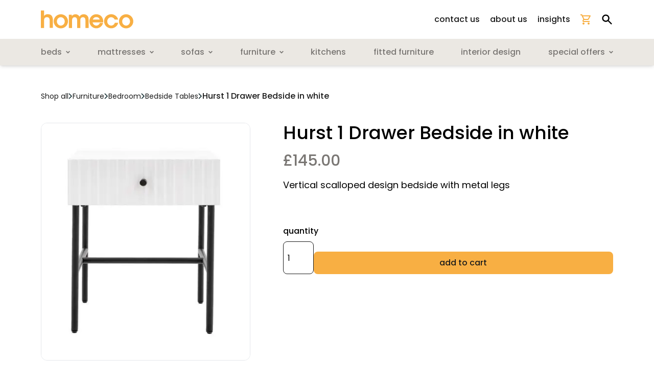

--- FILE ---
content_type: text/html; charset=UTF-8
request_url: https://homeco.im/product/hurst-1-drawer-bedside-in-white/
body_size: 18860
content:

<!DOCTYPE html>
<html lang="en">
<head>
    <meta charset="UTF-8">
    <meta http-equiv="X-UA-Compatible" content="IE=edge,chrome=1">
    <meta name="viewport" content="width=device-width, initial-scale=1.0 shrink-to-fit=no">
    <title>Hurst 1 Drawer Bedside in white - Homeco</title>

    <link rel="icon" href="https://homeco.im/wp-content/themes/wp-starter/img/favicon.png" type="image/png">

    <link rel="preconnect" href="https://fonts.googleapis.com">
    <link rel="preconnect" href="https://fonts.gstatic.com" crossorigin>
    <link rel="preconnect" href="https://fonts.googleapis.com"><link rel="preconnect" href="https://fonts.gstatic.com" crossorigin><link href="https://fonts.googleapis.com/css2?family=Poppins:ital,wght@0,400;0,500;0,600;1,400;1,500;1,600&display=swap" rel="stylesheet">

    <!--suppress JSUnresolvedLibraryURL -->
    <link href="https://unpkg.com/aos@2.3.1/dist/aos.css" as="style" rel="preload" onload="this.onload=null;this.rel='stylesheet'">

            <script async src="https://www.googletagmanager.com/gtag/js?id=UA-44404885-1"></script>
        <script>
            window.dataLayer = window.dataLayer || [];
            function gtag() { dataLayer.push(arguments); }
            gtag('js', new Date());
            gtag('config', 'UA-44404885-1');
        </script>
    
    <meta name='robots' content='index, follow, max-image-preview:large, max-snippet:-1, max-video-preview:-1' />

	<!-- This site is optimized with the Yoast SEO plugin v26.7 - https://yoast.com/wordpress/plugins/seo/ -->
	<meta name="description" content="The Hurst 1 drawer Bedside with a beautiful scalloped design and metal legs complements any interior and is also available in blue." />
	<link rel="canonical" href="https://homeco.im/product/hurst-1-drawer-bedside-in-white/" />
	<meta property="og:locale" content="en_US" />
	<meta property="og:type" content="article" />
	<meta property="og:title" content="Hurst 1 Drawer Bedside in white - Homeco" />
	<meta property="og:description" content="The Hurst 1 drawer Bedside with a beautiful scalloped design and metal legs complements any interior and is also available in blue." />
	<meta property="og:url" content="https://homeco.im/product/hurst-1-drawer-bedside-in-white/" />
	<meta property="og:site_name" content="Homeco" />
	<meta property="article:modified_time" content="2024-02-23T15:06:06+00:00" />
	<meta property="og:image" content="https://homeco.im/wp-content/uploads/2024/02/Buckhurst-white.jpg" />
	<meta property="og:image:width" content="423" />
	<meta property="og:image:height" content="480" />
	<meta property="og:image:type" content="image/jpeg" />
	<meta name="twitter:card" content="summary_large_image" />
	<meta name="twitter:label1" content="Est. reading time" />
	<meta name="twitter:data1" content="1 minute" />
	<script type="application/ld+json" class="yoast-schema-graph">{"@context":"https://schema.org","@graph":[{"@type":"WebPage","@id":"https://homeco.im/product/hurst-1-drawer-bedside-in-white/","url":"https://homeco.im/product/hurst-1-drawer-bedside-in-white/","name":"Hurst 1 Drawer Bedside in white - Homeco","isPartOf":{"@id":"https://homeco.im/#website"},"primaryImageOfPage":{"@id":"https://homeco.im/product/hurst-1-drawer-bedside-in-white/#primaryimage"},"image":{"@id":"https://homeco.im/product/hurst-1-drawer-bedside-in-white/#primaryimage"},"thumbnailUrl":"https://homeco.im/wp-content/uploads/2024/02/Buckhurst-white.jpg","datePublished":"2024-02-23T15:02:35+00:00","dateModified":"2024-02-23T15:06:06+00:00","description":"The Hurst 1 drawer Bedside with a beautiful scalloped design and metal legs complements any interior and is also available in blue.","breadcrumb":{"@id":"https://homeco.im/product/hurst-1-drawer-bedside-in-white/#breadcrumb"},"inLanguage":"en-US","potentialAction":[{"@type":"ReadAction","target":["https://homeco.im/product/hurst-1-drawer-bedside-in-white/"]}]},{"@type":"ImageObject","inLanguage":"en-US","@id":"https://homeco.im/product/hurst-1-drawer-bedside-in-white/#primaryimage","url":"https://homeco.im/wp-content/uploads/2024/02/Buckhurst-white.jpg","contentUrl":"https://homeco.im/wp-content/uploads/2024/02/Buckhurst-white.jpg","width":423,"height":480},{"@type":"BreadcrumbList","@id":"https://homeco.im/product/hurst-1-drawer-bedside-in-white/#breadcrumb","itemListElement":[{"@type":"ListItem","position":1,"name":"Home","item":"https://homeco.im/"},{"@type":"ListItem","position":2,"name":"Shop","item":"https://homeco.im/shop/"},{"@type":"ListItem","position":3,"name":"Hurst 1 Drawer Bedside in white"}]},{"@type":"WebSite","@id":"https://homeco.im/#website","url":"https://homeco.im/","name":"Homeco","description":"Home &amp; Bedroom Furniture Specialists - Isle of Man","potentialAction":[{"@type":"SearchAction","target":{"@type":"EntryPoint","urlTemplate":"https://homeco.im/?s={search_term_string}"},"query-input":{"@type":"PropertyValueSpecification","valueRequired":true,"valueName":"search_term_string"}}],"inLanguage":"en-US"}]}</script>
	<!-- / Yoast SEO plugin. -->


<link rel="alternate" title="oEmbed (JSON)" type="application/json+oembed" href="https://homeco.im/wp-json/oembed/1.0/embed?url=https%3A%2F%2Fhomeco.im%2Fproduct%2Fhurst-1-drawer-bedside-in-white%2F" />
<link rel="alternate" title="oEmbed (XML)" type="text/xml+oembed" href="https://homeco.im/wp-json/oembed/1.0/embed?url=https%3A%2F%2Fhomeco.im%2Fproduct%2Fhurst-1-drawer-bedside-in-white%2F&#038;format=xml" />
<style id='wp-img-auto-sizes-contain-inline-css' type='text/css'>
img:is([sizes=auto i],[sizes^="auto," i]){contain-intrinsic-size:3000px 1500px}
/*# sourceURL=wp-img-auto-sizes-contain-inline-css */
</style>
<style id='wp-emoji-styles-inline-css' type='text/css'>

	img.wp-smiley, img.emoji {
		display: inline !important;
		border: none !important;
		box-shadow: none !important;
		height: 1em !important;
		width: 1em !important;
		margin: 0 0.07em !important;
		vertical-align: -0.1em !important;
		background: none !important;
		padding: 0 !important;
	}
/*# sourceURL=wp-emoji-styles-inline-css */
</style>
<style id='classic-theme-styles-inline-css' type='text/css'>
/*! This file is auto-generated */
.wp-block-button__link{color:#fff;background-color:#32373c;border-radius:9999px;box-shadow:none;text-decoration:none;padding:calc(.667em + 2px) calc(1.333em + 2px);font-size:1.125em}.wp-block-file__button{background:#32373c;color:#fff;text-decoration:none}
/*# sourceURL=/wp-includes/css/classic-themes.min.css */
</style>
<link rel='stylesheet' id='woocommerce-layout-css' href='https://homeco.im/wp-content/plugins/woocommerce/assets/css/woocommerce-layout.css?ver=9.7.2' type='text/css' media='all' />
<link rel='stylesheet' id='woocommerce-smallscreen-css' href='https://homeco.im/wp-content/plugins/woocommerce/assets/css/woocommerce-smallscreen.css?ver=9.7.2' type='text/css' media='only screen and (max-width: 768px)' />
<link rel='stylesheet' id='woocommerce-general-css' href='https://homeco.im/wp-content/plugins/woocommerce/assets/css/woocommerce.css?ver=9.7.2' type='text/css' media='all' />
<style id='woocommerce-inline-inline-css' type='text/css'>
.woocommerce form .form-row .required { visibility: visible; }
/*# sourceURL=woocommerce-inline-inline-css */
</style>
<link rel='stylesheet' id='dashicons-css' href='https://homeco.im/wp-includes/css/dashicons.min.css?ver=6.9' type='text/css' media='all' />
<link rel='stylesheet' id='woocommerce-addons-css-css' href='https://homeco.im/wp-content/plugins/woocommerce-product-addons/assets/css/frontend/frontend.css?ver=6.9.0' type='text/css' media='all' />
<link rel='stylesheet' id='brands-styles-css' href='https://homeco.im/wp-content/plugins/woocommerce/assets/css/brands.css?ver=9.7.2' type='text/css' media='all' />
<link rel='stylesheet' id='theme-css' href='https://homeco.im/wp-content/themes/wp-starter/style.css?id=24c9a45c5ac5d5d833de978899b89053' type='text/css' media='all' />
<script type="text/template" id="tmpl-variation-template">
	<div class="woocommerce-variation-description">{{{ data.variation.variation_description }}}</div>
	<div class="woocommerce-variation-price">{{{ data.variation.price_html }}}</div>
	<div class="woocommerce-variation-availability">{{{ data.variation.availability_html }}}</div>
</script>
<script type="text/template" id="tmpl-unavailable-variation-template">
	<p>Sorry, this product is unavailable. Please choose a different combination.</p>
</script>
<script type="text/javascript" src="https://homeco.im/wp-includes/js/jquery/jquery.min.js?ver=3.7.1" id="jquery-core-js"></script>
<script type="text/javascript" src="https://homeco.im/wp-includes/js/jquery/jquery-migrate.min.js?ver=3.4.1" id="jquery-migrate-js"></script>
<script type="text/javascript" defer src="https://homeco.im/wp-includes/js/underscore.min.js?ver=1.13.7" id="underscore-js"></script>
<script type="text/javascript" id="wp-util-js-extra">
/* <![CDATA[ */
var _wpUtilSettings = {"ajax":{"url":"/wp-admin/admin-ajax.php"}};
//# sourceURL=wp-util-js-extra
/* ]]> */
</script>
<script type="text/javascript" defer src="https://homeco.im/wp-includes/js/wp-util.min.js?ver=6.9" id="wp-util-js"></script>
<script type="text/javascript" defer src="https://homeco.im/wp-content/plugins/woocommerce/assets/js/jquery-blockui/jquery.blockUI.min.js?ver=2.7.0-wc.9.7.2" id="jquery-blockui-js" defer="defer" data-wp-strategy="defer"></script>
<script type="text/javascript" id="wc-add-to-cart-variation-js-extra">
/* <![CDATA[ */
var wc_add_to_cart_variation_params = {"wc_ajax_url":"/?wc-ajax=%%endpoint%%","i18n_no_matching_variations_text":"Sorry, no products matched your selection. Please choose a different combination.","i18n_make_a_selection_text":"Please select some product options before adding this product to your cart.","i18n_unavailable_text":"Sorry, this product is unavailable. Please choose a different combination.","i18n_reset_alert_text":"Your selection has been reset. Please select some product options before adding this product to your cart."};
//# sourceURL=wc-add-to-cart-variation-js-extra
/* ]]> */
</script>
<script type="text/javascript" defer src="https://homeco.im/wp-content/plugins/woocommerce/assets/js/frontend/add-to-cart-variation.min.js?ver=9.7.2" id="wc-add-to-cart-variation-js" defer="defer" data-wp-strategy="defer"></script>
<script type="text/javascript" id="wc-add-to-cart-js-extra">
/* <![CDATA[ */
var wc_add_to_cart_params = {"ajax_url":"/wp-admin/admin-ajax.php","wc_ajax_url":"/?wc-ajax=%%endpoint%%","i18n_view_cart":"View cart","cart_url":"https://homeco.im/cart/","is_cart":"","cart_redirect_after_add":"no"};
//# sourceURL=wc-add-to-cart-js-extra
/* ]]> */
</script>
<script type="text/javascript" defer src="https://homeco.im/wp-content/plugins/woocommerce/assets/js/frontend/add-to-cart.min.js?ver=9.7.2" id="wc-add-to-cart-js" defer="defer" data-wp-strategy="defer"></script>
<script type="text/javascript" id="wc-single-product-js-extra">
/* <![CDATA[ */
var wc_single_product_params = {"i18n_required_rating_text":"Please select a rating","i18n_rating_options":["1 of 5 stars","2 of 5 stars","3 of 5 stars","4 of 5 stars","5 of 5 stars"],"i18n_product_gallery_trigger_text":"View full-screen image gallery","review_rating_required":"yes","flexslider":{"rtl":false,"animation":"slide","smoothHeight":true,"directionNav":false,"controlNav":"thumbnails","slideshow":false,"animationSpeed":500,"animationLoop":false,"allowOneSlide":false},"zoom_enabled":"","zoom_options":[],"photoswipe_enabled":"","photoswipe_options":{"shareEl":false,"closeOnScroll":false,"history":false,"hideAnimationDuration":0,"showAnimationDuration":0},"flexslider_enabled":""};
//# sourceURL=wc-single-product-js-extra
/* ]]> */
</script>
<script type="text/javascript" defer src="https://homeco.im/wp-content/plugins/woocommerce/assets/js/frontend/single-product.min.js?ver=9.7.2" id="wc-single-product-js" defer="defer" data-wp-strategy="defer"></script>
<script type="text/javascript" defer src="https://homeco.im/wp-content/plugins/woocommerce/assets/js/js-cookie/js.cookie.min.js?ver=2.1.4-wc.9.7.2" id="js-cookie-js" defer="defer" data-wp-strategy="defer"></script>
<script type="text/javascript" id="woocommerce-js-extra">
/* <![CDATA[ */
var woocommerce_params = {"ajax_url":"/wp-admin/admin-ajax.php","wc_ajax_url":"/?wc-ajax=%%endpoint%%","i18n_password_show":"Show password","i18n_password_hide":"Hide password"};
//# sourceURL=woocommerce-js-extra
/* ]]> */
</script>
<script type="text/javascript" defer src="https://homeco.im/wp-content/plugins/woocommerce/assets/js/frontend/woocommerce.min.js?ver=9.7.2" id="woocommerce-js" defer="defer" data-wp-strategy="defer"></script>
<script type="text/javascript" defer src="https://homeco.im/wp-content/themes/wp-starter/scripts.js?id=a933c68418cda6f9a00d38ed5ef3155a" id="theme-js"></script>
<link rel="https://api.w.org/" href="https://homeco.im/wp-json/" /><link rel="alternate" title="JSON" type="application/json" href="https://homeco.im/wp-json/wp/v2/product/8925" /><link rel="EditURI" type="application/rsd+xml" title="RSD" href="https://homeco.im/xmlrpc.php?rsd" />
<meta name="generator" content="WordPress 6.9" />
<meta name="generator" content="WooCommerce 9.7.2" />
<link rel='shortlink' href='https://homeco.im/?p=8925' />
	<noscript><style>.woocommerce-product-gallery{ opacity: 1 !important; }</style></noscript>
	<style class='wp-fonts-local' type='text/css'>
@font-face{font-family:Inter;font-style:normal;font-weight:300 900;font-display:fallback;src:url('https://homeco.im/wp-content/plugins/woocommerce/assets/fonts/Inter-VariableFont_slnt,wght.woff2') format('woff2');font-stretch:normal;}
@font-face{font-family:Cardo;font-style:normal;font-weight:400;font-display:fallback;src:url('https://homeco.im/wp-content/plugins/woocommerce/assets/fonts/cardo_normal_400.woff2') format('woff2');}
</style>
<link rel="icon" href="https://homeco.im/wp-content/uploads/2025/11/cropped-Logo-2025-32x32.png" sizes="32x32" />
<link rel="icon" href="https://homeco.im/wp-content/uploads/2025/11/cropped-Logo-2025-192x192.png" sizes="192x192" />
<link rel="apple-touch-icon" href="https://homeco.im/wp-content/uploads/2025/11/cropped-Logo-2025-180x180.png" />
<meta name="msapplication-TileImage" content="https://homeco.im/wp-content/uploads/2025/11/cropped-Logo-2025-270x270.png" />
		<style type="text/css" id="wp-custom-css">
			header.z-50 {
	//display: none;
}		</style>
		<link rel='stylesheet' id='wc-blocks-style-css' href='https://homeco.im/wp-content/plugins/woocommerce/assets/client/blocks/wc-blocks.css?ver=wc-9.7.2' type='text/css' media='all' />
<style id='global-styles-inline-css' type='text/css'>
:root{--wp--preset--aspect-ratio--square: 1;--wp--preset--aspect-ratio--4-3: 4/3;--wp--preset--aspect-ratio--3-4: 3/4;--wp--preset--aspect-ratio--3-2: 3/2;--wp--preset--aspect-ratio--2-3: 2/3;--wp--preset--aspect-ratio--16-9: 16/9;--wp--preset--aspect-ratio--9-16: 9/16;--wp--preset--color--black: #000000;--wp--preset--color--cyan-bluish-gray: #abb8c3;--wp--preset--color--white: #ffffff;--wp--preset--color--pale-pink: #f78da7;--wp--preset--color--vivid-red: #cf2e2e;--wp--preset--color--luminous-vivid-orange: #ff6900;--wp--preset--color--luminous-vivid-amber: #fcb900;--wp--preset--color--light-green-cyan: #7bdcb5;--wp--preset--color--vivid-green-cyan: #00d084;--wp--preset--color--pale-cyan-blue: #8ed1fc;--wp--preset--color--vivid-cyan-blue: #0693e3;--wp--preset--color--vivid-purple: #9b51e0;--wp--preset--gradient--vivid-cyan-blue-to-vivid-purple: linear-gradient(135deg,rgb(6,147,227) 0%,rgb(155,81,224) 100%);--wp--preset--gradient--light-green-cyan-to-vivid-green-cyan: linear-gradient(135deg,rgb(122,220,180) 0%,rgb(0,208,130) 100%);--wp--preset--gradient--luminous-vivid-amber-to-luminous-vivid-orange: linear-gradient(135deg,rgb(252,185,0) 0%,rgb(255,105,0) 100%);--wp--preset--gradient--luminous-vivid-orange-to-vivid-red: linear-gradient(135deg,rgb(255,105,0) 0%,rgb(207,46,46) 100%);--wp--preset--gradient--very-light-gray-to-cyan-bluish-gray: linear-gradient(135deg,rgb(238,238,238) 0%,rgb(169,184,195) 100%);--wp--preset--gradient--cool-to-warm-spectrum: linear-gradient(135deg,rgb(74,234,220) 0%,rgb(151,120,209) 20%,rgb(207,42,186) 40%,rgb(238,44,130) 60%,rgb(251,105,98) 80%,rgb(254,248,76) 100%);--wp--preset--gradient--blush-light-purple: linear-gradient(135deg,rgb(255,206,236) 0%,rgb(152,150,240) 100%);--wp--preset--gradient--blush-bordeaux: linear-gradient(135deg,rgb(254,205,165) 0%,rgb(254,45,45) 50%,rgb(107,0,62) 100%);--wp--preset--gradient--luminous-dusk: linear-gradient(135deg,rgb(255,203,112) 0%,rgb(199,81,192) 50%,rgb(65,88,208) 100%);--wp--preset--gradient--pale-ocean: linear-gradient(135deg,rgb(255,245,203) 0%,rgb(182,227,212) 50%,rgb(51,167,181) 100%);--wp--preset--gradient--electric-grass: linear-gradient(135deg,rgb(202,248,128) 0%,rgb(113,206,126) 100%);--wp--preset--gradient--midnight: linear-gradient(135deg,rgb(2,3,129) 0%,rgb(40,116,252) 100%);--wp--preset--font-size--small: 13px;--wp--preset--font-size--medium: 20px;--wp--preset--font-size--large: 36px;--wp--preset--font-size--x-large: 42px;--wp--preset--font-family--inter: "Inter", sans-serif;--wp--preset--font-family--cardo: Cardo;--wp--preset--spacing--20: 0.44rem;--wp--preset--spacing--30: 0.67rem;--wp--preset--spacing--40: 1rem;--wp--preset--spacing--50: 1.5rem;--wp--preset--spacing--60: 2.25rem;--wp--preset--spacing--70: 3.38rem;--wp--preset--spacing--80: 5.06rem;--wp--preset--shadow--natural: 6px 6px 9px rgba(0, 0, 0, 0.2);--wp--preset--shadow--deep: 12px 12px 50px rgba(0, 0, 0, 0.4);--wp--preset--shadow--sharp: 6px 6px 0px rgba(0, 0, 0, 0.2);--wp--preset--shadow--outlined: 6px 6px 0px -3px rgb(255, 255, 255), 6px 6px rgb(0, 0, 0);--wp--preset--shadow--crisp: 6px 6px 0px rgb(0, 0, 0);}:where(.is-layout-flex){gap: 0.5em;}:where(.is-layout-grid){gap: 0.5em;}body .is-layout-flex{display: flex;}.is-layout-flex{flex-wrap: wrap;align-items: center;}.is-layout-flex > :is(*, div){margin: 0;}body .is-layout-grid{display: grid;}.is-layout-grid > :is(*, div){margin: 0;}:where(.wp-block-columns.is-layout-flex){gap: 2em;}:where(.wp-block-columns.is-layout-grid){gap: 2em;}:where(.wp-block-post-template.is-layout-flex){gap: 1.25em;}:where(.wp-block-post-template.is-layout-grid){gap: 1.25em;}.has-black-color{color: var(--wp--preset--color--black) !important;}.has-cyan-bluish-gray-color{color: var(--wp--preset--color--cyan-bluish-gray) !important;}.has-white-color{color: var(--wp--preset--color--white) !important;}.has-pale-pink-color{color: var(--wp--preset--color--pale-pink) !important;}.has-vivid-red-color{color: var(--wp--preset--color--vivid-red) !important;}.has-luminous-vivid-orange-color{color: var(--wp--preset--color--luminous-vivid-orange) !important;}.has-luminous-vivid-amber-color{color: var(--wp--preset--color--luminous-vivid-amber) !important;}.has-light-green-cyan-color{color: var(--wp--preset--color--light-green-cyan) !important;}.has-vivid-green-cyan-color{color: var(--wp--preset--color--vivid-green-cyan) !important;}.has-pale-cyan-blue-color{color: var(--wp--preset--color--pale-cyan-blue) !important;}.has-vivid-cyan-blue-color{color: var(--wp--preset--color--vivid-cyan-blue) !important;}.has-vivid-purple-color{color: var(--wp--preset--color--vivid-purple) !important;}.has-black-background-color{background-color: var(--wp--preset--color--black) !important;}.has-cyan-bluish-gray-background-color{background-color: var(--wp--preset--color--cyan-bluish-gray) !important;}.has-white-background-color{background-color: var(--wp--preset--color--white) !important;}.has-pale-pink-background-color{background-color: var(--wp--preset--color--pale-pink) !important;}.has-vivid-red-background-color{background-color: var(--wp--preset--color--vivid-red) !important;}.has-luminous-vivid-orange-background-color{background-color: var(--wp--preset--color--luminous-vivid-orange) !important;}.has-luminous-vivid-amber-background-color{background-color: var(--wp--preset--color--luminous-vivid-amber) !important;}.has-light-green-cyan-background-color{background-color: var(--wp--preset--color--light-green-cyan) !important;}.has-vivid-green-cyan-background-color{background-color: var(--wp--preset--color--vivid-green-cyan) !important;}.has-pale-cyan-blue-background-color{background-color: var(--wp--preset--color--pale-cyan-blue) !important;}.has-vivid-cyan-blue-background-color{background-color: var(--wp--preset--color--vivid-cyan-blue) !important;}.has-vivid-purple-background-color{background-color: var(--wp--preset--color--vivid-purple) !important;}.has-black-border-color{border-color: var(--wp--preset--color--black) !important;}.has-cyan-bluish-gray-border-color{border-color: var(--wp--preset--color--cyan-bluish-gray) !important;}.has-white-border-color{border-color: var(--wp--preset--color--white) !important;}.has-pale-pink-border-color{border-color: var(--wp--preset--color--pale-pink) !important;}.has-vivid-red-border-color{border-color: var(--wp--preset--color--vivid-red) !important;}.has-luminous-vivid-orange-border-color{border-color: var(--wp--preset--color--luminous-vivid-orange) !important;}.has-luminous-vivid-amber-border-color{border-color: var(--wp--preset--color--luminous-vivid-amber) !important;}.has-light-green-cyan-border-color{border-color: var(--wp--preset--color--light-green-cyan) !important;}.has-vivid-green-cyan-border-color{border-color: var(--wp--preset--color--vivid-green-cyan) !important;}.has-pale-cyan-blue-border-color{border-color: var(--wp--preset--color--pale-cyan-blue) !important;}.has-vivid-cyan-blue-border-color{border-color: var(--wp--preset--color--vivid-cyan-blue) !important;}.has-vivid-purple-border-color{border-color: var(--wp--preset--color--vivid-purple) !important;}.has-vivid-cyan-blue-to-vivid-purple-gradient-background{background: var(--wp--preset--gradient--vivid-cyan-blue-to-vivid-purple) !important;}.has-light-green-cyan-to-vivid-green-cyan-gradient-background{background: var(--wp--preset--gradient--light-green-cyan-to-vivid-green-cyan) !important;}.has-luminous-vivid-amber-to-luminous-vivid-orange-gradient-background{background: var(--wp--preset--gradient--luminous-vivid-amber-to-luminous-vivid-orange) !important;}.has-luminous-vivid-orange-to-vivid-red-gradient-background{background: var(--wp--preset--gradient--luminous-vivid-orange-to-vivid-red) !important;}.has-very-light-gray-to-cyan-bluish-gray-gradient-background{background: var(--wp--preset--gradient--very-light-gray-to-cyan-bluish-gray) !important;}.has-cool-to-warm-spectrum-gradient-background{background: var(--wp--preset--gradient--cool-to-warm-spectrum) !important;}.has-blush-light-purple-gradient-background{background: var(--wp--preset--gradient--blush-light-purple) !important;}.has-blush-bordeaux-gradient-background{background: var(--wp--preset--gradient--blush-bordeaux) !important;}.has-luminous-dusk-gradient-background{background: var(--wp--preset--gradient--luminous-dusk) !important;}.has-pale-ocean-gradient-background{background: var(--wp--preset--gradient--pale-ocean) !important;}.has-electric-grass-gradient-background{background: var(--wp--preset--gradient--electric-grass) !important;}.has-midnight-gradient-background{background: var(--wp--preset--gradient--midnight) !important;}.has-small-font-size{font-size: var(--wp--preset--font-size--small) !important;}.has-medium-font-size{font-size: var(--wp--preset--font-size--medium) !important;}.has-large-font-size{font-size: var(--wp--preset--font-size--large) !important;}.has-x-large-font-size{font-size: var(--wp--preset--font-size--x-large) !important;}
/*# sourceURL=global-styles-inline-css */
</style>
</head>
<body class="wp-singular product-template-default single single-product postid-8925 wp-theme-wp-starter theme-wp-starter woocommerce woocommerce-page woocommerce-no-js">

<div id="site-wrapper">
    <page-loader class="bg-white"></page-loader>



    
    <header-navigation :ajax='{"url":"https:\/\/homeco.im\/wp-admin\/admin-ajax.php","nonce":"054c162f50"}' :product-count='0' :current-page-object='{&quot;ID&quot;:8925,&quot;post_author&quot;:&quot;6&quot;,&quot;post_date&quot;:&quot;2024-02-23 15:02:35&quot;,&quot;post_date_gmt&quot;:&quot;2024-02-23 15:02:35&quot;,&quot;post_content&quot;:&quot;The Hurst 1 drawer bedside is a lovely bedside with a painted white finish.\r\n\r\nThis bedside features a lovely drawer fascia which has a stylish vertical scalloped design, giving a unique upmarket look. Black metal legs, underframe and handle complete the look, whilst the drawer gives added practicality.\r\n\r\nPerfect for any contemporary apartment interior, the bedside would look equally at home in a wide range of interiors. Matching pieces available. Also offered in blue.&quot;,&quot;post_title&quot;:&quot;Hurst 1 Drawer Bedside in white&quot;,&quot;post_excerpt&quot;:&quot;Vertical scalloped design bedside with metal legs&quot;,&quot;post_status&quot;:&quot;publish&quot;,&quot;comment_status&quot;:&quot;closed&quot;,&quot;ping_status&quot;:&quot;closed&quot;,&quot;post_password&quot;:&quot;&quot;,&quot;post_name&quot;:&quot;hurst-1-drawer-bedside-in-white&quot;,&quot;to_ping&quot;:&quot;&quot;,&quot;pinged&quot;:&quot;&quot;,&quot;post_modified&quot;:&quot;2024-02-23 15:06:06&quot;,&quot;post_modified_gmt&quot;:&quot;2024-02-23 15:06:06&quot;,&quot;post_content_filtered&quot;:&quot;&quot;,&quot;post_parent&quot;:0,&quot;guid&quot;:&quot;https:\/\/homeco.im\/?post_type=product&amp;#038;p=8925&quot;,&quot;menu_order&quot;:128,&quot;post_type&quot;:&quot;product&quot;,&quot;post_mime_type&quot;:&quot;&quot;,&quot;comment_count&quot;:&quot;0&quot;,&quot;filter&quot;:&quot;raw&quot;}' :sticky="true" :meta='{&quot;logo&quot;:&quot;https:\/\/homeco.im\/wp-content\/themes\/wp-starter\/img\/logo.svg&quot;,&quot;current_page_id&quot;:8925,&quot;theme_uri&quot;:&quot;https:\/\/homeco.im\/wp-content\/themes\/wp-starter&quot;,&quot;social_links&quot;:{&quot;facebook&quot;:&quot;https:\/\/www.facebook.com\/homeco.im&quot;,&quot;instagram&quot;:&quot;https:\/\/www.instagram.com\/homeco.im\/?hl=en&quot;},&quot;social_share_links&quot;:{&quot;facebook&quot;:&quot;https:\/\/www.facebook.com\/sharer\/sharer.php?u=https%3A%2F%2Fhomeco.im%2Fproduct%2Fhurst-1-drawer-bedside-in-white%2F&quot;,&quot;twitter&quot;:&quot;https:\/\/twitter.com\/intent\/tweet?text=Hurst+1+Drawer+Bedside+in+white&amp;url=https%3A%2F%2Fhomeco.im%2Fproduct%2Fhurst-1-drawer-bedside-in-white%2F&quot;,&quot;linkedin&quot;:&quot;https:\/\/www.linkedin.com\/shareArticle?title=Hurst+1+Drawer+Bedside+in+white&amp;url=https%3A%2F%2Fhomeco.im%2Fproduct%2Fhurst-1-drawer-bedside-in-white%2F&quot;},&quot;is_front_page&quot;:false,&quot;is_blog_single&quot;:true,&quot;site_settings&quot;:{&quot;email_address&quot;:&quot;sales@homeco.im&quot;,&quot;facebook_url&quot;:&quot;https:\/\/www.facebook.com\/homeco.im&quot;,&quot;global_delivery_returns&quot;:&quot;&quot;,&quot;google_analytics_id&quot;:&quot;UA-44404885-1&quot;,&quot;google_maps_api_key&quot;:&quot;&quot;,&quot;instagram_url&quot;:&quot;https:\/\/www.instagram.com\/homeco.im\/?hl=en&quot;,&quot;linkedin_url&quot;:&quot;&quot;,&quot;mailchimp_url&quot;:&quot;https:\/\/homeco.us11.list-manage.com\/subscribe\/post?u=a84207adee7e874c5b52d3b9f&amp;amp;id=437c892573&amp;amp;f_id=00399ce0f0&quot;,&quot;master_card_url&quot;:&quot;https:\/\/www.mastercard.co.uk\/en-gb.html&quot;,&quot;operating_hours&quot;:&quot;Mon - Fri: 09:30-17:30 &lt;br&gt;\r\nSat: 09:30-17:00 &lt;br&gt;\r\nSun: 14:00-16:00&quot;,&quot;paypal_url&quot;:&quot;https:\/\/www.paypal.com\/im\/home&quot;,&quot;phone_number&quot;:&quot;01624624311&quot;,&quot;physical_address&quot;:&quot;41-43 Bucks Road, Douglas, Isle of Man, IM1 3DE&quot;,&quot;physical_address_link&quot;:{&quot;title&quot;:&quot;&quot;,&quot;url&quot;:&quot;https:\/\/www.google.com\/maps?q=homeco+iom&amp;amp;um=1&amp;amp;ie=UTF-8&amp;amp;sa=X&amp;amp;ved=2ahUKEwjYw560pMr9AhXKNcAKHUNoBAYQ_AUoAXoECAEQAw&quot;,&quot;target&quot;:&quot;_blank&quot;},&quot;physical_address_map_image&quot;:{&quot;ID&quot;:176,&quot;id&quot;:176,&quot;title&quot;:&quot;Group 3914&quot;,&quot;filename&quot;:&quot;Group-3914.jpg&quot;,&quot;filesize&quot;:64021,&quot;url&quot;:&quot;https:\/\/homeco.im\/wp-content\/uploads\/2023\/03\/Group-3914.jpg&quot;,&quot;link&quot;:&quot;https:\/\/homeco.im\/?attachment_id=176&quot;,&quot;alt&quot;:&quot;&quot;,&quot;author&quot;:&quot;2&quot;,&quot;description&quot;:&quot;&quot;,&quot;caption&quot;:&quot;&quot;,&quot;name&quot;:&quot;group-3914&quot;,&quot;status&quot;:&quot;inherit&quot;,&quot;uploaded_to&quot;:0,&quot;date&quot;:&quot;2023-03-03 14:16:28&quot;,&quot;modified&quot;:&quot;2023-03-03 14:16:28&quot;,&quot;menu_order&quot;:0,&quot;mime_type&quot;:&quot;image\/jpeg&quot;,&quot;type&quot;:&quot;image&quot;,&quot;subtype&quot;:&quot;jpeg&quot;,&quot;icon&quot;:&quot;https:\/\/homeco.im\/wp-includes\/images\/media\/default.png&quot;,&quot;width&quot;:1920,&quot;height&quot;:847,&quot;sizes&quot;:{&quot;thumbnail&quot;:&quot;https:\/\/homeco.im\/wp-content\/uploads\/2023\/03\/Group-3914-150x150.jpg&quot;,&quot;thumbnail-width&quot;:150,&quot;thumbnail-height&quot;:150,&quot;medium&quot;:&quot;https:\/\/homeco.im\/wp-content\/uploads\/2023\/03\/Group-3914-300x132.jpg&quot;,&quot;medium-width&quot;:300,&quot;medium-height&quot;:132,&quot;medium_large&quot;:&quot;https:\/\/homeco.im\/wp-content\/uploads\/2023\/03\/Group-3914-768x339.jpg&quot;,&quot;medium_large-width&quot;:768,&quot;medium_large-height&quot;:339,&quot;large&quot;:&quot;https:\/\/homeco.im\/wp-content\/uploads\/2023\/03\/Group-3914-1024x452.jpg&quot;,&quot;large-width&quot;:1024,&quot;large-height&quot;:452,&quot;1536x1536&quot;:&quot;https:\/\/homeco.im\/wp-content\/uploads\/2023\/03\/Group-3914-1536x678.jpg&quot;,&quot;1536x1536-width&quot;:1536,&quot;1536x1536-height&quot;:678,&quot;2048x2048&quot;:&quot;https:\/\/homeco.im\/wp-content\/uploads\/2023\/03\/Group-3914.jpg&quot;,&quot;2048x2048-width&quot;:1920,&quot;2048x2048-height&quot;:847,&quot;full-screen&quot;:&quot;https:\/\/homeco.im\/wp-content\/uploads\/2023\/03\/Group-3914.jpg&quot;,&quot;full-screen-width&quot;:1920,&quot;full-screen-height&quot;:847,&quot;woocommerce_thumbnail&quot;:&quot;https:\/\/homeco.im\/wp-content\/uploads\/2023\/03\/Group-3914-300x300.jpg&quot;,&quot;woocommerce_thumbnail-width&quot;:300,&quot;woocommerce_thumbnail-height&quot;:300,&quot;woocommerce_single&quot;:&quot;https:\/\/homeco.im\/wp-content\/uploads\/2023\/03\/Group-3914-600x265.jpg&quot;,&quot;woocommerce_single-width&quot;:600,&quot;woocommerce_single-height&quot;:265,&quot;woocommerce_gallery_thumbnail&quot;:&quot;https:\/\/homeco.im\/wp-content\/uploads\/2023\/03\/Group-3914-100x100.jpg&quot;,&quot;woocommerce_gallery_thumbnail-width&quot;:100,&quot;woocommerce_gallery_thumbnail-height&quot;:100}},&quot;shop_page_banner_image&quot;:{&quot;ID&quot;:106,&quot;id&quot;:106,&quot;title&quot;:&quot;Liberty Modular Sofa (3)&quot;,&quot;filename&quot;:&quot;Liberty-Modular-Sofa-3.jpg&quot;,&quot;filesize&quot;:136578,&quot;url&quot;:&quot;https:\/\/homeco.im\/wp-content\/uploads\/2023\/03\/Liberty-Modular-Sofa-3.jpg&quot;,&quot;link&quot;:&quot;https:\/\/homeco.im\/interior-design\/liberty-modular-sofa-3\/&quot;,&quot;alt&quot;:&quot;&quot;,&quot;author&quot;:&quot;2&quot;,&quot;description&quot;:&quot;&quot;,&quot;caption&quot;:&quot;&quot;,&quot;name&quot;:&quot;liberty-modular-sofa-3&quot;,&quot;status&quot;:&quot;inherit&quot;,&quot;uploaded_to&quot;:98,&quot;date&quot;:&quot;2023-03-01 15:49:32&quot;,&quot;modified&quot;:&quot;2023-03-01 15:49:32&quot;,&quot;menu_order&quot;:0,&quot;mime_type&quot;:&quot;image\/jpeg&quot;,&quot;type&quot;:&quot;image&quot;,&quot;subtype&quot;:&quot;jpeg&quot;,&quot;icon&quot;:&quot;https:\/\/homeco.im\/wp-includes\/images\/media\/default.png&quot;,&quot;width&quot;:1080,&quot;height&quot;:1080,&quot;sizes&quot;:{&quot;thumbnail&quot;:&quot;https:\/\/homeco.im\/wp-content\/uploads\/2023\/03\/Liberty-Modular-Sofa-3-150x150.jpg&quot;,&quot;thumbnail-width&quot;:150,&quot;thumbnail-height&quot;:150,&quot;medium&quot;:&quot;https:\/\/homeco.im\/wp-content\/uploads\/2023\/03\/Liberty-Modular-Sofa-3-300x300.jpg&quot;,&quot;medium-width&quot;:300,&quot;medium-height&quot;:300,&quot;medium_large&quot;:&quot;https:\/\/homeco.im\/wp-content\/uploads\/2023\/03\/Liberty-Modular-Sofa-3-768x768.jpg&quot;,&quot;medium_large-width&quot;:768,&quot;medium_large-height&quot;:768,&quot;large&quot;:&quot;https:\/\/homeco.im\/wp-content\/uploads\/2023\/03\/Liberty-Modular-Sofa-3-1024x1024.jpg&quot;,&quot;large-width&quot;:1024,&quot;large-height&quot;:1024,&quot;1536x1536&quot;:&quot;https:\/\/homeco.im\/wp-content\/uploads\/2023\/03\/Liberty-Modular-Sofa-3.jpg&quot;,&quot;1536x1536-width&quot;:1080,&quot;1536x1536-height&quot;:1080,&quot;2048x2048&quot;:&quot;https:\/\/homeco.im\/wp-content\/uploads\/2023\/03\/Liberty-Modular-Sofa-3.jpg&quot;,&quot;2048x2048-width&quot;:1080,&quot;2048x2048-height&quot;:1080,&quot;full-screen&quot;:&quot;https:\/\/homeco.im\/wp-content\/uploads\/2023\/03\/Liberty-Modular-Sofa-3.jpg&quot;,&quot;full-screen-width&quot;:1080,&quot;full-screen-height&quot;:1080,&quot;woocommerce_thumbnail&quot;:&quot;https:\/\/homeco.im\/wp-content\/uploads\/2023\/03\/Liberty-Modular-Sofa-3-300x300.jpg&quot;,&quot;woocommerce_thumbnail-width&quot;:300,&quot;woocommerce_thumbnail-height&quot;:300,&quot;woocommerce_single&quot;:&quot;https:\/\/homeco.im\/wp-content\/uploads\/2023\/03\/Liberty-Modular-Sofa-3-600x600.jpg&quot;,&quot;woocommerce_single-width&quot;:600,&quot;woocommerce_single-height&quot;:600,&quot;woocommerce_gallery_thumbnail&quot;:&quot;https:\/\/homeco.im\/wp-content\/uploads\/2023\/03\/Liberty-Modular-Sofa-3-100x100.jpg&quot;,&quot;woocommerce_gallery_thumbnail-width&quot;:100,&quot;woocommerce_gallery_thumbnail-height&quot;:100}},&quot;shop_page_description&quot;:&quot;&quot;,&quot;shop_page_long_description&quot;:&quot;&quot;,&quot;shop_page_title&quot;:&quot;all products&quot;,&quot;sign_up_form_copy&quot;:&quot;Whether you&#039;re big on interiors or simply after the latest trends and special offers, why not sign up to our monthly newsletter to stay updated and inspired?&quot;,&quot;sign_up_form_title&quot;:&quot;join our newsletter&quot;,&quot;twitter_url&quot;:&quot;&quot;,&quot;visa_url&quot;:&quot;https:\/\/usa.visa.com\/home3.html&quot;}}' :menu-items='[{"id":162,"menu_order":1,"menu_item_parent":"0","title":"contact us","url":"https:\/\/homeco.im\/contact-us\/","target":"","description":"","classes":[""],"object":"page","object_id":160,"menu_item_children":[]},{"id":157,"menu_order":2,"menu_item_parent":"0","title":"about us","url":"https:\/\/homeco.im\/about-us\/","target":"","description":"","classes":[""],"object":"page","object_id":71,"menu_item_children":[]},{"id":180,"menu_order":3,"menu_item_parent":"0","title":"insights","url":"https:\/\/homeco.im\/insights\/","target":"","description":"","classes":[""],"object":"page","object_id":91,"menu_item_children":[]}]' :shop-menu-items='[{"id":618,"menu_order":1,"menu_item_parent":"0","title":"Beds","url":"https:\/\/homeco.im\/product-category\/beds\/","target":"","description":"From divans with built-in storage to adjustable beds that can be set for maximum comfort, our beds are designed to guarantee a good nights sleep, no matter the sleeper.","classes":[""],"object":"product_cat","object_id":37,"menu_item_children":[{"id":454,"menu_order":2,"menu_item_parent":"618","title":"beds","url":"#","target":"","description":"","classes":[""],"object":"custom","object_id":454,"menu_item_children":[{"id":455,"menu_order":3,"menu_item_parent":"454","title":"<b>all beds<\/b>","url":"https:\/\/homeco.im\/product-category\/beds\/","target":"","description":"From divans with built-in storage to adjustable beds that can be set for maximum comfort, our beds are designed to guarantee a good night\u2019s sleep, no matter the sleeper.","classes":[""],"object":"product_cat","object_id":37,"menu_item_children":[]},{"id":465,"menu_order":4,"menu_item_parent":"454","title":"Upholstered Beds","url":"https:\/\/homeco.im\/product-category\/beds\/upholstered-beds\/","target":"","description":"Your comfort is ours. Take lounging in bed to the next level with an extra layer of fabric that makes your bed even more inviting.","classes":[""],"object":"product_cat","object_id":38,"menu_item_children":[]},{"id":466,"menu_order":5,"menu_item_parent":"454","title":"Wooden &amp; Metal Beds","url":"https:\/\/homeco.im\/product-category\/beds\/wooden-and-metal-beds\/","target":"","description":"Elegant and stylish or sturdy and traditional? No matter your design brief, they\u2019re all here and they can\u2019t wait to come home with you.","classes":[""],"object":"product_cat","object_id":39,"menu_item_children":[]},{"id":464,"menu_order":6,"menu_item_parent":"454","title":"Storage Beds","url":"https:\/\/homeco.im\/product-category\/beds\/storage-beds\/","target":"","description":"After a bit more space or just love staying organised? These beds come with either drawers or pop-up (ottoman style) storage.","classes":[""],"object":"product_cat","object_id":40,"menu_item_children":[]},{"id":766,"menu_order":7,"menu_item_parent":"454","title":"Kids Beds","url":"https:\/\/homeco.im\/product-category\/beds\/kids-beds\/","target":"","description":"Sure, they\u2019re exhausting, but even little ones need to rest well\u2026 Our range of Kids Beds will help make sure that the whole house gets to recharge their batteries ahead of tomorrow\u2019s adventures.","classes":[""],"object":"product_cat","object_id":92,"menu_item_children":[]},{"id":456,"menu_order":8,"menu_item_parent":"454","title":"Guest Beds","url":"https:\/\/homeco.im\/product-category\/beds\/guest-beds\/","target":"","description":"Looking for a guest bed? We\u2019d happily sleep in these ourselves and we think that makes them guest-worthy\u2026","classes":[""],"object":"product_cat","object_id":41,"menu_item_children":[]},{"id":463,"menu_order":9,"menu_item_parent":"454","title":"Sofa Beds","url":"https:\/\/homeco.im\/product-category\/beds\/sofa-beds\/","target":"","description":"Whether it\u2019s for a living room or guest bedroom, our sofa beds tick the box for comfort and practicality.","classes":[""],"object":"product_cat","object_id":42,"menu_item_children":[]},{"id":1976,"menu_order":10,"menu_item_parent":"454","title":"Ready To Go","url":"https:\/\/homeco.im\/product-category\/beds\/ready-to-go\/","target":"","description":"Short on time? Explore our Ready To Go range and we\u2019ll get your bed to you in our next available delivery slot!","classes":[""],"object":"product_cat","object_id":44,"menu_item_children":[]}]},{"id":1986,"menu_order":11,"menu_item_parent":"618","title":"Divans","url":"#","target":"","description":"","classes":[""],"object":"custom","object_id":1986,"menu_item_children":[{"id":1989,"menu_order":12,"menu_item_parent":"1986","title":"<b>all divans<\/b>","url":"https:\/\/homeco.im\/product-category\/beds\/divans\/","target":"","description":"Explore our range of divan bases and headboards.","classes":[""],"object":"product_cat","object_id":43,"menu_item_children":[]},{"id":1987,"menu_order":13,"menu_item_parent":"1986","title":"Bases","url":"https:\/\/homeco.im\/product-category\/beds\/divans\/bases\/","target":"","description":"Explore our range of divan bases designed to fit with your headboard and choose the perfect style for you.","classes":[""],"object":"product_cat","object_id":174,"menu_item_children":[]},{"id":1988,"menu_order":14,"menu_item_parent":"1986","title":"Headboards","url":"https:\/\/homeco.im\/product-category\/beds\/divans\/headboards\/","target":"","description":"Explore our range of headboards designed to fit your Divan base and choose the perfect style for you.","classes":[""],"object":"product_cat","object_id":173,"menu_item_children":[]}]},{"id":1981,"menu_order":15,"menu_item_parent":"618","title":"bedding","url":"#","target":"","description":"","classes":[""],"object":"custom","object_id":1981,"menu_item_children":[{"id":1977,"menu_order":16,"menu_item_parent":"1981","title":"<b>all bedding<\/b>","url":"https:\/\/homeco.im\/product-category\/beds\/bedding\/","target":"","description":"When the right bedding equals a perfect night\u2019s sleep, our collection is stylish, comfortable, and available in a range of sizes.","classes":[""],"object":"product_cat","object_id":45,"menu_item_children":[]},{"id":1978,"menu_order":17,"menu_item_parent":"1981","title":"Duvets &amp; Pillows","url":"https:\/\/homeco.im\/product-category\/beds\/bedding\/duvets-pillows\/","target":"","description":"Turn your bed into a haven with the perfect pillows and duvet. Sweet dreams!","classes":[""],"object":"product_cat","object_id":46,"menu_item_children":[]},{"id":1979,"menu_order":18,"menu_item_parent":"1981","title":"Mattress Protectors","url":"https:\/\/homeco.im\/product-category\/beds\/bedding\/mattress-protectors\/","target":"","description":"Get the best out of your mattress with the protection it deserves and enjoy a longer lifespan.","classes":[""],"object":"product_cat","object_id":47,"menu_item_children":[]},{"id":1980,"menu_order":19,"menu_item_parent":"1981","title":"Mattress Toppers","url":"https:\/\/homeco.im\/product-category\/beds\/bedding\/mattress-toppers\/","target":"","description":"Prefer a softer touch? Add a mattress topper to your existing mattress for a little extra comfort.","classes":[""],"object":"product_cat","object_id":48,"menu_item_children":[]}]}]},{"id":619,"menu_order":20,"menu_item_parent":"0","title":"Mattresses","url":"https:\/\/homeco.im\/product-category\/mattresses\/","target":"","description":"From traditional mattresses to hybrid mattresses, we\u2019ve got it all!","classes":[""],"object":"product_cat","object_id":50,"menu_item_children":[{"id":572,"menu_order":21,"menu_item_parent":"619","title":"mattresses","url":"#","target":"","description":"","classes":[""],"object":"custom","object_id":572,"menu_item_children":[{"id":578,"menu_order":22,"menu_item_parent":"572","title":"<b>all mattresses<\/b>","url":"https:\/\/homeco.im\/product-category\/mattresses\/","target":"","description":"From traditional mattresses to hybrid mattresses, we\u2019ve got it all!","classes":[""],"object":"product_cat","object_id":50,"menu_item_children":[]},{"id":577,"menu_order":23,"menu_item_parent":"572","title":"Traditional \/ Pocket Sprung Mattresses","url":"https:\/\/homeco.im\/product-category\/mattresses\/traditional-pocket-sprung-mattresses\/","target":"","description":"We\u2019ve got it all! From traditional open spring, open coil mattresses to luxury pocket springs with individual springs wrapped in fabric pockets that move independently, our range offers something for everyone.","classes":[""],"object":"product_cat","object_id":51,"menu_item_children":[]},{"id":574,"menu_order":24,"menu_item_parent":"572","title":"Hybrid &amp; Memory Foam Mattresses","url":"https:\/\/homeco.im\/product-category\/mattresses\/hybrid-memory-foam-mattresses\/","target":"","description":"For those who enjoy the best of all worlds, our Hybrid Mattresses combine the perks of a pocket spring mattress with the luxury of memory foam. Available in various tensions, there\u2019s one to fit all sleepers.","classes":[""],"object":"product_cat","object_id":52,"menu_item_children":[]},{"id":575,"menu_order":25,"menu_item_parent":"572","title":"Kids Mattresses","url":"https:\/\/homeco.im\/product-category\/mattresses\/kids-mattresses\/","target":"","description":"Sure, they\u2019re exhausting, but even little ones need to rest well\u2026 Our range of Kid Mattresses will help make sure that the whole house gets to recharge their batteries ahead of tomorrow\u2019s adventures.","classes":[""],"object":"product_cat","object_id":53,"menu_item_children":[]},{"id":573,"menu_order":26,"menu_item_parent":"572","title":"Guest Mattresses","url":"https:\/\/homeco.im\/product-category\/mattresses\/guest-mattresses\/","target":"","description":"Don\u2019t fancy splashing out on a mattress that only gets slept on once a month? Our selection of Guest Mattresses offer next level comfort at reasonable prices, making your guest room to most inviting of all.","classes":[""],"object":"product_cat","object_id":54,"menu_item_children":[]},{"id":576,"menu_order":27,"menu_item_parent":"572","title":"Ready To Go","url":"https:\/\/homeco.im\/product-category\/mattresses\/ready-to-go-mattresses\/","target":"","description":"Short on time? Explore our Ready To Go range and we\u2019ll get your mattress to you in our next available delivery slot!","classes":[""],"object":"product_cat","object_id":55,"menu_item_children":[]}]}]},{"id":638,"menu_order":28,"menu_item_parent":"0","title":"Sofas","url":"https:\/\/homeco.im\/product-category\/sofas\/","target":"","description":"From traditional to retro and even contemporary takes on the classics, we\u2019ve got it all. Our sofas are available in a variety of fabrics from luxurious velvets to soft durable cottons. Pop into showroom and explore our full selection or choose from our curated online collection.","classes":[""],"object":"product_cat","object_id":56,"menu_item_children":[{"id":580,"menu_order":29,"menu_item_parent":"638","title":"sofas","url":"#","target":"","description":"","classes":[""],"object":"custom","object_id":580,"menu_item_children":[{"id":581,"menu_order":30,"menu_item_parent":"580","title":"<b>all sofas<\/b>","url":"https:\/\/homeco.im\/product-category\/sofas\/","target":"","description":"From traditional to retro and even contemporary takes on the classics, we\u2019ve got it all. Our sofas are available in a variety of fabrics from luxurious velvets to soft durable cottons. Pop into showroom and explore our full selection or choose from our curated online collection.","classes":[""],"object":"product_cat","object_id":56,"menu_item_children":[]},{"id":804,"menu_order":31,"menu_item_parent":"580","title":"Sofa Beds","url":"https:\/\/homeco.im\/product-category\/sofas\/sofa-beds-sofas\/","target":"","description":"Whether it\u2019s for a living room or guest bedroom, our sofa beds tick the box for comfort and practicality.","classes":[""],"object":"product_cat","object_id":95,"menu_item_children":[]},{"id":582,"menu_order":32,"menu_item_parent":"580","title":"Ready To Go","url":"https:\/\/homeco.im\/product-category\/sofas\/ready-to-go-sofas\/","target":"","description":"Short on time? Explore our Ready To Go range and we\u2019ll get your new sofa to you in our next available delivery slot!","classes":[""],"object":"product_cat","object_id":57,"menu_item_children":[]}]}]},{"id":637,"menu_order":33,"menu_item_parent":"0","title":"furniture","url":"https:\/\/homeco.im\/product-category\/furniture\/","target":"","description":"We\u2019ve got it all! From bedroom furniture to homeware, our range offers something for everyone.","classes":[""],"object":"product_cat","object_id":58,"menu_item_children":[{"id":584,"menu_order":34,"menu_item_parent":"637","title":"Bedroom","url":"#","target":"","description":"","classes":[""],"object":"custom","object_id":584,"menu_item_children":[{"id":590,"menu_order":35,"menu_item_parent":"584","title":"<b>all bedroom<\/b>","url":"https:\/\/homeco.im\/product-category\/furniture\/bedroom\/","target":"","description":"From wardrobes to bedroom chairs, we\u2019ve got it all!","classes":[""],"object":"product_cat","object_id":59,"menu_item_children":[]},{"id":593,"menu_order":36,"menu_item_parent":"584","title":"Chest of Drawers","url":"https:\/\/homeco.im\/product-category\/furniture\/bedroom\/chest-of-drawers\/","target":"","description":"Built to withstand the test of time, our oak and wooden chest of drawers offer the best in style and organisation\u2026 all in one! What you choose to store in them is entirely up to you.","classes":[""],"object":"product_cat","object_id":70,"menu_item_children":[]},{"id":592,"menu_order":37,"menu_item_parent":"584","title":"Bedside Tables","url":"https:\/\/homeco.im\/product-category\/furniture\/bedroom\/bedside-tables\/","target":"","description":"Whether it\u2019s for your favourite book or morning cup of tea, a good bedside table is a must. Choose between wooden, painted or traditional styles that pair perfectly with any of our beds.","classes":[""],"object":"product_cat","object_id":71,"menu_item_children":[]},{"id":596,"menu_order":38,"menu_item_parent":"584","title":"Wardrobes","url":"https:\/\/homeco.im\/product-category\/furniture\/bedroom\/wardrobes\/","target":"","description":"British, Scandinavian, German or Italian? Take your pick from our range of styles designs. After a made-to-measure wardrobe? Get in touch or pop in to the store and we can chat about your options.","classes":[""],"object":"product_cat","object_id":72,"menu_item_children":[]},{"id":788,"menu_order":39,"menu_item_parent":"584","title":"Kids Bedroom Furniture","url":"https:\/\/homeco.im\/product-category\/furniture\/bedroom\/kids-bedroom-furniture\/","target":"","description":"Our range of high-quality furniture is designed with kids in mind, featuring fun and colorful designs that will make bedtime a breeze, delighting both parents and children alike.","classes":[""],"object":"product_cat","object_id":94,"menu_item_children":[]},{"id":595,"menu_order":40,"menu_item_parent":"584","title":"Storage Chests","url":"https:\/\/homeco.im\/product-category\/furniture\/bedroom\/storage-chests\/","target":"","description":"From a classic statement to extra storage, our chests make the perfect pieces for squirrelling away any extra blankets and bedding that are taking up precious space in your wardrobes.","classes":[""],"object":"product_cat","object_id":73,"menu_item_children":[]},{"id":594,"menu_order":41,"menu_item_parent":"584","title":"Dressing Tables, Chairs &amp; Stools","url":"https:\/\/homeco.im\/product-category\/furniture\/bedroom\/dressing-tables-chairs\/","target":"","description":"Take a seat and take a breath\u2026 Our dressing tables can be used as a stand alone statement and a matching accessory for your wardrobe. Just don\u2019t forget a comfy stool to go with it!","classes":[""],"object":"product_cat","object_id":74,"menu_item_children":[]},{"id":591,"menu_order":42,"menu_item_parent":"584","title":"Bedroom Chairs","url":"https:\/\/homeco.im\/product-category\/furniture\/bedroom\/bedroom-chairs\/","target":"","description":"No, they\u2019re not just for clothes that haven\u2019t made their return to the wardrobe\u2026 Our collection of chairs fit perfectly in a bedroom environment so you can sit back and relax.","classes":[""],"object":"product_cat","object_id":75,"menu_item_children":[]}]},{"id":585,"menu_order":43,"menu_item_parent":"637","title":"Living Room","url":"#","target":"","description":"","classes":[""],"object":"custom","object_id":585,"menu_item_children":[{"id":601,"menu_order":44,"menu_item_parent":"585","title":"<b>all living room<\/b>","url":"https:\/\/homeco.im\/product-category\/furniture\/living-room\/","target":"","description":"From coffee tables to occasional chairs, we\u2019ve got it all!","classes":[""],"object":"product_cat","object_id":76,"menu_item_children":[]},{"id":602,"menu_order":45,"menu_item_parent":"585","title":"Coffee Tables","url":"https:\/\/homeco.im\/product-category\/furniture\/living-room\/coffee-tables\/","target":"","description":"What\u2019s a living room without a coffee table? It\u2019s why the right one is crucial. From traditional to modern, glass or even a storage saver, at HomeCo, there\u2019s one that\u2019s perfect for you.","classes":[""],"object":"product_cat","object_id":77,"menu_item_children":[]},{"id":605,"menu_order":46,"menu_item_parent":"585","title":"Side Tables","url":"https:\/\/homeco.im\/product-category\/furniture\/living-room\/side-tables\/","target":"","description":"Need a nest or just a one-off? We have plenty to fit all shapes and sizes. From classic to quirky and even contemporary, our side tables are worthy of being a main attraction.","classes":[""],"object":"product_cat","object_id":78,"menu_item_children":[]},{"id":604,"menu_order":47,"menu_item_parent":"585","title":"Occasional Chairs","url":"https:\/\/homeco.im\/product-category\/furniture\/living-room\/occasional-chairs\/","target":"","description":"Don\u2019t ever underestimate the design appeal of the right occasional chair. From the living room to the entrance hall or even your own little book nook, we know there\u2019s one for you.","classes":[""],"object":"product_cat","object_id":79,"menu_item_children":[]},{"id":606,"menu_order":48,"menu_item_parent":"585","title":"Sideboards &amp; Console Tables","url":"https:\/\/homeco.im\/product-category\/furniture\/living-room\/sideboards-console-tables\/","target":"","description":"Gin bar, storage hub, personal library or family trinket display, our sideboards are the an ideal solution for all those extra little bits with nowhere to call home. Why not style yours and make a statement?","classes":[""],"object":"product_cat","object_id":80,"menu_item_children":[]}]},{"id":586,"menu_order":49,"menu_item_parent":"637","title":"Dining Room","url":"#","target":"","description":"","classes":[""],"object":"custom","object_id":586,"menu_item_children":[{"id":597,"menu_order":50,"menu_item_parent":"586","title":"<b>all dining room<\/b>","url":"https:\/\/homeco.im\/product-category\/furniture\/dining-room\/","target":"","description":"From dining tables to sideboards, we\u2019ve got it all!","classes":[""],"object":"product_cat","object_id":82,"menu_item_children":[]},{"id":599,"menu_order":51,"menu_item_parent":"586","title":"Dining Tables","url":"https:\/\/homeco.im\/product-category\/furniture\/dining-room\/dining-tables\/","target":"","description":"Oak, Ash or extendable? The gang\u2019s all here! Our solid wood tables come custom made, so feel free to send us a message or pop in if you have a particular size in mind.","classes":[""],"object":"product_cat","object_id":83,"menu_item_children":[]},{"id":598,"menu_order":52,"menu_item_parent":"586","title":"Chairs, Benches &amp; Stools","url":"https:\/\/homeco.im\/product-category\/furniture\/dining-room\/chairs-benches-stools\/","target":"","description":"Take a seat! Our extensive selection of chairs, benches and stools give you and your guests the ultimate seating, no matter the setting.","classes":[""],"object":"product_cat","object_id":84,"menu_item_children":[]},{"id":809,"menu_order":53,"menu_item_parent":"586","title":"Sideboards &amp; Console Tables","url":"https:\/\/homeco.im\/product-category\/furniture\/dining-room\/sideboards-console-tables-dining-room\/","target":"","description":"Gin bar, storage hub, personal library or family trinket display, our sideboards are the ideal solution for all those extra little bits with nowhere to call home. Why not style yours and make a statement?","classes":[""],"object":"product_cat","object_id":96,"menu_item_children":[]}]},{"id":587,"menu_order":54,"menu_item_parent":"637","title":"Study &amp; Hallway","url":"#","target":"","description":"","classes":[""],"object":"custom","object_id":587,"menu_item_children":[{"id":607,"menu_order":55,"menu_item_parent":"587","title":"<b>all study &amp; hallway<\/b>","url":"https:\/\/homeco.im\/product-category\/furniture\/study-hallway\/","target":"","description":"From desks to hallway storage, we\u2019ve got it all!","classes":[""],"object":"product_cat","object_id":85,"menu_item_children":[]}]},{"id":588,"menu_order":56,"menu_item_parent":"637","title":"Home D\u00e9cor","url":"#","target":"","description":"","classes":[""],"object":"custom","object_id":588,"menu_item_children":[{"id":600,"menu_order":57,"menu_item_parent":"588","title":"<b>all home d\u00e9cor<\/b>","url":"https:\/\/homeco.im\/product-category\/furniture\/home-decor\/","target":"","description":"For us, it\u2019s all about those extra cosy details that make your place unique to you and turn a house into a home.","classes":[""],"object":"product_cat","object_id":88,"menu_item_children":[]},{"id":7510,"menu_order":58,"menu_item_parent":"588","title":"Mirrors","url":"https:\/\/homeco.im\/product-category\/furniture\/home-decor\/mirrors\/","target":"","description":"","classes":[""],"object":"product_cat","object_id":321,"menu_item_children":[]},{"id":5902,"menu_order":59,"menu_item_parent":"588","title":"Rugs","url":"https:\/\/homeco.im\/product-category\/furniture\/home-decor\/rugs\/","target":"","description":"","classes":[""],"object":"product_cat","object_id":278,"menu_item_children":[]},{"id":5900,"menu_order":60,"menu_item_parent":"588","title":"Lighting","url":"https:\/\/homeco.im\/product-category\/furniture\/home-decor\/lighting\/","target":"","description":"","classes":[""],"object":"product_cat","object_id":279,"menu_item_children":[]},{"id":5901,"menu_order":61,"menu_item_parent":"588","title":"Homeware","url":"https:\/\/homeco.im\/product-category\/furniture\/home-decor\/homeware\/","target":"","description":"","classes":[""],"object":"product_cat","object_id":283,"menu_item_children":[]}]}]},{"id":165,"menu_order":62,"menu_item_parent":"0","title":"kitchens","url":"https:\/\/homeco.im\/kitchens\/","target":"","description":"","classes":[""],"object":"page","object_id":114,"menu_item_children":[]},{"id":164,"menu_order":63,"menu_item_parent":"0","title":"fitted furniture","url":"https:\/\/homeco.im\/fitted-furniture\/","target":"","description":"","classes":[""],"object":"page","object_id":120,"menu_item_children":[]},{"id":166,"menu_order":64,"menu_item_parent":"0","title":"interior design","url":"https:\/\/homeco.im\/interior-design\/","target":"","description":"","classes":[""],"object":"page","object_id":98,"menu_item_children":[]},{"id":639,"menu_order":65,"menu_item_parent":"0","title":"Special Offers","url":"https:\/\/homeco.im\/product-category\/special-offers\/","target":"","description":"Whilst every deal at HomeCo is a fair one that\u2019s guaranteed to make you (and your wallet) smile, these special offers are extra good\u2026","classes":[""],"object":"product_cat","object_id":89,"menu_item_children":[{"id":615,"menu_order":66,"menu_item_parent":"639","title":"Special Offers","url":"#","target":"","description":"","classes":[""],"object":"custom","object_id":615,"menu_item_children":[{"id":612,"menu_order":67,"menu_item_parent":"615","title":"<b>all special offers<\/b>","url":"https:\/\/homeco.im\/product-category\/special-offers\/","target":"","description":"Whilst every deal at HomeCo is a fair one that\u2019s guaranteed to make you (and your wallet) smile, these special offers are extra good\u2026","classes":[""],"object":"product_cat","object_id":89,"menu_item_children":[]}]}]}]' :mobile-menu-items='[{"id":485,"menu_order":1,"menu_item_parent":"0","title":"Shop","url":"#","target":"","description":"","classes":[""],"object":"custom","object_id":485,"menu_item_children":[{"id":483,"menu_order":2,"menu_item_parent":"485","title":"Beds","url":"https:\/\/homeco.im\/product-category\/beds\/","target":"","description":"From divans with built-in storage to adjustable beds that can be set for maximum comfort, our beds are designed to guarantee a good night\u2019s sleep, no matter the sleeper.","classes":[""],"object":"product_cat","object_id":37,"menu_item_children":[{"id":1983,"menu_order":3,"menu_item_parent":"483","title":"Beds","url":"https:\/\/homeco.im\/product-category\/beds\/","target":"","description":"From divans with built-in storage to adjustable beds that can be set for maximum comfort, our beds are designed to guarantee a good nights sleep, no matter the sleeper.","classes":[""],"object":"product_cat","object_id":37,"menu_item_children":[{"id":471,"menu_order":4,"menu_item_parent":"1983","title":"<b>All Beds<\/b>","url":"https:\/\/homeco.im\/product-category\/beds\/","target":"","description":"From divans with built-in storage to adjustable beds that can be set for maximum comfort, our beds are designed to guarantee a good night\u2019s sleep, no matter the sleeper.","classes":[""],"object":"product_cat","object_id":37,"menu_item_children":[]},{"id":481,"menu_order":5,"menu_item_parent":"1983","title":"Upholstered Beds","url":"https:\/\/homeco.im\/product-category\/beds\/upholstered-beds\/","target":"","description":"Your comfort is ours. Take lounging in bed to the next level with an extra layer of fabric that makes your bed even more inviting.","classes":[""],"object":"product_cat","object_id":38,"menu_item_children":[]},{"id":482,"menu_order":6,"menu_item_parent":"1983","title":"Wooden &amp; Metal Beds","url":"https:\/\/homeco.im\/product-category\/beds\/wooden-and-metal-beds\/","target":"","description":"Elegant and stylish or sturdy and traditional? No matter your design brief, they\u2019re all here and they can\u2019t wait to come home with you.","classes":[""],"object":"product_cat","object_id":39,"menu_item_children":[]},{"id":480,"menu_order":7,"menu_item_parent":"1983","title":"Storage Beds","url":"https:\/\/homeco.im\/product-category\/beds\/storage-beds\/","target":"","description":"After a bit more space or just love staying organised? These beds come with either drawers or pop-up (ottoman style) storage.","classes":[""],"object":"product_cat","object_id":40,"menu_item_children":[]},{"id":767,"menu_order":8,"menu_item_parent":"1983","title":"Kids Beds","url":"https:\/\/homeco.im\/product-category\/beds\/kids-beds\/","target":"","description":"Sure, they\u2019re exhausting, but even little ones need to rest well\u2026 Our range of Kids Beds will help make sure that the whole house gets to recharge their batteries ahead of tomorrow\u2019s adventures.","classes":[""],"object":"product_cat","object_id":92,"menu_item_children":[]},{"id":472,"menu_order":9,"menu_item_parent":"1983","title":"Guest Beds","url":"https:\/\/homeco.im\/product-category\/beds\/guest-beds\/","target":"","description":"Looking for a guest bed? We\u2019d happily sleep in these ourselves and we think that makes them guest-worthy\u2026","classes":[""],"object":"product_cat","object_id":41,"menu_item_children":[]},{"id":479,"menu_order":10,"menu_item_parent":"1983","title":"Sofa Beds","url":"https:\/\/homeco.im\/product-category\/beds\/sofa-beds\/","target":"","description":"Whether it\u2019s for a living room or guest bedroom, our sofa beds tick the box for comfort and practicality.","classes":[""],"object":"product_cat","object_id":42,"menu_item_children":[]},{"id":474,"menu_order":11,"menu_item_parent":"1983","title":"ready to go","url":"https:\/\/homeco.im\/product-category\/beds\/ready-to-go\/","target":"","description":"Short on time? Explore our Ready To Go range and we\u2019ll get your bed to you in our next available delivery slot!","classes":[""],"object":"product_cat","object_id":44,"menu_item_children":[]}]},{"id":473,"menu_order":12,"menu_item_parent":"483","title":"Divans","url":"https:\/\/homeco.im\/product-category\/beds\/divans\/","target":"","description":"Explore our range of headboards designed to fit your Divan base and choose the perfect style for you.","classes":[""],"object":"product_cat","object_id":43,"menu_item_children":[{"id":1990,"menu_order":13,"menu_item_parent":"473","title":"<b>All Divans<\/b>","url":"https:\/\/homeco.im\/product-category\/beds\/divans\/","target":"","description":"Explore our range of divan bases and headboards.","classes":[""],"object":"product_cat","object_id":43,"menu_item_children":[]},{"id":1991,"menu_order":14,"menu_item_parent":"473","title":"Bases","url":"https:\/\/homeco.im\/product-category\/beds\/divans\/bases\/","target":"","description":"Explore our range of divan bases designed to fit with your headboard and choose the perfect style for you.","classes":[""],"object":"product_cat","object_id":174,"menu_item_children":[]},{"id":1992,"menu_order":15,"menu_item_parent":"473","title":"Headboards","url":"https:\/\/homeco.im\/product-category\/beds\/divans\/headboards\/","target":"","description":"Explore our range of headboards designed to fit your Divan base and choose the perfect style for you.","classes":[""],"object":"product_cat","object_id":173,"menu_item_children":[]}]},{"id":475,"menu_order":16,"menu_item_parent":"483","title":"Bedding","url":"https:\/\/homeco.im\/product-category\/beds\/bedding\/","target":"","description":"When the right bedding equals a perfect night\u2019s sleep, our collection is stylish, comfortable, and available in a range of sizes.","classes":[""],"object":"product_cat","object_id":45,"menu_item_children":[{"id":1982,"menu_order":17,"menu_item_parent":"475","title":"<b>All Bedding<\/b>","url":"https:\/\/homeco.im\/product-category\/beds\/bedding\/","target":"","description":"When the right bedding equals a perfect night\u2019s sleep, our collection is stylish, comfortable, and available in a range of sizes.","classes":[""],"object":"product_cat","object_id":45,"menu_item_children":[]},{"id":476,"menu_order":18,"menu_item_parent":"475","title":"Duvets &amp; Pillows","url":"https:\/\/homeco.im\/product-category\/beds\/bedding\/duvets-pillows\/","target":"","description":"Turn your bed into a haven with the perfect pillows and duvet. Sweet dreams!","classes":[""],"object":"product_cat","object_id":46,"menu_item_children":[]},{"id":477,"menu_order":19,"menu_item_parent":"475","title":"Mattress Protectors","url":"https:\/\/homeco.im\/product-category\/beds\/bedding\/mattress-protectors\/","target":"","description":"Get the best out of your mattress with the protection it deserves and enjoy a longer lifespan.","classes":[""],"object":"product_cat","object_id":47,"menu_item_children":[]},{"id":478,"menu_order":20,"menu_item_parent":"475","title":"Mattress Toppers","url":"https:\/\/homeco.im\/product-category\/beds\/bedding\/mattress-toppers\/","target":"","description":"Prefer a softer touch? Add a mattress topper to your existing mattress for a little extra comfort.","classes":[""],"object":"product_cat","object_id":48,"menu_item_children":[]}]}]},{"id":640,"menu_order":21,"menu_item_parent":"485","title":"Mattresses","url":"https:\/\/homeco.im\/product-category\/mattresses\/","target":"","description":"From traditional mattresses to hybrid mattresses, we\u2019ve got it all!","classes":[""],"object":"product_cat","object_id":50,"menu_item_children":[{"id":647,"menu_order":22,"menu_item_parent":"640","title":"<b>All Mattresses<b>","url":"https:\/\/homeco.im\/product-category\/mattresses\/","target":"","description":"From traditional mattresses to hybrid mattresses, we\u2019ve got it all!","classes":[""],"object":"product_cat","object_id":50,"menu_item_children":[]},{"id":646,"menu_order":23,"menu_item_parent":"640","title":"Traditional \/ Pocket Sprung Mattresses","url":"https:\/\/homeco.im\/product-category\/mattresses\/traditional-pocket-sprung-mattresses\/","target":"","description":"We\u2019ve got it all! From traditional open spring, open coil mattresses to luxury pocket springs with individual springs wrapped in fabric pockets that move independently, our range offers something for everyone.","classes":[""],"object":"product_cat","object_id":51,"menu_item_children":[]},{"id":643,"menu_order":24,"menu_item_parent":"640","title":"Hybrid &amp; Memory Foam Mattresses","url":"https:\/\/homeco.im\/product-category\/mattresses\/hybrid-memory-foam-mattresses\/","target":"","description":"For those who enjoy the best of all worlds, our Hybrid Mattresses combine the perks of a pocket spring mattress with the luxury of memory foam. Available in various tensions, there\u2019s one to fit all sleepers.","classes":[""],"object":"product_cat","object_id":52,"menu_item_children":[]},{"id":642,"menu_order":25,"menu_item_parent":"640","title":"Guest Mattresses","url":"https:\/\/homeco.im\/product-category\/mattresses\/guest-mattresses\/","target":"","description":"Don\u2019t fancy splashing out on a mattress that only gets slept on once a month? Our selection of Guest Mattresses offer next level comfort at reasonable prices, making your guest room to most inviting of all.","classes":[""],"object":"product_cat","object_id":54,"menu_item_children":[]},{"id":644,"menu_order":26,"menu_item_parent":"640","title":"Kids Mattresses","url":"https:\/\/homeco.im\/product-category\/mattresses\/kids-mattresses\/","target":"","description":"Sure, they\u2019re exhausting, but even little ones need to rest well\u2026 Our range of Kid Mattresses will help make sure that the whole house gets to recharge their batteries ahead of tomorrow\u2019s adventures.","classes":[""],"object":"product_cat","object_id":53,"menu_item_children":[]},{"id":645,"menu_order":27,"menu_item_parent":"640","title":"Ready To Go","url":"https:\/\/homeco.im\/product-category\/mattresses\/ready-to-go-mattresses\/","target":"","description":"Short on time? Explore our Ready To Go range and we\u2019ll get your mattress to you in our next available delivery slot!","classes":[""],"object":"product_cat","object_id":55,"menu_item_children":[]}]},{"id":648,"menu_order":28,"menu_item_parent":"485","title":"Sofas","url":"https:\/\/homeco.im\/product-category\/sofas\/","target":"","description":"From traditional to retro and even contemporary takes on the classics, we\u2019ve got it all. Our sofas are available in a variety of fabrics from luxurious velvets to soft durable cottons. Pop into showroom and explore our full selection or choose from our curated online collection.","classes":[""],"object":"product_cat","object_id":56,"menu_item_children":[{"id":649,"menu_order":29,"menu_item_parent":"648","title":"<b>All Sofas<b>","url":"https:\/\/homeco.im\/product-category\/sofas\/","target":"","description":"From traditional to retro and even contemporary takes on the classics, we\u2019ve got it all. Our sofas are available in a variety of fabrics from luxurious velvets to soft durable cottons. Pop into showroom and explore our full selection or choose from our curated online collection.","classes":[""],"object":"product_cat","object_id":56,"menu_item_children":[]},{"id":803,"menu_order":30,"menu_item_parent":"648","title":"Sofa Beds","url":"https:\/\/homeco.im\/product-category\/sofas\/sofa-beds-sofas\/","target":"","description":"Whether it\u2019s for a living room or guest bedroom, our sofa beds tick the box for comfort and practicality.","classes":[""],"object":"product_cat","object_id":95,"menu_item_children":[]},{"id":650,"menu_order":31,"menu_item_parent":"648","title":"Ready To Go","url":"https:\/\/homeco.im\/product-category\/sofas\/ready-to-go-sofas\/","target":"","description":"Short on time? Explore our Ready To Go range and we\u2019ll get your new sofa to you in our next available delivery slot!","classes":[""],"object":"product_cat","object_id":57,"menu_item_children":[]}]},{"id":651,"menu_order":32,"menu_item_parent":"485","title":"Furniture","url":"https:\/\/homeco.im\/product-category\/furniture\/","target":"","description":"We\u2019ve got it all! From bedroom furniture to homeware, our range offers something for everyone.","classes":[""],"object":"product_cat","object_id":58,"menu_item_children":[{"id":652,"menu_order":33,"menu_item_parent":"651","title":"Bedroom","url":"https:\/\/homeco.im\/product-category\/furniture\/bedroom\/","target":"","description":"From wardrobes to bedroom chairs, we\u2019ve got it all!","classes":[""],"object":"product_cat","object_id":59,"menu_item_children":[{"id":657,"menu_order":34,"menu_item_parent":"652","title":"<b>All Bedroom<b>","url":"https:\/\/homeco.im\/product-category\/furniture\/bedroom\/","target":"","description":"From wardrobes to bedroom chairs, we\u2019ve got it all!","classes":[""],"object":"product_cat","object_id":59,"menu_item_children":[]},{"id":660,"menu_order":35,"menu_item_parent":"652","title":"Chest of Drawers","url":"https:\/\/homeco.im\/product-category\/furniture\/bedroom\/chest-of-drawers\/","target":"","description":"Built to withstand the test of time, our oak and wooden chest of drawers offer the best in style and organisation\u2026 all in one! What you choose to store in them is entirely up to you.","classes":[""],"object":"product_cat","object_id":70,"menu_item_children":[]},{"id":659,"menu_order":36,"menu_item_parent":"652","title":"Bedside Tables","url":"https:\/\/homeco.im\/product-category\/furniture\/bedroom\/bedside-tables\/","target":"","description":"Whether it\u2019s for your favourite book or morning cup of tea, a good bedside table is a must. Choose between wooden, painted or traditional styles that pair perfectly with any of our beds.","classes":[""],"object":"product_cat","object_id":71,"menu_item_children":[]},{"id":663,"menu_order":37,"menu_item_parent":"652","title":"Wardrobes","url":"https:\/\/homeco.im\/product-category\/furniture\/bedroom\/wardrobes\/","target":"","description":"British, Scandinavian, German or Italian? Take your pick from our range of styles designs. After a made-to-measure wardrobe? Get in touch or pop in to the store and we can chat about your options.","classes":[""],"object":"product_cat","object_id":72,"menu_item_children":[]},{"id":787,"menu_order":38,"menu_item_parent":"652","title":"Kids Bedroom Furniture","url":"https:\/\/homeco.im\/product-category\/furniture\/bedroom\/kids-bedroom-furniture\/","target":"","description":"Our range of high-quality furniture is designed with kids in mind, featuring fun and colorful designs that will make bedtime a breeze, delighting both parents and children alike.","classes":[""],"object":"product_cat","object_id":94,"menu_item_children":[]},{"id":662,"menu_order":39,"menu_item_parent":"652","title":"Storage Chests","url":"https:\/\/homeco.im\/product-category\/furniture\/bedroom\/storage-chests\/","target":"","description":"From a classic statement to extra storage, our chests make the perfect pieces for squirrelling away any extra blankets and bedding that are taking up precious space in your wardrobes.","classes":[""],"object":"product_cat","object_id":73,"menu_item_children":[]},{"id":661,"menu_order":40,"menu_item_parent":"652","title":"Dressing Tables, Chairs &amp; Stools","url":"https:\/\/homeco.im\/product-category\/furniture\/bedroom\/dressing-tables-chairs\/","target":"","description":"Take a seat and take a breath\u2026 Our dressing tables can be used as a stand alone statement and a matching accessory for your wardrobe. Just don\u2019t forget a comfy stool to go with it!","classes":[""],"object":"product_cat","object_id":74,"menu_item_children":[]},{"id":658,"menu_order":41,"menu_item_parent":"652","title":"Bedroom Chairs","url":"https:\/\/homeco.im\/product-category\/furniture\/bedroom\/bedroom-chairs\/","target":"","description":"No, they\u2019re not just for clothes that haven\u2019t made their return to the wardrobe\u2026 Our collection of chairs fit perfectly in a bedroom environment so you can sit back and relax.","classes":[""],"object":"product_cat","object_id":75,"menu_item_children":[]}]},{"id":655,"menu_order":42,"menu_item_parent":"651","title":"Living Room","url":"https:\/\/homeco.im\/product-category\/furniture\/living-room\/","target":"","description":"From coffee tables to occasional chairs, we\u2019ve got it all!","classes":[""],"object":"product_cat","object_id":76,"menu_item_children":[{"id":668,"menu_order":43,"menu_item_parent":"655","title":"<b>All Living Room<b>","url":"https:\/\/homeco.im\/product-category\/furniture\/living-room\/","target":"","description":"From coffee tables to occasional chairs, we\u2019ve got it all!","classes":[""],"object":"product_cat","object_id":76,"menu_item_children":[]},{"id":669,"menu_order":44,"menu_item_parent":"655","title":"Coffee Tables","url":"https:\/\/homeco.im\/product-category\/furniture\/living-room\/coffee-tables\/","target":"","description":"What\u2019s a living room without a coffee table? It\u2019s why the right one is crucial. From traditional to modern, glass or even a storage saver, at HomeCo, there\u2019s one that\u2019s perfect for you.","classes":[""],"object":"product_cat","object_id":77,"menu_item_children":[]},{"id":672,"menu_order":45,"menu_item_parent":"655","title":"Side Tables","url":"https:\/\/homeco.im\/product-category\/furniture\/living-room\/side-tables\/","target":"","description":"Need a nest or just a one-off? We have plenty to fit all shapes and sizes. From classic to quirky and even contemporary, our side tables are worthy of being a main attraction.","classes":[""],"object":"product_cat","object_id":78,"menu_item_children":[]},{"id":671,"menu_order":46,"menu_item_parent":"655","title":"Occasional Chairs","url":"https:\/\/homeco.im\/product-category\/furniture\/living-room\/occasional-chairs\/","target":"","description":"Don\u2019t ever underestimate the design appeal of the right occasional chair. From the living room to the entrance hall or even your own little book nook, we know there\u2019s one for you.","classes":[""],"object":"product_cat","object_id":79,"menu_item_children":[]},{"id":673,"menu_order":47,"menu_item_parent":"655","title":"Sideboards &amp; Console Tables","url":"https:\/\/homeco.im\/product-category\/furniture\/living-room\/sideboards-console-tables\/","target":"","description":"Gin bar, storage hub, personal library or family trinket display, our sideboards are the an ideal solution for all those extra little bits with nowhere to call home. Why not style yours and make a statement?","classes":[""],"object":"product_cat","object_id":80,"menu_item_children":[]}]},{"id":653,"menu_order":48,"menu_item_parent":"651","title":"Dining Room","url":"https:\/\/homeco.im\/product-category\/furniture\/dining-room\/","target":"","description":"From dining tables to sideboards, we\u2019ve got it all!","classes":[""],"object":"product_cat","object_id":82,"menu_item_children":[{"id":664,"menu_order":49,"menu_item_parent":"653","title":"<b>All Dining Room<b>","url":"https:\/\/homeco.im\/product-category\/furniture\/dining-room\/","target":"","description":"From dining tables to sideboards, we\u2019ve got it all!","classes":[""],"object":"product_cat","object_id":82,"menu_item_children":[]},{"id":666,"menu_order":50,"menu_item_parent":"653","title":"Dining Tables","url":"https:\/\/homeco.im\/product-category\/furniture\/dining-room\/dining-tables\/","target":"","description":"Oak, Ash or extendable? The gang\u2019s all here! Our solid wood tables come custom made, so feel free to send us a message or pop in if you have a particular size in mind.","classes":[""],"object":"product_cat","object_id":83,"menu_item_children":[]},{"id":665,"menu_order":51,"menu_item_parent":"653","title":"Chairs, Benches &amp; Stools","url":"https:\/\/homeco.im\/product-category\/furniture\/dining-room\/chairs-benches-stools\/","target":"","description":"Take a seat! Our extensive selection of chairs, benches and stools give you and your guests the ultimate seating, no matter the setting.","classes":[""],"object":"product_cat","object_id":84,"menu_item_children":[]},{"id":810,"menu_order":52,"menu_item_parent":"653","title":"Sideboards &amp; Console Tables","url":"https:\/\/homeco.im\/product-category\/furniture\/dining-room\/sideboards-console-tables-dining-room\/","target":"","description":"Gin bar, storage hub, personal library or family trinket display, our sideboards are the ideal solution for all those extra little bits with nowhere to call home. Why not style yours and make a statement?","classes":[""],"object":"product_cat","object_id":96,"menu_item_children":[]}]},{"id":656,"menu_order":53,"menu_item_parent":"651","title":"Study &amp; Hallway","url":"https:\/\/homeco.im\/product-category\/furniture\/study-hallway\/","target":"","description":"From desks to hallway storage, we\u2019ve got it all!","classes":[""],"object":"product_cat","object_id":85,"menu_item_children":[{"id":674,"menu_order":54,"menu_item_parent":"656","title":"<b>All Study &amp; Hallway<b>","url":"https:\/\/homeco.im\/product-category\/furniture\/study-hallway\/","target":"","description":"From desks to hallway storage, we\u2019ve got it all!","classes":[""],"object":"product_cat","object_id":85,"menu_item_children":[]}]},{"id":654,"menu_order":55,"menu_item_parent":"651","title":"Home D\u00e9cor","url":"https:\/\/homeco.im\/product-category\/furniture\/home-decor\/","target":"","description":"For us, it\u2019s all about those extra cosy details that make your place unique to you and turn a house into a home.","classes":[""],"object":"product_cat","object_id":88,"menu_item_children":[]}]},{"id":677,"menu_order":56,"menu_item_parent":"485","title":"Special Offers","url":"https:\/\/homeco.im\/product-category\/special-offers\/","target":"","description":"Whilst every deal at HomeCo is a fair one that\u2019s guaranteed to make you (and your wallet) smile, these special offers are extra good\u2026","classes":[""],"object":"product_cat","object_id":89,"menu_item_children":[]}]},{"id":171,"menu_order":57,"menu_item_parent":"0","title":"Interior Design","url":"https:\/\/homeco.im\/interior-design\/","target":"","description":"","classes":[""],"object":"page","object_id":98,"menu_item_children":[]},{"id":169,"menu_order":58,"menu_item_parent":"0","title":"Fitted Furniture","url":"https:\/\/homeco.im\/fitted-furniture\/","target":"","description":"","classes":[""],"object":"page","object_id":120,"menu_item_children":[]},{"id":170,"menu_order":59,"menu_item_parent":"0","title":"Kitchens","url":"https:\/\/homeco.im\/kitchens\/","target":"","description":"","classes":[""],"object":"page","object_id":114,"menu_item_children":[]},{"id":167,"menu_order":60,"menu_item_parent":"0","title":"Contact Us","url":"https:\/\/homeco.im\/contact-us\/","target":"","description":"","classes":[""],"object":"page","object_id":160,"menu_item_children":[]},{"id":172,"menu_order":61,"menu_item_parent":"0","title":"About Us","url":"https:\/\/homeco.im\/about-us\/","target":"","description":"","classes":[""],"object":"page","object_id":71,"menu_item_children":[]},{"id":179,"menu_order":62,"menu_item_parent":"0","title":"Insights","url":"https:\/\/homeco.im\/insights\/","target":"","description":"","classes":[""],"object":"page","object_id":91,"menu_item_children":[]}]' :featured-products='[{"id":1001,"title":"Remy Bedframe","date_created":{"date":"2023-04-24 14:42:38.000000","timezone_type":3,"timezone":"Europe\/London"},"price":"<span class=\"woocommerce-Price-amount amount\"><bdi><span class=\"woocommerce-Price-currencySymbol\">&pound;<\/span>445.00<\/bdi><\/span> &ndash; <span class=\"woocommerce-Price-amount amount\"><bdi><span class=\"woocommerce-Price-currencySymbol\">&pound;<\/span>745.00<\/bdi><\/span>","sale_price":"","category_ids":[37,38,92,15],"url":"https:\/\/homeco.im\/product\/remy-bedframe\/","image":"https:\/\/homeco.im\/wp-content\/uploads\/2023\/04\/UOwOrrKuKcPcMWf0wmbLbF50MM2DNlMj8VUtI4Af.jpeg"},{"id":5919,"title":"Gemini Bedframe","date_created":{"date":"2023-06-21 10:55:34.000000","timezone_type":3,"timezone":"Europe\/London"},"price":"<span class=\"woocommerce-Price-amount amount\"><bdi><span class=\"woocommerce-Price-currencySymbol\">&pound;<\/span>160.00<\/bdi><\/span> &ndash; <span class=\"woocommerce-Price-amount amount\"><bdi><span class=\"woocommerce-Price-currencySymbol\">&pound;<\/span>240.00<\/bdi><\/span>","sale_price":"","category_ids":[89,37,39,15],"url":"https:\/\/homeco.im\/product\/capricorn-bed-frame-2\/","image":"https:\/\/homeco.im\/wp-content\/uploads\/2023\/04\/0DJ7kqF6jjPIZQiI1DFCN7Z9el4zkgZbYyCSPT3e.jpeg"},{"id":2040,"title":"Glasgow sofa","date_created":{"date":"2023-05-11 14:11:37.000000","timezone_type":3,"timezone":"Europe\/London"},"price":"<span class=\"woocommerce-Price-amount amount\"><bdi><span class=\"woocommerce-Price-currencySymbol\">&pound;<\/span>275.00<\/bdi><\/span> &ndash; <span class=\"woocommerce-Price-amount amount\"><bdi><span class=\"woocommerce-Price-currencySymbol\">&pound;<\/span>1,125.00<\/bdi><\/span>","sale_price":"","category_ids":[454,56,89,15],"url":"https:\/\/homeco.im\/product\/glasgow-sofa\/","image":"https:\/\/homeco.im\/wp-content\/uploads\/2025\/05\/glasgow.jpg"},{"id":15284,"title":"Grand sofa","date_created":{"date":"2025-06-26 14:27:03.000000","timezone_type":3,"timezone":"Europe\/London"},"price":"<span class=\"woocommerce-Price-amount amount\"><bdi><span class=\"woocommerce-Price-currencySymbol\">&pound;<\/span>385.00<\/bdi><\/span> &ndash; <span class=\"woocommerce-Price-amount amount\"><bdi><span class=\"woocommerce-Price-currencySymbol\">&pound;<\/span>2,200.00<\/bdi><\/span>","sale_price":"","category_ids":[454,56,15],"url":"https:\/\/homeco.im\/product\/grand-sofa\/","image":"https:\/\/homeco.im\/wp-content\/uploads\/2025\/06\/grand3-1.jpg"},{"id":1272,"title":"Tara Bed Frame Low Foot End","date_created":{"date":"2023-05-01 15:26:10.000000","timezone_type":3,"timezone":"Europe\/London"},"price":"<span class=\"woocommerce-Price-amount amount\"><bdi><span class=\"woocommerce-Price-currencySymbol\">&pound;<\/span>235.00<\/bdi><\/span> &ndash; <span class=\"woocommerce-Price-amount amount\"><bdi><span class=\"woocommerce-Price-currencySymbol\">&pound;<\/span>445.00<\/bdi><\/span>","sale_price":"","category_ids":[37,39,15],"url":"https:\/\/homeco.im\/product\/tara-bed-frame-low-foot-end\/","image":"https:\/\/homeco.im\/wp-content\/uploads\/2023\/05\/Taurus-White-Low-Footend-2020-Hi-Res-2-1.jpg"},{"id":9084,"title":"Lily Bedframe","date_created":{"date":"2024-03-09 10:11:32.000000","timezone_type":3,"timezone":"Europe\/London"},"price":"<span class=\"woocommerce-Price-amount amount\"><bdi><span class=\"woocommerce-Price-currencySymbol\">&pound;<\/span>395.00<\/bdi><\/span> &ndash; <span class=\"woocommerce-Price-amount amount\"><bdi><span class=\"woocommerce-Price-currencySymbol\">&pound;<\/span>525.00<\/bdi><\/span>","sale_price":"","category_ids":[37,39,92,41],"url":"https:\/\/homeco.im\/product\/lily-bedframe\/","image":"https:\/\/homeco.im\/wp-content\/uploads\/2024\/03\/FURN-BDSD-5201531.jpg"},{"id":14120,"title":"Kamy Bedframe","date_created":{"date":"2025-05-09 16:45:05.000000","timezone_type":3,"timezone":"Europe\/London"},"price":"<span class=\"woocommerce-Price-amount amount\"><bdi><span class=\"woocommerce-Price-currencySymbol\">&pound;<\/span>685.00<\/bdi><\/span> &ndash; <span class=\"woocommerce-Price-amount amount\"><bdi><span class=\"woocommerce-Price-currencySymbol\">&pound;<\/span>715.00<\/bdi><\/span>","sale_price":"","category_ids":[37,39,92,41,15],"url":"https:\/\/homeco.im\/product\/kamy-bedframe\/","image":"https:\/\/homeco.im\/wp-content\/uploads\/2025\/05\/Kamy.jpg"},{"id":14107,"title":"Clementine Bedframe","date_created":{"date":"2025-05-09 15:51:53.000000","timezone_type":3,"timezone":"Europe\/London"},"price":"<span class=\"woocommerce-Price-amount amount\"><bdi><span class=\"woocommerce-Price-currencySymbol\">&pound;<\/span>695.00<\/bdi><\/span> &ndash; <span class=\"woocommerce-Price-amount amount\"><bdi><span class=\"woocommerce-Price-currencySymbol\">&pound;<\/span>735.00<\/bdi><\/span>","sale_price":"","category_ids":[37,39,92,41,15],"url":"https:\/\/homeco.im\/product\/clementine-bedframe\/","image":"https:\/\/homeco.im\/wp-content\/uploads\/2025\/05\/Clementine.jpg"},{"id":13322,"title":"Ursla Storage Bedframe","date_created":{"date":"2025-04-29 12:48:56.000000","timezone_type":3,"timezone":"Europe\/London"},"price":"<span class=\"woocommerce-Price-amount amount\"><bdi><span class=\"woocommerce-Price-currencySymbol\">&pound;<\/span>565.00<\/bdi><\/span> &ndash; <span class=\"woocommerce-Price-amount amount\"><bdi><span class=\"woocommerce-Price-currencySymbol\">&pound;<\/span>625.00<\/bdi><\/span>","sale_price":"","category_ids":[37,38,40,92,41,15],"url":"https:\/\/homeco.im\/product\/ursla-storage-bedframe\/","image":"https:\/\/homeco.im\/wp-content\/uploads\/2025\/04\/ursa.jpg"},{"id":13304,"title":"Jude Storage Bedframe","date_created":{"date":"2025-04-29 12:19:29.000000","timezone_type":3,"timezone":"Europe\/London"},"price":"<span class=\"woocommerce-Price-amount amount\"><bdi><span class=\"woocommerce-Price-currencySymbol\">&pound;<\/span>725.00<\/bdi><\/span> &ndash; <span class=\"woocommerce-Price-amount amount\"><bdi><span class=\"woocommerce-Price-currencySymbol\">&pound;<\/span>895.00<\/bdi><\/span>","sale_price":"","category_ids":[37,40,15],"url":"https:\/\/homeco.im\/product\/jada-storage-bedframe\/","image":"https:\/\/homeco.im\/wp-content\/uploads\/2025\/04\/Juno.jpg"},{"id":9615,"title":"Leo Storage Bedframe","date_created":{"date":"2024-04-23 11:54:20.000000","timezone_type":3,"timezone":"Europe\/London"},"price":"<span class=\"woocommerce-Price-amount amount\"><bdi><span class=\"woocommerce-Price-currencySymbol\">&pound;<\/span>615.00<\/bdi><\/span> &ndash; <span class=\"woocommerce-Price-amount amount\"><bdi><span class=\"woocommerce-Price-currencySymbol\">&pound;<\/span>695.00<\/bdi><\/span>","sale_price":"","category_ids":[37,38,40],"url":"https:\/\/homeco.im\/product\/leo-storage-bedframe\/","image":"https:\/\/homeco.im\/wp-content\/uploads\/2024\/04\/polarisstoragecream.jpeg"},{"id":13734,"title":"Chilux Sofa","date_created":{"date":"2025-05-01 14:00:33.000000","timezone_type":3,"timezone":"Europe\/London"},"price":"<span class=\"woocommerce-Price-amount amount\"><bdi><span class=\"woocommerce-Price-currencySymbol\">&pound;<\/span>425.00<\/bdi><\/span> &ndash; <span class=\"woocommerce-Price-amount amount\"><bdi><span class=\"woocommerce-Price-currencySymbol\">&pound;<\/span>1,925.00<\/bdi><\/span>","sale_price":"","category_ids":[454,56,15],"url":"https:\/\/homeco.im\/product\/chilux-sofa\/","image":"https:\/\/homeco.im\/wp-content\/uploads\/2025\/05\/\u201eChilux_3R_inter-1.jpg-kopija-1.jpg"},{"id":11421,"title":"Comfort Sofa","date_created":{"date":"2025-02-25 11:28:10.000000","timezone_type":3,"timezone":"Europe\/London"},"price":"<span class=\"woocommerce-Price-amount amount\"><bdi><span class=\"woocommerce-Price-currencySymbol\">&pound;<\/span>925.00<\/bdi><\/span> &ndash; <span class=\"woocommerce-Price-amount amount\"><bdi><span class=\"woocommerce-Price-currencySymbol\">&pound;<\/span>1,495.00<\/bdi><\/span>","sale_price":"","category_ids":[454,56,15],"url":"https:\/\/homeco.im\/product\/comfort-sofa\/","image":"https:\/\/homeco.im\/wp-content\/uploads\/2023\/05\/Comfort_inter.jpg"},{"id":11958,"title":"Revitalise Comfort Mattress","date_created":{"date":"2025-04-02 11:09:47.000000","timezone_type":3,"timezone":"Europe\/London"},"price":"<span class=\"woocommerce-Price-amount amount\"><bdi><span class=\"woocommerce-Price-currencySymbol\">&pound;<\/span>125.00<\/bdi><\/span>","sale_price":"","category_ids":[50,52,53,54,15],"url":"https:\/\/homeco.im\/product\/revitalise-comfort-mattress\/","image":"https:\/\/homeco.im\/wp-content\/uploads\/2025\/04\/Rivitalise.jpg"},{"id":4356,"title":"Premier 1500 Mattress","date_created":{"date":"2023-06-03 09:58:07.000000","timezone_type":3,"timezone":"Europe\/London"},"price":"<span class=\"woocommerce-Price-amount amount\"><bdi><span class=\"woocommerce-Price-currencySymbol\">&pound;<\/span>395.00<\/bdi><\/span> &ndash; <span class=\"woocommerce-Price-amount amount\"><bdi><span class=\"woocommerce-Price-currencySymbol\">&pound;<\/span>625.00<\/bdi><\/span>","sale_price":"","category_ids":[50,55,15],"url":"https:\/\/homeco.im\/product\/premier-1500-mattress-2\/","image":"https:\/\/homeco.im\/wp-content\/uploads\/2023\/05\/KS-HOTEL-EXECUTIVE-M-1024x560-1.jpg"},{"id":4212,"title":"Kingham Side Table","date_created":{"date":"2023-06-12 16:20:31.000000","timezone_type":3,"timezone":"Europe\/London"},"price":"<del aria-hidden=\"true\"><span class=\"woocommerce-Price-amount amount\"><bdi><span class=\"woocommerce-Price-currencySymbol\">&pound;<\/span>245.00<\/bdi><\/span><\/del> <span class=\"screen-reader-text\">Original price was: &pound;245.00.<\/span><ins aria-hidden=\"true\"><span class=\"woocommerce-Price-amount amount\"><bdi><span class=\"woocommerce-Price-currencySymbol\">&pound;<\/span>195.00<\/bdi><\/span><\/ins><span class=\"screen-reader-text\">Current price is: &pound;195.00.<\/span>","sale_price":"195","category_ids":[76,78],"url":"https:\/\/homeco.im\/product\/kingham-side-table\/","image":"https:\/\/homeco.im\/wp-content\/uploads\/2023\/05\/FURN-SIDETBL-1218831.jpg"},{"id":10291,"title":"Baltimore Rug","date_created":{"date":"2024-12-02 16:14:15.000000","timezone_type":3,"timezone":"Europe\/London"},"price":"<span class=\"woocommerce-Price-amount amount\"><bdi><span class=\"woocommerce-Price-currencySymbol\">&pound;<\/span>50.00<\/bdi><\/span> &ndash; <span class=\"woocommerce-Price-amount amount\"><bdi><span class=\"woocommerce-Price-currencySymbol\">&pound;<\/span>295.00<\/bdi><\/span>","sale_price":"","category_ids":[58,82,88,278,76,15],"url":"https:\/\/homeco.im\/product\/baltimore\/","image":"https:\/\/homeco.im\/wp-content\/uploads\/2024\/12\/Baltimore.jpg"},{"id":9512,"title":"Bespoke 4000 firmer Mattress","date_created":{"date":"2024-03-27 16:11:58.000000","timezone_type":3,"timezone":"Europe\/London"},"price":"<span class=\"woocommerce-Price-amount amount\"><bdi><span class=\"woocommerce-Price-currencySymbol\">&pound;<\/span>595.00<\/bdi><\/span> &ndash; <span class=\"woocommerce-Price-amount amount\"><bdi><span class=\"woocommerce-Price-currencySymbol\">&pound;<\/span>795.00<\/bdi><\/span>","sale_price":"","category_ids":[50,52,15],"url":"https:\/\/homeco.im\/product\/salus-valerie-4000-mattress\/","image":"https:\/\/homeco.im\/wp-content\/uploads\/2024\/03\/BESPOKE-mattress-27.03.24.jpg"},{"id":4681,"title":"Tamworth 1500 Mattress","date_created":{"date":"2023-06-05 13:20:22.000000","timezone_type":3,"timezone":"Europe\/London"},"price":"<span class=\"woocommerce-Price-amount amount\"><bdi><span class=\"woocommerce-Price-currencySymbol\">&pound;<\/span>345.00<\/bdi><\/span> &ndash; <span class=\"woocommerce-Price-amount amount\"><bdi><span class=\"woocommerce-Price-currencySymbol\">&pound;<\/span>625.00<\/bdi><\/span>","sale_price":"","category_ids":[50,51,54,15],"url":"https:\/\/homeco.im\/product\/tamowrth-1500-mattress\/","image":"https:\/\/homeco.im\/wp-content\/uploads\/2023\/06\/tamworth_2_1.jpg"},{"id":4349,"title":"Premier 1500 Mattress","date_created":{"date":"2023-06-03 09:45:44.000000","timezone_type":3,"timezone":"Europe\/London"},"price":"<span class=\"woocommerce-Price-amount amount\"><bdi><span class=\"woocommerce-Price-currencySymbol\">&pound;<\/span>395.00<\/bdi><\/span> &ndash; <span class=\"woocommerce-Price-amount amount\"><bdi><span class=\"woocommerce-Price-currencySymbol\">&pound;<\/span>625.00<\/bdi><\/span>","sale_price":"","category_ids":[50,51,54,15],"url":"https:\/\/homeco.im\/product\/premier-1500-mattress\/","image":"https:\/\/homeco.im\/wp-content\/uploads\/2023\/05\/KS-HOTEL-EXECUTIVE-M-1024x560-1.jpg"},{"id":7604,"title":"Rustique Bed Frame","date_created":{"date":"2023-09-05 15:57:45.000000","timezone_type":3,"timezone":"Europe\/London"},"price":"<span class=\"woocommerce-Price-amount amount\"><bdi><span class=\"woocommerce-Price-currencySymbol\">&pound;<\/span>725.00<\/bdi><\/span> &ndash; <span class=\"woocommerce-Price-amount amount\"><bdi><span class=\"woocommerce-Price-currencySymbol\">&pound;<\/span>1,175.00<\/bdi><\/span>","sale_price":"","category_ids":[37,39,15],"url":"https:\/\/homeco.im\/product\/rustique-bed-frame\/","image":"https:\/\/homeco.im\/wp-content\/uploads\/2023\/09\/1.jpg"},{"id":1334,"title":"Scandi Lamp Table","date_created":{"date":"2023-05-04 14:07:38.000000","timezone_type":3,"timezone":"Europe\/London"},"price":"<span class=\"woocommerce-Price-amount amount\"><bdi><span class=\"woocommerce-Price-currencySymbol\">&pound;<\/span>375.00<\/bdi><\/span>","sale_price":"","category_ids":[59,71,76,78,85,15],"url":"https:\/\/homeco.im\/product\/scandi-solid-oak-lamp-table\/","image":"https:\/\/homeco.im\/wp-content\/uploads\/2023\/05\/lamp-table-e1713887236757.jpg"},{"id":10387,"title":"Vintage Rug","date_created":{"date":"2024-12-09 15:55:35.000000","timezone_type":3,"timezone":"Europe\/London"},"price":"<span class=\"woocommerce-Price-amount amount\"><bdi><span class=\"woocommerce-Price-currencySymbol\">&pound;<\/span>65.00<\/bdi><\/span> &ndash; <span class=\"woocommerce-Price-amount amount\"><bdi><span class=\"woocommerce-Price-currencySymbol\">&pound;<\/span>245.00<\/bdi><\/span>","sale_price":"","category_ids":[58,82,88,278,76,15],"url":"https:\/\/homeco.im\/product\/vintage\/","image":"https:\/\/homeco.im\/wp-content\/uploads\/2024\/12\/Vintage-Terracota.jpg"}]' :woocommerce='{"shop_url":"https:\/\/homeco.im\/shop\/","basket_url":"https:\/\/homeco.im\/cart\/","checkout_url":"https:\/\/homeco.im\/checkout\/"}'></header-navigation>

    <main class="overflow-hidden"><section class="py-5 md:py-8 lg:py-12 relative">

    <div id="primary" class="content-area"><main id="main" class="site-main" role="main">
            <div class="container-padding">
                <nav class="woocommerce-breadcrumb" aria-label="Breadcrumb"><a class="text-sm !text-charcoal" href="https://homeco.im/shop/">Shop all</a> <svg class="inline outline-charcoal" width="8" height="12" viewBox="0 0 8 12" fill="none" xmlns="http://www.w3.org/2000/svg"><path d="M1 1L6 6L1 11" stroke="#102B30" stroke-width="1.5"/></svg> <a class="text-sm !text-charcoal" href="https://homeco.im/product-category/furniture/">Furniture</a> <svg class="inline outline-charcoal" width="8" height="12" viewBox="0 0 8 12" fill="none" xmlns="http://www.w3.org/2000/svg"><path d="M1 1L6 6L1 11" stroke="#102B30" stroke-width="1.5"/></svg> <a class="text-sm !text-charcoal" href="https://homeco.im/product-category/furniture/bedroom/">Bedroom</a> <svg class="inline outline-charcoal" width="8" height="12" viewBox="0 0 8 12" fill="none" xmlns="http://www.w3.org/2000/svg"><path d="M1 1L6 6L1 11" stroke="#102B30" stroke-width="1.5"/></svg> <a class="text-sm !text-charcoal" href="https://homeco.im/product-category/furniture/bedroom/bedside-tables/">Bedside Tables</a> <svg class="inline outline-charcoal" width="8" height="12" viewBox="0 0 8 12" fill="none" xmlns="http://www.w3.org/2000/svg"><path d="M1 1L6 6L1 11" stroke="#102B30" stroke-width="1.5"/></svg> <span>Hurst 1 Drawer Bedside in white</span></nav>            </div>

                            
                
<div class="container-padding">

    <div class="woocommerce-notices-wrapper"></div></div>
<div id="product-8925" class="product type-product post-8925 status-publish first instock product_cat-bedroom product_cat-bedside-tables product_cat-furniture product_cat-uncategorized product_tag-gallery has-post-thumbnail shipping-taxable purchasable product-type-simple">


    <component  :addons='[]' :form-action='"https:\/\/homeco.im\/product\/hurst-1-drawer-bedside-in-white\/"' :product='{&quot;id&quot;:8925,&quot;title&quot;:&quot;Hurst 1 Drawer Bedside in white&quot;,&quot;price_html&quot;:&quot;&lt;span class=\&quot;woocommerce-Price-amount amount\&quot;&gt;&lt;bdi&gt;&lt;span class=\&quot;woocommerce-Price-currencySymbol\&quot;&gt;&amp;pound;&lt;\/span&gt;145.00&lt;\/bdi&gt;&lt;\/span&gt;&quot;,&quot;quantity_input_id&quot;:&quot;quantity_696bdbea796b3&quot;,&quot;description&quot;:&quot;&lt;p&gt;The Hurst 1 drawer bedside is a lovely bedside with a painted white finish.&lt;\/p&gt;\n&lt;p&gt;This bedside features a lovely drawer fascia which has a stylish vertical scalloped design, giving a unique upmarket look. Black metal legs, underframe and handle complete the look, whilst the drawer gives added practicality.&lt;\/p&gt;\n&lt;p&gt;Perfect for any contemporary apartment interior, the bedside would look equally at home in a wide range of interiors. Matching pieces available. Also offered in blue.&lt;\/p&gt;\n&quot;,&quot;short_description&quot;:&quot;&lt;p&gt;Vertical scalloped design bedside with metal legs&lt;\/p&gt;\n&quot;,&quot;dimensions&quot;:&quot;&lt;p&gt;(w)40cm x (d)40cm x (h)50cm&lt;\/p&gt;\n&quot;,&quot;delivery_returns&quot;:&quot;&lt;p&gt;Delivered in 2-3 weeks.&lt;\/p&gt;\n&lt;p&gt;Free local delivery on the Isle of Man.&lt;\/p&gt;\n&lt;p&gt;Assembly of legs only required.&lt;\/p&gt;\n&quot;,&quot;global_delivery_returns&quot;:&quot;&quot;,&quot;availability&quot;:{&quot;availability&quot;:&quot;&quot;,&quot;class&quot;:&quot;in-stock&quot;}}' :attributes='[]' :variations='[]' :onsale='false' :product-image='"https:\/\/homeco.im\/wp-content\/uploads\/2024\/02\/Buckhurst-white.jpg"' :gallery='[{"full":"https:\/\/homeco.im\/wp-content\/uploads\/2024\/02\/Buckhurst-white.jpg","thumbnail":"https:\/\/homeco.im\/wp-content\/uploads\/2024\/02\/Buckhurst-white-150x150.jpg"},{"full":"https:\/\/homeco.im\/wp-content\/uploads\/2024\/02\/Buckhurst-white-1.jpg","thumbnail":"https:\/\/homeco.im\/wp-content\/uploads\/2024\/02\/Buckhurst-white-1-150x150.jpg"},{"full":"https:\/\/homeco.im\/wp-content\/uploads\/2024\/02\/Buckhurst-white-2.jpg","thumbnail":"https:\/\/homeco.im\/wp-content\/uploads\/2024\/02\/Buckhurst-white-2-150x150.jpg"}]' is="single-product"></component></div>


            
	</main></div>
</section>
</main> <!-- content-wrapper -->

<footer-navigation :footer-menu-items='[{"id":636,"menu_order":1,"menu_item_parent":"0","title":"privacy policy","url":"https:\/\/homeco.im\/privacy-policy\/","target":"","description":"","classes":[""],"object":"page","object_id":124,"menu_item_children":[]},{"id":635,"menu_order":2,"menu_item_parent":"0","title":"cookie policy","url":"https:\/\/homeco.im\/cookie-policy\/","target":"","description":"","classes":[""],"object":"page","object_id":230,"menu_item_children":[]}]' :top-footer-menu-items='[{"id":628,"menu_order":1,"menu_item_parent":"0","title":"home","url":"https:\/\/homeco.im\/","target":"","description":"","classes":[""],"object":"page","object_id":40,"menu_item_children":[]},{"id":629,"menu_order":2,"menu_item_parent":"0","title":"about us","url":"https:\/\/homeco.im\/about-us\/","target":"","description":"","classes":[""],"object":"page","object_id":71,"menu_item_children":[]},{"id":631,"menu_order":3,"menu_item_parent":"0","title":"fitted wardrobes","url":"https:\/\/homeco.im\/fitted-furniture\/","target":"","description":"","classes":[""],"object":"page","object_id":120,"menu_item_children":[]},{"id":632,"menu_order":4,"menu_item_parent":"0","title":"interior design","url":"https:\/\/homeco.im\/interior-design\/","target":"","description":"","classes":[""],"object":"page","object_id":98,"menu_item_children":[]},{"id":633,"menu_order":5,"menu_item_parent":"0","title":"kitchens","url":"https:\/\/homeco.im\/kitchens\/","target":"","description":"","classes":[""],"object":"page","object_id":114,"menu_item_children":[]},{"id":630,"menu_order":6,"menu_item_parent":"0","title":"delivery and FAQs","url":"https:\/\/homeco.im\/delivery-and-faqs\/","target":"","description":"","classes":[""],"object":"page","object_id":214,"menu_item_children":[]},{"id":634,"menu_order":7,"menu_item_parent":"0","title":"terms and conditions","url":"https:\/\/homeco.im\/terms-and-conditions\/","target":"","description":"","classes":[""],"object":"page","object_id":222,"menu_item_children":[]}]' />

</div> <!-- site-wrapper -->

<script type="speculationrules">
{"prefetch":[{"source":"document","where":{"and":[{"href_matches":"/*"},{"not":{"href_matches":["/wp-*.php","/wp-admin/*","/wp-content/uploads/*","/wp-content/*","/wp-content/plugins/*","/wp-content/themes/wp-starter/*","/*\\?(.+)"]}},{"not":{"selector_matches":"a[rel~=\"nofollow\"]"}},{"not":{"selector_matches":".no-prefetch, .no-prefetch a"}}]},"eagerness":"conservative"}]}
</script>
<script type="application/ld+json">{"@context":"https:\/\/schema.org\/","@type":"BreadcrumbList","itemListElement":[{"@type":"ListItem","position":1,"item":{"name":"Shop all","@id":"https:\/\/homeco.im\/shop\/"}},{"@type":"ListItem","position":2,"item":{"name":"Furniture","@id":"https:\/\/homeco.im\/product-category\/furniture\/"}},{"@type":"ListItem","position":3,"item":{"name":"Bedroom","@id":"https:\/\/homeco.im\/product-category\/furniture\/bedroom\/"}},{"@type":"ListItem","position":4,"item":{"name":"Bedside Tables","@id":"https:\/\/homeco.im\/product-category\/furniture\/bedroom\/bedside-tables\/"}},{"@type":"ListItem","position":5,"item":{"name":"Hurst 1 Drawer Bedside in white","@id":"https:\/\/homeco.im\/product\/hurst-1-drawer-bedside-in-white\/"}}]}</script>	<script type='text/javascript'>
		(function () {
			var c = document.body.className;
			c = c.replace(/woocommerce-no-js/, 'woocommerce-js');
			document.body.className = c;
		})();
	</script>
	<script type="text/javascript" defer src="https://homeco.im/wp-content/plugins/woocommerce/assets/js/accounting/accounting.min.js?ver=0.4.2" id="accounting-js"></script>
<script type="text/javascript" src="https://homeco.im/wp-includes/js/jquery/ui/core.min.js?ver=1.13.3" id="jquery-ui-core-js"></script>
<script type="text/javascript" src="https://homeco.im/wp-includes/js/jquery/ui/datepicker.min.js?ver=1.13.3" id="jquery-ui-datepicker-js"></script>
<script type="text/javascript" id="jquery-ui-datepicker-js-after">
/* <![CDATA[ */
jQuery(function(jQuery){jQuery.datepicker.setDefaults({"closeText":"Close","currentText":"Today","monthNames":["January","February","March","April","May","June","July","August","September","October","November","December"],"monthNamesShort":["Jan","Feb","Mar","Apr","May","Jun","Jul","Aug","Sep","Oct","Nov","Dec"],"nextText":"Next","prevText":"Previous","dayNames":["Sunday","Monday","Tuesday","Wednesday","Thursday","Friday","Saturday"],"dayNamesShort":["Sun","Mon","Tue","Wed","Thu","Fri","Sat"],"dayNamesMin":["S","M","T","W","T","F","S"],"dateFormat":"MM d, yy","firstDay":1,"isRTL":false});});
//# sourceURL=jquery-ui-datepicker-js-after
/* ]]> */
</script>
<script type="text/javascript" id="woocommerce-addons-js-extra">
/* <![CDATA[ */
var woocommerce_addons_params = {"price_display_suffix":"","tax_enabled":"","price_include_tax":"","display_include_tax":"","ajax_url":"/wp-admin/admin-ajax.php","i18n_validation_required_select":"Please choose an option.","i18n_validation_required_input":"Please enter some text in this field.","i18n_validation_required_number":"Please enter a number in this field.","i18n_validation_required_file":"Please upload a file.","i18n_validation_letters_only":"Please enter letters only.","i18n_validation_numbers_only":"Please enter numbers only.","i18n_validation_letters_and_numbers_only":"Please enter letters and numbers only.","i18n_validation_email_only":"Please enter a valid email address.","i18n_validation_min_characters":"Please enter at least %c characters.","i18n_validation_max_characters":"Please enter up to %c characters.","i18n_validation_min_number":"Please enter %c or more.","i18n_validation_max_number":"Please enter %c or less.","i18n_sub_total":"Subtotal","i18n_remaining":"\u003Cspan\u003E\u003C/span\u003E characters remaining","currency_format_num_decimals":"2","currency_format_symbol":"\u00a3","currency_format_decimal_sep":".","currency_format_thousand_sep":",","trim_trailing_zeros":"","is_bookings":"","trim_user_input_characters":"1000","quantity_symbol":"x ","datepicker_class":"wc_pao_datepicker","datepicker_date_format":"MM d, yy","gmt_offset":"-0","date_input_timezone_reference":"default","currency_format":"%s%v"};
var woocommerce_addons_params = {"price_display_suffix":"","tax_enabled":"","price_include_tax":"","display_include_tax":"","ajax_url":"/wp-admin/admin-ajax.php","i18n_validation_required_select":"Please choose an option.","i18n_validation_required_input":"Please enter some text in this field.","i18n_validation_required_number":"Please enter a number in this field.","i18n_validation_required_file":"Please upload a file.","i18n_validation_letters_only":"Please enter letters only.","i18n_validation_numbers_only":"Please enter numbers only.","i18n_validation_letters_and_numbers_only":"Please enter letters and numbers only.","i18n_validation_email_only":"Please enter a valid email address.","i18n_validation_min_characters":"Please enter at least %c characters.","i18n_validation_max_characters":"Please enter up to %c characters.","i18n_validation_min_number":"Please enter %c or more.","i18n_validation_max_number":"Please enter %c or less.","i18n_sub_total":"Subtotal","i18n_remaining":"\u003Cspan\u003E\u003C/span\u003E characters remaining","currency_format_num_decimals":"2","currency_format_symbol":"\u00a3","currency_format_decimal_sep":".","currency_format_thousand_sep":",","trim_trailing_zeros":"","is_bookings":"","trim_user_input_characters":"1000","quantity_symbol":"x ","datepicker_class":"wc_pao_datepicker","datepicker_date_format":"MM d, yy","gmt_offset":"-0","date_input_timezone_reference":"default","currency_format":"%s%v"};
//# sourceURL=woocommerce-addons-js-extra
/* ]]> */
</script>
<script type="text/javascript" defer src="https://homeco.im/wp-content/plugins/woocommerce-product-addons/assets/js/frontend/addons.min.js?ver=6.9.0" id="woocommerce-addons-js" defer="defer" data-wp-strategy="defer"></script>
<script type="text/javascript" defer src="https://homeco.im/wp-content/plugins/woocommerce/assets/js/jquery-tiptip/jquery.tipTip.min.js?ver=9.7.2" id="jquery-tiptip-js"></script>
<script id="wp-emoji-settings" type="application/json">
{"baseUrl":"https://s.w.org/images/core/emoji/17.0.2/72x72/","ext":".png","svgUrl":"https://s.w.org/images/core/emoji/17.0.2/svg/","svgExt":".svg","source":{"concatemoji":"https://homeco.im/wp-includes/js/wp-emoji-release.min.js?ver=6.9"}}
</script>
<script type="module">
/* <![CDATA[ */
/*! This file is auto-generated */
const a=JSON.parse(document.getElementById("wp-emoji-settings").textContent),o=(window._wpemojiSettings=a,"wpEmojiSettingsSupports"),s=["flag","emoji"];function i(e){try{var t={supportTests:e,timestamp:(new Date).valueOf()};sessionStorage.setItem(o,JSON.stringify(t))}catch(e){}}function c(e,t,n){e.clearRect(0,0,e.canvas.width,e.canvas.height),e.fillText(t,0,0);t=new Uint32Array(e.getImageData(0,0,e.canvas.width,e.canvas.height).data);e.clearRect(0,0,e.canvas.width,e.canvas.height),e.fillText(n,0,0);const a=new Uint32Array(e.getImageData(0,0,e.canvas.width,e.canvas.height).data);return t.every((e,t)=>e===a[t])}function p(e,t){e.clearRect(0,0,e.canvas.width,e.canvas.height),e.fillText(t,0,0);var n=e.getImageData(16,16,1,1);for(let e=0;e<n.data.length;e++)if(0!==n.data[e])return!1;return!0}function u(e,t,n,a){switch(t){case"flag":return n(e,"\ud83c\udff3\ufe0f\u200d\u26a7\ufe0f","\ud83c\udff3\ufe0f\u200b\u26a7\ufe0f")?!1:!n(e,"\ud83c\udde8\ud83c\uddf6","\ud83c\udde8\u200b\ud83c\uddf6")&&!n(e,"\ud83c\udff4\udb40\udc67\udb40\udc62\udb40\udc65\udb40\udc6e\udb40\udc67\udb40\udc7f","\ud83c\udff4\u200b\udb40\udc67\u200b\udb40\udc62\u200b\udb40\udc65\u200b\udb40\udc6e\u200b\udb40\udc67\u200b\udb40\udc7f");case"emoji":return!a(e,"\ud83e\u1fac8")}return!1}function f(e,t,n,a){let r;const o=(r="undefined"!=typeof WorkerGlobalScope&&self instanceof WorkerGlobalScope?new OffscreenCanvas(300,150):document.createElement("canvas")).getContext("2d",{willReadFrequently:!0}),s=(o.textBaseline="top",o.font="600 32px Arial",{});return e.forEach(e=>{s[e]=t(o,e,n,a)}),s}function r(e){var t=document.createElement("script");t.src=e,t.defer=!0,document.head.appendChild(t)}a.supports={everything:!0,everythingExceptFlag:!0},new Promise(t=>{let n=function(){try{var e=JSON.parse(sessionStorage.getItem(o));if("object"==typeof e&&"number"==typeof e.timestamp&&(new Date).valueOf()<e.timestamp+604800&&"object"==typeof e.supportTests)return e.supportTests}catch(e){}return null}();if(!n){if("undefined"!=typeof Worker&&"undefined"!=typeof OffscreenCanvas&&"undefined"!=typeof URL&&URL.createObjectURL&&"undefined"!=typeof Blob)try{var e="postMessage("+f.toString()+"("+[JSON.stringify(s),u.toString(),c.toString(),p.toString()].join(",")+"));",a=new Blob([e],{type:"text/javascript"});const r=new Worker(URL.createObjectURL(a),{name:"wpTestEmojiSupports"});return void(r.onmessage=e=>{i(n=e.data),r.terminate(),t(n)})}catch(e){}i(n=f(s,u,c,p))}t(n)}).then(e=>{for(const n in e)a.supports[n]=e[n],a.supports.everything=a.supports.everything&&a.supports[n],"flag"!==n&&(a.supports.everythingExceptFlag=a.supports.everythingExceptFlag&&a.supports[n]);var t;a.supports.everythingExceptFlag=a.supports.everythingExceptFlag&&!a.supports.flag,a.supports.everything||((t=a.source||{}).concatemoji?r(t.concatemoji):t.wpemoji&&t.twemoji&&(r(t.twemoji),r(t.wpemoji)))});
//# sourceURL=https://homeco.im/wp-includes/js/wp-emoji-loader.min.js
/* ]]> */
</script>
<script defer src="https://static.cloudflareinsights.com/beacon.min.js/vcd15cbe7772f49c399c6a5babf22c1241717689176015" integrity="sha512-ZpsOmlRQV6y907TI0dKBHq9Md29nnaEIPlkf84rnaERnq6zvWvPUqr2ft8M1aS28oN72PdrCzSjY4U6VaAw1EQ==" data-cf-beacon='{"version":"2024.11.0","token":"7b68b88aac0548499638b7bf0052f7f5","r":1,"server_timing":{"name":{"cfCacheStatus":true,"cfEdge":true,"cfExtPri":true,"cfL4":true,"cfOrigin":true,"cfSpeedBrain":true},"location_startswith":null}}' crossorigin="anonymous"></script>
</body>
</html>


--- FILE ---
content_type: text/css
request_url: https://homeco.im/wp-content/themes/wp-starter/style.css?id=24c9a45c5ac5d5d833de978899b89053
body_size: 31738
content:
/*!
	Theme Name: WP Starter
	Description: Custom built WordPress theme
	Version: 1.0
	Author: Afundi
	Author URI: https://afundi.im
*/
/*! tailwindcss v3.2.7 | MIT License | https://tailwindcss.com*/*,:after,:before{border:0 solid #e5e7eb;box-sizing:border-box}:after,:before{--tw-content:""}html{-webkit-text-size-adjust:100%;font-feature-settings:normal;font-family:Poppins,sans-serif;line-height:1.5;-moz-tab-size:4;-o-tab-size:4;tab-size:4}body{line-height:inherit;margin:0}hr{border-top-width:1px;color:inherit;height:0}abbr:where([title]){-webkit-text-decoration:underline dotted;text-decoration:underline dotted}h1,h2,h3,h4,h5,h6{font-size:inherit;font-weight:inherit}a{color:inherit;text-decoration:inherit}b,strong{font-weight:bolder}code,kbd,pre,samp{font-family:ui-monospace,SFMono-Regular,Menlo,Monaco,Consolas,Liberation Mono,Courier New,monospace;font-size:1em}small{font-size:80%}sub,sup{font-size:75%;line-height:0;position:relative;vertical-align:baseline}sub{bottom:-.25em}sup{top:-.5em}table{border-collapse:collapse;border-color:inherit;text-indent:0}button,input,optgroup,select,textarea{color:inherit;font-family:inherit;font-size:100%;font-weight:inherit;line-height:inherit;margin:0;padding:0}button,select{text-transform:none}[type=button],[type=reset],[type=submit],button{-webkit-appearance:button;background-color:transparent;background-image:none}:-moz-focusring{outline:auto}:-moz-ui-invalid{box-shadow:none}progress{vertical-align:baseline}::-webkit-inner-spin-button,::-webkit-outer-spin-button{height:auto}[type=search]{-webkit-appearance:textfield;outline-offset:-2px}::-webkit-search-decoration{-webkit-appearance:none}::-webkit-file-upload-button{-webkit-appearance:button;font:inherit}summary{display:list-item}blockquote,dd,dl,figure,h1,h2,h3,h4,h5,h6,hr,p,pre{margin:0}fieldset{margin:0}fieldset,legend{padding:0}menu,ol,ul{list-style:none;margin:0;padding:0}textarea{resize:vertical}input::-moz-placeholder,textarea::-moz-placeholder{color:#9ca3af;opacity:1}input::placeholder,textarea::placeholder{color:#9ca3af;opacity:1}[role=button],button{cursor:pointer}:disabled{cursor:default}audio,canvas,embed,iframe,img,object,svg,video{display:block;vertical-align:middle}img,video{height:auto;max-width:100%}[hidden]{display:none}html{font-size:1rem;line-height:1.5rem;scroll-behavior:smooth}body{overflow-x:hidden}h1{font-size:2.25rem;line-height:2.5rem}h2{font-size:1.875rem;line-height:2.25rem}h3{font-size:1.5rem;line-height:2rem}h4{font-size:1.25rem;line-height:1.75rem}p{font-size:1rem;line-height:1.5rem;line-height:1.5}@media (min-width:1024px){p{font-size:1.125rem;line-height:1.75rem}}ul{list-style-type:disc}ol,ul{list-style-position:inside;margin-left:1rem}ol{list-style-type:decimal}blockquote{--tw-border-opacity:1;--tw-text-opacity:1;border-color:rgb(248 175 67/var(--tw-border-opacity));border-left-width:2px;color:rgb(27 27 27/var(--tw-text-opacity));font-size:1.125rem;font-style:italic;font-weight:500;line-height:1.75rem;margin-bottom:2rem;margin-top:2rem;padding-left:1.5rem}@media (min-width:1024px){blockquote{font-size:1.25rem;line-height:1.75rem}}blockquote p{--tw-text-opacity:1!important;color:rgb(27 27 27/var(--tw-text-opacity))!important;font-size:1.125rem!important;font-style:italic!important;font-weight:500!important;line-height:1.75rem!important}@media (min-width:1024px){blockquote p{font-size:1.25rem!important;line-height:1.75rem!important}}main section{scroll-margin-top:3rem}@media (min-width:768px){main section{scroll-margin-top:3.5rem}}@media (min-width:1024px){main section{scroll-margin-top:4rem}}*,:after,:before{--tw-border-spacing-x:0;--tw-border-spacing-y:0;--tw-translate-x:0;--tw-translate-y:0;--tw-rotate:0;--tw-skew-x:0;--tw-skew-y:0;--tw-scale-x:1;--tw-scale-y:1;--tw-pan-x: ;--tw-pan-y: ;--tw-pinch-zoom: ;--tw-scroll-snap-strictness:proximity;--tw-ordinal: ;--tw-slashed-zero: ;--tw-numeric-figure: ;--tw-numeric-spacing: ;--tw-numeric-fraction: ;--tw-ring-inset: ;--tw-ring-offset-width:0px;--tw-ring-offset-color:#fff;--tw-ring-color:rgba(59,130,246,.5);--tw-ring-offset-shadow:0 0 #0000;--tw-ring-shadow:0 0 #0000;--tw-shadow:0 0 #0000;--tw-shadow-colored:0 0 #0000;--tw-blur: ;--tw-brightness: ;--tw-contrast: ;--tw-grayscale: ;--tw-hue-rotate: ;--tw-invert: ;--tw-saturate: ;--tw-sepia: ;--tw-drop-shadow: ;--tw-backdrop-blur: ;--tw-backdrop-brightness: ;--tw-backdrop-contrast: ;--tw-backdrop-grayscale: ;--tw-backdrop-hue-rotate: ;--tw-backdrop-invert: ;--tw-backdrop-opacity: ;--tw-backdrop-saturate: ;--tw-backdrop-sepia: }::backdrop{--tw-border-spacing-x:0;--tw-border-spacing-y:0;--tw-translate-x:0;--tw-translate-y:0;--tw-rotate:0;--tw-skew-x:0;--tw-skew-y:0;--tw-scale-x:1;--tw-scale-y:1;--tw-pan-x: ;--tw-pan-y: ;--tw-pinch-zoom: ;--tw-scroll-snap-strictness:proximity;--tw-ordinal: ;--tw-slashed-zero: ;--tw-numeric-figure: ;--tw-numeric-spacing: ;--tw-numeric-fraction: ;--tw-ring-inset: ;--tw-ring-offset-width:0px;--tw-ring-offset-color:#fff;--tw-ring-color:rgba(59,130,246,.5);--tw-ring-offset-shadow:0 0 #0000;--tw-ring-shadow:0 0 #0000;--tw-shadow:0 0 #0000;--tw-shadow-colored:0 0 #0000;--tw-blur: ;--tw-brightness: ;--tw-contrast: ;--tw-grayscale: ;--tw-hue-rotate: ;--tw-invert: ;--tw-saturate: ;--tw-sepia: ;--tw-drop-shadow: ;--tw-backdrop-blur: ;--tw-backdrop-brightness: ;--tw-backdrop-contrast: ;--tw-backdrop-grayscale: ;--tw-backdrop-hue-rotate: ;--tw-backdrop-invert: ;--tw-backdrop-opacity: ;--tw-backdrop-saturate: ;--tw-backdrop-sepia: }.container{margin-left:auto;margin-right:auto;padding-left:1rem;padding-right:1rem;width:100%}@media (min-width:320px){.container{max-width:320px}}@media (min-width:475px){.container{max-width:475px}}@media (min-width:640px){.container{max-width:640px}}@media (min-width:768px){.container{max-width:768px}}@media (min-width:1024px){.container{max-width:1024px;padding-left:2rem;padding-right:2rem}}@media (min-width:1280px){.container{max-width:1280px;padding-left:3rem;padding-right:3rem}}@media (min-width:1536px){.container{max-width:1536px}}.container-padding{margin-left:auto;margin-right:auto;padding-left:1.25rem;padding-right:1.25rem}@media (min-width:640px){.container-padding{padding-left:1.5rem;padding-right:1.5rem}}@media (min-width:768px){.container-padding{padding-left:2.5rem;padding-right:2.5rem}}@media (min-width:1024px){.container-padding{padding-left:4rem;padding-right:4rem}}@media (min-width:1280px){.container-padding{padding-left:5rem;padding-right:5rem}}@media (min-width:1440px){.container-padding{max-width:1440px;padding-left:2.5rem!important;padding-right:2.5rem!important}}@media (min-width:1536px){.container-padding{padding-left:9rem;padding-right:9rem}}.section-padding{padding-bottom:2.5rem;padding-top:2.5rem}@media (min-width:768px){.section-padding{padding-bottom:4rem;padding-top:4rem}}@media (min-width:1024px){.section-padding{padding-bottom:6rem;padding-top:6rem}}@media (min-width:1280px){.section-padding{padding-bottom:7rem;padding-top:7rem}}.menu-padding{padding-left:1.25rem;padding-right:1.25rem}@media (min-width:640px){.menu-padding{padding-left:1.5rem;padding-right:1.5rem}}@media (min-width:768px){.menu-padding{padding-left:2.5rem;padding-right:2.5rem}}@media (min-width:1024px){.menu-padding{padding-left:2.5rem;padding-right:2.5rem}}@media (min-width:1280px){.menu-padding{padding-left:5rem;padding-right:5rem}}@media (min-width:1536px){.menu-padding{padding-left:8rem;padding-right:8rem}}.heading-2xl{font-family:Poppins,sans-serif;font-size:2.25rem;font-weight:500;line-height:2.5rem}@media (min-width:1024px){.heading-2xl{font-size:3.75rem;line-height:1}}.heading-xl{font-size:1.875rem;font-weight:500;line-height:2.25rem}@media (min-width:1024px){.heading-xl{font-size:3rem;line-height:1}}.heading-lg{font-size:1.875rem;font-weight:500;line-height:2.25rem}@media (min-width:1024px){.heading-lg{font-size:2.25rem;line-height:2.5rem}}.heading-sm{font-size:1.5rem;font-weight:500;line-height:2rem}@media (min-width:1024px){.heading-sm{font-size:1.875rem;line-height:2.25rem}}.btn-primary,a.btn-primary{--tw-border-opacity:1;--tw-bg-opacity:1;--tw-text-opacity:1;align-items:center;background-color:rgb(248 175 67/var(--tw-bg-opacity));border-color:rgb(248 175 67/var(--tw-border-opacity));border-radius:.5rem;border-width:2px;color:rgb(27 27 27/var(--tw-text-opacity));display:inline-flex;font-family:Poppins,sans-serif;font-size:1rem;font-weight:500;justify-content:center;line-height:1.5rem;padding:.5rem 1rem;text-align:center;text-transform:lowercase;transition-duration:.3s;width:100%}.btn-primary:hover,a.btn-primary:hover{--tw-text-opacity:1;background-color:transparent;color:rgb(248 175 67/var(--tw-text-opacity))}@media (min-width:475px){.btn-primary,a.btn-primary{width:auto}}.btn-secondary,a.btn-secondary{--tw-text-opacity:1;color:rgb(27 27 27/var(--tw-text-opacity));font-family:Poppins,sans-serif;font-size:1rem;font-weight:500;line-height:1.5rem;text-decoration-color:#f8af43;text-decoration-line:underline;text-decoration-thickness:2px;text-transform:lowercase;text-underline-offset:8px;transition-duration:.2s}.btn-secondary:hover,a.btn-secondary:hover{--tw-text-opacity:1;color:rgb(248 175 67/var(--tw-text-opacity))}.btn-secondary-white,a.btn-secondary-white{--tw-text-opacity:1;color:rgb(255 255 255/var(--tw-text-opacity));font-family:Poppins,sans-serif;font-size:1rem;font-weight:500;line-height:1.5rem;text-decoration-color:#f8af43;text-decoration-line:underline;text-decoration-thickness:2px;text-transform:lowercase;text-underline-offset:8px;transition-duration:.2s}.btn-secondary-white:hover,.content-block h2,a.btn-secondary-white:hover{--tw-text-opacity:1;color:rgb(248 175 67/var(--tw-text-opacity))}.content-block h2{font-weight:500;margin-top:2.5rem!important}.content-block p{font-size:1rem;line-height:1.5rem}.content-block ul,ol{list-style-position:outside}.overflow-visible-swiper.swiper{overflow:visible!important}.slide-auto-width .swiper-slide{width:auto!important}.swiper-pagination{bottom:unset!important;left:unset!important;position:relative!important;width:auto!important}.swiper-slide:not(.swiper-slide-active):not(.swiper-slide-gallery-image):not(.card-full-opacity){opacity:.5!important}@media (min-width:640px){.swiper-slide:not(.swiper-slide-active):not(.swiper-slide-gallery-image):not(.card-full-opacity){opacity:1!important}}.swiper-pagination .swiper-pagination-bullet.swiper-pagination-bullet-active{--tw-bg-opacity:1!important;background-color:rgb(27 27 27/var(--tw-bg-opacity))!important}.swiper-pagination .swiper-pagination-bullet{--tw-bg-opacity:1!important;background-color:rgb(122 119 116/var(--tw-bg-opacity))!important;opacity:1!important}.swiper.continuous .swiper-wrapper{transition-timing-function:linear!important}.woocommerce .cart_item p{font-size:inherit;font-weight:700!important;line-height:2}.woocommerce .cart_item .variation{font-size:.75rem}.woocommerce .cart_item .\!variation{font-size:.75rem!important}.woocommerce .sale-price .woocommerce-Price-amount ins>.amount>bdi{font-size:.875rem;line-height:1.25rem}.woocommerce div.product form.cart .variations label{display:block;font-size:1rem;font-weight:500;line-height:1.5rem;margin-bottom:.5rem;margin-top:.5rem}.woocommerce div.product form.cart .variations select{--tw-border-opacity:1;--tw-bg-opacity:1;-webkit-appearance:none;-moz-appearance:none;appearance:none;background-color:rgb(255 255 255/var(--tw-bg-opacity));background-image:url([data-uri]);background-position:center right 1rem;background-repeat:no-repeat;border-color:rgb(122 119 116/var(--tw-border-opacity));border-radius:.5rem;border-width:1px;padding:.75rem;width:100%}.woocommerce input.size-input,.woocommerce select{--tw-border-opacity:1!important;--tw-bg-opacity:1!important;-webkit-appearance:none!important;-moz-appearance:none!important;appearance:none!important;background-color:rgb(255 255 255/var(--tw-bg-opacity))!important;background-position:center right 1rem!important;background-repeat:no-repeat!important;border-color:rgb(122 119 116/var(--tw-border-opacity))!important;border-radius:.5rem!important;border-width:1px!important;padding:.75rem!important;width:100%!important}.woocommerce select:not(.right-arrow){background-image:url([data-uri])!important}.woocommerce label[for=coupon_code]{align-items:center;display:flex}.woocommerce input.size-input.right-arrow,.woocommerce select.right-arrow{background-image:url([data-uri])!important}.woocommerce #content div.product div.images,.woocommerce div.product div.images,.woocommerce-page #content div.product div.images,.woocommerce-page div.product div.images{width:100%}.woocommerce .woocommerce-checkout-payment,.woocommerce table.shop_table{border-radius:0}.woocommerce #order_review_heading{margin-bottom:1.25rem}.woocommerce .woocommerce-shipping-methods li{align-items:center;display:flex}.woocommerce .woocommerce-shipping-methods li input[type=radio]{-webkit-appearance:none;-moz-appearance:none;appearance:none;background-position:50%;background-repeat:no-repeat;background-size:80%;border-radius:9999px;border-width:1px;height:1.25rem;padding:0;width:1.25rem}.woocommerce .woocommerce-checkout{--tw-text-opacity:1;color:rgb(27 27 27/var(--tw-text-opacity))}.woocommerce .woocommerce-checkout .select2-selection,.woocommerce .woocommerce-checkout input,.woocommerce .woocommerce-checkout select{--tw-border-opacity:1;border-color:rgb(122 119 116/var(--tw-border-opacity));border-radius:.5rem;border-width:1px;font-size:1rem;height:2.5rem;line-height:1.5rem;padding-left:.75rem;padding-right:.75rem}.woocommerce .woocommerce-checkout input,.woocommerce .woocommerce-checkout select{padding-left:.75rem;padding-right:.75rem}.woocommerce .woocommerce-checkout .select2-selection__rendered{height:2.5rem;line-height:2.25rem}.woocommerce #ship-to-different-address input[type=checkbox]{-webkit-appearance:none;-moz-appearance:none;appearance:none;background-position:50%;background-repeat:no-repeat;background-size:80%;border-radius:.125rem;border-width:1px;height:1.25rem;padding:0;width:1.25rem}.woocommerce #ship-to-different-address input[type=checkbox]:checked{--tw-border-opacity:1;--tw-bg-opacity:1;background-color:rgb(248 175 67/var(--tw-bg-opacity));background-image:url([data-uri]);background-repeat:no-repeat;background-size:120%;border-color:rgb(248 175 67/var(--tw-border-opacity))}.woocommerce .add_to_cart_button.button,.woocommerce .place-order button.button,.woocommerce .wc-proceed-to-checkout a.checkout-button.button.alt,.woocommerce button.button.wp-element-button,.woocommerce div.product .single_add_to_cart_button.button,a .woocommerce .add_to_cart_button.button,a .woocommerce .place-order button.button,a .woocommerce .wc-proceed-to-checkout a.checkout-button.button.alt,a .woocommerce button.button.wp-element-button,a.woocommerce div.product .single_add_to_cart_button.button{--tw-border-opacity:1;--tw-bg-opacity:1;--tw-text-opacity:1;align-items:center;background-color:rgb(248 175 67/var(--tw-bg-opacity));border-color:rgb(248 175 67/var(--tw-border-opacity));border-radius:.5rem;border-width:2px;color:rgb(27 27 27/var(--tw-text-opacity));display:inline-flex;font-family:Poppins,sans-serif;font-size:1rem;font-weight:500;justify-content:center;line-height:1.5rem;padding:.5rem 1rem;text-align:center;text-transform:lowercase;transition-duration:.3s;width:100%}.woocommerce .add_to_cart_button.button:hover,.woocommerce .place-order button.button:hover,.woocommerce .wc-proceed-to-checkout a.checkout-button.button.alt:hover,.woocommerce button.button.wp-element-button:hover,.woocommerce div.product .single_add_to_cart_button.button:hover,a .woocommerce .add_to_cart_button.button:hover,a .woocommerce .place-order button.button:hover,a .woocommerce .wc-proceed-to-checkout a.checkout-button.button.alt:hover,a .woocommerce button.button.wp-element-button:hover,a.woocommerce div.product .single_add_to_cart_button.button:hover{--tw-text-opacity:1;background-color:transparent;color:rgb(248 175 67/var(--tw-text-opacity))}@media (min-width:475px){.woocommerce .add_to_cart_button.button,.woocommerce .place-order button.button,.woocommerce .wc-proceed-to-checkout a.checkout-button.button.alt,.woocommerce button.button.wp-element-button,.woocommerce div.product .single_add_to_cart_button.button,a .woocommerce .add_to_cart_button.button,a .woocommerce .place-order button.button,a .woocommerce .wc-proceed-to-checkout a.checkout-button.button.alt,a .woocommerce button.button.wp-element-button,a.woocommerce div.product .single_add_to_cart_button.button{width:auto}}.woocommerce .add_to_cart_button.button,.woocommerce .place-order button.button,.woocommerce .wc-proceed-to-checkout a.checkout-button.button.alt,.woocommerce button.button.wp-element-button,.woocommerce div.product .single_add_to_cart_button.button{--tw-border-opacity:1!important;--tw-bg-opacity:1!important;background-color:rgb(248 175 67/var(--tw-bg-opacity))!important;border-color:rgb(248 175 67/var(--tw-border-opacity))!important;border-width:2px!important;text-transform:lowercase!important}.woocommerce .add_to_cart_button.button:hover,.woocommerce .place-order button.button:hover,.woocommerce .wc-proceed-to-checkout a.checkout-button.button.alt:hover,.woocommerce button.button.wp-element-button:hover,.woocommerce div.product .single_add_to_cart_button.button:hover{--tw-border-opacity:1!important;border-color:rgb(248 175 67/var(--tw-border-opacity))!important}.woocommerce .add_to_cart_button.button:not([disabled]):hover,.woocommerce .place-order button.button:not([disabled]):hover,.woocommerce .wc-proceed-to-checkout a.checkout-button.button.alt:not([disabled]):hover,.woocommerce button.button.wp-element-button:not([disabled]):hover,.woocommerce div.product .single_add_to_cart_button.button:not([disabled]):hover{--tw-bg-opacity:1!important;--tw-text-opacity:1!important;--tw-ring-offset-shadow:var(--tw-ring-inset) 0 0 0 var(--tw-ring-offset-width) var(--tw-ring-offset-color)!important;--tw-ring-shadow:var(--tw-ring-inset) 0 0 0 calc(4px + var(--tw-ring-offset-width)) var(--tw-ring-color)!important;--tw-ring-color:rgba(248,175,67,.3)!important;background-color:rgb(248 175 67/var(--tw-bg-opacity))!important;box-shadow:var(--tw-ring-offset-shadow),var(--tw-ring-shadow),var(--tw-shadow,0 0 #0000)!important;color:rgb(0 0 0/var(--tw-text-opacity))!important}.woocommerce .coupon>button.button,.woocommerce .woocommerce-cart-form__contents td>button.button,a .woocommerce .woocommerce-cart-form__contents td>button.button,a.woocommerce .coupon>button.button{--tw-border-opacity:1;--tw-bg-opacity:1;--tw-text-opacity:1;align-items:center;background-color:rgb(248 175 67/var(--tw-bg-opacity));border-color:rgb(248 175 67/var(--tw-border-opacity));border-radius:.5rem;border-width:2px;color:rgb(27 27 27/var(--tw-text-opacity));display:inline-flex;font-family:Poppins,sans-serif;font-size:1rem;font-weight:500;justify-content:center;line-height:1.5rem;padding:.5rem 1rem;text-align:center;text-transform:lowercase;transition-duration:.3s;width:100%}.woocommerce .coupon>button.button:hover,.woocommerce .woocommerce-cart-form__contents td>button.button:hover,a .woocommerce .woocommerce-cart-form__contents td>button.button:hover,a.woocommerce .coupon>button.button:hover{--tw-text-opacity:1;background-color:transparent;color:rgb(248 175 67/var(--tw-text-opacity))}@media (min-width:475px){.woocommerce .coupon>button.button,.woocommerce .woocommerce-cart-form__contents td>button.button,a .woocommerce .woocommerce-cart-form__contents td>button.button,a.woocommerce .coupon>button.button{width:auto}}.woocommerce .coupon{display:flex;gap:.5rem}.woocommerce .woocommerce-cart-form__contents{--tw-text-opacity:1;color:rgb(27 27 27/var(--tw-text-opacity))}.woocommerce .cart_totals h2{font-size:1.875rem;font-weight:500;line-height:2.25rem}@media (min-width:1024px){.woocommerce .cart_totals h2{font-size:2.25rem;line-height:2.5rem}}.woocommerce .cart_totals h2{font-family:Poppins,sans-serif;margin-bottom:1rem}.woocommerce .checkout.woocommerce-checkout h3{font-size:1.875rem;font-weight:500;line-height:2.25rem}@media (min-width:1024px){.woocommerce .checkout.woocommerce-checkout h3{font-size:2.25rem;line-height:2.5rem}}.woocommerce .checkout.woocommerce-checkout h3{font-family:Poppins,sans-serif;margin-bottom:1rem}.woocommerce .checkout.woocommerce-checkout #customer_details{margin-bottom:1.25rem}@media (min-width:768px){.woocommerce .checkout.woocommerce-checkout #customer_details{margin-bottom:2.5rem}}.woocommerce input[name=coupon_code].input-text{--tw-border-opacity:1;border-color:rgb(122 119 116/var(--tw-border-opacity));border-radius:.5rem;border-width:1px;min-width:120px;padding:.375rem .5rem}@media (min-width:640px){.woocommerce input[name=coupon_code].input-text{min-width:220px}}@media (min-width:768px){.woocommerce input[name=coupon_code].input-text{min-width:250px}}.woocommerce .coupon>button.button:disabled,a.woocommerce .coupon>button.button:disabled{--tw-border-opacity:1;--tw-bg-opacity:1;--tw-text-opacity:1;align-items:center;background-color:rgb(248 175 67/var(--tw-bg-opacity));border-color:rgb(248 175 67/var(--tw-border-opacity));border-radius:.5rem;border-width:2px;color:rgb(27 27 27/var(--tw-text-opacity));display:inline-flex;font-family:Poppins,sans-serif;font-size:1rem;font-weight:500;justify-content:center;line-height:1.5rem;padding:.5rem 1rem;text-align:center;text-transform:lowercase;transition-duration:.3s;width:100%}.woocommerce .coupon>button.button:disabled:hover,a.woocommerce .coupon>button.button:disabled:hover{--tw-text-opacity:1;background-color:transparent;color:rgb(248 175 67/var(--tw-text-opacity))}@media (min-width:475px){.woocommerce .coupon>button.button:disabled,a.woocommerce .coupon>button.button:disabled{width:auto}}.woocommerce .coupon>button.button:disabled{opacity:.5}.woocommerce .add_to_cart_button.button.disabled,.woocommerce div.product .single_add_to_cart_button.button.disabled{--tw-bg-opacity:1;background-color:rgb(248 175 67/var(--tw-bg-opacity));opacity:.5}.woocommerce .product_meta{display:none}.woocommerce .price{--tw-text-opacity:1;color:rgb(122 119 116/var(--tw-text-opacity))}.woocommerce .woocommerce-variation-price .price>del{--tw-text-opacity:1;color:rgb(235 232 227/var(--tw-text-opacity))}.woocommerce .woocommerce-variation-price .price>ins{text-decoration-line:none}.woocommerce .price.sale-price>del{--tw-text-opacity:1;color:rgb(122 119 116/var(--tw-text-opacity))}.woocommerce .price.sale-price>ins{text-decoration-line:none}.woocommerce .sale-price .woocommerce-Price-amount ins>.amount>bdi{--tw-text-opacity:1;color:rgb(122 119 116/var(--tw-text-opacity))}.woocommerce div.product p.price,.woocommerce div.product span.price{font-size:1.5rem;font-weight:500;line-height:2rem}@media (min-width:1024px){.woocommerce div.product p.price,.woocommerce div.product span.price{font-size:1.875rem;line-height:2.25rem}}.woocommerce div.product p.price,.woocommerce div.product span.price{--tw-text-opacity:1;color:rgb(122 119 116/var(--tw-text-opacity))}.woocommerce .woocommerce-breadcrumb{--tw-text-opacity:1;align-items:center;color:rgb(27 27 27/var(--tw-text-opacity));-moz-column-gap:.5rem;column-gap:.5rem;display:flex;flex-wrap:wrap;margin-bottom:1rem}.woocommerce .woocommerce-breadcrumb:before{position:absolute}.single-product.woocommerce .woocommerce-breadcrumb{align-items:center;-moz-column-gap:.5rem;column-gap:.5rem;display:flex;flex-wrap:wrap;margin-bottom:1.25rem}@media (min-width:768px){.single-product.woocommerce .woocommerce-breadcrumb{margin-bottom:2.5rem}}.woocommerce .woocommerce-breadcrumb:not(.font-normal) span{font-weight:500}.woocommerce .woocommerce-breadcrumb a>:not([hidden])~:not([hidden]){--tw-space-x-reverse:0;margin-left:calc(.5rem*(1 - var(--tw-space-x-reverse)));margin-right:calc(.5rem*var(--tw-space-x-reverse))}.woocommerce .woocommerce-breadcrumb a{--tw-text-opacity:1;color:rgb(27 27 27/var(--tw-text-opacity))}.woocommerce .sorting .woocommerce-ordering{margin-bottom:0}.woocommerce .sorting .woocommerce-ordering select{--tw-border-opacity:1;--tw-bg-opacity:1;-webkit-appearance:none;-moz-appearance:none;appearance:none;background-color:rgb(255 255 255/var(--tw-bg-opacity));background-color:right 15px cewoocommerce-messagenter;background-image:url([data-uri]);background-repeat:no-repeat;border-color:rgb(122 119 116/var(--tw-border-opacity));border-radius:.5rem;border-width:1px;min-width:240px}.woocommerce .added_to_cart.wc-forward,a.woocommerce .added_to_cart.wc-forward{--tw-border-opacity:1;--tw-bg-opacity:1;--tw-text-opacity:1;align-items:center;background-color:rgb(248 175 67/var(--tw-bg-opacity));border-color:rgb(248 175 67/var(--tw-border-opacity));border-radius:.5rem;border-width:2px;color:rgb(27 27 27/var(--tw-text-opacity));display:inline-flex;font-family:Poppins,sans-serif;font-size:1rem;font-weight:500;justify-content:center;line-height:1.5rem;padding:.5rem 1rem;text-align:center;text-transform:lowercase;transition-duration:.3s;width:100%}.woocommerce .added_to_cart.wc-forward:hover,a.woocommerce .added_to_cart.wc-forward:hover{--tw-text-opacity:1;background-color:transparent;color:rgb(248 175 67/var(--tw-text-opacity))}@media (min-width:475px){.woocommerce .added_to_cart.wc-forward,a.woocommerce .added_to_cart.wc-forward{width:auto}}.woocommerce .added_to_cart.wc-forward{left:0!important;margin-left:auto!important;margin-right:auto!important;position:relative!important;right:0!important}.woocommerce-message .button.wc-forward{--tw-text-opacity:1;--tw-shadow:0 4px 6px -1px rgba(0,0,0,.1),0 2px 4px -2px rgba(0,0,0,.1);--tw-shadow-colored:0 4px 6px -1px var(--tw-shadow-color),0 2px 4px -2px var(--tw-shadow-color);--tw-shadow-color:rgba(0,0,0,.25);--tw-shadow:var(--tw-shadow-colored);border-radius:0;box-shadow:var(--tw-ring-offset-shadow,0 0 #0000),var(--tw-ring-shadow,0 0 #0000),var(--tw-shadow);color:rgb(255 255 255/var(--tw-text-opacity));font-size:1rem;font-weight:400;line-height:1.5rem;opacity:1;opacity:80%;padding-bottom:.75rem;padding-top:.75rem}.woocommerce-message .button.wc-forward:hover{--tw-text-opacity:1;color:rgb(255 255 255/var(--tw-text-opacity))}.woocommerce .woocommerce-info{--tw-border-opacity:1!important;border-top-color:rgb(248 175 67/var(--tw-border-opacity))!important;font-size:1rem;line-height:1.5rem}@media (min-width:768px){.woocommerce .woocommerce-info{font-size:1.125rem;line-height:1.75rem}}.woocommerce .woocommerce-info .showcoupon{--tw-text-opacity:1;color:rgb(248 175 67/var(--tw-text-opacity));text-decoration-line:underline}.woocommerce .woocommerce-info:before{--tw-text-opacity:1!important;color:rgb(248 175 67/var(--tw-text-opacity))!important}.woocommerce .quantity .input-text.qty{--tw-border-opacity:1;border-color:rgb(122 119 116/var(--tw-border-opacity));border-radius:.5rem;border-width:1px;padding:.75rem}.woocommerce .woocommerce-message{font-size:1rem;line-height:1.5rem}@media (min-width:768px){.woocommerce .woocommerce-message{font-size:1.125rem;line-height:1.75rem}}.woocommerce-message .button.wc-forward,a.woocommerce-message .button.wc-forward{--tw-border-opacity:1;--tw-bg-opacity:1;--tw-text-opacity:1;align-items:center;background-color:rgb(248 175 67/var(--tw-bg-opacity));border-color:rgb(248 175 67/var(--tw-border-opacity));border-radius:.5rem;border-width:2px;color:rgb(27 27 27/var(--tw-text-opacity));display:inline-flex;font-family:Poppins,sans-serif;font-size:1rem;font-weight:500;justify-content:center;line-height:1.5rem;padding:.5rem 1rem;text-align:center;text-transform:lowercase;transition-duration:.3s;width:100%}.woocommerce-message .button.wc-forward:hover,a.woocommerce-message .button.wc-forward:hover{--tw-text-opacity:1;background-color:transparent;color:rgb(248 175 67/var(--tw-text-opacity))}@media (min-width:475px){.woocommerce-message .button.wc-forward,a.woocommerce-message .button.wc-forward{width:auto}}@media not all and (min-width:475px){.single-product.woocommerce .woocommerce-message{display:flex!important;flex-direction:column-reverse!important}}.woocommerce .woocommerce-message:before{--tw-text-opacity:1;color:rgb(143 174 27/var(--tw-text-opacity))}@media not all and (min-width:475px){.woocommerce .woocommerce-message>a.button.wc-forward{float:none!important;margin-top:1rem!important}}.woocommerce .button.wc-backward,a.woocommerce .button.wc-backward{--tw-border-opacity:1;--tw-bg-opacity:1;--tw-text-opacity:1;align-items:center;background-color:rgb(248 175 67/var(--tw-bg-opacity));border-color:rgb(248 175 67/var(--tw-border-opacity));border-radius:.5rem;border-width:2px;color:rgb(27 27 27/var(--tw-text-opacity));display:inline-flex;font-family:Poppins,sans-serif;font-size:1rem;font-weight:500;justify-content:center;line-height:1.5rem;padding:.5rem 1rem;text-align:center;text-transform:lowercase;transition-duration:.3s;width:100%}.woocommerce .button.wc-backward:hover,a.woocommerce .button.wc-backward:hover{--tw-text-opacity:1;background-color:transparent;color:rgb(248 175 67/var(--tw-text-opacity))}@media (min-width:475px){.woocommerce .button.wc-backward,a.woocommerce .button.wc-backward{width:auto}}.woocommerce .button.wc-backward:hover{--tw-bg-opacity:1!important;--tw-text-opacity:1!important;--tw-ring-offset-shadow:var(--tw-ring-inset) 0 0 0 var(--tw-ring-offset-width) var(--tw-ring-offset-color)!important;--tw-ring-shadow:var(--tw-ring-inset) 0 0 0 calc(4px + var(--tw-ring-offset-width)) var(--tw-ring-color)!important;--tw-ring-color:rgba(248,175,67,.3)!important;background-color:rgb(248 175 67/var(--tw-bg-opacity))!important;box-shadow:var(--tw-ring-offset-shadow),var(--tw-ring-shadow),var(--tw-shadow,0 0 #0000)!important;color:rgb(255 255 255/var(--tw-text-opacity))!important;color:rgb(27 27 27/var(--tw-text-opacity))!important}.product-price del+ins bdi{--tw-text-opacity:1!important;color:rgb(220 38 38/var(--tw-text-opacity))!important}.product-price del bdi{--tw-text-opacity:1!important;color:rgb(0 0 0/var(--tw-text-opacity))!important}.product-price.main bdi{font-size:1.5rem;line-height:2rem}.product-price del{position:relative}.product-price del:after{--tw-rotate:-5deg;--tw-border-opacity:1;--tw-content:"";border-color:rgb(220 38 38/var(--tw-border-opacity));border-top-width:3px;content:var(--tw-content);height:.125rem;left:0;position:absolute;right:0;top:35%;transform:translate(var(--tw-translate-x),var(--tw-translate-y)) rotate(var(--tw-rotate)) skewX(var(--tw-skew-x)) skewY(var(--tw-skew-y)) scaleX(var(--tw-scale-x)) scaleY(var(--tw-scale-y));width:100%}.product-price del,.product-price ins{text-decoration:none!important}.wc-pao-addons-container{display:none}.post-content .wp-caption{margin-bottom:3rem!important;margin-top:3rem!important;max-width:-moz-fit-content!important;max-width:fit-content!important;width:100%!important}.post-content .wp-caption,.post-content .wp-caption img{display:block!important;-o-object-fit:contain!important;object-fit:contain!important}.post-content .wp-caption img{margin-bottom:1.5rem!important;max-width:100%!important;width:-moz-max-content!important;width:max-content!important}.post-content .wp-caption .wp-caption-text{--tw-border-opacity:1;--tw-text-opacity:1;border-color:rgb(248 175 67/var(--tw-border-opacity));border-left-width:2px;color:rgb(27 27 27/var(--tw-text-opacity));font-size:.875rem;line-height:1.25rem;padding-left:1rem}.contact-form form input,.contact-form form textarea{--tw-border-opacity:1!important;border-color:rgb(122 119 116/var(--tw-border-opacity))!important;border-radius:.5rem!important;border-width:1px!important;height:auto!important;padding:.75rem!important}.contact-form form textarea{min-height:140px!important}.contact-form form label{--tw-text-opacity:1!important;color:rgb(27 27 27/var(--tw-text-opacity))!important;font-size:1rem!important;font-weight:500!important;line-height:1.5rem!important;margin-bottom:.5rem!important}.contact-form form button.wpforms-submit,a.contact-form form button.wpforms-submit{--tw-border-opacity:1;--tw-bg-opacity:1;--tw-text-opacity:1;align-items:center;background-color:rgb(248 175 67/var(--tw-bg-opacity));border-color:rgb(248 175 67/var(--tw-border-opacity));border-radius:.5rem;border-width:2px;color:rgb(27 27 27/var(--tw-text-opacity));display:inline-flex;font-family:Poppins,sans-serif;font-size:1rem;font-weight:500;justify-content:center;line-height:1.5rem;padding:.5rem 1rem;text-align:center;text-transform:lowercase;transition-duration:.3s;width:100%}.contact-form form button.wpforms-submit:hover,a.contact-form form button.wpforms-submit:hover{--tw-text-opacity:1;background-color:transparent;color:rgb(248 175 67/var(--tw-text-opacity))}@media (min-width:475px){.contact-form form button.wpforms-submit,a.contact-form form button.wpforms-submit{width:auto}}.contact-form form button.wpforms-submit{--tw-border-opacity:1!important;--tw-bg-opacity:1!important;--tw-text-opacity:1!important;background-color:rgb(248 175 67/var(--tw-bg-opacity))!important;border-color:rgb(248 175 67/var(--tw-border-opacity))!important;border-width:2px!important;color:rgb(27 27 27/var(--tw-text-opacity))!important;display:block!important;font-size:1rem!important;font-weight:500!important;line-height:1.5rem!important;margin-left:auto!important;margin-right:0!important;padding-left:1.5rem!important;padding-right:1.5rem!important;text-transform:lowercase!important}.contact-form form .wpforms-field-sublabel{font-size:.875rem!important;font-weight:400!important;line-height:1.25rem!important}.post-content h2{font-size:1.875rem;font-weight:500;line-height:2.25rem}@media (min-width:1024px){.post-content h2{font-size:2.25rem;line-height:2.5rem}}.post-content h2{--tw-text-opacity:1;color:rgb(248 175 67/var(--tw-text-opacity));margin-bottom:1.5rem}.post-content p{--tw-text-opacity:1;color:rgb(27 27 27/var(--tw-text-opacity));font-size:1rem;line-height:1.5rem;margin-bottom:1rem}.post-content img{margin-bottom:84px;margin-top:4rem;width:100%}.post-content em{--tw-text-opacity:1;color:rgb(27 27 27/var(--tw-text-opacity));display:flex;font-size:1.25rem;font-weight:500;line-height:1.75rem}.post-content em:before{background-color:#f8af43;content:"";display:block;height:inherit;margin-right:24px;position:relative;width:2px}.sr-only{clip:rect(0,0,0,0);border-width:0;height:1px;margin:-1px;overflow:hidden;padding:0;position:absolute;white-space:nowrap;width:1px}.pointer-events-none{pointer-events:none}.visible{visibility:visible}.fixed{position:fixed}.absolute{position:absolute}.relative{position:relative}.sticky{position:sticky}.inset-0{bottom:0;top:0}.inset-0,.inset-x-0{left:0;right:0}.-bottom-12{bottom:-3rem}.-right-2{right:-.5rem}.-right-8{right:-2rem}.-top-1{top:-.25rem}.-top-6{top:-1.5rem}.bottom-0{bottom:0}.left-0{left:0}.right-0{right:0}.top-0{top:0}.top-1\/2{top:50%}.top-4{top:1rem}.z-10{z-index:10}.z-20{z-index:20}.z-30{z-index:30}.z-50{z-index:50}.z-\[100\]{z-index:100}.z-\[10\]{z-index:10}.z-\[15\]{z-index:15}.z-\[2\]{z-index:2}.z-\[40\]{z-index:40}.col-span-1{grid-column:span 1/span 1}.col-span-2{grid-column:span 2/span 2}.col-span-3{grid-column:span 3/span 3}.row-span-1{grid-row:span 1/span 1}.float-right{float:right}.m-0{margin:0}.\!mx-0{margin-left:0!important;margin-right:0!important}.mx-2{margin-left:.5rem;margin-right:.5rem}.mx-auto{margin-left:auto;margin-right:auto}.my-6{margin-bottom:1.5rem;margin-top:1.5rem}.my-8{margin-bottom:2rem;margin-top:2rem}.-mt-4{margin-top:-1rem}.-mt-px{margin-top:-1px}.mb-0{margin-bottom:0}.mb-1{margin-bottom:.25rem}.mb-1\.5{margin-bottom:.375rem}.mb-10{margin-bottom:2.5rem}.mb-12{margin-bottom:3rem}.mb-2{margin-bottom:.5rem}.mb-3{margin-bottom:.75rem}.mb-3\.5{margin-bottom:.875rem}.mb-4{margin-bottom:1rem}.mb-5{margin-bottom:1.25rem}.mb-6{margin-bottom:1.5rem}.mb-8{margin-bottom:2rem}.mb-auto{margin-bottom:auto}.ml-0{margin-left:0}.ml-2{margin-left:.5rem}.mr-24{margin-right:6rem}.mr-4{margin-right:1rem}.mr-6{margin-right:1.5rem}.mr-8{margin-right:2rem}.mt-0{margin-top:0}.mt-10{margin-top:2.5rem}.mt-12{margin-top:3rem}.mt-14{margin-top:3.5rem}.mt-2{margin-top:.5rem}.mt-4{margin-top:1rem}.mt-5{margin-top:1.25rem}.mt-6{margin-top:1.5rem}.mt-8{margin-top:2rem}.mt-\[27px\]{margin-top:27px}.mt-\[70px\]{margin-top:70px}.mt-auto{margin-top:auto}.\!block{display:block!important}.block{display:block}.inline-block{display:inline-block}.inline{display:inline}.flex{display:flex}.inline-flex{display:inline-flex}.table{display:table}.grid{display:grid}.hidden{display:none}.aspect-square{aspect-ratio:1/1}.aspect-video{aspect-ratio:16/9}.\!h-10{height:2.5rem!important}.\!h-6{height:1.5rem!important}.\!h-full{height:100%!important}.h-10{height:2.5rem}.h-12{height:3rem}.h-3\/4{height:75%}.h-4{height:1rem}.h-48{height:12rem}.h-5{height:1.25rem}.h-6{height:1.5rem}.h-64{height:16rem}.h-8{height:2rem}.h-\[1\.875rem\]{height:1.875rem}.h-\[135px\]{height:135px}.h-\[16px\]{height:16px}.h-\[215px\]{height:215px}.h-\[250px\]{height:250px}.h-\[336px\]{height:336px}.h-\[346px\]{height:346px}.h-\[350px\]{height:350px}.h-\[3px\]{height:3px}.h-\[50\%\]{height:50%}.h-\[533px\]{height:533px}.h-\[6px\]{height:6px}.h-auto{height:auto}.h-full{height:100%}.h-max{height:-moz-max-content;height:max-content}.h-px{height:1px}.h-screen{height:100vh}.max-h-\[140px\]{max-height:140px}.max-h-\[26rem\]{max-height:26rem}.max-h-\[600px\]{max-height:600px}.min-h-full{min-height:100%}.min-h-screen{min-height:100vh}.\!w-full{width:100%!important}.w-1{width:.25rem}.w-1\.5{width:.375rem}.w-10{width:2.5rem}.w-10\/12{width:83.333333%}.w-12{width:3rem}.w-2{width:.5rem}.w-4{width:1rem}.w-4\/5{width:80%}.w-48{width:12rem}.w-5{width:1.25rem}.w-6{width:1.5rem}.w-8{width:2rem}.w-\[16px\]{width:16px}.w-\[225px\]{width:225px}.w-\[50px\]{width:50px}.w-\[6px\]{width:6px}.w-\[70vw\]{width:70vw}.w-\[95\%\]{width:95%}.w-auto{width:auto}.w-fit{width:-moz-fit-content;width:fit-content}.w-full{width:100%}.w-max{width:-moz-max-content;width:max-content}.w-screen{width:100vw}.min-w-\[304px\]{min-width:304px}.min-w-\[60px\]{min-width:60px}.max-w-\[25rem\]{max-width:25rem}.max-w-\[560px\]{max-width:560px}.max-w-\[60px\]{max-width:60px}.max-w-\[640px\]{max-width:640px}.max-w-\[768px\]{max-width:768px}.max-w-\[800px\]{max-width:800px}.max-w-\[unset\]{max-width:unset}.max-w-md{max-width:28rem}.max-w-screen-2xl{max-width:1536px}.max-w-screen-md{max-width:768px}.max-w-sm{max-width:24rem}.flex-shrink-0{flex-shrink:0}.flex-grow,.grow{flex-grow:1}.basis-1\/2{flex-basis:50%}.\!translate-y-0{--tw-translate-y:0px!important;transform:translate(var(--tw-translate-x),var(--tw-translate-y)) rotate(var(--tw-rotate)) skewX(var(--tw-skew-x)) skewY(var(--tw-skew-y)) scaleX(var(--tw-scale-x)) scaleY(var(--tw-scale-y))!important}.translate-x-0{--tw-translate-x:0px}.translate-x-0,.translate-x-\[-0\.625rem\]{transform:translate(var(--tw-translate-x),var(--tw-translate-y)) rotate(var(--tw-rotate)) skewX(var(--tw-skew-x)) skewY(var(--tw-skew-y)) scaleX(var(--tw-scale-x)) scaleY(var(--tw-scale-y))}.translate-x-\[-0\.625rem\]{--tw-translate-x:-0.625rem}.translate-x-\[100\%\]{--tw-translate-x:100%}.translate-x-\[100\%\],.translate-y-\[-0\.5rem\]{transform:translate(var(--tw-translate-x),var(--tw-translate-y)) rotate(var(--tw-rotate)) skewX(var(--tw-skew-x)) skewY(var(--tw-skew-y)) scaleX(var(--tw-scale-x)) scaleY(var(--tw-scale-y))}.translate-y-\[-0\.5rem\]{--tw-translate-y:-0.5rem}.translate-y-\[0\.5rem\]{--tw-translate-y:0.5rem;transform:translate(var(--tw-translate-x),var(--tw-translate-y)) rotate(var(--tw-rotate)) skewX(var(--tw-skew-x)) skewY(var(--tw-skew-y)) scaleX(var(--tw-scale-x)) scaleY(var(--tw-scale-y))}.\!-rotate-45{--tw-rotate:-45deg!important}.\!-rotate-45,.\!rotate-45{transform:translate(var(--tw-translate-x),var(--tw-translate-y)) rotate(var(--tw-rotate)) skewX(var(--tw-skew-x)) skewY(var(--tw-skew-y)) scaleX(var(--tw-scale-x)) scaleY(var(--tw-scale-y))!important}.\!rotate-45{--tw-rotate:45deg!important}.rotate-180{--tw-rotate:180deg}.rotate-180,.scale-100{transform:translate(var(--tw-translate-x),var(--tw-translate-y)) rotate(var(--tw-rotate)) skewX(var(--tw-skew-x)) skewY(var(--tw-skew-y)) scaleX(var(--tw-scale-x)) scaleY(var(--tw-scale-y))}.scale-100{--tw-scale-x:1;--tw-scale-y:1}.scale-95{--tw-scale-x:.95;--tw-scale-y:.95}.scale-95,.transform{transform:translate(var(--tw-translate-x),var(--tw-translate-y)) rotate(var(--tw-rotate)) skewX(var(--tw-skew-x)) skewY(var(--tw-skew-y)) scaleX(var(--tw-scale-x)) scaleY(var(--tw-scale-y))}@keyframes spin{to{transform:rotate(1turn)}}.animate-spin-slow{animation:spin 2.5s linear infinite}.cursor-default{cursor:default}.cursor-grab{cursor:grab}.cursor-pointer{cursor:pointer}.select-none{-webkit-user-select:none;-moz-user-select:none;user-select:none}.resize{resize:both}.list-none{list-style-type:none}.grid-cols-1{grid-template-columns:repeat(1,minmax(0,1fr))}.grid-cols-2{grid-template-columns:repeat(2,minmax(0,1fr))}.grid-cols-3{grid-template-columns:repeat(3,minmax(0,1fr))}.grid-cols-5{grid-template-columns:repeat(5,minmax(0,1fr))}.grid-cols-8{grid-template-columns:repeat(8,minmax(0,1fr))}.grid-rows-1{grid-template-rows:repeat(1,minmax(0,1fr))}.flex-row{flex-direction:row}.flex-col{flex-direction:column}.flex-col-reverse{flex-direction:column-reverse}.flex-wrap{flex-wrap:wrap}.items-start{align-items:flex-start}.items-center{align-items:center}.justify-end{justify-content:flex-end}.justify-center{justify-content:center}.justify-between{justify-content:space-between}.gap-1{gap:.25rem}.gap-10{gap:2.5rem}.gap-2{gap:.5rem}.gap-4{gap:1rem}.gap-5{gap:1.25rem}.gap-6{gap:1.5rem}.gap-8{gap:2rem}.gap-x-1{-moz-column-gap:.25rem;column-gap:.25rem}.gap-x-1\.5{-moz-column-gap:.375rem;column-gap:.375rem}.gap-x-10{-moz-column-gap:2.5rem;column-gap:2.5rem}.gap-x-20{-moz-column-gap:5rem;column-gap:5rem}.gap-x-4{-moz-column-gap:1rem;column-gap:1rem}.gap-x-6{-moz-column-gap:1.5rem;column-gap:1.5rem}.gap-y-2{row-gap:.5rem}.gap-y-5{row-gap:1.25rem}.gap-y-6{row-gap:1.5rem}.gap-y-8{row-gap:2rem}.space-x-10>:not([hidden])~:not([hidden]){--tw-space-x-reverse:0;margin-left:calc(2.5rem*(1 - var(--tw-space-x-reverse)));margin-right:calc(2.5rem*var(--tw-space-x-reverse))}.space-x-2>:not([hidden])~:not([hidden]){--tw-space-x-reverse:0;margin-left:calc(.5rem*(1 - var(--tw-space-x-reverse)));margin-right:calc(.5rem*var(--tw-space-x-reverse))}.space-x-6>:not([hidden])~:not([hidden]){--tw-space-x-reverse:0;margin-left:calc(1.5rem*(1 - var(--tw-space-x-reverse)));margin-right:calc(1.5rem*var(--tw-space-x-reverse))}.space-y-10>:not([hidden])~:not([hidden]){--tw-space-y-reverse:0;margin-bottom:calc(2.5rem*var(--tw-space-y-reverse));margin-top:calc(2.5rem*(1 - var(--tw-space-y-reverse)))}.space-y-2>:not([hidden])~:not([hidden]){--tw-space-y-reverse:0;margin-bottom:calc(.5rem*var(--tw-space-y-reverse));margin-top:calc(.5rem*(1 - var(--tw-space-y-reverse)))}.space-y-3>:not([hidden])~:not([hidden]){--tw-space-y-reverse:0;margin-bottom:calc(.75rem*var(--tw-space-y-reverse));margin-top:calc(.75rem*(1 - var(--tw-space-y-reverse)))}.space-y-4>:not([hidden])~:not([hidden]){--tw-space-y-reverse:0;margin-bottom:calc(1rem*var(--tw-space-y-reverse));margin-top:calc(1rem*(1 - var(--tw-space-y-reverse)))}.space-y-5>:not([hidden])~:not([hidden]){--tw-space-y-reverse:0;margin-bottom:calc(1.25rem*var(--tw-space-y-reverse));margin-top:calc(1.25rem*(1 - var(--tw-space-y-reverse)))}.space-y-6>:not([hidden])~:not([hidden]){--tw-space-y-reverse:0;margin-bottom:calc(1.5rem*var(--tw-space-y-reverse));margin-top:calc(1.5rem*(1 - var(--tw-space-y-reverse)))}.space-y-8>:not([hidden])~:not([hidden]){--tw-space-y-reverse:0;margin-bottom:calc(2rem*var(--tw-space-y-reverse));margin-top:calc(2rem*(1 - var(--tw-space-y-reverse)))}.divide-y>:not([hidden])~:not([hidden]){--tw-divide-y-reverse:0;border-bottom-width:calc(1px*var(--tw-divide-y-reverse));border-top-width:calc(1px*(1 - var(--tw-divide-y-reverse)))}.divide-off-white>:not([hidden])~:not([hidden]){--tw-divide-opacity:1;border-color:rgb(235 232 227/var(--tw-divide-opacity))}.self-start{align-self:flex-start}.self-end{align-self:flex-end}.self-stretch{align-self:stretch}.justify-self-end{justify-self:end}.overflow-auto{overflow:auto}.overflow-hidden{overflow:hidden}.overflow-y-auto{overflow-y:auto}.overflow-x-hidden{overflow-x:hidden}.overflow-y-scroll{overflow-y:scroll}.\!rounded-\[20px\]{border-radius:20px!important}.rounded{border-radius:.25rem}.rounded-2xl{border-radius:1rem}.rounded-\[4px\]{border-radius:4px}.rounded-\[8px\]{border-radius:8px}.rounded-full{border-radius:9999px}.rounded-lg{border-radius:.5rem}.rounded-md{border-radius:.375rem}.rounded-sm{border-radius:.125rem}.rounded-xl{border-radius:.75rem}.rounded-b-md{border-bottom-left-radius:.375rem;border-bottom-right-radius:.375rem}.rounded-b-xl{border-bottom-left-radius:.75rem;border-bottom-right-radius:.75rem}.border{border-width:1px}.border-0{border-width:0}.border-2{border-width:2px}.\!border-r-0{border-right-width:0!important}.border-b-0{border-bottom-width:0}.border-b-2{border-bottom-width:2px}.border-l{border-left-width:1px}.border-t{border-top-width:1px}.border-none{border-style:none}.\!border-dark-grey{--tw-border-opacity:1!important;border-color:rgb(122 119 116/var(--tw-border-opacity))!important}.border-\[\#ececec\]{--tw-border-opacity:1;border-color:rgb(236 236 236/var(--tw-border-opacity))}.border-charcoal{--tw-border-opacity:1;border-color:rgb(27 27 27/var(--tw-border-opacity))}.border-charcoal\/70{border-color:rgba(27,27,27,.7)}.border-dark-grey{--tw-border-opacity:1;border-color:rgb(122 119 116/var(--tw-border-opacity))}.border-dark-grey\/20{border-color:hsla(30,3%,47%,.2)}.border-gray-200{--tw-border-opacity:1;border-color:rgb(229 231 235/var(--tw-border-opacity))}.border-off-white{--tw-border-opacity:1;border-color:rgb(235 232 227/var(--tw-border-opacity))}.border-transparent{border-color:transparent}.border-yellow{--tw-border-opacity:1;border-color:rgb(248 175 67/var(--tw-border-opacity))}.\!bg-off-white{--tw-bg-opacity:1!important;background-color:rgb(235 232 227/var(--tw-bg-opacity))!important}.\!bg-white{--tw-bg-opacity:1!important;background-color:rgb(255 255 255/var(--tw-bg-opacity))!important}.bg-\[\#3E3E3E\]{--tw-bg-opacity:1;background-color:rgb(62 62 62/var(--tw-bg-opacity))}.bg-\[\#3E3E3E\]\/20{background-color:rgba(62,62,62,.2)}.bg-\[\#FCFAFA\]{--tw-bg-opacity:1;background-color:rgb(252 250 250/var(--tw-bg-opacity))}.bg-black{--tw-bg-opacity:1;background-color:rgb(0 0 0/var(--tw-bg-opacity))}.bg-black\/30{background-color:rgba(0,0,0,.3)}.bg-charcoal{--tw-bg-opacity:1;background-color:rgb(27 27 27/var(--tw-bg-opacity))}.bg-dark-grey{--tw-bg-opacity:1;background-color:rgb(122 119 116/var(--tw-bg-opacity))}.bg-dark-grey\/10{background-color:hsla(30,3%,47%,.1)}.bg-off-white{--tw-bg-opacity:1;background-color:rgb(235 232 227/var(--tw-bg-opacity))}.bg-red-500{--tw-bg-opacity:1;background-color:rgb(239 68 68/var(--tw-bg-opacity))}.bg-transparent{background-color:transparent}.bg-white{--tw-bg-opacity:1;background-color:rgb(255 255 255/var(--tw-bg-opacity))}.bg-yellow{--tw-bg-opacity:1;background-color:rgb(248 175 67/var(--tw-bg-opacity))}.bg-opacity-25{--tw-bg-opacity:0.25}.bg-gradient-to-b{background-image:linear-gradient(to bottom,var(--tw-gradient-stops))}.bg-gradient-to-r{background-image:linear-gradient(to right,var(--tw-gradient-stops))}.bg-gradient-to-t{background-image:linear-gradient(to top,var(--tw-gradient-stops))}.bg-gradient-to-tr{background-image:linear-gradient(to top right,var(--tw-gradient-stops))}.from-\[\#000000\]{--tw-gradient-from:#000;--tw-gradient-to:transparent;--tw-gradient-stops:var(--tw-gradient-from),var(--tw-gradient-to)}.from-black\/75{--tw-gradient-from:rgba(0,0,0,.75);--tw-gradient-to:transparent;--tw-gradient-stops:var(--tw-gradient-from),var(--tw-gradient-to)}.to-black\/20{--tw-gradient-to:rgba(0,0,0,.2)}.fill-charcoal{fill:#1b1b1b}.object-contain{-o-object-fit:contain;object-fit:contain}.object-cover{-o-object-fit:cover;object-fit:cover}.object-center{-o-object-position:center;object-position:center}.p-0{padding:0}.p-1{padding:.25rem}.p-3{padding:.75rem}.p-4{padding:1rem}.p-5{padding:1.25rem}.p-6{padding:1.5rem}.p-8{padding:2rem}.p-\[30px\]{padding:30px}.\!py-10{padding-bottom:2.5rem!important;padding-top:2.5rem!important}.px-0{padding-left:0;padding-right:0}.px-2{padding-left:.5rem;padding-right:.5rem}.px-3{padding-left:.75rem;padding-right:.75rem}.px-4{padding-left:1rem;padding-right:1rem}.px-5{padding-left:1.25rem;padding-right:1.25rem}.px-6{padding-left:1.5rem;padding-right:1.5rem}.py-0{padding-bottom:0;padding-top:0}.py-1{padding-bottom:.25rem;padding-top:.25rem}.py-10{padding-bottom:2.5rem;padding-top:2.5rem}.py-12{padding-bottom:3rem;padding-top:3rem}.py-2{padding-bottom:.5rem;padding-top:.5rem}.py-20{padding-bottom:5rem;padding-top:5rem}.py-3{padding-bottom:.75rem;padding-top:.75rem}.py-3\.5{padding-bottom:.875rem;padding-top:.875rem}.py-4{padding-bottom:1rem;padding-top:1rem}.py-5{padding-bottom:1.25rem;padding-top:1.25rem}.py-6{padding-bottom:1.5rem;padding-top:1.5rem}.py-8{padding-bottom:2rem;padding-top:2rem}.\!pt-0{padding-top:0!important}.pb-0{padding-bottom:0}.pb-0\.5{padding-bottom:.125rem}.pb-10{padding-bottom:2.5rem}.pb-4{padding-bottom:1rem}.pb-40{padding-bottom:10rem}.pb-5{padding-bottom:1.25rem}.pl-0{padding-left:0}.pl-12{padding-left:3rem}.pl-2{padding-left:.5rem}.pl-3{padding-left:.75rem}.pr-10{padding-right:2.5rem}.pr-4{padding-right:1rem}.pt-4{padding-top:1rem}.pt-5{padding-top:1.25rem}.pt-8{padding-top:2rem}.pt-\[56\.25\%\]{padding-top:56.25%}.text-left{text-align:left}.text-center{text-align:center}.text-right{text-align:right}.align-middle{vertical-align:middle}.text-2xl{font-size:1.5rem;line-height:2rem}.text-3xl{font-size:1.875rem;line-height:2.25rem}.text-8xl{font-size:6rem;line-height:1}.text-\[14px\]{font-size:14px}.text-\[36px\]{font-size:36px}.text-base{font-size:1rem;line-height:1.5rem}.text-lg{font-size:1.125rem;line-height:1.75rem}.text-sm{font-size:.875rem;line-height:1.25rem}.text-xl{font-size:1.25rem;line-height:1.75rem}.text-xs{font-size:.75rem;line-height:1rem}.\!font-bold{font-weight:700!important}.font-bold{font-weight:700}.font-medium{font-weight:500}.font-normal{font-weight:400}.uppercase{text-transform:uppercase}.lowercase{text-transform:lowercase}.italic{font-style:italic}.leading-none{line-height:1}.\!text-charcoal{--tw-text-opacity:1!important;color:rgb(27 27 27/var(--tw-text-opacity))!important}.text-black{--tw-text-opacity:1;color:rgb(0 0 0/var(--tw-text-opacity))}.text-charcoal{--tw-text-opacity:1;color:rgb(27 27 27/var(--tw-text-opacity))}.text-dark-grey{--tw-text-opacity:1;color:rgb(122 119 116/var(--tw-text-opacity))}.text-gray-700{--tw-text-opacity:1;color:rgb(55 65 81/var(--tw-text-opacity))}.text-off-white{--tw-text-opacity:1;color:rgb(235 232 227/var(--tw-text-opacity))}.text-red-600{--tw-text-opacity:1;color:rgb(220 38 38/var(--tw-text-opacity))}.text-white{--tw-text-opacity:1;color:rgb(255 255 255/var(--tw-text-opacity))}.text-yellow{--tw-text-opacity:1;color:rgb(248 175 67/var(--tw-text-opacity))}.underline{text-decoration-line:underline}.no-underline{text-decoration-line:none}.\!opacity-0{opacity:0!important}.opacity-0{opacity:0}.opacity-100{opacity:1}.opacity-20{opacity:.2}.opacity-50{opacity:.5}.opacity-60{opacity:.6}.shadow-lg{--tw-shadow:0 10px 15px -3px rgba(0,0,0,.1),0 4px 6px -4px rgba(0,0,0,.1);--tw-shadow-colored:0 10px 15px -3px var(--tw-shadow-color),0 4px 6px -4px var(--tw-shadow-color)}.shadow-lg,.shadow-md{box-shadow:var(--tw-ring-offset-shadow,0 0 #0000),var(--tw-ring-shadow,0 0 #0000),var(--tw-shadow)}.shadow-md{--tw-shadow:0 4px 6px -1px rgba(0,0,0,.1),0 2px 4px -2px rgba(0,0,0,.1);--tw-shadow-colored:0 4px 6px -1px var(--tw-shadow-color),0 2px 4px -2px var(--tw-shadow-color)}.shadow-xl{--tw-shadow:0 20px 25px -5px rgba(0,0,0,.1),0 8px 10px -6px rgba(0,0,0,.1);--tw-shadow-colored:0 20px 25px -5px var(--tw-shadow-color),0 8px 10px -6px var(--tw-shadow-color);box-shadow:var(--tw-ring-offset-shadow,0 0 #0000),var(--tw-ring-shadow,0 0 #0000),var(--tw-shadow)}.shadow-black\/25{--tw-shadow-color:rgba(0,0,0,.25);--tw-shadow:var(--tw-shadow-colored)}.outline-none{outline:2px solid transparent;outline-offset:2px}.outline{outline-style:solid}.outline-1{outline-width:1px}.outline-charcoal{outline-color:#1b1b1b}.outline-charcoal\/70{outline-color:rgba(27,27,27,.7)}.outline-dark-grey{outline-color:#7a7774}.ring-0{--tw-ring-offset-shadow:var(--tw-ring-inset) 0 0 0 var(--tw-ring-offset-width) var(--tw-ring-offset-color);--tw-ring-shadow:var(--tw-ring-inset) 0 0 0 calc(var(--tw-ring-offset-width)) var(--tw-ring-color)}.ring-0,.ring-1{box-shadow:var(--tw-ring-offset-shadow),var(--tw-ring-shadow),var(--tw-shadow,0 0 #0000)}.ring-1{--tw-ring-offset-shadow:var(--tw-ring-inset) 0 0 0 var(--tw-ring-offset-width) var(--tw-ring-offset-color);--tw-ring-shadow:var(--tw-ring-inset) 0 0 0 calc(1px + var(--tw-ring-offset-width)) var(--tw-ring-color)}.ring-black{--tw-ring-opacity:1;--tw-ring-color:rgb(0 0 0/var(--tw-ring-opacity))}.ring-black\/5{--tw-ring-color:rgba(0,0,0,.05)}.ring-yellow\/30{--tw-ring-color:rgba(248,175,67,.3)}.ring-opacity-5{--tw-ring-opacity:0.05}.filter{filter:var(--tw-blur) var(--tw-brightness) var(--tw-contrast) var(--tw-grayscale) var(--tw-hue-rotate) var(--tw-invert) var(--tw-saturate) var(--tw-sepia) var(--tw-drop-shadow)}.backdrop-blur-sm{--tw-backdrop-blur:blur(4px)}.backdrop-blur-sm,.backdrop-brightness-50{-webkit-backdrop-filter:var(--tw-backdrop-blur) var(--tw-backdrop-brightness) var(--tw-backdrop-contrast) var(--tw-backdrop-grayscale) var(--tw-backdrop-hue-rotate) var(--tw-backdrop-invert) var(--tw-backdrop-opacity) var(--tw-backdrop-saturate) var(--tw-backdrop-sepia);backdrop-filter:var(--tw-backdrop-blur) var(--tw-backdrop-brightness) var(--tw-backdrop-contrast) var(--tw-backdrop-grayscale) var(--tw-backdrop-hue-rotate) var(--tw-backdrop-invert) var(--tw-backdrop-opacity) var(--tw-backdrop-saturate) var(--tw-backdrop-sepia)}.backdrop-brightness-50{--tw-backdrop-brightness:brightness(.5)}.transition{transition-duration:.15s;transition-property:color,background-color,border-color,text-decoration-color,fill,stroke,opacity,box-shadow,transform,filter,-webkit-backdrop-filter;transition-property:color,background-color,border-color,text-decoration-color,fill,stroke,opacity,box-shadow,transform,filter,backdrop-filter;transition-property:color,background-color,border-color,text-decoration-color,fill,stroke,opacity,box-shadow,transform,filter,backdrop-filter,-webkit-backdrop-filter;transition-timing-function:cubic-bezier(.4,0,.2,1)}.transition-all{transition-duration:.15s;transition-property:all;transition-timing-function:cubic-bezier(.4,0,.2,1)}.transition-opacity{transition-duration:.15s;transition-property:opacity;transition-timing-function:cubic-bezier(.4,0,.2,1)}.transition-transform{transition-duration:.15s;transition-property:transform;transition-timing-function:cubic-bezier(.4,0,.2,1)}.duration-200{transition-duration:.2s}.duration-300{transition-duration:.3s}.duration-500{transition-duration:.5s}.duration-\[150ms\]{transition-duration:.15s}.duration-\[300ms\]{transition-duration:.3s}.duration-\[600ms\]{transition-duration:.6s}.ease-\[cubic-bezier\(\.165\2c \.84\2c \.44\2c 1\)\]{transition-timing-function:cubic-bezier(.165,.84,.44,1)}.ease-in{transition-timing-function:cubic-bezier(.4,0,1,1)}.ease-in-out{transition-timing-function:cubic-bezier(.4,0,.2,1)}.ease-out{transition-timing-function:cubic-bezier(0,0,.2,1)}.o-accent:after{content:url("data:image/svg+xml;charset=utf-8,%3Csvg xmlns='http://www.w3.org/2000/svg'%3E%3Cpath d='M52.89 21.524c-.75-1.327-2.305-1.096-3.493-.665-1.343.492-2.738 1.36-3.944 2.161-.661.436-1.745 1.062-2.091 1.842-.194.438.33.867.64 1.04 1.886 1.062 11.748-1.57 9.227-4.184-1.031-1.073-2.828-.442-4.01-.068-1.848.59-4.692 1.472-5.858 3.219-.246.366.367.937.64 1.04 1.625.625 4.103-.976 5.574-1.69.934-.452 3.203-1.336 2.412-2.838-1.512-2.874-7.47 1.689-8.81 2.466-.503.291.526 1.414.955 1.165 2.067-1.204 4.188-2.708 6.52-3.273 1.166-.281-.524.48-.851.683-.574.36-1.184.63-1.799.902-.716.325-1.443.612-2.172.903-.454.182-1.498.819-1.983.632l.638 1.043c1.282-1.914 4.888-3.045 7.03-3.444.136-.029.65-.196.8-.11.206.112-.063.07-.296.298-.563.557-1.338.92-2.046 1.217-1.563.662-4.515 1.887-6.121.981l.64 1.041c.565-1.272 2.479-2.056 3.554-2.663.67-.383 1.336-.813 2.047-1.115.164-.072 1.861-.541 1.827-.604.275.522 1.475.91.97.021ZM30.443 13.63a5.567 5.567 0 0 0-.305.137c.364.332.722.67 1.083 1 .714-3.016 2.232-5.714 3.33-8.576.421-1.089 1.704-3.318.82-4.449-.117-.148-.742-.696-.943-.364-2.423 3.996-3.627 8.987-6.389 12.717.387.312.781.624 1.168.937.82-1.931 1.92-3.718 2.727-5.662.847-2.029 1.473-4.153 2.354-6.17-.406-.28-.808-.557-1.214-.84-.879 2.24-2.134 4.218-3.205 6.345-.938 1.856-1.75 3.738-2.848 5.5.387.312.781.624 1.168.936 1.395-3.525 2.417-7.127 3.662-10.704.166-.478-.984-1.421-1.215-.84-1.183 3.032-1.798 6.236-3.11 9.238-.184.42.917 1.365 1.167.94 1.08-1.828 2.2-3.609 3.227-5.479.329-.596 1.469-3.317 2.263-3.217-.323-.302-.645-.597-.968-.9.082 2.784-1.406 7.143-3.364 8.976.375.344.749.694 1.123 1.04 1.664-2.566 3.056-5.342 4.693-7.884-.387-.312-.781-.624-1.168-.937-1.282 3.217-2.931 6.412-4.72 9.34-.295.483.857 1.48 1.125 1.04 1.83-2.995 3.486-6.24 4.803-9.54.166-.42-.896-1.36-1.167-.938-1.641 2.545-3.03 5.317-4.693 7.883-.301.464.732 1.403 1.124 1.038 2.106-1.97 3.539-6.505 3.456-9.424-.016-.459-.604-.849-.97-.898-.997-.124-1.82 1.87-2.234 2.607-1.19 2.11-2.42 4.17-3.647 6.252.387.312.781.624 1.167.938 1.309-2.998 1.927-6.206 3.112-9.239l-1.215-.84c-1.245 3.577-2.267 7.18-3.662 10.705-.166.42.903 1.366 1.168.938 1.265-2.023 2.168-4.241 3.29-6.35 1.002-1.88 2.065-3.687 2.85-5.688.184-.468-.96-1.42-1.216-.842-.882 2.018-1.5 4.142-2.355 6.17-.815 1.945-1.903 3.727-2.727 5.663-.176.418.867 1.346 1.168.94 2.758-3.726 3.975-8.734 6.39-12.719-.313-.119-.63-.243-.942-.362.087.111-1.521 3.962-1.762 4.556-.997 2.43-2.221 4.727-2.835 7.323-.108.455.684 1.179 1.083 1.001.102-.045.205-.09.305-.137.508-.224-.492-1.369-.952-1.162ZM6.725 3.105c.564 1.408.99 2.87 1.54 4.283.533 1.371 1.81 2.983 2.058 4.416.057.348.713.755-.285.866-.707.078-1.938-3.473-2.15-4.234-.377-1.36-.993-3.224-.813-4.672-.394-.191-.78-.383-1.176-.574.582 1.503 1.07 3.016 1.565 4.551.447 1.38 1.483 2.81 1.629 4.27.23-.046.458-.093.688-.138-2.056-1.53-2.66-6.295-3.021-8.762-.388-.15-.784-.298-1.171-.448.607 1.672 1.177 3.356 1.85 4.996.3.727.601 1.458.916 2.176-.02-.05.782 1.53.317 1.021-1.03-1.131-1.256-3.282-2.002-4.655-.125-.227-.965-.974-1.095-.42-.192.793.088 1.497.311 2.258.543 1.816 1.104 3.6 1.834 5.34.216-.095.432-.189.654-.28-.205-.139-.526-1.01-.64-1.228-.588-1.144-1.051-2.317-1.506-3.527-.558-1.488-1.054-2.996-1.817-4.379-.129-.23-1.173-1.03-1.096-.296.192 1.804 1.027 3.544 1.67 5.205a65.11 65.11 0 0 0 1.322 3.152c.19.426.852 1.488.83 2.041-.016.544 1.194 1.367 1.215.84.038-1.196-.88-2.433-1.324-3.468-.938-2.181-2.25-4.765-2.51-7.177-.363-.098-.732-.2-1.095-.297 1.22 2.217 1.8 4.787 2.904 7.074.494 1.032.94 2.277 1.876 2.922.264.182.882.278.653-.278a42.546 42.546 0 0 1-1.38-3.886c-.274-.903-.92-2.209-.69-3.171-.363-.14-.733-.278-1.096-.418.77 1.413 1.552 5.973 3.512 6.202.861.099.938-.465.753-1.26-.245-1.051-.97-2.182-1.381-3.177-.675-1.637-1.246-3.33-1.85-4.997-.115-.318-1.279-1.189-1.17-.448.492 3.376 1.288 8.144 4.068 10.218.198.147.737.334.69-.135-.136-1.364-.974-2.537-1.444-3.79-.661-1.751-1.154-3.572-1.83-5.322-.086-.226-1.093-1.206-1.173-.573-.287 2.342.781 5.71 1.771 7.761.865 1.803 2.346 3.507 4.274 3.72.093.008.24-.066.243-.184.048-1.401-.997-2.683-1.576-3.889C9.498 8.09 8.79 5.726 7.861 3.41c-.187-.457-1.462-1.119-1.136-.305Z' fill='%237A7774'/%3E%3C/svg%3E");display:block;height:29px;pointer-events:none;position:absolute;right:-18px;top:0;width:54px}.accent-underline-lg:after{content:url("data:image/svg+xml;charset=utf-8,%3Csvg xmlns='http://www.w3.org/2000/svg'%3E%3Cpath d='M95.131 1.018c-5.9.157-10.887.445-14.631.867-1.059.111-2.917.31-4.14.443-3.166.333-14.852 2.066-19.444 2.888-.683.11-2.589.422-4.235.665-1.636.245-3.177.49-3.417.556-.24.066-2.946.555-6.017 1.11-3.07.533-7.248 1.288-9.289 1.665-2.04.356-5.823 1.021-8.422 1.443-8.192 1.355-11.754 2.11-14.776 3.131-1.05.356-1.743.69-1.848.912-.096.2-.587.443-1.252.643-2.685.755-3.811 1.288-5.217 2.486-.905.778-.972.89-1.194 1.8-.182.777-.211 1.066-.134 1.377.077.288.077.444-.029.644-.183.354-.183 1.42 0 1.776.125.244.125.311 0 .532-.212.378-.126.866.27 1.688.202.4.346.866.317 1.021-.077.49.039.978.318 1.288.722.867 4.687 1.221 7.758.71 1.165-.199 3.244-.487 4.62-.687 1.377-.177 2.744-.378 3.033-.422.288-.066 1.068-.177 1.732-.245.665-.066 1.483-.177 1.83-.222.644-.088 2.088-.243 4.09-.443a63.45 63.45 0 0 0 2.503-.245c1.32-.133 1.752.023.712.266-2.03.445-1.924.512.78.401 6.151-.222 17.52-1.554 24.498-2.865 1.589-.289 3.802-.688 4.91-.888 1.116-.178 3.282-.6 4.812-.889 1.54-.31 4.024-.755 5.535-.998 1.511-.245 4.352-.756 6.306-1.11a284.77 284.77 0 0 1 11.974-1.888c1.232-.156 2.272-.356 2.3-.422.049-.134-2.608-.245-3.224-.156-.174.045-.318-.044-.318-.155s.077-.178.174-.178c.154.022 2.012-.2 3.484-.422a53.784 53.784 0 0 1 2.262-.221c.905-.068 2.07-.156 2.6-.223.529-.045 1.982-.156 3.224-.222 1.242-.066 2.522-.177 2.839-.222.318-.045 1.945-.156 3.611-.222 1.665-.066 3.571-.155 4.235-.223.664-.066 3.244-.154 5.727-.222 2.493-.066 5.063-.177 5.727-.22 6.046-.468 49.006-.601 55.061-.18 2.146.157 5.246.38 6.883.511 3.609.245 8.047.422 7.845.29-.087-.045-.847-.222-1.685-.378l-1.54-.289 1.444-.045c.799-.043 1.53-.154 1.636-.265.154-.157.135-.2-.115-.134-.174.045-.318 0-.318-.111 0-.089.27-.178.607-.178.375 0 .548.09.462.2-.078.134.028.156.288.089.655-.177 7.624 1.266 10.3 2.132.385.111.597.089.713-.11a.41.41 0 0 1 .49-.157c.212.089.328.045.328-.132 0-.134-.096-.245-.222-.245-.125 0-.308-.156-.414-.333-.182-.311-.182-.334.039-.466.289-.2.269-.467-.048-.622-3.35-1.644-17.433-4.619-33.094-7.017a180.58 180.58 0 0 1-5.342-.888c-1.3-.244-3.293-.6-4.428-.778-1.137-.2-2.831-.488-3.755-.666a87.838 87.838 0 0 0-4.091-.666 408.583 408.583 0 0 1-5.342-.777c-7.508-1.133-10.56-1.421-19.637-1.91-1.559-.088-2.955-.178-3.1-.199-.154-.022-1.097-.045-2.108-.067-1.107-.022-1.81-.133-1.771-.244.029-.133-.029-.222-.115-.2-.761.022-1.926-.11-2.484-.29-.837-.288-12.947-.376-21.081-.177Zm-11.195 9.105c-.038.089-.693.221-1.463.289-.77.088-1.569.2-1.78.243-.212.045-.992.156-1.733.222-.742.068-1.56.179-1.83.223-.259.066-.914.156-1.443.222-.53.066-1.117.155-1.3.222-.182.044-.808.155-1.395.222-.578.089-1.184.178-1.348.223-.154.043-.703.132-1.203.22-.886.134-1.396.223-2.696.445-.346.045-1.01.156-1.492.222-1.212.177-2.233.334-2.743.445-.5.11-2.474.465-3.658.665-.452.067-1.01.179-1.251.222-.24.045-.799.156-1.252.222-.452.066-1.059.157-1.347.223-.289.045-.876.154-1.3.222-1.068.177-1.742.288-3.85.665-2.387.422-5.689.933-7.027 1.111-.578.067-1.406.178-1.83.223-.423.066-1.067.154-1.443.22-1.79.245-3.36.379-3.32.268.057-.134.779-.311 2.02-.488.453-.068.973-.156 1.156-.223.183-.045.703-.156 1.155-.222 1.54-.244 2.07-.333 2.599-.444.289-.066 2.397-.4 4.669-.777 2.28-.356 4.986-.821 6.016-1a835.18 835.18 0 0 1 17.663-2.886c.376-.045 1.126-.156 1.685-.222.558-.066 1.752-.2 2.647-.334 2.089-.266 3.215-.4 4.957-.576.77-.067 1.406-.157 1.416-.178.057-.11.779 0 .721.111Zm48.496.643c5.881.245 7.816.334 14.872.778 8.22.533 11.233.799 12.417 1.155.405.111.443.155.241.31-.135.09-.183.155-.115.178.057.023.115.134.115.245 0 .266.192.266-32.343.332-13.371.022-25.037.11-25.942.2-1.328.11-9.212.222-9.905.156-.357-.045-.058-.334.404-.377 1.733-.2 2.907-.311 4.543-.445 1.03-.066 2.012-.156 2.167-.2.163-.045.644-.088 1.078-.088.664-.023.779-.068.741-.356-.039-.222 0-.334.105-.334.106 0 .145.112.106.334-.038.267.049.333.462.333.453 0 .53-.066.588-.51l.067-.488.067.554.068.555.058-.51c.048-.422.115-.51.433-.467.394.022 3.61-.178 5.13-.355.501-.045 2.388-.156 4.188-.244 1.8-.09 3.446-.178 3.657-.2.212-.023 1.396-.066 2.628-.089 1.29 0 2.233-.11 2.233-.222 0-.134-2.021-.222-5.024-.245-2.763 0-5.044-.066-5.073-.11-.077-.2 16.874-.112 22.034.11Zm-30.9 1.645a.432.432 0 0 1-.096.243c-.048.067-.096.022-.096-.089 0-.133.048-.245.096-.245.058 0 .096.046.096.09Zm-23.554.731c-.067.045-.202.045-.29 0-.095-.066-.038-.11.117-.11.163 0 .23.044.173.11Zm-1.887.201c-.028.066-.116.089-.183.021-.077-.066-.048-.132.058-.132.106-.022.164.044.125.111Zm84.256.089c0 .11-.038.222-.087.222-.057 0-.124-.111-.154-.222-.028-.134.01-.223.087-.223.087 0 .154.09.154.223Zm-85.305.154a.437.437 0 0 1-.337 0c-.096-.066-.02-.11.164-.11.183 0 .26.044.173.11Zm-1.396.223a.874.874 0 0 1-.481 0c-.154-.045-.049-.089.212-.089.269 0 .385.044.269.089Zm17.789.356c-.125.288-.25.066-.154-.268.029-.133.106-.177.164-.11.058.088.058.221-.01.378Zm-19.232-.134a.901.901 0 0 1-.482 0c-.154-.045-.048-.089.212-.089.27 0 .385.044.27.089Zm104.056 0c-.067.043-.183.043-.241 0-.067-.066-.019-.111.116-.111.134 0 .182.045.125.11Zm9.144 0c-.067.043-.183.043-.241 0-.067-.066-.018-.111.116-.111.135 0 .183.045.125.11Zm-114.693.222a1.088 1.088 0 0 1-.53 0c-.153-.045-.028-.088.261-.088.288 0 .414.043.27.088Zm107.859 0a1.514 1.514 0 0 1-.626 0c-.173-.045-.038-.088.308-.088.347 0 .481.043.318.088Zm8.471 0a.904.904 0 0 1-.482 0c-.154-.045-.048-.088.212-.088.27 0 .386.043.27.088Zm-118.014.222c-.067.044-.183.044-.241 0-.067-.067-.019-.11.116-.11.134 0 .183.043.125.11Zm.423-.022c-.029.066-.115.088-.183.022-.077-.067-.048-.133.058-.133.106-.023.164.045.125.11Zm110.901.022a1.292 1.292 0 0 1-.578 0c-.173-.045-.057-.088.26-.088.318 0 .462.043.318.088Zm8.038 0a.904.904 0 0 1-.482 0c-.154-.045-.048-.088.212-.088.27 0 .385.043.27.088Zm-6.257.223a.904.904 0 0 1-.482 0c-.154-.045-.048-.09.212-.09.27 0 .385.045.27.09Zm1.54.22a.711.711 0 0 1-.433 0c-.126-.043-.03-.088.211-.088s.337.045.222.088Zm1.732.223a.873.873 0 0 1-.481 0c-.154-.044-.048-.089.212-.089.269 0 .385.045.269.089ZM36.846 17.428c0 .133-.221.2-.5.178l-.51-.022.433-.156c.24-.089.462-.177.51-.177.038-.023.067.045.067.177Zm.289-.132a.433.433 0 0 1-.096.243c-.049.067-.097.022-.097-.089 0-.133.048-.244.096-.244.058 0 .097.045.097.09Zm-1.347.22a.437.437 0 0 1-.097.245c-.048.066-.096.023-.096-.088 0-.134.048-.245.096-.245.058 0 .097.045.097.088Zm49.843.29a.45.45 0 0 1-.337 0c-.097-.067-.02-.11.163-.11s.26.043.174.11ZM24.015 21.56c-.03.066-.116.089-.183.021-.077-.066-.049-.132.058-.132.106-.023.163.044.125.111Zm.385 0c-.03.066-.116.089-.183.021-.077-.066-.048-.132.058-.132.106-.023.164.044.125.111Zm-1.444.243c-.192.046-.5.046-.674 0-.164-.043 0-.088.366-.088.375 0 .51.045.308.088Zm-2.762.422c-4.082.733-8.616 1.888-8.75 2.221-.03.09.462.09 1.096 0 .636-.067 1.57-.2 2.07-.244.5-.066 1.165-.178 1.473-.245.443-.089.549-.044.549.222 0 .179-.058.379-.116.445-.125.11.8.022 2.282-.223.423-.088.75-.088.722-.022-.058.134-4.476 1-5.44 1.066-.259.023-.654.111-.866.222-.211.089-.798.245-1.299.311-1.068.177-1.145.2-2.214.51-.453.135-1.338.312-1.973.38-.635.065-1.867.22-2.744.354-1.414.244-1.665.222-2.339-.134-.568-.288-.789-.51-.895-.91-.298-1.044 0-1.22 2.224-1.31.904-.045 2.57-.288 3.705-.533 1.753-.378 7.807-1.51 11.744-2.198.607-.111 1.387-.2 1.733-.2.346 0-.087.134-.962.288Zm-17.328 1c0 .155-.586.421-.914.421-.183-.021-.183-.021-.01-.332.174-.31.924-.378.924-.088Zm14.343.91c0 .112-.067.178-.144.178-.077 0-.173 0-.212.022-.038 0-.086-.088-.106-.2-.019-.133.078-.2.221-.178.136 0 .241.09.241.179Zm2.666.311c-.028.067-.115.09-.182.023-.077-.067-.049-.134.057-.134.107-.022.164.044.125.111Z' fill='%23F8AF43'/%3E%3C/svg%3E");height:28px;left:0;width:200px}.accent-underline-lg:after,.accent-underline-white:after{bottom:10px;display:block;pointer-events:none;position:absolute;z-index:-1}.accent-underline-white:after{content:url("data:image/svg+xml;charset=utf-8,%3Csvg width='128' height='18' fill='none' xmlns='http://www.w3.org/2000/svg'%3E%3Cpath d='M67.519 17.498c3.724-.076 6.871-.24 9.236-.492.668-.066 1.841-.185 2.613-.264 2-.198 9.38-1.247 12.282-1.748.431-.068 1.635-.257 2.675-.404 1.033-.148 2.006-.297 2.158-.338.152-.04 1.861-.34 3.801-.677a662.2 662.2 0 0 0 5.868-1.016c1.289-.217 3.679-.623 5.321-.88 5.174-.823 7.425-1.286 9.336-1.919.663-.22 1.102-.428 1.169-.568.062-.126.373-.278.792-.401 1.698-.467 2.411-.799 3.302-1.55.574-.487.617-.557.76-1.13.119-.49.138-.673.091-.869-.048-.182-.048-.28.02-.406.117-.223.121-.896.007-1.122-.078-.154-.078-.196.002-.335.135-.238.082-.546-.164-1.066-.126-.253-.215-.548-.196-.646.05-.308-.021-.617-.196-.814-.452-.55-2.953-.788-4.893-.478-.736.122-2.049.296-2.919.417a103.3 103.3 0 0 0-1.914.255c-.183.04-.675.107-1.095.148-.419.039-.936.106-1.155.133-.407.053-1.319.146-2.583.264a40.18 40.18 0 0 0-1.58.145c-.833.08-1.106-.02-.449-.17 1.283-.273 1.217-.316-.49-.256-3.883.117-11.062.914-15.47 1.715l-3.102.542c-.705.108-2.073.366-3.04.542-.974.19-2.543.462-3.497.61-.955.148-2.749.46-3.983.676-2.177.38-4.615.758-7.564 1.146-.778.094-1.435.216-1.453.258-.03.084 1.645.164 2.034.11.11-.027.2.03.2.1s-.05.112-.11.111c-.097-.015-1.27.119-2.2.253-.22.027-.864.093-1.429.131-.57.04-1.306.09-1.64.13-.335.027-1.252.092-2.036.129-.784.037-1.593.102-1.793.13-.2.026-1.228.09-2.28.126-1.05.035-2.253.084-2.673.124-.419.04-2.047.085-3.615.119-1.573.032-3.195.092-3.614.117-3.817.272-30.928.194-34.747-.095-1.354-.107-3.309-.259-4.341-.349-2.277-.168-5.077-.296-4.95-.212.055.029.534.143 1.062.245l.97.188-.91.023c-.505.024-.967.092-1.034.161-.098.098-.086.126.072.085.11-.028.2.001.2.071 0 .056-.17.111-.383.11-.237-.001-.346-.058-.291-.128.05-.084-.018-.098-.182-.057-.414.11-4.806-.828-6.492-1.384-.242-.072-.376-.059-.45.067a.26.26 0 0 1-.31.097c-.133-.057-.206-.03-.207.082 0 .084.06.155.139.155.079 0 .194.1.26.212.114.197.114.211-.026.294-.183.125-.172.293.028.392 2.108 1.05 10.983 2.981 20.857 4.554 1.032.16 2.549.422 3.368.58.82.16 2.075.392 2.791.508.716.13 1.784.319 2.367.435.582.115 1.741.318 2.579.435.831.117 2.349.35 3.368.511 4.734.743 6.658.937 12.385 1.279a75.57 75.57 0 0 1 1.955.138c.097.014.692.032 1.33.05.698.018 1.142.09 1.117.16-.019.085.017.14.072.127.48-.01 1.215.077 1.566.192.527.185 8.169.287 13.303.192Zm7.098-5.704c.025-.055.438-.136.925-.176.486-.053.99-.12 1.124-.147.134-.027.627-.095 1.094-.133.469-.04.985-.107 1.156-.134.164-.04.577-.095.912-.135.334-.04.705-.093.82-.135.116-.027.511-.094.882-.135.365-.053.748-.107.851-.135.097-.027.444-.08.76-.135.56-.08.882-.135 1.703-.27.219-.027.639-.095.943-.135.765-.107 1.41-.202 1.732-.27a81.373 81.373 0 0 1 2.31-.406c.287-.04.64-.109.792-.135.152-.028.504-.096.79-.136.286-.04.669-.094.852-.135.181-.027.553-.094.82-.135.675-.108 1.1-.176 2.432-.406 1.508-.257 3.594-.567 4.439-.674.365-.04.888-.107 1.155-.134.268-.04.675-.093.912-.133 1.131-.148 2.121-.227 2.097-.157-.037.085-.494.194-1.278.3-.285.042-.614.096-.73.137a9.34 9.34 0 0 1-.729.136c-.973.148-1.308.202-1.642.27-.183.04-1.514.243-2.95.473-1.44.215-3.149.5-3.8.608a526.818 526.818 0 0 1-11.157 1.755c-.237.026-.711.094-1.064.133-.352.04-1.106.12-1.671.2-1.32.16-2.03.24-3.13.346-.487.039-.888.093-.895.106-.036.07-.492-.003-.455-.073Zm-30.6-.589c-3.71-.176-4.931-.24-9.382-.547-5.185-.367-7.086-.546-7.832-.775-.255-.072-.279-.1-.15-.197.085-.056.116-.097.073-.112-.036-.014-.072-.085-.072-.155.001-.168-.12-.168 20.411-.087 8.438.036 15.8.025 16.372-.029.838-.064 5.814-.104 6.25-.06.226.03.036.21-.256.236-1.094.12-1.836.186-2.868.264-.65.038-1.27.09-1.368.118a3.559 3.559 0 0 1-.68.051c-.42.012-.493.04-.47.222.024.14-.001.21-.068.21s-.09-.07-.065-.21c.025-.17-.03-.211-.29-.213-.286-.001-.335.04-.373.32l-.045.308-.04-.35-.04-.35-.039.321c-.032.266-.075.322-.275.293-.249-.015-2.279.099-3.239.205-.316.026-1.507.09-2.643.138-1.136.05-2.176.099-2.31.112-.133.014-.88.037-1.658.046-.814-.005-1.41.062-1.41.132 0 .085 1.275.148 3.17.174 1.743.01 3.183.06 3.2.089.048.126-10.648.006-13.903-.154Zm19.505-.92c0-.042.025-.112.062-.153.03-.043.06-.014.06.056 0 .084-.031.154-.062.154a.059.059 0 0 1-.06-.057Zm14.867-.373c.042-.028.127-.027.182.001.06.042.024.07-.073.07-.104-.002-.146-.03-.11-.07Zm1.191-.12c.018-.041.073-.055.115-.012.05.042.03.083-.036.083-.067.014-.103-.028-.079-.07Zm-53.169-.374c0-.07.025-.14.056-.14.036 0 .078.07.096.14.018.085-.007.14-.055.14-.055 0-.097-.056-.097-.14Zm53.832.225a.276.276 0 0 1 .213.001c.06.042.012.07-.104.07-.115-.001-.164-.03-.109-.071Zm.882-.135a.552.552 0 0 1 .304.002c.096.029.03.056-.135.055-.17-.001-.242-.03-.17-.057ZM69.9 9.216c.08-.181.158-.04.096.17-.02.083-.068.11-.104.069-.036-.056-.036-.14.008-.239Zm12.136.157a.568.568 0 0 1 .303.002c.097.029.03.056-.133.055-.17-.001-.243-.029-.17-.057ZM16.373 8.98c.042-.027.115-.026.151.001.043.042.012.07-.073.07-.085 0-.115-.029-.078-.07Zm-5.771-.034c.042-.027.115-.027.152 0 .042.043.011.071-.074.07-.085 0-.115-.029-.078-.07Zm72.377.293a.686.686 0 0 1 .334.002c.097.03.018.057-.164.055-.182 0-.261-.029-.17-.057ZM14.915 8.83a.955.955 0 0 1 .395.003c.11.029.024.056-.194.055-.219-.002-.304-.03-.2-.058ZM9.57 8.798a.569.569 0 0 1 .304.002c.097.03.03.056-.134.055-.17 0-.243-.029-.17-.057Zm74.473.307c.042-.028.116-.027.152 0 .042.043.011.07-.073.07-.085 0-.116-.028-.079-.07Zm-.267.012c.018-.041.073-.055.115-.013.048.043.03.084-.037.084-.067.014-.103-.03-.078-.07Zm-69.983-.434a.812.812 0 0 1 .364.003c.11.029.036.056-.164.055-.2-.002-.292-.03-.2-.057Zm-5.073-.03a.569.569 0 0 1 .304.002c.097.029.03.056-.134.055-.17-.001-.243-.029-.17-.057Zm3.95-.116a.569.569 0 0 1 .303.001c.097.03.03.057-.134.056-.17 0-.243-.03-.17-.057Zm-.972-.146a.45.45 0 0 1 .274.002c.079.028.018.056-.134.055-.152 0-.212-.03-.14-.057Zm-1.092-.146a.55.55 0 0 1 .303.001c.098.028.03.056-.133.055-.17 0-.243-.03-.17-.056Zm93.755-.882c.001-.084.14-.125.316-.11l.322.016-.274.096c-.152.055-.292.11-.322.11-.025.014-.042-.028-.042-.112Zm-.183.083a.277.277 0 0 1 .062-.154c.031-.042.061-.013.06.057 0 .084-.031.154-.061.154a.06.06 0 0 1-.061-.057Zm.851-.135c0-.042.026-.112.062-.154.031-.041.061-.014.06.056 0 .085-.031.155-.061.155-.037 0-.061-.03-.061-.057ZM73.577 6.94a.284.284 0 0 1 .213.001c.06.043.012.07-.104.07-.115-.001-.164-.029-.109-.071Zm38.897-2.135c.018-.042.073-.056.115-.013.049.042.03.084-.037.083-.067.014-.103-.028-.078-.07Zm-.243-.002c.018-.041.073-.055.115-.012.049.042.03.083-.037.083-.067.014-.103-.028-.078-.07Zm.912-.148a1.07 1.07 0 0 1 .425.003c.103.028 0 .056-.231.054-.237-.001-.322-.03-.194-.057Zm1.745-.256c2.578-.447 5.443-1.158 5.53-1.368.018-.056-.292-.058-.693-.004-.401.04-.99.12-1.307.146-.316.04-.736.108-.93.15-.28.053-.347.025-.346-.143.001-.113.038-.239.075-.28.079-.07-.504-.017-1.44.131-.268.055-.474.054-.456.012.037-.084 2.828-.614 3.436-.652.164-.014.414-.068.548-.137.134-.055.505-.152.821-.192.675-.107.723-.121 1.399-.313a8.508 8.508 0 0 1 1.247-.232c.401-.039 1.179-.132 1.732-.213.894-.15 1.052-.134 1.476.093.357.184.496.325.561.578.185.66-.004.77-1.408.818-.571.025-1.623.172-2.34.322-1.108.232-4.933.924-7.42 1.343-.383.068-.875.121-1.094.12-.218-.002.056-.084.609-.179Zm10.938-.565c0-.098.371-.263.578-.262.116.014.116.014.005.21-.111.195-.585.235-.583.052Zm-9.048-.629c.001-.07.043-.111.092-.111.048 0 .109 0 .133-.013.025 0 .055.056.067.126.011.084-.05.126-.141.112-.085 0-.151-.058-.151-.114ZM115.097 3c.018-.042.073-.055.115-.014.048.043.03.085-.037.085-.067.013-.103-.029-.078-.071Z' fill='%23fff'/%3E%3C/svg%3E");height:18px;right:0;width:126px}.accent-underline-full:after{bottom:0;content:url("data:image/svg+xml;charset=utf-8,%3Csvg viewBox='0 0 113 16' fill='none' xmlns='http://www.w3.org/2000/svg'%3E%3Cpath d='M52.924.132c-3.313.089-6.113.252-8.215.492-.595.063-1.638.176-2.325.251-1.778.19-8.34 1.172-10.917 1.638-.384.063-1.454.24-2.378.377-.92.139-1.784.278-1.92.315-.134.038-1.653.315-3.377.63-1.724.302-4.07.73-5.216.944-1.146.202-3.27.58-4.73.819-4.599.768-6.599 1.196-8.296 1.775-.589.202-.978.391-1.037.517-.054.114-.33.252-.703.365-1.508.428-2.14.73-2.93 1.41-.508.441-.545.504-.67 1.02-.102.442-.119.605-.075.781.043.164.043.253-.017.366-.102.2-.102.806 0 1.007.07.138.07.177 0 .302-.119.215-.07.491.152.957.113.227.194.492.178.58-.043.277.022.554.179.73.405.492 2.631.693 4.356.403.654-.113 1.821-.277 2.594-.39.773-.1 1.54-.215 1.703-.24.162-.037.6-.1.973-.138.372-.038.832-.1 1.027-.126.362-.05 1.172-.138 2.297-.252.356-.025.989-.088 1.405-.138.74-.076.984.012.4.15-1.14.253-1.081.29.438.228 3.453-.126 9.836-.882 13.755-1.625l2.756-.504c.628-.1 1.843-.34 2.703-.504.865-.176 2.26-.428 3.108-.566.848-.139 2.443-.428 3.54-.63 1.935-.353 4.102-.706 6.723-1.07.692-.089 1.276-.202 1.292-.24.027-.075-1.464-.138-1.81-.088-.098.026-.179-.025-.179-.088s.044-.101.098-.101c.086.013 1.13-.113 1.956-.24.195-.024.768-.087 1.27-.125a40.801 40.801 0 0 0 1.46-.126 67.423 67.423 0 0 1 1.81-.126c.697-.037 1.416-.1 1.595-.126.178-.025 1.092-.088 2.027-.126.935-.037 2.005-.088 2.378-.126.373-.037 1.821-.088 3.216-.126 1.4-.037 2.842-.1 3.215-.125 3.395-.265 27.517-.34 30.916-.101 1.206.088 2.946.214 3.865.29 2.027.138 4.518.239 4.405.164-.049-.026-.476-.127-.946-.215l-.865-.164.811-.025c.449-.025.859-.088.919-.15.086-.09.075-.114-.065-.077-.097.026-.179 0-.179-.063 0-.05.152-.1.341-.1.211 0 .308.05.26.113-.044.076.016.089.162.05.367-.1 4.28.718 5.783 1.21.216.063.335.05.4-.063.054-.089.168-.126.275-.089.119.05.184.026.184-.075 0-.076-.054-.139-.124-.139s-.173-.088-.232-.189c-.103-.176-.103-.189.021-.264.162-.113.151-.265-.027-.352-1.881-.933-9.788-2.62-18.582-3.98-.919-.14-2.27-.366-3-.504s-1.848-.34-2.486-.44c-.638-.114-1.589-.278-2.108-.379-.518-.1-1.551-.277-2.297-.377-.74-.1-2.091-.303-3-.441C76.95 1.24 75.237 1.077 70.139.8 69.263.75 68.48.7 68.398.687a27.274 27.274 0 0 0-1.184-.038c-.62-.012-1.016-.075-.994-.138.016-.076-.016-.127-.065-.114-.427.012-1.08-.063-1.394-.164-.47-.164-7.27-.214-11.837-.1Zm-6.286 5.164c-.021.05-.389.125-.821.164a18.3 18.3 0 0 0-1 .138c-.12.025-.557.088-.973.126-.416.038-.876.101-1.027.126a9.467 9.467 0 0 1-.811.126c-.297.037-.627.088-.73.126a8.845 8.845 0 0 1-.783.126c-.325.05-.665.1-.757.126-.086.025-.394.075-.675.125-.498.076-.784.126-1.514.252-.194.026-.567.089-.838.126-.68.1-1.254.19-1.54.252-.281.063-1.389.264-2.054.378-.254.038-.567.101-.703.126-.135.025-.448.088-.702.126-.254.037-.595.088-.757.126-.162.025-.492.088-.73.126-.6.1-.978.163-2.161.377-1.34.24-3.195.529-3.946.63-.324.038-.79.1-1.027.126-.238.038-.6.088-.81.126-1.006.138-1.887.214-1.865.151.032-.076.438-.176 1.135-.277.254-.038.546-.088.648-.126.103-.025.395-.088.649-.126a30.55 30.55 0 0 0 1.46-.252c.161-.037 1.345-.226 2.62-.44 1.282-.202 2.8-.466 3.379-.567a464.688 464.688 0 0 1 9.917-1.637c.211-.026.633-.089.947-.126.313-.038.983-.114 1.486-.19a96.044 96.044 0 0 1 2.783-.326c.433-.038.79-.089.795-.1.032-.064.438 0 .405.062Zm27.23.365c3.302.138 4.389.189 8.35.44 4.616.303 6.308.454 6.973.656.227.063.248.088.135.176-.076.05-.103.088-.065.1.032.013.065.076.065.14 0 .15.108.15-18.16.188-7.508.012-14.059.063-14.567.114-.745.062-5.172.125-5.561.087-.2-.025-.033-.189.227-.213a68.555 68.555 0 0 1 2.55-.252c.58-.038 1.13-.089 1.217-.114.092-.025.362-.05.605-.05.373-.013.438-.038.417-.202-.022-.126 0-.189.059-.189.06 0 .08.063.06.19-.022.15.026.188.259.188.254 0 .297-.037.33-.29l.037-.276.038.314.038.315.033-.29c.027-.239.064-.289.243-.264.221.013 2.027-.1 2.88-.201.281-.026 1.34-.089 2.352-.139 1.01-.05 1.935-.1 2.053-.113.12-.013.784-.038 1.476-.05.724 0 1.254-.064 1.254-.127 0-.075-1.135-.126-2.821-.138-1.551 0-2.832-.038-2.849-.063-.043-.114 9.475-.063 12.372.063Zm-17.35.932c0 .038-.021.1-.054.138-.027.039-.054.013-.054-.05 0-.076.027-.139.054-.139.033 0 .054.026.054.051Zm-13.226.415c-.037.026-.113.026-.162 0-.054-.037-.021-.062.065-.062.092 0 .13.025.097.062Zm-1.059.114c-.016.038-.065.05-.102.012-.044-.037-.028-.075.032-.075.06-.013.092.025.07.063Zm47.309.05c0 .063-.022.126-.049.126-.032 0-.07-.063-.086-.126-.016-.075.005-.126.049-.126.048 0 .086.05.086.126Zm-47.898.088a.243.243 0 0 1-.19 0c-.053-.037-.01-.063.093-.063s.146.026.097.063Zm-.784.126a.486.486 0 0 1-.27 0c-.086-.025-.027-.05.119-.05.151 0 .216.025.151.05Zm9.989.202c-.07.164-.141.037-.087-.152.016-.075.06-.1.092-.063.032.05.032.126-.005.215Zm-10.8-.076a.501.501 0 0 1-.27 0c-.086-.025-.027-.05.12-.05.15 0 .215.025.15.05Zm58.427 0c-.037.025-.102.025-.135 0-.037-.037-.01-.063.065-.063.076 0 .103.026.07.063Zm5.135 0c-.038.025-.103.025-.135 0-.038-.037-.011-.063.065-.063.075 0 .102.026.07.063Zm-64.4.126a.605.605 0 0 1-.296 0c-.087-.025-.017-.05.146-.05.161 0 .232.025.15.05Zm60.563 0a.841.841 0 0 1-.352 0c-.097-.025-.021-.05.173-.05.195 0 .27.025.179.05Zm4.756 0a.5.5 0 0 1-.27 0c-.087-.025-.028-.05.119-.05.151 0 .216.025.151.05Zm-66.264.126c-.038.025-.103.025-.135 0-.038-.038-.01-.063.065-.063s.102.025.07.063Zm.238-.012c-.016.037-.065.05-.103.012-.043-.038-.027-.075.033-.075.06-.013.092.025.07.063Zm62.269.012a.716.716 0 0 1-.324 0c-.097-.025-.032-.05.146-.05s.259.025.178.05Zm4.514 0a.504.504 0 0 1-.271 0c-.086-.025-.027-.05.119-.05.152 0 .216.025.152.05Zm-3.514.126a.5.5 0 0 1-.27 0c-.087-.025-.027-.05.119-.05.151 0 .216.025.151.05Zm.865.126a.395.395 0 0 1-.243 0c-.071-.025-.016-.05.119-.05s.189.025.124.05Zm.973.126a.485.485 0 0 1-.27 0c-.087-.025-.027-.05.119-.05.151 0 .216.025.151.05ZM20.197 9.439c0 .075-.124.113-.28.101l-.287-.013.243-.088c.135-.05.26-.1.287-.1.021-.014.037.025.037.1Zm.163-.075c0 .037-.022.1-.055.138-.026.038-.054.012-.054-.05 0-.076.027-.14.054-.14.033 0 .055.026.055.052Zm-.757.125a.25.25 0 0 1-.054.139c-.027.037-.054.013-.054-.05 0-.076.027-.14.054-.14.032 0 .054.026.054.051Zm27.986.164a.25.25 0 0 1-.189 0c-.054-.038-.01-.063.092-.063.103 0 .146.025.098.063Zm-34.596 2.129c-.017.037-.065.05-.103.012-.043-.038-.027-.075.032-.075.06-.013.092.024.07.063Zm.216 0c-.016.037-.065.05-.103.012-.043-.038-.027-.075.033-.075.06-.013.092.024.07.063Zm-.81.138a.941.941 0 0 1-.38 0c-.091-.025 0-.05.206-.05.211 0 .287.025.173.05Zm-1.552.239c-2.292.416-4.837 1.07-4.913 1.26-.016.05.26.05.616 0 .357-.039.881-.114 1.162-.14.281-.037.654-.1.827-.138.249-.05.308-.025.308.126a.475.475 0 0 1-.065.252c-.07.063.449.013 1.281-.126.238-.05.422-.05.406-.013-.033.076-2.513.567-3.054.605a1.53 1.53 0 0 0-.487.126c-.118.05-.448.139-.729.176-.6.1-.643.114-1.243.29a7.52 7.52 0 0 1-1.108.214 39.16 39.16 0 0 0-1.54.201c-.795.14-.936.126-1.314-.075-.319-.164-.443-.29-.503-.516-.167-.592 0-.693 1.249-.743.508-.026 1.443-.164 2.08-.302.985-.215 4.384-.857 6.595-1.247a6.91 6.91 0 0 1 .973-.114c.194 0-.05.076-.54.164Zm-9.729.567c0 .088-.33.239-.513.239-.103-.012-.103-.012-.005-.189.097-.176.518-.214.518-.05Zm8.053.516c0 .063-.037.1-.08.1-.044 0-.098 0-.12.014-.02 0-.048-.05-.059-.114-.01-.076.044-.113.124-.101.076 0 .135.051.135.101Zm1.498.177c-.017.037-.065.05-.103.012-.043-.038-.027-.075.032-.075.06-.013.092.024.07.063Z' fill='%23F8AF43'/%3E%3C/svg%3E");display:block;height:auto;left:0;pointer-events:none;position:absolute;width:100%;z-index:-1}@media only screen and (max-width:1023px){.accent-underline:after{bottom:8px;content:url("data:image/svg+xml;charset=utf-8,%3Csvg xmlns='http://www.w3.org/2000/svg'%3E%3Cpath d='M31.848.132c-1.994.089-3.678.252-4.944.492-.357.063-.985.176-1.398.251-1.07.19-5.019 1.172-6.57 1.638-.231.063-.875.24-1.431.377-.553.139-1.074.278-1.155.315-.081.038-.995.315-2.033.63-1.037.302-2.449.73-3.138.944-.69.202-1.968.58-2.846.819-2.768.768-3.972 1.196-4.993 1.775-.354.202-.589.391-.624.517-.033.114-.199.252-.423.365-.908.428-1.288.73-1.763 1.41-.306.441-.329.504-.403 1.02-.062.442-.072.605-.046.781.026.164.026.253-.01.366-.061.2-.061.806 0 1.007.043.138.043.177 0 .302-.071.215-.042.491.091.957.069.227.117.492.108.58-.026.277.013.554.107.73.244.492 1.584.693 2.622.403.393-.113 1.096-.277 1.56-.39.466-.1.928-.215 1.025-.24.098-.037.361-.1.586-.138.224-.038.5-.1.618-.126.218-.05.706-.138 1.382-.252.215-.025.595-.088.846-.138.445-.076.592.012.24.15-.686.253-.65.29.264.228 2.078-.126 5.92-.882 8.277-1.625l1.66-.504c.377-.1 1.108-.34 1.625-.504.52-.176 1.36-.428 1.87-.566.511-.139 1.47-.428 2.131-.63a61.31 61.31 0 0 1 4.046-1.07c.416-.089.768-.202.777-.24.017-.075-.881-.138-1.09-.088-.058.026-.107-.025-.107-.088s.027-.101.06-.101c.051.013.679-.113 1.177-.24.116-.024.461-.087.764-.125.305-.038.7-.088.878-.126.179-.025.67-.088 1.09-.126.42-.037.852-.1.959-.126.107-.025.657-.088 1.22-.126.562-.037 1.206-.088 1.43-.126.225-.037 1.097-.088 1.936-.126.842-.037 1.71-.1 1.935-.125 2.043-.265 16.559-.34 18.605-.101.725.088 1.772.214 2.325.29 1.22.138 2.72.239 2.65.164-.028-.026-.285-.127-.568-.215l-.52-.164.487-.025c.27-.025.517-.088.553-.15.052-.09.046-.114-.039-.077-.059.026-.107 0-.107-.063 0-.05.09-.1.205-.1.127 0 .185.05.156.113-.026.076.01.089.097.05.221-.1 2.576.718 3.48 1.21.13.063.202.05.241-.063.033-.089.101-.126.166-.089.072.05.11.026.11-.075 0-.076-.032-.139-.074-.139-.043 0-.104-.088-.14-.189-.062-.176-.062-.189.013-.264.097-.113.09-.265-.016-.352-1.132-.933-5.89-2.62-11.182-3.98a39.11 39.11 0 0 1-1.805-.504c-.44-.138-1.113-.34-1.497-.44-.384-.114-.956-.278-1.268-.379-.312-.1-.934-.277-1.383-.377-.445-.1-1.258-.303-1.805-.441-2.536-.643-3.567-.806-6.635-1.083C41.68.75 41.21.7 41.16.687a9.914 9.914 0 0 0-.712-.038c-.374-.012-.612-.075-.599-.138.01-.076-.01-.127-.039-.114-.257.012-.65-.063-.839-.164-.283-.164-4.374-.214-7.123-.1Zm-3.783 5.164c-.013.05-.234.125-.494.164-.26.05-.53.113-.602.138a4.38 4.38 0 0 1-.585.126c-.25.038-.527.101-.618.126a3.65 3.65 0 0 1-.488.126c-.179.037-.377.088-.439.126a3.432 3.432 0 0 1-.472.126c-.195.05-.4.1-.455.126-.052.025-.237.075-.406.125-.3.076-.472.126-.911.252-.117.026-.342.089-.504.126-.41.1-.755.19-.927.252-.17.063-.836.264-1.236.378-.153.038-.342.101-.423.126-.081.025-.27.088-.423.126a5.015 5.015 0 0 0-.455.126c-.098.025-.296.088-.44.126-.36.1-.588.163-1.3.377-.807.24-1.923.529-2.375.63-.195.038-.475.1-.618.126-.143.038-.36.088-.487.126-.605.138-1.136.214-1.123.151.02-.076.264-.176.683-.277.153-.038.329-.088.39-.126.063-.025.238-.088.39-.126.521-.138.7-.189.88-.252.097-.037.81-.226 1.577-.44.77-.202 1.684-.466 2.032-.567a180.227 180.227 0 0 1 5.969-1.637c.127-.026.38-.089.569-.126.189-.038.592-.114.894-.19a36.02 36.02 0 0 1 1.675-.326c.26-.038.475-.089.479-.1.019-.064.263 0 .243.062Zm16.387.365a108.2 108.2 0 0 1 5.025.44c2.777.303 3.795.454 4.195.656.137.063.15.088.082.176-.046.05-.062.088-.04.1.02.013.04.076.04.14 0 .15.065.15-10.929.188-4.518.012-8.46.063-8.765.114-.449.062-3.113.125-3.347.087-.12-.025-.02-.189.136-.213.586-.114.983-.177 1.536-.252.348-.038.68-.089.732-.114.055-.025.218-.05.364-.05.224-.013.263-.038.25-.202-.013-.126 0-.189.036-.189s.049.063.036.19c-.013.15.016.188.156.188.153 0 .179-.037.198-.29l.023-.276.023.314.023.315.02-.29c.016-.239.038-.289.146-.264.133.013 1.22-.1 1.733-.201.17-.026.807-.089 1.415-.139.608-.05 1.165-.1 1.236-.113.071-.013.472-.038.888-.05.436 0 .754-.064.754-.127 0-.075-.682-.126-1.697-.138-.934 0-1.705-.038-1.714-.063-.026-.114 5.701-.063 7.445.063Zm-10.441.932c0 .038-.013.1-.033.138-.016.039-.032.013-.032-.05 0-.076.016-.139.032-.139.02 0 .033.026.033.051Zm-7.959.415c-.023.026-.068.026-.098 0-.032-.037-.012-.062.04-.062.055 0 .078.025.058.062Zm-.637.114c-.01.038-.04.05-.062.012-.026-.037-.016-.075.02-.075.035-.013.055.025.042.063Zm28.469.05c0 .063-.013.126-.03.126-.019 0-.042-.063-.052-.126-.01-.075.004-.126.03-.126.03 0 .052.05.052.126ZM25.06 7.26c-.032.026-.084.026-.114 0-.032-.037-.006-.063.056-.063s.087.026.058.063Zm-.471.126a.182.182 0 0 1-.163 0c-.052-.025-.016-.05.072-.05.09 0 .13.025.09.05Zm6.01.202c-.042.164-.084.037-.052-.152.01-.075.036-.1.055-.063a.37.37 0 0 1-.003.215Zm-6.498-.076a.187.187 0 0 1-.163 0c-.052-.025-.016-.05.072-.05.09 0 .13.025.09.05Zm35.16 0c-.024.025-.063.025-.082 0-.023-.037-.007-.063.039-.063.045 0 .062.026.042.063Zm3.089 0c-.023.025-.062.025-.081 0-.023-.037-.007-.063.039-.063.045 0 .062.026.042.063Zm-38.753.126a.225.225 0 0 1-.18 0c-.051-.025-.009-.05.089-.05.097 0 .14.025.09.05Zm36.444 0a.31.31 0 0 1-.212 0c-.058-.025-.013-.05.104-.05.117 0 .163.025.108.05Zm2.862 0a.187.187 0 0 1-.163 0c-.052-.025-.016-.05.072-.05.09 0 .13.025.09.05Zm-39.876.126c-.022.025-.061.025-.081 0-.023-.038-.006-.063.04-.063.045 0 .06.025.041.063Zm.143-.012c-.01.037-.039.05-.061.012-.026-.038-.017-.075.02-.075.035-.013.055.025.041.063Zm37.472.012a.265.265 0 0 1-.195 0c-.058-.025-.02-.05.088-.05.107 0 .156.025.107.05Zm2.716 0a.187.187 0 0 1-.162 0c-.052-.025-.017-.05.071-.05.091 0 .13.025.091.05Zm-2.114.126a.188.188 0 0 1-.163 0c-.052-.025-.016-.05.072-.05.091 0 .13.025.091.05Zm.52.126a.15.15 0 0 1-.146 0c-.042-.025-.01-.05.072-.05.081 0 .114.025.075.05Zm.586.126a.182.182 0 0 1-.163 0c-.052-.025-.016-.05.072-.05.09 0 .13.025.09.05ZM12.154 9.439c0 .075-.075.113-.169.101l-.172-.013.146-.088c.081-.05.156-.1.173-.1.013-.014.022.025.022.1Zm.098-.075c0 .037-.013.1-.033.138-.016.038-.032.012-.032-.05 0-.076.016-.14.032-.14.02 0 .033.026.033.052Zm-.455.125a.36.36 0 0 1-.033.139c-.016.037-.032.013-.032-.05 0-.076.016-.14.032-.14.02 0 .033.026.033.051Zm16.841.164c-.033.025-.085.025-.114 0-.032-.038-.007-.063.055-.063s.088.025.059.063Zm-20.82 2.129c-.01.037-.038.05-.061.012-.026-.038-.016-.075.02-.075.035-.013.055.024.042.063Zm.13 0c-.009.037-.038.05-.061.012-.026-.038-.016-.075.02-.075.035-.013.055.024.042.063Zm-.487.138a.347.347 0 0 1-.228 0c-.055-.025 0-.05.124-.05.127 0 .172.025.104.05Zm-.933.239c-1.38.416-2.911 1.07-2.957 1.26-.01.05.156.05.37 0 .215-.039.53-.114.7-.14.17-.037.394-.1.498-.138.15-.05.185-.025.185.126 0 .101-.02.215-.039.252-.042.063.27.013.77-.126.144-.05.255-.05.245-.013-.02.076-1.513.567-1.838.605a.654.654 0 0 0-.293.126c-.071.05-.27.139-.439.176-.36.1-.387.114-.748.29a2.998 2.998 0 0 1-.667.214c-.214.038-.63.126-.926.201-.478.14-.563.126-.79-.075-.193-.164-.267-.29-.303-.516-.101-.592 0-.693.751-.743.306-.026.868-.164 1.252-.302.592-.215 2.638-.857 3.968-1.247.205-.063.469-.114.586-.114.117 0-.03.076-.325.164Zm-5.855.567c0 .088-.198.239-.309.239-.062-.012-.062-.012-.003-.189.058-.176.312-.214.312-.05Zm4.846.516c0 .063-.023.1-.049.1-.026 0-.058 0-.071.014-.013 0-.03-.05-.036-.114-.006-.076.026-.113.075-.101.046 0 .081.051.081.101Zm.901.177c-.01.037-.039.05-.062.012-.026-.038-.016-.075.02-.075.036-.013.055.024.042.063Z' fill='%23F8AF43'/%3E%3C/svg%3E");height:16px;left:0;width:68px;z-index:-1}.accent-underline-lg:after{bottom:0;content:url("data:image/svg+xml;charset=utf-8,%3Csvg xmlns='http://www.w3.org/2000/svg'%3E%3Cpath d='M58.613 1.064c-3.696.095-6.818.27-9.164.526-.663.068-1.826.19-2.592.27-1.983.202-9.303 1.254-12.179 1.753-.427.068-1.621.257-2.652.404-1.025.15-1.99.298-2.14.338-.151.04-1.845.337-3.769.674-1.923.324-4.54.783-5.818 1.012-1.277.216-3.647.62-5.275.876C9.894 7.74 7.663 8.2 5.77 8.82c-.657.216-1.092.418-1.158.553-.06.122-.367.27-.783.39-1.683.46-2.388.783-3.268 1.511-.567.473-.609.54-.748 1.093-.114.473-.132.648-.084.836.048.176.048.27-.018.392-.115.215-.115.863 0 1.079.078.148.078.189 0 .323-.133.23-.079.526.169 1.025.126.242.217.526.198.62-.048.298.025.594.2.783.452.526 2.935.741 4.859.431.73-.121 2.032-.296 2.894-.418.862-.107 1.718-.23 1.899-.256.18-.04.669-.108 1.085-.149.416-.04.928-.107 1.146-.134a95.622 95.622 0 0 1 2.562-.27 41.053 41.053 0 0 0 1.567-.148c.826-.082 1.098.013.446.161-1.272.27-1.205.311.489.244 3.852-.135 10.972-.944 15.343-1.74.995-.176 2.382-.418 3.075-.54.7-.108 2.056-.364 3.015-.54.964-.188 2.52-.458 3.466-.606.947-.149 2.725-.459 3.95-.674 2.157-.379 4.575-.756 7.499-1.147.772-.095 1.423-.216 1.441-.256.03-.081-1.634-.149-2.02-.095-.108.027-.199-.027-.199-.094s.049-.108.11-.108c.096.013 1.26-.122 2.182-.257a34.78 34.78 0 0 1 1.416-.134 47.216 47.216 0 0 0 1.628-.135 78.675 78.675 0 0 1 2.02-.135 32.02 32.02 0 0 0 1.778-.135c.2-.027 1.218-.095 2.261-.135 1.043-.04 2.237-.094 2.653-.135.416-.04 2.032-.094 3.587-.135 1.561-.04 3.171-.107 3.587-.134 3.787-.284 30.693-.365 34.486-.108 1.344.094 3.285.23 4.31.31 2.261.148 5.041.256 4.914.176-.054-.028-.531-.135-1.055-.23l-.965-.175.905-.028c.5-.026.958-.094 1.024-.161.097-.095.085-.121-.072-.081-.108.027-.199 0-.199-.068 0-.054.169-.107.38-.107.235 0 .344.053.289.12-.048.082.018.096.181.055.41-.108 4.775.769 6.451 1.295.242.067.374.054.446-.068.061-.094.187-.135.308-.094.132.053.205.027.205-.08 0-.082-.06-.15-.139-.15-.078 0-.193-.094-.259-.202-.115-.189-.115-.202.024-.283.181-.12.169-.283-.03-.377-2.098-.999-10.918-2.806-20.727-4.263a116.195 116.195 0 0 1-3.346-.539c-.814-.148-2.062-.364-2.774-.472-.711-.121-1.772-.297-2.351-.405a56.52 56.52 0 0 0-2.563-.404c-.825-.108-2.333-.324-3.346-.473-4.702-.687-6.613-.862-12.299-1.159a77.636 77.636 0 0 1-1.94-.121 31.694 31.694 0 0 0-1.321-.041c-.693-.013-1.134-.08-1.11-.148.019-.081-.018-.135-.072-.121-.476.012-1.206-.068-1.555-.176-.525-.175-8.11-.23-13.204-.108Zm-7.011 5.53c-.024.054-.434.134-.917.175-.482.054-.982.122-1.115.148-.133.027-.621.095-1.085.135-.465.041-.977.109-1.146.135-.162.04-.573.095-.904.135-.332.04-.7.094-.814.135-.114.027-.506.094-.874.135-.362.054-.742.108-.844.135-.096.026-.44.08-.754.134-.555.081-.874.135-1.688.27-.217.027-.633.095-.935.135-.759.108-1.398.203-1.718.27-.313.068-1.549.283-2.29.404-.284.041-.634.109-.784.135-.151.027-.5.095-.784.135-.283.04-.664.095-.844.135-.18.027-.549.094-.814.135-.67.108-1.092.175-2.412.404-1.495.256-3.563.567-4.4.675-.363.04-.881.108-1.146.135-.266.04-.67.094-.904.134-1.122.149-2.105.23-2.08.163.035-.082.488-.19 1.265-.297.284-.04.61-.095.724-.135.114-.027.44-.095.723-.135.965-.149 1.297-.202 1.628-.27.181-.04 1.502-.242 2.924-.471a257.25 257.25 0 0 0 3.768-.608c3.328-.566 7.579-1.24 11.063-1.753.235-.027.706-.095 1.056-.135.35-.04 1.097-.121 1.657-.202 1.309-.162 2.014-.243 3.105-.35.483-.04.88-.096.887-.108.036-.068.488 0 .452.067Zm30.373.39c3.684.15 4.896.203 9.315.473 5.149.324 7.036.485 7.777.701.254.068.278.094.151.19-.084.053-.114.093-.072.107.036.014.072.081.072.149 0 .161.12.161-20.257.201-8.374.014-15.681.068-16.248.122-.832.067-5.77.134-6.204.094-.223-.027-.036-.202.253-.229a79.518 79.518 0 0 1 2.846-.27c.645-.04 1.26-.094 1.357-.12.102-.028.403-.055.675-.055.416-.013.488-.04.464-.216-.024-.135 0-.202.066-.202.067 0 .09.067.067.202-.024.162.03.203.289.203.283 0 .332-.04.368-.31l.042-.297.042.337.043.337.036-.31c.03-.256.072-.31.271-.284.247.014 2.26-.107 3.213-.215.314-.027 1.496-.095 2.623-.149a125.29 125.29 0 0 0 2.29-.121c.134-.014.875-.04 1.647-.054.808 0 1.398-.067 1.398-.135 0-.08-1.265-.135-3.146-.148-1.73 0-3.16-.04-3.178-.068-.048-.121 10.569-.067 13.8.068Zm-19.352 1c0 .04-.024.107-.06.147-.03.041-.061.014-.061-.054 0-.08.03-.148.06-.148.037 0 .06.027.06.054Zm-14.753.444c-.042.027-.127.027-.181 0-.06-.04-.024-.067.072-.067.103 0 .145.026.109.067Zm-1.182.122c-.018.04-.072.054-.114.013-.049-.04-.03-.08.036-.08.066-.014.102.026.078.067Zm52.771.054c0 .067-.024.135-.054.135-.036 0-.078-.068-.097-.135-.017-.082.007-.135.055-.135.054 0 .096.053.096.135Zm-53.428.094a.282.282 0 0 1-.211 0c-.06-.04-.012-.068.103-.068.114 0 .162.027.108.068Zm-.874.134a.564.564 0 0 1-.302 0c-.096-.027-.03-.053.133-.053.169 0 .241.026.169.053Zm11.141.217c-.078.175-.157.04-.096-.163.018-.08.066-.107.102-.067.037.054.037.135-.006.23Zm-12.045-.082a.581.581 0 0 1-.302 0c-.096-.027-.03-.053.133-.053.169 0 .24.026.169.053Zm65.172 0c-.042.027-.114.027-.151 0-.042-.04-.012-.067.073-.067.084 0 .114.027.078.067Zm5.727 0c-.042.027-.114.027-.15 0-.042-.04-.012-.067.072-.067.085 0 .115.027.078.067Zm-71.834.135a.702.702 0 0 1-.332 0c-.096-.027-.018-.053.163-.053.18 0 .26.026.169.053Zm67.554 0a.977.977 0 0 1-.392 0c-.108-.027-.024-.053.193-.053s.301.026.199.053Zm5.305 0a.58.58 0 0 1-.301 0c-.097-.027-.03-.053.133-.053.168 0 .241.026.168.053Zm-73.914.135c-.042.027-.115.027-.15 0-.043-.04-.013-.067.072-.067.084 0 .114.026.078.067Zm.265-.013c-.018.04-.072.054-.114.013-.049-.04-.03-.08.036-.08.066-.014.102.027.078.067Zm69.459.013a.829.829 0 0 1-.361 0c-.109-.027-.036-.053.162-.053.199 0 .29.026.199.053Zm5.035 0a.583.583 0 0 1-.302 0c-.096-.027-.03-.053.133-.053.169 0 .241.026.169.053Zm-3.919.135a.583.583 0 0 1-.302 0c-.096-.027-.03-.054.133-.054.169 0 .241.027.169.054Zm.964.135a.458.458 0 0 1-.271 0c-.078-.027-.018-.054.133-.054.15 0 .211.027.138.054Zm1.085.135a.562.562 0 0 1-.301 0c-.096-.027-.03-.054.133-.054.168 0 .241.027.168.054ZM22.108 11.03c0 .08-.139.121-.313.108l-.32-.013.272-.095c.15-.054.289-.108.32-.108.023-.014.041.027.041.108Zm.18-.08c0 .04-.023.107-.06.147-.03.041-.06.014-.06-.054 0-.08.03-.148.06-.148.037 0 .06.027.06.054Zm-.843.133a.261.261 0 0 1-.06.15c-.03.04-.06.013-.06-.055 0-.08.03-.148.06-.148.036 0 .06.027.06.053Zm31.218.177a.29.29 0 0 1-.211 0c-.06-.041-.012-.068.102-.068.115 0 .163.027.109.068ZM14.072 13.54c-.018.04-.073.054-.115.013-.048-.04-.03-.08.036-.08.067-.014.103.026.079.067Zm.241 0c-.018.04-.072.054-.115.013-.048-.04-.03-.08.036-.08.067-.014.103.026.079.067Zm-.905.148c-.12.027-.313.027-.421 0-.103-.027 0-.054.228-.054.236 0 .32.027.194.054Zm-1.73.256c-2.556.445-5.396 1.146-5.48 1.349-.018.054.29.054.687 0 .398-.041.983-.121 1.296-.149.314-.04.73-.107.923-.148.277-.054.344-.027.344.135 0 .108-.037.23-.073.27-.078.067.5.013 1.429-.135.265-.054.47-.054.452-.014-.036.081-2.803.607-3.406.648-.163.013-.41.067-.543.135-.132.053-.5.148-.814.188-.669.108-.717.122-1.386.31a8.694 8.694 0 0 1-1.236.23c-.398.04-1.17.134-1.719.216-.886.148-1.042.135-1.465-.081-.355-.176-.494-.31-.56-.553-.187-.634 0-.742 1.392-.796.567-.027 1.61-.175 2.321-.323 1.098-.23 4.89-.918 7.356-1.336a8.01 8.01 0 0 1 1.085-.121c.217 0-.054.081-.603.175Zm-10.852.607c0 .094-.368.256-.572.256-.115-.013-.115-.013-.007-.202.109-.189.579-.23.579-.054Zm8.983.553c0 .068-.042.108-.09.108-.048 0-.109 0-.133.014-.024 0-.054-.054-.066-.122-.012-.081.048-.121.138-.108.085 0 .151.054.151.108Zm1.67.189c-.018.04-.072.054-.114.014-.049-.041-.03-.082.036-.082.066-.013.103.027.078.068Z' fill='%23F8AF43'/%3E%3C/svg%3E");z-index:-1}.accent-underline-xl:after{bottom:5px;content:url("data:image/svg+xml;charset=utf-8,%3Csvg xmlns='http://www.w3.org/2000/svg'%3E%3Cpath d='M87.347.096C81.85.237 77.207.498 73.719.88c-.986.1-2.716.28-3.855.4-2.95.301-13.834 1.867-18.111 2.609-.636.1-2.411.38-3.945.6-1.523.222-2.958.443-3.182.502-.225.06-2.744.502-5.604 1.003-2.86.481-6.751 1.163-8.652 1.504-1.9.321-5.424.922-7.845 1.303-7.63 1.224-10.947 1.906-13.762 2.829-.977.321-1.623.622-1.721.823-.09.18-.547.4-1.166.58-2.501.683-3.55 1.164-4.86 2.247-.842.702-.905.803-1.111 1.625-.17.702-.197.963-.126 1.244.072.26.072.401-.026.581-.17.32-.17 1.284 0 1.605.116.22.116.28 0 .48-.198.342-.117.783.25 1.525.189.36.323.783.296.922-.071.442.037.883.296 1.164.673.783 4.366 1.103 7.227.642 1.085-.18 3.021-.441 4.303-.622 1.282-.16 2.555-.341 2.824-.38.27-.06.995-.16 1.614-.222.619-.06 1.38-.16 1.704-.2.6-.08 1.945-.22 3.81-.4.591-.041 1.64-.142 2.33-.222 1.23-.12 1.633.02.664.24-1.891.402-1.793.463.727.362 5.729-.2 16.317-1.404 22.817-2.588l4.573-.801c1.04-.162 3.057-.543 4.482-.803 1.435-.281 3.748-.683 5.156-.902 1.407-.221 4.053-.683 5.872-1.003 3.21-.563 6.805-1.124 11.153-1.705 1.148-.14 2.117-.321 2.143-.38.045-.122-2.43-.222-3.003-.142-.162.04-.296-.04-.296-.14s.072-.161.162-.161c.143.02 1.873-.18 3.245-.381.322-.04 1.273-.14 2.107-.2.843-.06 1.928-.14 2.42-.2.494-.041 1.847-.141 3.004-.201 1.157-.06 2.349-.16 2.645-.2.296-.042 1.811-.142 3.362-.202 1.551-.06 3.326-.14 3.945-.2.619-.06 3.021-.14 5.335-.201 2.321-.06 4.715-.16 5.334-.2 5.631-.421 45.644-.542 51.283-.16 2 .14 4.887.34 6.411.46 3.362.221 7.495.381 7.307.262-.081-.04-.789-.2-1.569-.342l-1.435-.26 1.345-.04c.744-.04 1.425-.14 1.524-.241.144-.141.126-.18-.107-.12-.162.04-.296 0-.296-.101 0-.08.251-.16.565-.16.35 0 .511.08.43.18-.072.121.027.141.269.08.61-.16 7.101 1.144 9.593 1.926.359.1.556.08.664-.1.089-.141.278-.2.457-.141.197.08.305.04.305-.12 0-.12-.09-.22-.207-.22-.116 0-.286-.142-.385-.302-.17-.28-.17-.3.036-.42.269-.18.251-.422-.045-.562-3.12-1.485-16.237-4.172-30.823-6.338a172.417 172.417 0 0 1-4.976-.802 169.406 169.406 0 0 0-4.125-.702c-1.058-.18-2.636-.441-3.497-.603-.86-.16-2.573-.44-3.81-.6-1.228-.16-3.47-.482-4.976-.703-6.993-1.023-9.835-1.283-18.29-1.724-1.452-.08-2.752-.162-2.887-.18-.143-.021-1.022-.041-1.963-.062-1.031-.019-1.686-.119-1.65-.22.027-.12-.027-.2-.107-.18-.709.02-1.794-.1-2.314-.262-.779-.26-12.058-.34-19.634-.16ZM76.92 8.32c-.036.08-.646.2-1.363.26-.717.08-1.461.181-1.659.22-.197.041-.923.142-1.613.201-.691.061-1.453.162-1.704.201-.242.06-.852.141-1.345.2-.493.06-1.04.14-1.21.201-.17.04-.753.14-1.3.201-.538.08-1.103.16-1.255.2-.144.04-.655.12-1.12.2-.826.121-1.301.201-2.511.402-.323.04-.942.14-1.39.2-1.13.16-2.08.302-2.555.402-.467.1-2.304.42-3.407.601-.422.061-.942.161-1.166.2-.224.041-.744.142-1.166.201-.42.06-.986.141-1.255.201-.268.04-.815.14-1.21.201-.995.16-1.623.26-3.586.6-2.223.382-5.299.843-6.545 1.005-.538.06-1.31.16-1.704.2-.394.06-.995.14-1.344.2-1.668.22-3.13.342-3.094.241.054-.12.727-.28 1.883-.44.421-.062.906-.142 1.076-.201.17-.041.655-.141 1.076-.201 1.434-.221 1.928-.301 2.42-.402.27-.06 2.233-.36 4.35-.7a384.18 384.18 0 0 0 5.603-.904 799.846 799.846 0 0 1 16.452-2.607c.35-.041 1.048-.141 1.569-.201.52-.06 1.631-.18 2.465-.301 1.945-.24 2.995-.36 4.617-.521.718-.06 1.31-.141 1.319-.16.053-.1.725 0 .671.1Zm45.169.58c5.477.222 7.28.302 13.852.703 7.656.482 10.462.722 11.565 1.043.377.1.413.14.224.281-.125.08-.17.14-.107.16.053.02.107.121.107.221 0 .24.18.24-30.124.3-12.454.02-23.32.1-24.163.182-1.237.1-8.58.2-9.225.14-.332-.04-.054-.301.376-.34 1.614-.181 2.708-.282 4.232-.402.96-.06 1.874-.141 2.018-.18.152-.041.6-.08 1.004-.08.618-.021.726-.062.69-.322-.036-.2 0-.301.098-.301.1 0 .135.1.1.3-.037.242.044.302.43.302.42 0 .492-.06.546-.461l.063-.441.063.5.063.502.054-.46c.044-.382.107-.462.403-.423.367.02 3.362-.16 4.779-.32.466-.04 2.223-.14 3.9-.22 1.676-.08 3.209-.161 3.406-.181.198-.02 1.301-.06 2.448-.08 1.202 0 2.08-.1 2.08-.201 0-.12-1.882-.2-4.68-.221-2.573 0-4.698-.06-4.725-.1-.071-.18 15.717-.1 20.523.1Zm-28.78 1.486c0 .06-.036.16-.09.22-.045.06-.09.02-.09-.08 0-.12.045-.221.09-.221.054 0 .09.04.09.081Zm-21.94.66c-.062.041-.187.041-.268 0-.09-.059-.036-.098.108-.098.152 0 .215.039.16.099Zm-1.756.182c-.027.06-.108.08-.17.02-.073-.06-.045-.12.053-.12.099-.02.153.04.117.1Zm78.476.08c0 .1-.036.201-.081.201-.054 0-.116-.1-.143-.2-.027-.121.009-.201.08-.201.081 0 .144.08.144.2Zm-79.454.14a.418.418 0 0 1-.313 0c-.09-.06-.019-.1.152-.1.17 0 .242.04.161.1Zm-1.3.2a.838.838 0 0 1-.448 0c-.143-.04-.045-.08.198-.08.25 0 .358.04.25.08Zm16.569.322c-.116.26-.233.06-.144-.241.028-.12.1-.16.153-.1.054.08.054.2-.01.341Zm-17.913-.12a.865.865 0 0 1-.448 0c-.144-.041-.045-.08.197-.08.25 0 .358.039.25.08Zm96.918 0c-.062.04-.17.04-.224 0-.063-.06-.018-.1.108-.1.125 0 .17.04.116.1Zm8.517 0c-.062.04-.17.04-.224 0-.062-.06-.018-.1.108-.1.125 0 .17.04.116.1Zm-106.825.2c-.144.04-.359.04-.493 0-.144-.04-.027-.08.242-.08s.386.04.251.08Zm100.46 0c-.162.04-.43.04-.583 0-.161-.04-.036-.08.287-.08.323 0 .448.04.296.08Zm7.89 0a.867.867 0 0 1-.449 0c-.143-.04-.045-.08.198-.08.251 0 .358.04.251.08Zm-109.92.201c-.062.04-.17.04-.223 0-.063-.06-.018-.1.108-.1.125 0 .17.04.116.1Zm.395-.02c-.026.06-.107.08-.17.02-.072-.06-.045-.12.054-.12.099-.02.153.04.116.1Zm103.293.02c-.134.04-.376.04-.537 0-.162-.04-.054-.08.242-.08.295 0 .43.04.295.08Zm7.487 0a.863.863 0 0 1-.448 0c-.144-.04-.045-.08.197-.08.251 0 .358.04.251.08Zm-5.828.2a.863.863 0 0 1-.448 0c-.144-.04-.045-.08.197-.08.251 0 .359.04.251.08Zm1.435.2a.685.685 0 0 1-.404 0c-.117-.039-.027-.08.197-.08s.314.041.207.08Zm1.613.201a.838.838 0 0 1-.448 0c-.143-.04-.044-.08.197-.08.251 0 .359.04.251.08ZM33.06 14.918c0 .12-.206.18-.466.161l-.475-.02.403-.141c.224-.08.43-.16.475-.16.036-.02.063.04.063.16Zm.269-.12c0 .06-.036.16-.09.22-.045.061-.09.02-.09-.08 0-.12.045-.22.09-.22.054 0 .09.04.09.08Zm-1.255.2a.389.389 0 0 1-.09.221c-.045.06-.09.02-.09-.08 0-.12.045-.221.09-.221.053 0 .09.04.09.08Zm46.424.262a.431.431 0 0 1-.314 0c-.09-.061-.018-.1.152-.1.17 0 .242.039.162.1Zm-57.39 3.39c-.026.059-.107.08-.17.018-.071-.06-.045-.119.054-.119.099-.02.153.04.117.1Zm.36 0c-.028.059-.108.08-.171.018-.072-.06-.045-.119.054-.119.098-.02.152.04.117.1Zm-1.346.22c-.179.04-.466.04-.627 0-.153-.04 0-.08.34-.08.35 0 .476.04.287.08Zm-2.573.38c-3.801.662-8.024 1.705-8.15 2.006-.026.08.431.08 1.022 0 .592-.06 1.462-.18 1.928-.22a21.39 21.39 0 0 0 1.372-.222c.412-.08.511-.04.511.201 0 .161-.054.342-.107.401-.117.1.743.02 2.124-.2.395-.08.7-.08.673-.02-.054.12-4.17.903-5.066.962-.242.02-.61.1-.807.201-.197.08-.744.221-1.21.28-.995.161-1.067.181-2.062.462-.422.12-1.246.28-1.838.342-.592.06-1.74.2-2.555.32-1.318.221-1.551.2-2.179-.12-.529-.261-.735-.462-.834-.823-.278-.942 0-1.102 2.071-1.183.843-.04 2.394-.26 3.452-.481 1.632-.342 7.271-1.364 10.938-1.986.565-.1 1.291-.18 1.614-.18.322 0-.081.12-.897.26Zm-16.138.904c0 .14-.547.38-.851.38-.171-.02-.171-.02-.01-.3.162-.281.861-.342.861-.08Zm13.359.822c0 .1-.063.16-.135.16-.071 0-.16 0-.197.02-.036 0-.08-.08-.098-.18-.018-.121.072-.18.206-.162.126 0 .224.082.224.162Zm2.483.28c-.026.06-.107.08-.17.02-.072-.06-.045-.12.054-.12.099-.02.152.04.116.1Z' fill='%23F8AF43'/%3E%3C/svg%3E");display:block;height:25px;left:0;position:absolute;width:187px;z-index:-1}.o-accent:after{content:url("data:image/svg+xml;charset=utf-8,%3Csvg xmlns='http://www.w3.org/2000/svg'%3E%3Cpath d='M45.055 18.002c-.639-1.11-1.964-.917-2.976-.557-1.145.412-2.333 1.137-3.36 1.808-.563.364-1.486.888-1.781 1.54-.166.367.28.725.545.87 1.607.889 10.008-1.314 7.86-3.5-.878-.896-2.409-.37-3.415-.056-1.575.494-3.998 1.231-4.99 2.692-.21.306.311.784.544.87 1.384.523 3.495-.816 4.748-1.413.796-.379 2.729-1.117 2.055-2.374-1.287-2.403-6.364 1.412-7.505 2.062-.428.244.449 1.183.814.975 1.761-1.007 3.567-2.265 5.554-2.737.993-.236-.447.4-.725.57-.49.302-1.009.527-1.532.755-.61.272-1.23.512-1.85.755-.388.152-1.277.685-1.69.53.182.29.362.581.544.87 1.091-1.6 4.163-2.546 5.989-2.88.115-.023.553-.163.681-.091.175.093-.054.058-.253.249-.48.466-1.14.769-1.742 1.018-1.331.553-3.846 1.578-5.215.82l.545.871c.482-1.064 2.112-1.72 3.028-2.227.572-.32 1.138-.68 1.744-.933.14-.06 1.585-.452 1.556-.505.235.436 1.256.761.827.018ZM25.933 11.4a4.782 4.782 0 0 0-.26.114c.31.278.616.561.923.837.608-2.523 1.901-4.78 2.837-7.173.358-.91 1.45-2.775.698-3.721-.1-.124-.633-.582-.803-.304-2.065 3.342-3.09 7.516-5.443 10.635.33.262.665.523.995.784.699-1.615 1.635-3.11 2.323-4.735.722-1.697 1.255-3.474 2.006-5.16-.346-.235-.689-.466-1.035-.703-.749 1.874-1.817 3.527-2.73 5.307-.8 1.552-1.491 3.125-2.426 4.599.33.261.666.522.995.784 1.189-2.949 2.06-5.961 3.12-8.953.141-.4-.84-1.189-1.035-.702-1.008 2.535-1.532 5.215-2.65 7.726-.156.35.78 1.141.994.786.92-1.53 1.874-3.018 2.75-4.582.28-.5 1.25-2.775 1.927-2.69-.275-.253-.55-.5-.825-.753.07 2.328-1.198 5.973-2.866 7.506.32.288.639.581.957.87 1.418-2.146 2.604-4.468 3.998-6.594-.33-.261-.665-.522-.995-.783-1.092 2.69-2.497 5.363-4.02 7.812-.252.403.729 1.237.957.868a53.097 53.097 0 0 0 4.092-7.978c.141-.352-.763-1.137-.994-.785-1.398 2.129-2.58 4.447-3.998 6.594-.256.388.624 1.174.958.868 1.794-1.648 3.014-5.44 2.944-7.882-.014-.384-.515-.71-.826-.75-.85-.105-1.551 1.562-1.904 2.18-1.013 1.764-2.061 3.487-3.106 5.228.33.261.665.522.994.785 1.115-2.508 1.642-5.191 2.65-7.727L26.1 3.006c-1.06 2.99-1.93 6.003-3.12 8.952-.14.352.77 1.143.997.785 1.077-1.692 1.846-3.548 2.802-5.31.854-1.573 1.759-3.085 2.427-4.758.157-.392-.817-1.188-1.035-.704-.751 1.687-1.278 3.464-2.006 5.16-.694 1.627-1.621 3.117-2.323 4.736-.15.35.738 1.126.994.786 2.35-3.116 3.387-7.304 5.444-10.637-.267-.1-.536-.204-.803-.303.075.093-1.295 3.313-1.5 3.81-.85 2.033-1.893 3.954-2.415 6.125-.093.38.582.986.922.837.087-.038.175-.074.26-.114.432-.188-.42-1.145-.81-.972ZM5.729 2.597c.48 1.177.844 2.4 1.31 3.581.455 1.147 1.544 2.496 1.754 3.694.05.292.608.632-.242.724-.602.066-1.65-2.904-1.831-3.541-.322-1.138-.846-2.696-.693-3.908-.336-.16-.664-.32-1.002-.48.496 1.257.912 2.523 1.334 3.807.38 1.155 1.262 2.35 1.387 3.571l.586-.116C6.581 8.65 6.065 4.665 5.758 2.602c-.33-.126-.667-.25-.997-.376.517 1.4 1.003 2.808 1.576 4.18.256.607.512 1.219.78 1.82-.017-.042.667 1.278.27.853-.877-.946-1.07-2.745-1.705-3.893-.106-.19-.822-.815-.933-.35-.163.662.075 1.25.265 1.887.463 1.52.94 3.01 1.562 4.466.184-.079.369-.158.557-.234-.174-.116-.448-.845-.545-1.027-.5-.956-.895-1.938-1.282-2.95-.476-1.244-.899-2.506-1.549-3.662-.11-.193-.999-.861-.933-.248.164 1.51.875 2.964 1.422 4.353.35.894.731 1.766 1.127 2.637.162.356.725 1.244.707 1.707-.014.455 1.017 1.143 1.035.702.032-1-.75-2.035-1.129-2.9C5.188 7.742 4.07 5.58 3.85 3.564c-.31-.082-.624-.167-.933-.248C3.956 5.17 4.45 7.319 5.39 9.232c.42.864.8 1.905 1.598 2.444.224.153.751.232.556-.233a35.148 35.148 0 0 1-1.175-3.25c-.234-.754-.785-1.847-.588-2.652-.31-.117-.624-.232-.934-.35.657 1.182 1.322 4.996 2.992 5.187.733.083.799-.388.641-1.052-.209-.88-.827-1.826-1.176-2.658-.576-1.37-1.061-2.785-1.576-4.18-.098-.265-1.09-.994-.998-.374.42 2.823 1.098 6.81 3.467 8.546.168.123.627.28.587-.113-.116-1.141-.83-2.122-1.23-3.17-.563-1.465-.982-2.988-1.558-4.451-.074-.19-.932-1.008-1-.479-.244 1.959.665 4.775 1.509 6.49.736 1.509 1.998 2.934 3.64 3.112.08.007.205-.056.208-.154.04-1.172-.85-2.244-1.343-3.252-.919-1.877-1.522-3.854-2.314-5.792-.159-.382-1.245-.935-.967-.254Z' fill='%237A7774'/%3E%3C/svg%3E");height:24px;right:-18px;top:-5px;width:46px}}.grecaptcha-badge{visibility:hidden}@keyframes BgColourFlash{0%,to{background-position:0 50%}50%{background-position:100% 50%}}.scrollbar-hide::-webkit-scrollbar{display:none}.scrollbar-hide{-ms-overflow-style:none;scrollbar-width:none}@media (min-width:1280px){.xl\:container{margin-left:auto;margin-right:auto;padding-left:1rem;padding-right:1rem;width:100%}@media (min-width:320px){.xl\:container{max-width:320px}}@media (min-width:475px){.xl\:container{max-width:475px}}@media (min-width:640px){.xl\:container{max-width:640px}}@media (min-width:768px){.xl\:container{max-width:768px}}@media (min-width:1024px){.xl\:container{max-width:1024px;padding-left:2rem;padding-right:2rem}}@media (min-width:1280px){.xl\:container{max-width:1280px;padding-left:3rem;padding-right:3rem}}@media (min-width:1536px){.xl\:container{max-width:1536px}}}.placeholder\:text-dark-grey::-moz-placeholder{--tw-text-opacity:1;color:rgb(122 119 116/var(--tw-text-opacity))}.placeholder\:text-dark-grey::placeholder{--tw-text-opacity:1;color:rgb(122 119 116/var(--tw-text-opacity))}.hover\:\!bg-yellow:hover{--tw-bg-opacity:1!important;background-color:rgb(248 175 67/var(--tw-bg-opacity))!important}.hover\:fill-charcoal:hover{fill:#1b1b1b}.hover\:\!text-charcoal:hover{--tw-text-opacity:1!important;color:rgb(27 27 27/var(--tw-text-opacity))!important}.hover\:text-charcoal:hover{--tw-text-opacity:1;color:rgb(27 27 27/var(--tw-text-opacity))}.hover\:text-yellow:hover{--tw-text-opacity:1;color:rgb(248 175 67/var(--tw-text-opacity))}.hover\:opacity-75:hover{opacity:.75}.hover\:ring-4:hover{--tw-ring-offset-shadow:var(--tw-ring-inset) 0 0 0 var(--tw-ring-offset-width) var(--tw-ring-offset-color);--tw-ring-shadow:var(--tw-ring-inset) 0 0 0 calc(4px + var(--tw-ring-offset-width)) var(--tw-ring-color);box-shadow:var(--tw-ring-offset-shadow),var(--tw-ring-shadow),var(--tw-shadow,0 0 #0000)}.focus\:outline-none:focus{outline:2px solid transparent;outline-offset:2px}.focus\:ring-0:focus{--tw-ring-offset-shadow:var(--tw-ring-inset) 0 0 0 var(--tw-ring-offset-width) var(--tw-ring-offset-color);--tw-ring-shadow:var(--tw-ring-inset) 0 0 0 calc(var(--tw-ring-offset-width)) var(--tw-ring-color);box-shadow:var(--tw-ring-offset-shadow),var(--tw-ring-shadow),var(--tw-shadow,0 0 #0000)}.focus-visible\:\!ring-0:focus-visible{--tw-ring-offset-shadow:var(--tw-ring-inset) 0 0 0 var(--tw-ring-offset-width) var(--tw-ring-offset-color)!important;--tw-ring-shadow:var(--tw-ring-inset) 0 0 0 calc(var(--tw-ring-offset-width)) var(--tw-ring-color)!important;box-shadow:var(--tw-ring-offset-shadow),var(--tw-ring-shadow),var(--tw-shadow,0 0 #0000)!important}.active\:cursor-grabbing:active{cursor:grabbing}.group:hover .group-hover\:bg-\[\#F8AF43\]{--tw-bg-opacity:1;background-color:rgb(248 175 67/var(--tw-bg-opacity))}.group:hover .group-hover\:bg-white{--tw-bg-opacity:1;background-color:rgb(255 255 255/var(--tw-bg-opacity))}.group:hover .group-hover\:opacity-30{opacity:.3}@media not all and (min-width:640px){.max-sm\:pb-5{padding-bottom:1.25rem}}@media (min-width:475px){.xs\:w-\[60vw\]{width:60vw}.xs\:w-auto{width:auto}.xs\:gap-4{gap:1rem}.xs\:text-lg{font-size:1.125rem;line-height:1.75rem}}@media (min-width:640px){.sm\:mb-10{margin-bottom:2.5rem}.sm\:mr-0{margin-right:0}.sm\:mr-10{margin-right:2.5rem}.sm\:block{display:block}.sm\:flex{display:flex}.sm\:hidden{display:none}.sm\:\!h-7{height:1.75rem!important}.sm\:\!h-8{height:2rem!important}.sm\:w-\[50vw\]{width:50vw}.sm\:w-\[60px\]{width:60px}.sm\:w-auto{width:auto}.sm\:max-w-\[500px\]{max-width:500px}.sm\:flex-grow-0{flex-grow:0}.sm\:grid-cols-2{grid-template-columns:repeat(2,minmax(0,1fr))}.sm\:grid-cols-4{grid-template-columns:repeat(4,minmax(0,1fr))}.sm\:gap-x-2{-moz-column-gap:.5rem;column-gap:.5rem}.sm\:space-x-10>:not([hidden])~:not([hidden]){--tw-space-x-reverse:0;margin-left:calc(2.5rem*(1 - var(--tw-space-x-reverse)));margin-right:calc(2.5rem*var(--tw-space-x-reverse))}.sm\:p-0{padding:0}.sm\:p-0\.5{padding:.125rem}.sm\:px-0{padding-left:0;padding-right:0}.sm\:px-6{padding-left:1.5rem;padding-right:1.5rem}.sm\:py-3{padding-bottom:.75rem;padding-top:.75rem}.sm\:py-5{padding-bottom:1.25rem;padding-top:1.25rem}.sm\:text-base{font-size:1rem;line-height:1.5rem}.sm\:text-sm{font-size:.875rem;line-height:1.25rem}.sm\:text-xl{font-size:1.25rem;line-height:1.75rem}}@media (min-width:768px){.md\:mx-auto{margin-left:auto;margin-right:auto}.md\:mb-0{margin-bottom:0}.md\:mb-10{margin-bottom:2.5rem}.md\:mb-16{margin-bottom:4rem}.md\:mb-20{margin-bottom:5rem}.md\:mb-\[79px\]{margin-bottom:79px}.md\:mr-14{margin-right:3.5rem}.md\:mt-0{margin-top:0}.md\:block{display:block}.md\:inline-block{display:inline-block}.md\:grid{display:grid}.md\:hidden{display:none}.md\:\!h-8{height:2rem!important}.md\:\!h-9{height:2.25rem!important}.md\:h-\[281px\]{height:281px}.md\:h-auto{height:auto}.md\:max-h-\[50vh\]{max-height:50vh}.md\:w-9\/12{width:75%}.md\:w-\[40vw\]{width:40vw}.md\:w-auto{width:auto}.md\:w-fit{width:-moz-fit-content;width:fit-content}.md\:w-full{width:100%}.md\:min-w-fit{min-width:-moz-fit-content;min-width:fit-content}.md\:max-w-\[335px\]{max-width:335px}.md\:max-w-xl{max-width:36rem}.md\:flex-grow-0{flex-grow:0}.md\:grow{flex-grow:1}.md\:basis-1\/2{flex-basis:50%}.md\:grid-cols-2{grid-template-columns:repeat(2,minmax(0,1fr))}.md\:flex-row{flex-direction:row}.md\:gap-10{gap:2.5rem}.md\:gap-12{gap:3rem}.md\:gap-8{gap:2rem}.md\:gap-x-3{-moz-column-gap:.75rem;column-gap:.75rem}.md\:gap-y-12{row-gap:3rem}.md\:gap-y-8{row-gap:2rem}.md\:space-x-0>:not([hidden])~:not([hidden]){--tw-space-x-reverse:0;margin-left:calc(0px*(1 - var(--tw-space-x-reverse)));margin-right:calc(0px*var(--tw-space-x-reverse))}.md\:space-y-0>:not([hidden])~:not([hidden]){--tw-space-y-reverse:0;margin-bottom:calc(0px*var(--tw-space-y-reverse));margin-top:calc(0px*(1 - var(--tw-space-y-reverse)))}.md\:space-y-14>:not([hidden])~:not([hidden]){--tw-space-y-reverse:0;margin-bottom:calc(3.5rem*var(--tw-space-y-reverse));margin-top:calc(3.5rem*(1 - var(--tw-space-y-reverse)))}.md\:space-y-3>:not([hidden])~:not([hidden]){--tw-space-y-reverse:0;margin-bottom:calc(.75rem*var(--tw-space-y-reverse));margin-top:calc(.75rem*(1 - var(--tw-space-y-reverse)))}.md\:space-y-6>:not([hidden])~:not([hidden]){--tw-space-y-reverse:0;margin-bottom:calc(1.5rem*var(--tw-space-y-reverse));margin-top:calc(1.5rem*(1 - var(--tw-space-y-reverse)))}.md\:divide-y-0>:not([hidden])~:not([hidden]){--tw-divide-y-reverse:0;border-bottom-width:calc(0px*var(--tw-divide-y-reverse));border-top-width:calc(0px*(1 - var(--tw-divide-y-reverse)))}.md\:rounded-lg{border-radius:.5rem}.md\:\!border-r{border-right-width:1px!important}.md\:border-b-0{border-bottom-width:0}.md\:border-r{border-right-width:1px}.md\:px-0{padding-left:0;padding-right:0}.md\:px-10{padding-left:2.5rem;padding-right:2.5rem}.md\:py-10{padding-bottom:2.5rem;padding-top:2.5rem}.md\:py-16{padding-bottom:4rem;padding-top:4rem}.md\:py-8{padding-bottom:2rem;padding-top:2rem}.md\:pt-0{padding-top:0}.md\:text-center{text-align:center}.md\:text-2xl{font-size:1.5rem;line-height:2rem}.md\:text-5xl{font-size:3rem;line-height:1}.md\:text-base{font-size:1rem;line-height:1.5rem}}@media (min-width:800px){.min-\[800px\]\:px-0{padding-left:0;padding-right:0}}@media (min-width:1024px){.lg\:absolute{position:absolute}.lg\:col-auto{grid-column:auto}.lg\:mx-8{margin-left:2rem;margin-right:2rem}.lg\:mb-0{margin-bottom:0}.lg\:mb-2{margin-bottom:.5rem}.lg\:mb-20{margin-bottom:5rem}.lg\:mb-3{margin-bottom:.75rem}.lg\:mb-9{margin-bottom:2.25rem}.lg\:mr-16{margin-right:4rem}.lg\:mt-0{margin-top:0}.lg\:mt-14{margin-top:3.5rem}.lg\:mt-20{margin-top:5rem}.lg\:mt-28{margin-top:7rem}.lg\:mt-4{margin-top:1rem}.lg\:block{display:block}.lg\:inline{display:inline}.lg\:flex{display:flex}.lg\:hidden{display:none}.lg\:h-\[150px\]{height:150px}.lg\:h-\[300px\]{height:300px}.lg\:h-\[334px\]{height:334px}.lg\:h-\[450px\]{height:450px}.lg\:h-\[533px\]{height:533px}.lg\:h-auto{height:auto}.lg\:h-max{height:-moz-max-content;height:max-content}.lg\:w-1\/2{width:50%}.lg\:w-11\/12{width:91.666667%}.lg\:w-3\/4,.lg\:w-9\/12{width:75%}.lg\:w-\[30vw\]{width:30vw}.lg\:w-\[310px\]{width:310px}.lg\:w-\[80px\]{width:80px}.lg\:w-auto{width:auto}.lg\:w-fit{width:-moz-fit-content;width:fit-content}.lg\:w-full{width:100%}.lg\:max-w-2xl{max-width:42rem}.lg\:max-w-3xl{max-width:48rem}.lg\:max-w-\[310px\]{max-width:310px}.lg\:max-w-\[620px\]{max-width:620px}.lg\:flex-grow{flex-grow:1}.lg\:grid-cols-3{grid-template-columns:repeat(3,minmax(0,1fr))}.lg\:grid-cols-5{grid-template-columns:repeat(5,minmax(0,1fr))}.lg\:flex-row{flex-direction:row}.lg\:flex-col{flex-direction:column}.lg\:flex-nowrap{flex-wrap:nowrap}.lg\:justify-between{justify-content:space-between}.lg\:gap-10{gap:2.5rem}.lg\:gap-8{gap:2rem}.lg\:gap-x-8{-moz-column-gap:2rem;column-gap:2rem}.lg\:gap-y-16{row-gap:4rem}.lg\:space-x-14>:not([hidden])~:not([hidden]){--tw-space-x-reverse:0;margin-left:calc(3.5rem*(1 - var(--tw-space-x-reverse)));margin-right:calc(3.5rem*var(--tw-space-x-reverse))}.lg\:space-x-4>:not([hidden])~:not([hidden]){--tw-space-x-reverse:0;margin-left:calc(1rem*(1 - var(--tw-space-x-reverse)));margin-right:calc(1rem*var(--tw-space-x-reverse))}.lg\:space-y-0>:not([hidden])~:not([hidden]){--tw-space-y-reverse:0;margin-bottom:calc(0px*var(--tw-space-y-reverse));margin-top:calc(0px*(1 - var(--tw-space-y-reverse)))}.lg\:p-1{padding:.25rem}.lg\:p-12{padding:3rem}.lg\:p-6{padding:1.5rem}.lg\:px-0{padding-left:0;padding-right:0}.lg\:px-16{padding-left:4rem;padding-right:4rem}.lg\:py-10{padding-bottom:2.5rem;padding-top:2.5rem}.lg\:py-12{padding-bottom:3rem;padding-top:3rem}.lg\:py-20{padding-bottom:5rem;padding-top:5rem}.lg\:py-24{padding-bottom:6rem;padding-top:6rem}.lg\:py-\[70px\]{padding-bottom:70px;padding-top:70px}.lg\:pb-0{padding-bottom:0}.lg\:pr-10{padding-right:2.5rem}.lg\:text-\[48px\]{font-size:48px}.lg\:text-lg{font-size:1.125rem;line-height:1.75rem}.lg\:shadow-none{--tw-shadow:0 0 #0000;--tw-shadow-colored:0 0 #0000;box-shadow:var(--tw-ring-offset-shadow,0 0 #0000),var(--tw-ring-shadow,0 0 #0000),var(--tw-shadow)}}@media (min-width:1280px){.xl\:col-span-2{grid-column:span 2/span 2}.xl\:mx-16{margin-left:4rem;margin-right:4rem}.xl\:mb-12{margin-bottom:3rem}.xl\:mr-20{margin-right:5rem}.xl\:block{display:block}.xl\:w-\[20vw\]{width:20vw}.xl\:w-auto{width:auto}.xl\:w-full{width:100%}.xl\:min-w-\[400px\]{min-width:400px}.xl\:max-w-5xl{max-width:64rem}.xl\:flex-shrink-0{flex-shrink:0}.xl\:basis-1\/2{flex-basis:50%}.xl\:grid-cols-4{grid-template-columns:repeat(4,minmax(0,1fr))}.xl\:flex-row{flex-direction:row}.xl\:gap-12{gap:3rem}.xl\:gap-16{gap:4rem}.xl\:gap-x-10{-moz-column-gap:2.5rem;column-gap:2.5rem}.xl\:gap-y-20{row-gap:5rem}.xl\:space-x-5>:not([hidden])~:not([hidden]){--tw-space-x-reverse:0;margin-left:calc(1.25rem*(1 - var(--tw-space-x-reverse)));margin-right:calc(1.25rem*var(--tw-space-x-reverse))}.xl\:px-0{padding-left:0;padding-right:0}.xl\:px-20{padding-left:5rem;padding-right:5rem}.xl\:py-10{padding-bottom:2.5rem;padding-top:2.5rem}.xl\:pr-5{padding-right:1.25rem}}@media (min-width:1536px){.\32xl\:w-9\/12{width:75%}.\32xl\:max-w-7xl{max-width:80rem}.\32xl\:px-36{padding-left:9rem;padding-right:9rem}.\32xl\:pr-10{padding-right:2.5rem}}.\[\&\>form\]\:mb-0>form{margin-bottom:0}.\[\&\>form\]\:p-2>form{padding:.5rem}@media not all and (min-width:640px){.max-sm\:\[\&\>form\]\:\!float-none>form{float:none!important}.max-sm\:\[\&\>form\]\:\!p-0>form{padding:0!important}}.\[\&_bdi\]\:\!font-bold bdi{font-weight:700!important}


--- FILE ---
content_type: image/svg+xml
request_url: https://homeco.im/wp-content/themes/wp-starter/img/logo.svg
body_size: 1074
content:
<svg width="161" height="32" viewBox="0 0 161 32" fill="none" xmlns="http://www.w3.org/2000/svg">
<path d="M90.5085 16.2936C91.2044 13.5257 93.4912 11.9301 96.4739 11.8975C99.6223 11.8975 101.876 13.4606 102.572 16.2936H90.5085ZM104.328 9.58557C100.617 6.62233 94.7837 6.16645 90.6742 8.51099C86.9955 10.595 84.8413 14.2095 84.6093 18.345C84.5762 18.6381 84.5762 18.9637 84.5762 19.2568C84.5762 19.2893 84.5762 19.3545 84.5762 19.387C84.5762 26.0299 89.9782 31.4354 96.6064 31.4354C102.373 31.4354 107.178 27.3975 108.372 21.9595H102.771C101.843 24.6948 99.4234 26.6812 96.5733 26.6812C93.3917 26.6812 90.7404 24.2389 90.1108 21.0152H108.438C108.604 20.136 108.637 19.2242 108.604 18.345C108.405 14.7957 106.549 11.344 104.328 9.58557Z" fill="#F8AF43"/>
<path d="M34.7322 26.6808C30.9541 26.6808 27.9051 23.4245 27.9051 19.4192C27.9051 15.414 30.9541 12.1577 34.7322 12.1577C38.5103 12.1577 41.5593 15.414 41.5593 19.4192C41.5924 23.4245 38.5103 26.6808 34.7322 26.6808ZM34.7985 7.0127C27.9051 7.0127 22.3374 12.4833 22.3374 19.2564C22.3374 26.0295 27.9051 31.5001 34.7985 31.5001C41.6919 31.5001 47.2596 26.0295 47.2596 19.2564C47.2596 12.4833 41.6919 7.0127 34.7985 7.0127Z" fill="#F8AF43"/>
<path d="M148.472 26.6808C144.694 26.6808 141.645 23.4245 141.645 19.4192C141.645 15.414 144.694 12.1577 148.472 12.1577C152.251 12.1577 155.3 15.414 155.3 19.4192C155.333 23.4245 152.251 26.6808 148.472 26.6808ZM148.539 7.0127C141.645 7.0127 136.078 12.4833 136.078 19.2564C136.078 26.0295 141.645 31.5001 148.539 31.5001C155.432 31.5001 161 26.0295 161 19.2564C161 12.4833 155.399 7.0127 148.539 7.0127Z" fill="#F8AF43"/>
<path d="M122.457 26.6479C118.679 26.6479 115.63 23.3916 115.63 19.3863C115.63 15.3811 118.679 12.1248 122.457 12.1248C125.141 12.1248 127.461 13.7855 128.588 16.1626H134.587C133.228 10.8548 128.323 6.94727 122.523 6.94727C115.63 6.94727 110.062 12.4179 110.062 19.191C110.062 25.9641 115.63 31.4347 122.523 31.4347C128.489 31.4347 133.46 27.3317 134.686 21.8286H128.886C127.925 24.6616 125.406 26.6479 122.457 26.6479Z" fill="#F8AF43"/>
<path d="M19.1556 10.0735C19.1225 10.0735 19.1225 10.0735 19.1556 10.0735C17.83 8.11975 15.6095 6.91492 12.0965 6.91492C12.0303 6.91492 11.9971 6.91492 11.9308 6.91492C9.4121 6.91492 6.89337 7.82668 5.56772 9.94328V7.20798V0.5H0V0.597689V30.7836H5.56772V17.4328C5.56772 16.3256 5.76657 15.0231 6.49568 13.9485C7.22478 12.9065 8.45101 12.0599 10.5389 12.0599C12.3948 12.0599 13.5879 12.7111 14.3501 13.7532C15.0793 14.7626 15.3444 16.1954 15.3444 17.8561V30.7511H20.9121V17.6607C20.9121 14.6649 20.5144 12.0599 19.1556 10.0735Z" fill="#F8AF43"/>
<path d="M80.6659 9.25954C78.9094 7.50114 76.5233 7.0127 74.6011 7.0127C72.2149 7.0127 70.1933 7.92446 68.8013 9.22698C68.1054 9.87824 67.6414 10.5295 67.2437 11.1808C66.9454 10.5946 66.4152 9.81312 65.9512 9.32467C64.2941 7.56627 62.2062 7.04526 60.3503 7.04526C58.395 7.04526 56.8374 7.66396 55.7437 8.41291C54.8489 9.0316 54.2524 9.68286 53.9209 10.2039V7.72908H48.7178V7.82677V30.8163H54.2855V17.9213C54.2855 16.6514 54.4843 15.2837 55.1472 14.144C55.7768 13.0369 56.9699 12.1577 58.8921 12.1577C60.7812 12.1902 61.8417 13.0043 62.4714 14.144C63.0348 15.2511 63.1673 16.4885 63.1673 17.7585V30.7837H68.7351V17.7585C68.7351 16.4234 68.8013 15.2837 69.4973 14.1114C70.1601 12.9392 71.4526 12.1577 73.2754 12.1577C75.1313 12.1577 76.1256 12.874 76.689 13.9161C77.4512 15.0558 77.5838 16.5537 77.5838 17.9539V30.7837H83.1515V17.7585C83.1515 15.4791 83.0521 13.8835 82.6875 12.581C82.323 11.311 81.6933 10.3016 80.6659 9.25954Z" fill="#F8AF43"/>
</svg>


--- FILE ---
content_type: application/javascript
request_url: https://homeco.im/wp-content/themes/wp-starter/scripts.js?id=a933c68418cda6f9a00d38ed5ef3155a
body_size: 190198
content:
/*! For license information please see scripts.js.LICENSE.txt */
(()=>{var e,t={4042:function(e){e.exports=function(e){function t(r){if(n[r])return n[r].exports;var i=n[r]={exports:{},id:r,loaded:!1};return e[r].call(i.exports,i,i.exports,t),i.loaded=!0,i.exports}var n={};return t.m=e,t.c=n,t.p="dist/",t(0)}([function(e,t,n){"use strict";function r(e){return e&&e.__esModule?e:{default:e}}var i=Object.assign||function(e){for(var t=1;t<arguments.length;t++){var n=arguments[t];for(var r in n)Object.prototype.hasOwnProperty.call(n,r)&&(e[r]=n[r])}return e},o=(r(n(1)),n(6)),a=r(o),l=r(n(7)),s=r(n(8)),u=r(n(9)),c=r(n(10)),d=r(n(11)),p=r(n(14)),f=[],h=!1,v={offset:120,delay:0,easing:"ease",duration:400,disable:!1,once:!1,startEvent:"DOMContentLoaded",throttleDelay:99,debounceDelay:50,disableMutationObserver:!1},m=function(){if(arguments.length>0&&void 0!==arguments[0]&&arguments[0]&&(h=!0),h)return f=(0,d.default)(f,v),(0,c.default)(f,v.once),f},g=function(){f=(0,p.default)(),m()},C=function(){f.forEach((function(e,t){e.node.removeAttribute("data-aos"),e.node.removeAttribute("data-aos-easing"),e.node.removeAttribute("data-aos-duration"),e.node.removeAttribute("data-aos-delay")}))},y=function(e){return!0===e||"mobile"===e&&u.default.mobile()||"phone"===e&&u.default.phone()||"tablet"===e&&u.default.tablet()||"function"==typeof e&&!0===e()},b=function(e){v=i(v,e),f=(0,p.default)();var t=document.all&&!window.atob;return y(v.disable)||t?C():(v.disableMutationObserver||s.default.isSupported()||(console.info('\n      aos: MutationObserver is not supported on this browser,\n      code mutations observing has been disabled.\n      You may have to call "refreshHard()" by yourself.\n    '),v.disableMutationObserver=!0),document.querySelector("body").setAttribute("data-aos-easing",v.easing),document.querySelector("body").setAttribute("data-aos-duration",v.duration),document.querySelector("body").setAttribute("data-aos-delay",v.delay),"DOMContentLoaded"===v.startEvent&&["complete","interactive"].indexOf(document.readyState)>-1?m(!0):"load"===v.startEvent?window.addEventListener(v.startEvent,(function(){m(!0)})):document.addEventListener(v.startEvent,(function(){m(!0)})),window.addEventListener("resize",(0,l.default)(m,v.debounceDelay,!0)),window.addEventListener("orientationchange",(0,l.default)(m,v.debounceDelay,!0)),window.addEventListener("scroll",(0,a.default)((function(){(0,c.default)(f,v.once)}),v.throttleDelay)),v.disableMutationObserver||s.default.ready("[data-aos]",g),f)};e.exports={init:b,refresh:m,refreshHard:g}},function(e,t){},,,,,function(e,t){(function(t){"use strict";function n(e,t,n){function r(t){var n=v,r=m;return v=m=void 0,_=t,C=e.apply(r,n)}function o(e){return _=e,y=setTimeout(c,t),L?r(e):C}function a(e){var n=t-(e-b);return S?x(n,g-(e-_)):n}function s(e){var n=e-b;return void 0===b||n>=t||n<0||S&&e-_>=g}function c(){var e=k();return s(e)?d(e):void(y=setTimeout(c,a(e)))}function d(e){return y=void 0,E&&v?r(e):(v=m=void 0,C)}function p(){void 0!==y&&clearTimeout(y),_=0,v=b=m=y=void 0}function f(){return void 0===y?C:d(k())}function h(){var e=k(),n=s(e);if(v=arguments,m=this,b=e,n){if(void 0===y)return o(b);if(S)return y=setTimeout(c,t),r(b)}return void 0===y&&(y=setTimeout(c,t)),C}var v,m,g,C,y,b,_=0,L=!1,S=!1,E=!0;if("function"!=typeof e)throw new TypeError(u);return t=l(t)||0,i(n)&&(L=!!n.leading,g=(S="maxWait"in n)?w(l(n.maxWait)||0,t):g,E="trailing"in n?!!n.trailing:E),h.cancel=p,h.flush=f,h}function r(e,t,r){var o=!0,a=!0;if("function"!=typeof e)throw new TypeError(u);return i(r)&&(o="leading"in r?!!r.leading:o,a="trailing"in r?!!r.trailing:a),n(e,t,{leading:o,maxWait:t,trailing:a})}function i(e){var t=void 0===e?"undefined":s(e);return!!e&&("object"==t||"function"==t)}function o(e){return!!e&&"object"==(void 0===e?"undefined":s(e))}function a(e){return"symbol"==(void 0===e?"undefined":s(e))||o(e)&&b.call(e)==d}function l(e){if("number"==typeof e)return e;if(a(e))return c;if(i(e)){var t="function"==typeof e.valueOf?e.valueOf():e;e=i(t)?t+"":t}if("string"!=typeof e)return 0===e?e:+e;e=e.replace(p,"");var n=h.test(e);return n||v.test(e)?m(e.slice(2),n?2:8):f.test(e)?c:+e}var s="function"==typeof Symbol&&"symbol"==typeof Symbol.iterator?function(e){return typeof e}:function(e){return e&&"function"==typeof Symbol&&e.constructor===Symbol&&e!==Symbol.prototype?"symbol":typeof e},u="Expected a function",c=NaN,d="[object Symbol]",p=/^\s+|\s+$/g,f=/^[-+]0x[0-9a-f]+$/i,h=/^0b[01]+$/i,v=/^0o[0-7]+$/i,m=parseInt,g="object"==(void 0===t?"undefined":s(t))&&t&&t.Object===Object&&t,C="object"==("undefined"==typeof self?"undefined":s(self))&&self&&self.Object===Object&&self,y=g||C||Function("return this")(),b=Object.prototype.toString,w=Math.max,x=Math.min,k=function(){return y.Date.now()};e.exports=r}).call(t,function(){return this}())},function(e,t){(function(t){"use strict";function n(e,t,n){function i(t){var n=v,r=m;return v=m=void 0,_=t,C=e.apply(r,n)}function o(e){return _=e,y=setTimeout(c,t),L?i(e):C}function l(e){var n=t-(e-k);return S?w(n,g-(e-_)):n}function u(e){var n=e-k;return void 0===k||n>=t||n<0||S&&e-_>=g}function c(){var e=x();return u(e)?d(e):void(y=setTimeout(c,l(e)))}function d(e){return y=void 0,E&&v?i(e):(v=m=void 0,C)}function p(){void 0!==y&&clearTimeout(y),_=0,v=k=m=y=void 0}function f(){return void 0===y?C:d(x())}function h(){var e=x(),n=u(e);if(v=arguments,m=this,k=e,n){if(void 0===y)return o(k);if(S)return y=setTimeout(c,t),i(k)}return void 0===y&&(y=setTimeout(c,t)),C}var v,m,g,C,y,k,_=0,L=!1,S=!1,E=!0;if("function"!=typeof e)throw new TypeError(s);return t=a(t)||0,r(n)&&(L=!!n.leading,g=(S="maxWait"in n)?b(a(n.maxWait)||0,t):g,E="trailing"in n?!!n.trailing:E),h.cancel=p,h.flush=f,h}function r(e){var t=void 0===e?"undefined":l(e);return!!e&&("object"==t||"function"==t)}function i(e){return!!e&&"object"==(void 0===e?"undefined":l(e))}function o(e){return"symbol"==(void 0===e?"undefined":l(e))||i(e)&&y.call(e)==c}function a(e){if("number"==typeof e)return e;if(o(e))return u;if(r(e)){var t="function"==typeof e.valueOf?e.valueOf():e;e=r(t)?t+"":t}if("string"!=typeof e)return 0===e?e:+e;e=e.replace(d,"");var n=f.test(e);return n||h.test(e)?v(e.slice(2),n?2:8):p.test(e)?u:+e}var l="function"==typeof Symbol&&"symbol"==typeof Symbol.iterator?function(e){return typeof e}:function(e){return e&&"function"==typeof Symbol&&e.constructor===Symbol&&e!==Symbol.prototype?"symbol":typeof e},s="Expected a function",u=NaN,c="[object Symbol]",d=/^\s+|\s+$/g,p=/^[-+]0x[0-9a-f]+$/i,f=/^0b[01]+$/i,h=/^0o[0-7]+$/i,v=parseInt,m="object"==(void 0===t?"undefined":l(t))&&t&&t.Object===Object&&t,g="object"==("undefined"==typeof self?"undefined":l(self))&&self&&self.Object===Object&&self,C=m||g||Function("return this")(),y=Object.prototype.toString,b=Math.max,w=Math.min,x=function(){return C.Date.now()};e.exports=n}).call(t,function(){return this}())},function(e,t){"use strict";function n(e){var t=void 0,r=void 0;for(t=0;t<e.length;t+=1){if((r=e[t]).dataset&&r.dataset.aos)return!0;if(r.children&&n(r.children))return!0}return!1}function r(){return window.MutationObserver||window.WebKitMutationObserver||window.MozMutationObserver}function i(){return!!r()}function o(e,t){var n=window.document,i=new(r())(a);l=t,i.observe(n.documentElement,{childList:!0,subtree:!0,removedNodes:!0})}function a(e){e&&e.forEach((function(e){var t=Array.prototype.slice.call(e.addedNodes),r=Array.prototype.slice.call(e.removedNodes);if(n(t.concat(r)))return l()}))}Object.defineProperty(t,"__esModule",{value:!0});var l=function(){};t.default={isSupported:i,ready:o}},function(e,t){"use strict";function n(e,t){if(!(e instanceof t))throw new TypeError("Cannot call a class as a function")}function r(){return navigator.userAgent||navigator.vendor||window.opera||""}Object.defineProperty(t,"__esModule",{value:!0});var i=function(){function e(e,t){for(var n=0;n<t.length;n++){var r=t[n];r.enumerable=r.enumerable||!1,r.configurable=!0,"value"in r&&(r.writable=!0),Object.defineProperty(e,r.key,r)}}return function(t,n,r){return n&&e(t.prototype,n),r&&e(t,r),t}}(),o=/(android|bb\d+|meego).+mobile|avantgo|bada\/|blackberry|blazer|compal|elaine|fennec|hiptop|iemobile|ip(hone|od)|iris|kindle|lge |maemo|midp|mmp|mobile.+firefox|netfront|opera m(ob|in)i|palm( os)?|phone|p(ixi|re)\/|plucker|pocket|psp|series(4|6)0|symbian|treo|up\.(browser|link)|vodafone|wap|windows ce|xda|xiino/i,a=/1207|6310|6590|3gso|4thp|50[1-6]i|770s|802s|a wa|abac|ac(er|oo|s\-)|ai(ko|rn)|al(av|ca|co)|amoi|an(ex|ny|yw)|aptu|ar(ch|go)|as(te|us)|attw|au(di|\-m|r |s )|avan|be(ck|ll|nq)|bi(lb|rd)|bl(ac|az)|br(e|v)w|bumb|bw\-(n|u)|c55\/|capi|ccwa|cdm\-|cell|chtm|cldc|cmd\-|co(mp|nd)|craw|da(it|ll|ng)|dbte|dc\-s|devi|dica|dmob|do(c|p)o|ds(12|\-d)|el(49|ai)|em(l2|ul)|er(ic|k0)|esl8|ez([4-7]0|os|wa|ze)|fetc|fly(\-|_)|g1 u|g560|gene|gf\-5|g\-mo|go(\.w|od)|gr(ad|un)|haie|hcit|hd\-(m|p|t)|hei\-|hi(pt|ta)|hp( i|ip)|hs\-c|ht(c(\-| |_|a|g|p|s|t)|tp)|hu(aw|tc)|i\-(20|go|ma)|i230|iac( |\-|\/)|ibro|idea|ig01|ikom|im1k|inno|ipaq|iris|ja(t|v)a|jbro|jemu|jigs|kddi|keji|kgt( |\/)|klon|kpt |kwc\-|kyo(c|k)|le(no|xi)|lg( g|\/(k|l|u)|50|54|\-[a-w])|libw|lynx|m1\-w|m3ga|m50\/|ma(te|ui|xo)|mc(01|21|ca)|m\-cr|me(rc|ri)|mi(o8|oa|ts)|mmef|mo(01|02|bi|de|do|t(\-| |o|v)|zz)|mt(50|p1|v )|mwbp|mywa|n10[0-2]|n20[2-3]|n30(0|2)|n50(0|2|5)|n7(0(0|1)|10)|ne((c|m)\-|on|tf|wf|wg|wt)|nok(6|i)|nzph|o2im|op(ti|wv)|oran|owg1|p800|pan(a|d|t)|pdxg|pg(13|\-([1-8]|c))|phil|pire|pl(ay|uc)|pn\-2|po(ck|rt|se)|prox|psio|pt\-g|qa\-a|qc(07|12|21|32|60|\-[2-7]|i\-)|qtek|r380|r600|raks|rim9|ro(ve|zo)|s55\/|sa(ge|ma|mm|ms|ny|va)|sc(01|h\-|oo|p\-)|sdk\/|se(c(\-|0|1)|47|mc|nd|ri)|sgh\-|shar|sie(\-|m)|sk\-0|sl(45|id)|sm(al|ar|b3|it|t5)|so(ft|ny)|sp(01|h\-|v\-|v )|sy(01|mb)|t2(18|50)|t6(00|10|18)|ta(gt|lk)|tcl\-|tdg\-|tel(i|m)|tim\-|t\-mo|to(pl|sh)|ts(70|m\-|m3|m5)|tx\-9|up(\.b|g1|si)|utst|v400|v750|veri|vi(rg|te)|vk(40|5[0-3]|\-v)|vm40|voda|vulc|vx(52|53|60|61|70|80|81|83|85|98)|w3c(\-| )|webc|whit|wi(g |nc|nw)|wmlb|wonu|x700|yas\-|your|zeto|zte\-/i,l=/(android|bb\d+|meego).+mobile|avantgo|bada\/|blackberry|blazer|compal|elaine|fennec|hiptop|iemobile|ip(hone|od)|iris|kindle|lge |maemo|midp|mmp|mobile.+firefox|netfront|opera m(ob|in)i|palm( os)?|phone|p(ixi|re)\/|plucker|pocket|psp|series(4|6)0|symbian|treo|up\.(browser|link)|vodafone|wap|windows ce|xda|xiino|android|ipad|playbook|silk/i,s=/1207|6310|6590|3gso|4thp|50[1-6]i|770s|802s|a wa|abac|ac(er|oo|s\-)|ai(ko|rn)|al(av|ca|co)|amoi|an(ex|ny|yw)|aptu|ar(ch|go)|as(te|us)|attw|au(di|\-m|r |s )|avan|be(ck|ll|nq)|bi(lb|rd)|bl(ac|az)|br(e|v)w|bumb|bw\-(n|u)|c55\/|capi|ccwa|cdm\-|cell|chtm|cldc|cmd\-|co(mp|nd)|craw|da(it|ll|ng)|dbte|dc\-s|devi|dica|dmob|do(c|p)o|ds(12|\-d)|el(49|ai)|em(l2|ul)|er(ic|k0)|esl8|ez([4-7]0|os|wa|ze)|fetc|fly(\-|_)|g1 u|g560|gene|gf\-5|g\-mo|go(\.w|od)|gr(ad|un)|haie|hcit|hd\-(m|p|t)|hei\-|hi(pt|ta)|hp( i|ip)|hs\-c|ht(c(\-| |_|a|g|p|s|t)|tp)|hu(aw|tc)|i\-(20|go|ma)|i230|iac( |\-|\/)|ibro|idea|ig01|ikom|im1k|inno|ipaq|iris|ja(t|v)a|jbro|jemu|jigs|kddi|keji|kgt( |\/)|klon|kpt |kwc\-|kyo(c|k)|le(no|xi)|lg( g|\/(k|l|u)|50|54|\-[a-w])|libw|lynx|m1\-w|m3ga|m50\/|ma(te|ui|xo)|mc(01|21|ca)|m\-cr|me(rc|ri)|mi(o8|oa|ts)|mmef|mo(01|02|bi|de|do|t(\-| |o|v)|zz)|mt(50|p1|v )|mwbp|mywa|n10[0-2]|n20[2-3]|n30(0|2)|n50(0|2|5)|n7(0(0|1)|10)|ne((c|m)\-|on|tf|wf|wg|wt)|nok(6|i)|nzph|o2im|op(ti|wv)|oran|owg1|p800|pan(a|d|t)|pdxg|pg(13|\-([1-8]|c))|phil|pire|pl(ay|uc)|pn\-2|po(ck|rt|se)|prox|psio|pt\-g|qa\-a|qc(07|12|21|32|60|\-[2-7]|i\-)|qtek|r380|r600|raks|rim9|ro(ve|zo)|s55\/|sa(ge|ma|mm|ms|ny|va)|sc(01|h\-|oo|p\-)|sdk\/|se(c(\-|0|1)|47|mc|nd|ri)|sgh\-|shar|sie(\-|m)|sk\-0|sl(45|id)|sm(al|ar|b3|it|t5)|so(ft|ny)|sp(01|h\-|v\-|v )|sy(01|mb)|t2(18|50)|t6(00|10|18)|ta(gt|lk)|tcl\-|tdg\-|tel(i|m)|tim\-|t\-mo|to(pl|sh)|ts(70|m\-|m3|m5)|tx\-9|up(\.b|g1|si)|utst|v400|v750|veri|vi(rg|te)|vk(40|5[0-3]|\-v)|vm40|voda|vulc|vx(52|53|60|61|70|80|81|83|85|98)|w3c(\-| )|webc|whit|wi(g |nc|nw)|wmlb|wonu|x700|yas\-|your|zeto|zte\-/i,u=function(){function e(){n(this,e)}return i(e,[{key:"phone",value:function(){var e=r();return!(!o.test(e)&&!a.test(e.substr(0,4)))}},{key:"mobile",value:function(){var e=r();return!(!l.test(e)&&!s.test(e.substr(0,4)))}},{key:"tablet",value:function(){return this.mobile()&&!this.phone()}}]),e}();t.default=new u},function(e,t){"use strict";Object.defineProperty(t,"__esModule",{value:!0});var n=function(e,t,n){var r=e.node.getAttribute("data-aos-once");t>e.position?e.node.classList.add("aos-animate"):void 0!==r&&("false"===r||!n&&"true"!==r)&&e.node.classList.remove("aos-animate")},r=function(e,t){var r=window.pageYOffset,i=window.innerHeight;e.forEach((function(e,o){n(e,i+r,t)}))};t.default=r},function(e,t,n){"use strict";function r(e){return e&&e.__esModule?e:{default:e}}Object.defineProperty(t,"__esModule",{value:!0});var i=r(n(12)),o=function(e,t){return e.forEach((function(e,n){e.node.classList.add("aos-init"),e.position=(0,i.default)(e.node,t.offset)})),e};t.default=o},function(e,t,n){"use strict";function r(e){return e&&e.__esModule?e:{default:e}}Object.defineProperty(t,"__esModule",{value:!0});var i=r(n(13)),o=function(e,t){var n=0,r=0,o=window.innerHeight,a={offset:e.getAttribute("data-aos-offset"),anchor:e.getAttribute("data-aos-anchor"),anchorPlacement:e.getAttribute("data-aos-anchor-placement")};switch(a.offset&&!isNaN(a.offset)&&(r=parseInt(a.offset)),a.anchor&&document.querySelectorAll(a.anchor)&&(e=document.querySelectorAll(a.anchor)[0]),n=(0,i.default)(e).top,a.anchorPlacement){case"top-bottom":break;case"center-bottom":n+=e.offsetHeight/2;break;case"bottom-bottom":n+=e.offsetHeight;break;case"top-center":n+=o/2;break;case"bottom-center":n+=o/2+e.offsetHeight;break;case"center-center":n+=o/2+e.offsetHeight/2;break;case"top-top":n+=o;break;case"bottom-top":n+=e.offsetHeight+o;break;case"center-top":n+=e.offsetHeight/2+o}return a.anchorPlacement||a.offset||isNaN(t)||(r=t),n+r};t.default=o},function(e,t){"use strict";Object.defineProperty(t,"__esModule",{value:!0});var n=function(e){for(var t=0,n=0;e&&!isNaN(e.offsetLeft)&&!isNaN(e.offsetTop);)t+=e.offsetLeft-("BODY"!=e.tagName?e.scrollLeft:0),n+=e.offsetTop-("BODY"!=e.tagName?e.scrollTop:0),e=e.offsetParent;return{top:n,left:t}};t.default=n},function(e,t){"use strict";Object.defineProperty(t,"__esModule",{value:!0});var n=function(e){return e=e||document.querySelectorAll("[data-aos]"),Array.prototype.map.call(e,(function(e){return{node:e}}))};t.default=n}])},8428:(e,t,n)=>{"use strict";n.d(t,{A:()=>r});const r=function(e,t){var n=e.split(" ");return"".concat(e.replace(n[n.length-1],""),'<span class="').concat(t,'">').concat(n[n.length-1],"</span>")}},7032:(e,t,n)=>{"use strict";var r=n(4042),i=n.n(r);n(2701),i().init({duration:1e3,offset:50,anchorPlacement:"top-center"}),"/"!==location.pathname&&document.querySelectorAll("ul > li > a").forEach((function(e){if(e.href.includes("#")){var t=e.href.split("#").pop();document.getElementById(t)||(e.href="/#".concat(t))}}))},2701:(e,t,n)=>{"use strict";n.r(t);var r=n(9726);n(6879);const i={install:function(e){e.directive("lazy",{beforeMount:function(e,t,n){if("img"!==n.type)return console.error("You have used the v-lazy directive on a ".concat(n.type," tag which is not supported. This needs to be added to an img tag instead"),e);e.classList.add("lazyload"),e.dataset.src=e.src,e.src="[data-uri]"}})}};var o=n(9871),a=n(8693),l=n(8428),s={class:"container-padding h-full max-w-[768px] mx-auto py-20 flex flex-col justify-center items-center"},u=["innerHTML"],c={class:"mt-6 text-base max-w-[768px] lowercase"},d=(0,r.Lk)("div",{class:"mt-10 w-full lg:w-fit"},[(0,r.Lk)("a",{href:"/",class:"btn-primary"},"home")],-1);const p={__name:"PageNotFound",setup:function(e){var t="404 - Page not found.",n="Well this is awkward… Let's get you back home and try this again.",i=(0,r.KR)();(0,r.KR)();(0,r.sV)((function(){var e=window.innerHeight,t=document.getElementsByTagName("header")[0].offsetHeight;i.value=e-t}));var o=(0,l.A)(t,"text-yellow");return function(e,t){return(0,r.uX)(),(0,r.CE)("div",{class:"text-center text-white flex flex-col space-y-3 bg-dark-grey",style:(0,r.Tr)("height: ".concat(i.value,"px"))},[(0,r.Lk)("div",s,[(0,r.Lk)("h1",{class:"heading-2xl font-medium lowercase",innerHTML:(0,r.R1)(o)},null,8,u),(0,r.Lk)("p",c,(0,r.v_)(n),1),d])],4)}}};var f=n(1160);function h(e){return function(e){if(Array.isArray(e))return v(e)}(e)||function(e){if("undefined"!=typeof Symbol&&null!=e[Symbol.iterator]||null!=e["@@iterator"])return Array.from(e)}(e)||function(e,t){if(!e)return;if("string"==typeof e)return v(e,t);var n=Object.prototype.toString.call(e).slice(8,-1);"Object"===n&&e.constructor&&(n=e.constructor.name);if("Map"===n||"Set"===n)return Array.from(e);if("Arguments"===n||/^(?:Ui|I)nt(?:8|16|32)(?:Clamped)?Array$/.test(n))return v(e,t)}(e)||function(){throw new TypeError("Invalid attempt to spread non-iterable instance.\nIn order to be iterable, non-array objects must have a [Symbol.iterator]() method.")}()}function v(e,t){(null==t||t>e.length)&&(t=e.length);for(var n=0,r=new Array(t);n<t;n++)r[n]=e[n];return r}var m={class:"relative xl:container container-padding"},g={class:"py-10 lg:py-24"},C={class:"md:text-center"},y=["innerHTML"],b={class:"mt-4 text-charcoal"},w={class:"mt-10 lg:mt-20 mx-auto grid gap-5 md:grid-cols-2 lg:grid-cols-3"},x={class:"flex items-center justify-center mt-10"},k=[(0,r.Fv)('<div class="animate-spin-slow"><svg width="38" height="37" viewBox="0 0 38 37" fill="none" xmlns="http://www.w3.org/2000/svg"><g clip-path="url(#clip0_304_8206)"><path opacity="0.4" d="M19 4.60795C20.2725 4.60795 21.304 3.57642 21.304 2.30397C21.304 1.03152 20.2725 0 19 0C17.7276 0 16.696 1.03152 16.696 2.30397C16.696 3.57642 17.7276 4.60795 19 4.60795Z" fill="#1B1B1B"></path><path opacity="0.45" d="M10.902 6.77787C12.1744 6.77787 13.206 5.74635 13.206 4.4739C13.206 3.20145 12.1744 2.16992 10.902 2.16992C9.62955 2.16992 8.59802 3.20145 8.59802 4.4739C8.59802 5.74635 9.62955 6.77787 10.902 6.77787Z" fill="#1B1B1B"></path><path opacity="0.5" d="M4.97341 12.7056C6.24586 12.7056 7.27738 11.6741 7.27738 10.4016C7.27738 9.12918 6.24586 8.09766 4.97341 8.09766C3.70096 8.09766 2.66943 9.12918 2.66943 10.4016C2.66943 11.6741 3.70096 12.7056 4.97341 12.7056Z" fill="#1B1B1B"></path><path opacity="0.55" d="M2.80397 20.8033C4.07642 20.8033 5.10795 19.7717 5.10795 18.4993C5.10795 17.2268 4.07642 16.1953 2.80397 16.1953C1.53152 16.1953 0.5 17.2268 0.5 18.4993C0.5 19.7717 1.53152 20.8033 2.80397 20.8033Z" fill="#1B1B1B"></path><path opacity="0.6" d="M4.97341 28.9029C6.24586 28.9029 7.27738 27.8713 7.27738 26.5989C7.27738 25.3264 6.24586 24.2949 4.97341 24.2949C3.70096 24.2949 2.66943 25.3264 2.66943 26.5989C2.66943 27.8713 3.70096 28.9029 4.97341 28.9029Z" fill="#1B1B1B"></path><path opacity="0.65" d="M10.902 34.8306C12.1744 34.8306 13.206 33.7991 13.206 32.5266C13.206 31.2542 12.1744 30.2227 10.902 30.2227C9.62955 30.2227 8.59802 31.2542 8.59802 32.5266C8.59802 33.7991 9.62955 34.8306 10.902 34.8306Z" fill="#1B1B1B"></path><path opacity="0.7" d="M19 37.0025C20.2725 37.0025 21.304 35.971 21.304 34.6985C21.304 33.4261 20.2725 32.3945 19 32.3945C17.7276 32.3945 16.696 33.4261 16.696 34.6985C16.696 35.971 17.7276 37.0025 19 37.0025Z" fill="#1B1B1B"></path><path opacity="0.75" d="M27.098 34.8306C28.3705 34.8306 29.402 33.7991 29.402 32.5266C29.402 31.2542 28.3705 30.2227 27.098 30.2227C25.8256 30.2227 24.7941 31.2542 24.7941 32.5266C24.7941 33.7991 25.8256 34.8306 27.098 34.8306Z" fill="#1B1B1B"></path><path opacity="0.8" d="M33.0266 28.9029C34.299 28.9029 35.3305 27.8713 35.3305 26.5989C35.3305 25.3264 34.299 24.2949 33.0266 24.2949C31.7541 24.2949 30.7226 25.3264 30.7226 26.5989C30.7226 27.8713 31.7541 28.9029 33.0266 28.9029Z" fill="#1B1B1B"></path><path opacity="0.85" d="M35.1979 20.8033C36.4703 20.8033 37.5019 19.7717 37.5019 18.4993C37.5019 17.2268 36.4703 16.1953 35.1979 16.1953C33.9254 16.1953 32.8939 17.2268 32.8939 18.4993C32.8939 19.7717 33.9254 20.8033 35.1979 20.8033Z" fill="#1B1B1B"></path><path opacity="0.9" d="M33.0266 12.7056C34.299 12.7056 35.3305 11.6741 35.3305 10.4016C35.3305 9.12918 34.299 8.09766 33.0266 8.09766C31.7541 8.09766 30.7226 9.12918 30.7226 10.4016C30.7226 11.6741 31.7541 12.7056 33.0266 12.7056Z" fill="#1B1B1B"></path><path opacity="0.96" d="M27.098 6.77787C28.3705 6.77787 29.402 5.74635 29.402 4.4739C29.402 3.20145 28.3705 2.16992 27.098 2.16992C25.8256 2.16992 24.7941 3.20145 24.7941 4.4739C24.7941 5.74635 25.8256 6.77787 27.098 6.77787Z" fill="#1B1B1B"></path></g><defs><clipPath id="clip0_304_8206"><rect width="37" height="37" fill="white" transform="translate(0.5)"></rect></clipPath></defs></svg></div>',1)];const _={__name:"BlogIndex",props:["posts","ajax","totalPosts"],setup:function(e){var t=e,n={title:"Our Inspiration",subtitle:"We're passionate about design. Hopefully we'll inspire you too. Grab a cuppa, sit back and browse."},i=(0,l.A)(n.title,"text-yellow"),o=(0,r.KR)(!1),a=(0,r.KR)(!0),s=(0,r.KR)(1),u=t.posts,c=(0,r.KR)(t.posts),d=t.ajax,p=t.totalPosts,v=(0,r.KR)(null);function _(e){var t=document.documentElement.scrollHeight,n=window,r=n.pageYOffset,i=n.innerHeight;t-document.getElementsByTagName("footer")[0].clientHeight-i-r<1&&a&&c.value.length!==p&&!o.value&&function(){var e=new FormData;s.value++,o.value=!0,e.append("action","load_posts"),e.append("nonce",d.nonce),e.append("selectedCategorySlug",d.selectedCategorySlug),e.append("page",s.value),fetch(d.url,{method:"POST",credentials:"same-origin",body:e}).then((function(e){return e.json()})).then((function(e){var t;e&&(e.posts&&((t=c.value).push.apply(t,h(e.posts)),s.value===e.maxPages&&(a.value=!1)),o.value=!1)})).catch((function(e){console.error(e)}))}()}var L=function(e){var t,n=this,r=arguments.length>1&&void 0!==arguments[1]?arguments[1]:100;return function(){for(var i=arguments.length,o=new Array(i),a=0;a<i;a++)o[a]=arguments[a];clearTimeout(t),t=setTimeout((function(){e.apply(n,o)}),r)}}((function(e){return _()}));return(0,r.sV)((function(){document.addEventListener("scroll",L)})),function(e,t){return(0,r.uX)(),(0,r.CE)("div",m,[(0,r.Lk)("div",g,[(0,r.Lk)("div",{ref_key:"postsSection",ref:v},[(0,r.Lk)("div",C,[(0,r.Lk)("h2",{class:"heading-2xl lowercase",innerHTML:(0,r.R1)(i)},null,8,y),(0,r.Lk)("p",b,(0,r.v_)(n.subtitle),1)]),(0,r.Lk)("div",w,[((0,r.uX)(!0),(0,r.CE)(r.FK,null,(0,r.pI)((0,r.R1)(u),(function(e,t){return(0,r.uX)(),(0,r.Wv)((0,r.R1)(f.A),{key:t,title:e.title,date:e.date,image:e.image,url:e.url},null,8,["title","date","image","url"])})),128))])],512),(0,r.bo)((0,r.Lk)("div",x,k,512),[[r.aG,(0,r.R1)(o)]])])])}}};var L={class:"px-5 sm:px-6 md:px-10 max-w-[800px] min-[800px]:px-0 mx-auto mt-[70px] flex justify-between items-center"},S={class:"text-dark-grey text-sm"},E=["innerHTML"],T={class:"container-padding flex lg:flex-col items-center justify-between"},M=(0,r.Lk)("p",null,"share this post",-1),A={class:"container-padding"};var O=n(6698);function P(e){return P="function"==typeof Symbol&&"symbol"==typeof Symbol.iterator?function(e){return typeof e}:function(e){return e&&"function"==typeof Symbol&&e.constructor===Symbol&&e!==Symbol.prototype?"symbol":typeof e},P(e)}function B(){B=function(){return e};var e={},t=Object.prototype,n=t.hasOwnProperty,r=Object.defineProperty||function(e,t,n){e[t]=n.value},i="function"==typeof Symbol?Symbol:{},o=i.iterator||"@@iterator",a=i.asyncIterator||"@@asyncIterator",l=i.toStringTag||"@@toStringTag";function s(e,t,n){return Object.defineProperty(e,t,{value:n,enumerable:!0,configurable:!0,writable:!0}),e[t]}try{s({},"")}catch(e){s=function(e,t,n){return e[t]=n}}function u(e,t,n,i){var o=t&&t.prototype instanceof p?t:p,a=Object.create(o.prototype),l=new L(i||[]);return r(a,"_invoke",{value:w(e,n,l)}),a}function c(e,t,n){try{return{type:"normal",arg:e.call(t,n)}}catch(e){return{type:"throw",arg:e}}}e.wrap=u;var d={};function p(){}function f(){}function h(){}var v={};s(v,o,(function(){return this}));var m=Object.getPrototypeOf,g=m&&m(m(S([])));g&&g!==t&&n.call(g,o)&&(v=g);var C=h.prototype=p.prototype=Object.create(v);function y(e){["next","throw","return"].forEach((function(t){s(e,t,(function(e){return this._invoke(t,e)}))}))}function b(e,t){function i(r,o,a,l){var s=c(e[r],e,o);if("throw"!==s.type){var u=s.arg,d=u.value;return d&&"object"==P(d)&&n.call(d,"__await")?t.resolve(d.__await).then((function(e){i("next",e,a,l)}),(function(e){i("throw",e,a,l)})):t.resolve(d).then((function(e){u.value=e,a(u)}),(function(e){return i("throw",e,a,l)}))}l(s.arg)}var o;r(this,"_invoke",{value:function(e,n){function r(){return new t((function(t,r){i(e,n,t,r)}))}return o=o?o.then(r,r):r()}})}function w(e,t,n){var r="suspendedStart";return function(i,o){if("executing"===r)throw new Error("Generator is already running");if("completed"===r){if("throw"===i)throw o;return E()}for(n.method=i,n.arg=o;;){var a=n.delegate;if(a){var l=x(a,n);if(l){if(l===d)continue;return l}}if("next"===n.method)n.sent=n._sent=n.arg;else if("throw"===n.method){if("suspendedStart"===r)throw r="completed",n.arg;n.dispatchException(n.arg)}else"return"===n.method&&n.abrupt("return",n.arg);r="executing";var s=c(e,t,n);if("normal"===s.type){if(r=n.done?"completed":"suspendedYield",s.arg===d)continue;return{value:s.arg,done:n.done}}"throw"===s.type&&(r="completed",n.method="throw",n.arg=s.arg)}}}function x(e,t){var n=t.method,r=e.iterator[n];if(void 0===r)return t.delegate=null,"throw"===n&&e.iterator.return&&(t.method="return",t.arg=void 0,x(e,t),"throw"===t.method)||"return"!==n&&(t.method="throw",t.arg=new TypeError("The iterator does not provide a '"+n+"' method")),d;var i=c(r,e.iterator,t.arg);if("throw"===i.type)return t.method="throw",t.arg=i.arg,t.delegate=null,d;var o=i.arg;return o?o.done?(t[e.resultName]=o.value,t.next=e.nextLoc,"return"!==t.method&&(t.method="next",t.arg=void 0),t.delegate=null,d):o:(t.method="throw",t.arg=new TypeError("iterator result is not an object"),t.delegate=null,d)}function k(e){var t={tryLoc:e[0]};1 in e&&(t.catchLoc=e[1]),2 in e&&(t.finallyLoc=e[2],t.afterLoc=e[3]),this.tryEntries.push(t)}function _(e){var t=e.completion||{};t.type="normal",delete t.arg,e.completion=t}function L(e){this.tryEntries=[{tryLoc:"root"}],e.forEach(k,this),this.reset(!0)}function S(e){if(e){var t=e[o];if(t)return t.call(e);if("function"==typeof e.next)return e;if(!isNaN(e.length)){var r=-1,i=function t(){for(;++r<e.length;)if(n.call(e,r))return t.value=e[r],t.done=!1,t;return t.value=void 0,t.done=!0,t};return i.next=i}}return{next:E}}function E(){return{value:void 0,done:!0}}return f.prototype=h,r(C,"constructor",{value:h,configurable:!0}),r(h,"constructor",{value:f,configurable:!0}),f.displayName=s(h,l,"GeneratorFunction"),e.isGeneratorFunction=function(e){var t="function"==typeof e&&e.constructor;return!!t&&(t===f||"GeneratorFunction"===(t.displayName||t.name))},e.mark=function(e){return Object.setPrototypeOf?Object.setPrototypeOf(e,h):(e.__proto__=h,s(e,l,"GeneratorFunction")),e.prototype=Object.create(C),e},e.awrap=function(e){return{__await:e}},y(b.prototype),s(b.prototype,a,(function(){return this})),e.AsyncIterator=b,e.async=function(t,n,r,i,o){void 0===o&&(o=Promise);var a=new b(u(t,n,r,i),o);return e.isGeneratorFunction(n)?a:a.next().then((function(e){return e.done?e.value:a.next()}))},y(C),s(C,l,"Generator"),s(C,o,(function(){return this})),s(C,"toString",(function(){return"[object Generator]"})),e.keys=function(e){var t=Object(e),n=[];for(var r in t)n.push(r);return n.reverse(),function e(){for(;n.length;){var r=n.pop();if(r in t)return e.value=r,e.done=!1,e}return e.done=!0,e}},e.values=S,L.prototype={constructor:L,reset:function(e){if(this.prev=0,this.next=0,this.sent=this._sent=void 0,this.done=!1,this.delegate=null,this.method="next",this.arg=void 0,this.tryEntries.forEach(_),!e)for(var t in this)"t"===t.charAt(0)&&n.call(this,t)&&!isNaN(+t.slice(1))&&(this[t]=void 0)},stop:function(){this.done=!0;var e=this.tryEntries[0].completion;if("throw"===e.type)throw e.arg;return this.rval},dispatchException:function(e){if(this.done)throw e;var t=this;function r(n,r){return a.type="throw",a.arg=e,t.next=n,r&&(t.method="next",t.arg=void 0),!!r}for(var i=this.tryEntries.length-1;i>=0;--i){var o=this.tryEntries[i],a=o.completion;if("root"===o.tryLoc)return r("end");if(o.tryLoc<=this.prev){var l=n.call(o,"catchLoc"),s=n.call(o,"finallyLoc");if(l&&s){if(this.prev<o.catchLoc)return r(o.catchLoc,!0);if(this.prev<o.finallyLoc)return r(o.finallyLoc)}else if(l){if(this.prev<o.catchLoc)return r(o.catchLoc,!0)}else{if(!s)throw new Error("try statement without catch or finally");if(this.prev<o.finallyLoc)return r(o.finallyLoc)}}}},abrupt:function(e,t){for(var r=this.tryEntries.length-1;r>=0;--r){var i=this.tryEntries[r];if(i.tryLoc<=this.prev&&n.call(i,"finallyLoc")&&this.prev<i.finallyLoc){var o=i;break}}o&&("break"===e||"continue"===e)&&o.tryLoc<=t&&t<=o.finallyLoc&&(o=null);var a=o?o.completion:{};return a.type=e,a.arg=t,o?(this.method="next",this.next=o.finallyLoc,d):this.complete(a)},complete:function(e,t){if("throw"===e.type)throw e.arg;return"break"===e.type||"continue"===e.type?this.next=e.arg:"return"===e.type?(this.rval=this.arg=e.arg,this.method="return",this.next="end"):"normal"===e.type&&t&&(this.next=t),d},finish:function(e){for(var t=this.tryEntries.length-1;t>=0;--t){var n=this.tryEntries[t];if(n.finallyLoc===e)return this.complete(n.completion,n.afterLoc),_(n),d}},catch:function(e){for(var t=this.tryEntries.length-1;t>=0;--t){var n=this.tryEntries[t];if(n.tryLoc===e){var r=n.completion;if("throw"===r.type){var i=r.arg;_(n)}return i}}throw new Error("illegal catch attempt")},delegateYield:function(e,t,n){return this.delegate={iterator:S(e),resultName:t,nextLoc:n},"next"===this.method&&(this.arg=void 0),d}},e}function R(e,t,n,r,i,o,a){try{var l=e[o](a),s=l.value}catch(e){return void n(e)}l.done?t(s):Promise.resolve(s).then(r,i)}var I={class:"flex gap-2"},j=[(0,r.Lk)("img",{src:"/wp-content/themes/wp-starter/img/social-links/link.svg",alt:"share blog link url icon"},null,-1)],F=["href"],N={key:0,src:"/wp-content/themes/wp-starter/img/social-links/linked-in.svg",alt:"share blog on LinkedIn icon"},z={key:1,src:"/wp-content/themes/wp-starter/img/social-links/twitter.svg",alt:"share blog on Twitter icon"},H={key:2,src:"/wp-content/themes/wp-starter/img/social-links/facebook.svg",alt:"share blog on Facebook icon"};const $={__name:"SocialShareLinks",setup:function(e){var t=function(){var e,t=(e=B().mark((function e(){var t;return B().wrap((function(e){for(;;)switch(e.prev=e.next){case 0:return t=window.location.href,e.prev=1,e.next=4,navigator.clipboard.writeText(t);case 4:alert("Link copied to clipboard"),e.next=10;break;case 7:e.prev=7,e.t0=e.catch(1),alert("Link Failed to copy: ".concat(e.t0));case 10:case"end":return e.stop()}}),e,null,[[1,7]])})),function(){var t=this,n=arguments;return new Promise((function(r,i){var o=e.apply(t,n);function a(e){R(o,r,i,a,l,"next",e)}function l(e){R(o,r,i,a,l,"throw",e)}a(void 0)}))});return function(){return t.apply(this,arguments)}}();return function(e,n){return(0,r.uX)(),(0,r.CE)("div",I,[(0,r.Lk)("button",{onClick:n[0]||(n[0]=function(e){return t()}),class:"w-8 h-8 bg-off-white rounded-full flex items-center justify-center"},j),((0,r.uX)(!0),(0,r.CE)(r.FK,null,(0,r.pI)(e.$root.meta.social_share_links,(function(e,t){return(0,r.uX)(),(0,r.CE)("a",{href:e,target:"_blank",rel:"nofollow noopener",class:"w-8 h-8 bg-off-white rounded-full flex items-center justify-center"},["linkedin"===t?((0,r.uX)(),(0,r.CE)("img",N)):(0,r.Q3)("",!0),"twitter"===t?((0,r.uX)(),(0,r.CE)("img",z)):(0,r.Q3)("",!0),"facebook"===t?((0,r.uX)(),(0,r.CE)("img",H)):(0,r.Q3)("",!0)],8,F)})),256))])}}};var D={class:"relative container-padding"},V={class:"py-10 lg:py-24"},W={class:"md:text-center"},X=["innerHTML"],G=["innerHTML"],Z={class:"mt-10 lg:mt-20 mx-auto grid gap-5 md:grid-cols-2 lg:grid-cols-3"},K={class:"mx-auto mt-14 lg:mt-240 flex items-center justify-center"},U=["href"],q=(0,r.Lk)("span",{class:"w-4 h-4 rounded-full flex items-center justify-center bg-[#3E3E3E]/20 ml-2 transition duration-300 group-hover:bg-[#F8AF43]"},[(0,r.Lk)("img",{src:"/wp-content/themes/wp-starter/img/chevron_right.svg",alt:"chevron-right"})],-1);const Q={__name:"BlogSinglePosts",props:["posts","blogLink"],setup:function(e){var t=e,n=t.posts,i={title:"read more",subtitle:"There's plenty more where that came from!"},o=(0,l.A)(i.title,"text-yellow");return function(e,a){return(0,r.uX)(),(0,r.CE)("div",D,[(0,r.Lk)("div",V,[(0,r.Lk)("div",W,[(0,r.Lk)("h2",{class:"text-3xl md:text-5xl font-medium text-black",innerHTML:(0,r.R1)(o)},null,8,X),(0,r.Lk)("p",{class:"mt-4 text-charcoal",innerHTML:i.subtitle},null,8,G)]),(0,r.Lk)("div",Z,[((0,r.uX)(!0),(0,r.CE)(r.FK,null,(0,r.pI)((0,r.R1)(n),(function(e,t){return(0,r.uX)(),(0,r.Wv)((0,r.R1)(f.A),{key:t,title:e.title,date:e.date,image:e.image,url:e.url},null,8,["title","date","image","url"])})),128))]),(0,r.Lk)("div",K,[(0,r.Lk)("a",{href:t.blogLink,target:"_self",class:"btn-primary group"},[(0,r.eW)(" view all "),q],8,U)])])])}}};var Y={class:"relative flex flex-col-reverse lg:flex-row flex-wrap duration-[300ms]"},J={class:"w-full lg:w-1/2 bg-dark-grey px-5 sm:px-6 md:px-10 lg:px-16 xl:px-20 2xl:px-36 section-padding duration-[300ms] relative"},ee={class:"flex items-center text-off-white mb-6"},te=["href"],ne=[(0,r.Lk)("span",null,[(0,r.Lk)("img",{src:"/wp-content/themes/wp-starter/img/breadcrumb-chevron-back.svg",width:"8",height:"14",alt:"back to blog posts index chevron"})],-1),(0,r.Lk)("span",{class:"lowercase"},"All Posts",-1)],re=["innerHTML"],ie=["innerHTML"],oe={class:"relative flex w-full lg:w-1/2 h-64 lg:h-auto"},ae={class:"w-full overflow-hidden relative"},le=["src","alt"];const se={data:function(){return{site_settings:this.$root.meta.site_settings}},props:["post","relatedPosts","blogLink"],components:{BlogHeroSection:{__name:"BlogHeroSection",props:["title","excerpt","image","blogLink"],setup:function(e){var t=e,n=(0,l.A)(t.title,"text-yellow relative");return function(i,o){return(0,r.uX)(),(0,r.CE)("div",Y,[(0,r.Lk)("div",J,[(0,r.Lk)("div",ee,[(0,r.Lk)("a",{href:t.blogLink,class:"leading-none flex space-x-2 items-center"},ne,8,te)]),(0,r.Lk)("h1",{class:"heading-2xl mb-6 lowercase text-white",innerHTML:(0,r.R1)(n)},null,8,re),(0,r.Lk)("div",null,[(0,r.Lk)("p",{class:"text-lg text-white mb-10 space-y-5",innerHTML:t.excerpt},null,8,ie)])]),(0,r.Lk)("div",oe,[(0,r.Lk)("div",ae,[(0,r.Lk)("img",{src:t.image,alt:e.image.title,class:"block w-full !h-full object-cover object-center absolute"},null,8,le)])])])}}},BlogSinglePosts:Q,SocialShareLinks:$,SignUpForm:O.A}};const ue=(0,n(6262).A)(se,[["render",function(e,t,n,i,o,a){var l=(0,r.g2)("BlogHeroSection"),s=(0,r.g2)("SocialShareLinks"),u=(0,r.g2)("SignUpForm"),c=(0,r.g2)("BlogSinglePosts");return(0,r.uX)(),(0,r.CE)(r.FK,null,[(0,r.bF)(l,{title:n.post.title,excerpt:n.post.excerpt,image:n.post.image,"blog-link":n.blogLink},null,8,["title","excerpt","image","blog-link"]),(0,r.Lk)("div",L,[(0,r.Lk)("p",S,(0,r.v_)(n.post.date),1),(0,r.bF)(s)]),(0,r.Lk)("div",{class:"post-content px-5 sm:px-6 md:px-10 max-w-[800px] mx-auto py-12 lg:py-[70px] min-[800px]:px-0",innerHTML:n.post.content},null,8,E),(0,r.Lk)("div",T,[M,(0,r.bF)(s,{class:"lg:mt-4"})]),(0,r.Lk)("div",A,[(0,r.bF)(u)]),(0,r.bF)(c,{posts:n.relatedPosts,"blog-link":n.blogLink},null,8,["posts","blog-link"])],64)}]]);var ce=n(656);function de(e){return function(e){if(Array.isArray(e))return pe(e)}(e)||function(e){if("undefined"!=typeof Symbol&&null!=e[Symbol.iterator]||null!=e["@@iterator"])return Array.from(e)}(e)||function(e,t){if(!e)return;if("string"==typeof e)return pe(e,t);var n=Object.prototype.toString.call(e).slice(8,-1);"Object"===n&&e.constructor&&(n=e.constructor.name);if("Map"===n||"Set"===n)return Array.from(e);if("Arguments"===n||/^(?:Ui|I)nt(?:8|16|32)(?:Clamped)?Array$/.test(n))return pe(e,t)}(e)||function(){throw new TypeError("Invalid attempt to spread non-iterable instance.\nIn order to be iterable, non-array objects must have a [Symbol.iterator]() method.")}()}function pe(e,t){(null==t||t>e.length)&&(t=e.length);for(var n=0,r=new Array(t);n<t;n++)r[n]=e[n];return r}var fe={class:"p-0 relative"},he={key:0,class:"container-padding section-padding bg-white"},ve={class:"grid grid-cols-1 md:grid-cols-2 lg:grid-cols-3 gap-x-6 lg:gap-x-8 xl:gap-x-10 gap-y-8 md:gap-y-12 lg:gap-y-16 xl:gap-y-20","data-aos":"fade-up"},me=["href"],ge=["src","alt"],Ce=["href"],ye=["innerHTML"],be=["href"],we=(0,r.Lk)("span",{class:"text-base text-dark-grey pr-4 lowercase"},"View All",-1),xe=["src"],ke={key:0,class:"sm:flex block justify-between items-center mb-12"},_e={class:"max-sm:pb-5"},Le=["innerHTML"],Se={class:""},Ee=["innerHTML"],Te={key:1,class:"grid grid-cols-1 grid-rows-1 md:grid-cols-2 lg:grid-cols-3 xl:grid-cols-4 gap-x-6 lg:gap-x-8 xl:gap-x-10 gap-y-8 md:gap-y-12 lg:gap-y-16 xl:gap-y-20","data-aos":"fade-up"},Me={key:2,class:"flex justify-center gap-8 flex-col items-center"},Ae=(0,r.Lk)("p",{class:"text-dark-grey"},"Currently there are no products listed for this category.",-1),Oe=["href"],Pe=[(0,r.Lk)("span",null,"Go back to Shop page",-1),(0,r.Lk)("svg",{class:"inline outline-charcoal",width:"8",height:"12",viewBox:"0 0 8 12",fill:"none",xmlns:"http://www.w3.org/2000/svg"},[(0,r.Lk)("path",{d:"M1 1L6 6L1 11",stroke:"#102B30","stroke-width":"1.5"})],-1)],Be={key:3,class:"flex justify-center gap-5 flex-col"},Re=[(0,r.Fv)('<h4 class="text-charcoal heading-sm">Oops. It seems there are no products loaded. <br> If you see this it means something has gone wrong.</h4><p class="text-dark-grey"> We would really appreciate it if you could let us know - either by emailing us or sending us a message on our contact form.</p><p class="text-dark-grey">Otherwise please navigate to another page or click to link below to go back to the home page.</p><a class="btn-primary self-start mt-4 flex gap-2 items-center justify-center hover:!bg-yellow hover:!text-charcoal hover:ring-4 ring-yellow/30" href="/"><span>Go to Home page</span><svg class="inline outline-charcoal" width="8" height="12" viewBox="0 0 8 12" fill="none" xmlns="http://www.w3.org/2000/svg"><path d="M1 1L6 6L1 11" stroke="#102B30" stroke-width="1.5"></path></svg></a>',4)],Ie={class:"flex items-center justify-center"},je=[(0,r.Fv)('<div class="animate-spin-slow"><svg width="38" height="37" viewBox="0 0 38 37" fill="none" xmlns="http://www.w3.org/2000/svg"><g clip-path="url(#clip0_304_8206)"><path opacity="0.4" d="M19 4.60795C20.2725 4.60795 21.304 3.57642 21.304 2.30397C21.304 1.03152 20.2725 0 19 0C17.7276 0 16.696 1.03152 16.696 2.30397C16.696 3.57642 17.7276 4.60795 19 4.60795Z" fill="#1B1B1B"></path><path opacity="0.45" d="M10.902 6.77787C12.1744 6.77787 13.206 5.74635 13.206 4.4739C13.206 3.20145 12.1744 2.16992 10.902 2.16992C9.62955 2.16992 8.59802 3.20145 8.59802 4.4739C8.59802 5.74635 9.62955 6.77787 10.902 6.77787Z" fill="#1B1B1B"></path><path opacity="0.5" d="M4.97341 12.7056C6.24586 12.7056 7.27738 11.6741 7.27738 10.4016C7.27738 9.12918 6.24586 8.09766 4.97341 8.09766C3.70096 8.09766 2.66943 9.12918 2.66943 10.4016C2.66943 11.6741 3.70096 12.7056 4.97341 12.7056Z" fill="#1B1B1B"></path><path opacity="0.55" d="M2.80397 20.8033C4.07642 20.8033 5.10795 19.7717 5.10795 18.4993C5.10795 17.2268 4.07642 16.1953 2.80397 16.1953C1.53152 16.1953 0.5 17.2268 0.5 18.4993C0.5 19.7717 1.53152 20.8033 2.80397 20.8033Z" fill="#1B1B1B"></path><path opacity="0.6" d="M4.97341 28.9029C6.24586 28.9029 7.27738 27.8713 7.27738 26.5989C7.27738 25.3264 6.24586 24.2949 4.97341 24.2949C3.70096 24.2949 2.66943 25.3264 2.66943 26.5989C2.66943 27.8713 3.70096 28.9029 4.97341 28.9029Z" fill="#1B1B1B"></path><path opacity="0.65" d="M10.902 34.8306C12.1744 34.8306 13.206 33.7991 13.206 32.5266C13.206 31.2542 12.1744 30.2227 10.902 30.2227C9.62955 30.2227 8.59802 31.2542 8.59802 32.5266C8.59802 33.7991 9.62955 34.8306 10.902 34.8306Z" fill="#1B1B1B"></path><path opacity="0.7" d="M19 37.0025C20.2725 37.0025 21.304 35.971 21.304 34.6985C21.304 33.4261 20.2725 32.3945 19 32.3945C17.7276 32.3945 16.696 33.4261 16.696 34.6985C16.696 35.971 17.7276 37.0025 19 37.0025Z" fill="#1B1B1B"></path><path opacity="0.75" d="M27.098 34.8306C28.3705 34.8306 29.402 33.7991 29.402 32.5266C29.402 31.2542 28.3705 30.2227 27.098 30.2227C25.8256 30.2227 24.7941 31.2542 24.7941 32.5266C24.7941 33.7991 25.8256 34.8306 27.098 34.8306Z" fill="#1B1B1B"></path><path opacity="0.8" d="M33.0266 28.9029C34.299 28.9029 35.3305 27.8713 35.3305 26.5989C35.3305 25.3264 34.299 24.2949 33.0266 24.2949C31.7541 24.2949 30.7226 25.3264 30.7226 26.5989C30.7226 27.8713 31.7541 28.9029 33.0266 28.9029Z" fill="#1B1B1B"></path><path opacity="0.85" d="M35.1979 20.8033C36.4703 20.8033 37.5019 19.7717 37.5019 18.4993C37.5019 17.2268 36.4703 16.1953 35.1979 16.1953C33.9254 16.1953 32.8939 17.2268 32.8939 18.4993C32.8939 19.7717 33.9254 20.8033 35.1979 20.8033Z" fill="#1B1B1B"></path><path opacity="0.9" d="M33.0266 12.7056C34.299 12.7056 35.3305 11.6741 35.3305 10.4016C35.3305 9.12918 34.299 8.09766 33.0266 8.09766C31.7541 8.09766 30.7226 9.12918 30.7226 10.4016C30.7226 11.6741 31.7541 12.7056 33.0266 12.7056Z" fill="#1B1B1B"></path><path opacity="0.96" d="M27.098 6.77787C28.3705 6.77787 29.402 5.74635 29.402 4.4739C29.402 3.20145 28.3705 2.16992 27.098 2.16992C25.8256 2.16992 24.7941 3.20145 24.7941 4.4739C24.7941 5.74635 25.8256 6.77787 27.098 6.77787Z" fill="#1B1B1B"></path></g><defs><clipPath id="clip0_304_8206"><rect width="37" height="37" fill="white" transform="translate(0.5)"></rect></clipPath></defs></svg></div>',1)];const Fe={__name:"ShopIndex",props:["products","categories","ajax","filter","selectedCategorySlug","pageContent","breadcrumbs","pagination","totalProducts","maxPages"],setup:function(e){var t=e,n=t.pageContent,i=(0,r.KR)(!1),a=(0,r.KR)(!0),l=(0,r.KR)(1),s=(t.products,(0,r.KR)(t.products)),u=t.ajax,c=t.totalProducts,d=(0,r.KR)(null);function p(){var e,t=document.documentElement.scrollHeight,n=window,r=n.pageYOffset,o=n.innerHeight;t-document.getElementsByTagName("footer")[0].clientHeight-o-r<1&&a&&s.value.length!==c&&!i.value&&(e=new FormData,l.value++,i.value=!0,e.append("action","load_products"),e.append("nonce",u.nonce),e.append("selectedCategorySlug",u.selectedCategorySlug),e.append("page",l.value),fetch(u.url,{method:"POST",credentials:"same-origin",body:e}).then((function(e){return e.json()})).then((function(e){var t;e&&(e.products&&((t=s.value).push.apply(t,de(e.products)),l.value===e.maxPages&&(a.value=!1)),i.value=!1)})).catch((function(e){console.error(e)})))}var f=function(e){var t,n=this,r=arguments.length>1&&void 0!==arguments[1]?arguments[1]:100;return function(){for(var i=arguments.length,o=new Array(i),a=0;a<i;a++)o[a]=arguments[a];clearTimeout(t),t=setTimeout((function(){e.apply(n,o)}),r)}}((function(e){return p()}));return(0,r.sV)((function(){document.addEventListener("scroll",f)})),function(t,a){return(0,r.uX)(),(0,r.CE)("section",fe,[(0,r.bF)((0,r.R1)(o.YA),{category:(0,r.R1)(n),"data-aos":"fade-up"},null,8,["category"]),(0,r.R1)(n).meta&&(0,r.R1)(n).meta.display_type.length&&"subcategories"===(0,r.R1)(n).meta.display_type[0]?((0,r.uX)(),(0,r.CE)("div",he,[(0,r.Lk)("div",ve,[((0,r.uX)(!0),(0,r.CE)(r.FK,null,(0,r.pI)((0,r.R1)(n).sub_categories,(function(e,t){return(0,r.uX)(),(0,r.CE)("div",{key:t,class:"w-full col-span-1 row-span-1 group"},[(0,r.Lk)("a",{href:e.link,class:"block w-full !rounded-[20px] aspect-square mb-10 overflow-hidden border-gray-200 border"},[(0,r.Lk)("img",{src:e.image,alt:e.title,class:"block !w-full !h-full object-cover object-center"},null,8,ge)],8,me),(0,r.Lk)("a",{href:e.link,class:"block w-4/5 mx-auto"},[(0,r.Lk)("h4",{class:"heading-sm text-charcoal text-center mb-6 lowercase",innerHTML:e.title},null,8,ye)],8,Ce),(0,r.Lk)("a",{href:e.link,class:"flex items-center justify-center"},[we,(0,r.Lk)("img",{src:(0,r.R1)(ce.A),alt:"Right arrow"},null,8,xe)],8,be)])})),128))])])):((0,r.uX)(),(0,r.CE)(r.FK,{key:1},[(0,r.Lk)("div",{class:"section-padding container-padding w-full",ref_key:"productsSection",ref:d},[(0,r.R1)(s)&&(0,r.R1)(s).length?((0,r.uX)(),(0,r.CE)("div",ke,[(0,r.Lk)("div",_e,[(0,r.Lk)("div",{class:"breadcrumbs text-sm",innerHTML:e.breadcrumbs},null,8,Le)]),(0,r.Lk)("div",Se,[(0,r.Lk)("div",{class:"sorting max-sm:[&>form]:!float-none max-sm:[&>form]:!p-0 [&>form]:p-2 [&>form]:mb-0 ![& select]:bg-white",innerHTML:e.filter},null,8,Ee)])])):(0,r.Q3)("",!0),(0,r.R1)(s)&&(0,r.R1)(s).length?((0,r.uX)(),(0,r.CE)("div",Te,[((0,r.uX)(!0),(0,r.CE)(r.FK,null,(0,r.pI)((0,r.R1)(s),(function(e,t){return(0,r.uX)(),(0,r.Wv)((0,r.R1)(o.s5),{key:t,product:e,classes:"col-span-1 row-span-1 max-w-sm"},null,8,["product"])})),128))])):(0,r.Q3)("",!0),(0,r.R1)(n).is_category&&!(0,r.R1)(s).length?((0,r.uX)(),(0,r.CE)("div",Me,[Ae,(0,r.R1)(n).shop_link?((0,r.uX)(),(0,r.CE)("a",{key:0,class:"btn-primary flex gap-2 items-center justify-center hover:!bg-yellow hover:!text-charcoal hover:ring-4 ring-yellow/30",href:(0,r.R1)(n).shop_link},Pe,8,Oe)):(0,r.Q3)("",!0)])):(0,r.Q3)("",!0),(0,r.R1)(n).is_category||(0,r.R1)(s).length?(0,r.Q3)("",!0):((0,r.uX)(),(0,r.CE)("div",Be,Re))],512),(0,r.bo)((0,r.Lk)("div",Ie,je,512),[[r.aG,(0,r.R1)(i)]])],64))])}}};var Ne=(0,r.Ef)({components:{PageLoader:o.DP,HeaderNavigation:o.el,FooterNavigation:o.iy,PageNotFound:p,BlogIndex:_,BlogSingle:ue,ShopIndex:Fe,SingleProduct:o.Ib,ModalSwatchColour:a.C,ModalSofaSize:a.u},data:function(){return{meta:{logo:{},social_links:{},social_share_links:{},theme_uri:null}}}}),ze=n(8483);ze.keys().map((function(e){Ne.component(e.split("/").pop().split(".")[0],ze(e).default)})),Ne.use(i),Ne.mount("#site-wrapper")},9871:(e,t,n)=>{"use strict";n.d(t,{iy:()=>G,el:()=>ir,Od:()=>or.A,DP:()=>lr,YA:()=>sr.A,s5:()=>ur.A,Ib:()=>Wi,V7:()=>to});n(1160);var r=n(9726),i={class:"w-full text-charcoal py-10 px-6 md:px-10 lg:px-16 xl:px-20 2xl:px-36 space-y-10 md:space-y-14 bg-[#FCFAFA]"},o={class:"flex flex-col md:flex-row justify-between"},a=["src"],l={class:"mb-6"},s=["href","innerHTML"],u=["href","innerHTML"],c=["href","innerHTML"],d=["innerHTML"],p={key:0,class:"flex flex-col md:flex-row w-full md:w-auto lg:space-x-14"},f={class:"flex flex-col space-y-3 ml-0 mt-4 md:mt-0"},h={key:0,class:"inline ml-0"},v=["href","innerHTML"],m={key:0,class:"flex flex-col space-y-3 ml-0 mt-4 md:mt-0"},g={key:0,class:"inline ml-0"},C=["href","innerHTML"],y={class:"flex flex-col lg:flex-row items-center space-y-5 lg:space-y-0 mt-10 lg:mt-14 lg:justify-between"},b=(0,r.Lk)("p",{class:"text-[14px]"},[(0,r.Lk)("a",{href:"https://afundi.im",target:"_blank",rel:"noopener"},"Web Design by Afundi")],-1),w={class:"flex flex-shrink-0 gap-4"},x=["href"],k=[(0,r.Lk)("img",{src:"/wp-content/themes/wp-starter/img/pay_pal.svg",width:"105",height:"26",alt:"PayPal logo"},null,-1)],L=["href"],S=[(0,r.Lk)("img",{src:"/wp-content/themes/wp-starter/img/visa.svg",width:"61",height:"26",alt:"PayPal logo"},null,-1)],E=["href"],T=[(0,r.Lk)("img",{src:"/wp-content/themes/wp-starter/img/master_card.svg",width:"46",height:"26",alt:"PayPal logo"},null,-1)],M={key:0,class:"flex flex-wrap gap-6"},A=["href","innerHTML"];var O={key:0,class:"inline-flex"},P=["href"],B={key:0,class:"h-5 w-5",fill:"currentColor",viewBox:"0 0 24 24","aria-hidden":"true"},R=[(0,r.Lk)("path",{"fill-rule":"evenodd",d:"M22 12c0-5.523-4.477-10-10-10S2 6.477 2 12c0 4.991 3.657 9.128 8.438 9.878v-6.987h-2.54V12h2.54V9.797c0-2.506 1.492-3.89 3.777-3.89 1.094 0 2.238.195 2.238.195v2.46h-1.26c-1.243 0-1.63.771-1.63 1.562V12h2.773l-.443 2.89h-2.33v6.988C18.343 21.128 22 16.991 22 12z","clip-rule":"evenodd"},null,-1)],I={key:1,class:"h-5 w-5",fill:"currentColor",viewBox:"0 0 24 24","aria-hidden":"true"},j=[(0,r.Lk)("path",{"fill-rule":"evenodd",d:"M12.315 2c2.43 0 2.784.013 3.808.06 1.064.049 1.791.218 2.427.465a4.902 4.902 0 011.772 1.153 4.902 4.902 0 011.153 1.772c.247.636.416 1.363.465 2.427.048 1.067.06 1.407.06 4.123v.08c0 2.643-.012 2.987-.06 4.043-.049 1.064-.218 1.791-.465 2.427a4.902 4.902 0 01-1.153 1.772 4.902 4.902 0 01-1.772 1.153c-.636.247-1.363.416-2.427.465-1.067.048-1.407.06-4.123.06h-.08c-2.643 0-2.987-.012-4.043-.06-1.064-.049-1.791-.218-2.427-.465a4.902 4.902 0 01-1.772-1.153 4.902 4.902 0 01-1.153-1.772c-.247-.636-.416-1.363-.465-2.427-.047-1.024-.06-1.379-.06-3.808v-.63c0-2.43.013-2.784.06-3.808.049-1.064.218-1.791.465-2.427a4.902 4.902 0 011.153-1.772A4.902 4.902 0 015.45 2.525c.636-.247 1.363-.416 2.427-.465C8.901 2.013 9.256 2 11.685 2h.63zm-.081 1.802h-.468c-2.456 0-2.784.011-3.807.058-.975.045-1.504.207-1.857.344-.467.182-.8.398-1.15.748-.35.35-.566.683-.748 1.15-.137.353-.3.882-.344 1.857-.047 1.023-.058 1.351-.058 3.807v.468c0 2.456.011 2.784.058 3.807.045.975.207 1.504.344 1.857.182.466.399.8.748 1.15.35.35.683.566 1.15.748.353.137.882.3 1.857.344 1.054.048 1.37.058 4.041.058h.08c2.597 0 2.917-.01 3.96-.058.976-.045 1.505-.207 1.858-.344.466-.182.8-.398 1.15-.748.35-.35.566-.683.748-1.15.137-.353.3-.882.344-1.857.048-1.055.058-1.37.058-4.041v-.08c0-2.597-.01-2.917-.058-3.96-.045-.976-.207-1.505-.344-1.858a3.097 3.097 0 00-.748-1.15 3.098 3.098 0 00-1.15-.748c-.353-.137-.882-.3-1.857-.344-1.023-.047-1.351-.058-3.807-.058zM12 6.865a5.135 5.135 0 110 10.27 5.135 5.135 0 010-10.27zm0 1.802a3.333 3.333 0 100 6.666 3.333 3.333 0 000-6.666zm5.338-3.205a1.2 1.2 0 110 2.4 1.2 1.2 0 010-2.4z","clip-rule":"evenodd"},null,-1)],F={key:2,class:"h-5 w-5",fill:"currentColor",viewBox:"0 0 24 24","aria-hidden":"true"},N=[(0,r.Lk)("path",{d:"M8.29 20.251c7.547 0 11.675-6.253 11.675-11.675 0-.178 0-.355-.012-.53A8.348 8.348 0 0022 5.92a8.19 8.19 0 01-2.357.646 4.118 4.118 0 001.804-2.27 8.224 8.224 0 01-2.605.996 4.107 4.107 0 00-6.993 3.743 11.65 11.65 0 01-8.457-4.287 4.106 4.106 0 001.27 5.477A4.072 4.072 0 012.8 9.713v.052a4.105 4.105 0 003.292 4.022 4.095 4.095 0 01-1.853.07 4.108 4.108 0 003.834 2.85A8.233 8.233 0 012 18.407a11.616 11.616 0 006.29 1.84"},null,-1)],z={key:3,class:"h-4 w-4",fill:"currentColor",viewBox:"0 0 24 24","aria-hidden":"true"},H=[(0,r.Lk)("path",{d:"M20.447 20.452h-3.554v-5.569c0-1.328-.027-3.037-1.852-3.037-1.853 0-2.136 1.445-2.136 2.939v5.667H9.351V9h3.414v1.561h.046c.477-.9 1.637-1.85 3.37-1.85 3.601 0 4.267 2.37 4.267 5.455v6.286zM5.337 7.433c-1.144 0-2.063-.926-2.063-2.065 0-1.138.92-2.063 2.063-2.063 1.14 0 2.064.925 2.064 2.063 0 1.139-.925 2.065-2.064 2.065zm1.782 13.019H3.555V9h3.564v11.452zM22.225 0H1.771C.792 0 0 .774 0 1.729v20.542C0 23.227.792 24 1.771 24h20.451C23.2 24 24 23.227 24 22.271V1.729C24 .774 23.2 0 22.222 0h.003z"},null,-1)];var $=n(6262);const D={},V=(0,$.A)(D,[["render",function(e,t){return Object.keys(e.$root.meta.social_links).length?((0,r.uX)(),(0,r.CE)("div",O,[((0,r.uX)(!0),(0,r.CE)(r.FK,null,(0,r.pI)(e.$root.meta.social_links,(function(e,t){return(0,r.uX)(),(0,r.CE)("a",{href:e,target:"_blank",rel:"nofollow noopener",class:"flex items-center transition-opacity opacity-100 hover:opacity-75 duration-500"},["facebook"===t?((0,r.uX)(),(0,r.CE)("svg",B,R)):(0,r.Q3)("",!0),"instagram"===t?((0,r.uX)(),(0,r.CE)("svg",I,j)):(0,r.Q3)("",!0),"twitter"===t?((0,r.uX)(),(0,r.CE)("svg",F,N)):(0,r.Q3)("",!0),"linkedin"===t?((0,r.uX)(),(0,r.CE)("svg",z,H)):(0,r.Q3)("",!0)],8,P)})),256))])):(0,r.Q3)("",!0)}]]);var W=n(6698);const X={name:"FooterNavigation",props:["footerMenuItems","topFooterMenuItems"],data:function(){return{site_settings:this.$root.meta.site_settings,Logo:"/images/logo.svg?ce6ed2a89445b7fe60b2ebd75953244b"}},components:{SocialLinks:V,SignUpForm:W.A},computed:{email_address:function(){return this.site_settings.email_address},phone_number:function(){return this.site_settings.phone_number},physical_address:function(){return this.site_settings.physical_address},physical_address_link:function(){return this.site_settings.physical_address_link},operating_hours:function(){return this.site_settings.operating_hours},facebook_url:function(){return this.site_settings.facebook_url},instagram_url:function(){return this.site_settings.instagram_url},linkedin_url:function(){return this.site_settings.linkedin_url},paypal_url:function(){return this.site_settings.paypal_url},visa_url:function(){return this.site_settings.visa_url},master_card_url:function(){return this.site_settings.master_card_url},cookie_policy:function(){return this.site_settings.cookie_policy},privacy_policy:function(){return this.site_settings.privacy_policy}}},G=(0,$.A)(X,[["render",function(e,t,n,_,O,P){var B=(0,r.g2)("SocialLinks"),R=(0,r.g2)("SignUpForm");return(0,r.uX)(),(0,r.CE)("footer",i,[(0,r.Lk)("div",o,[(0,r.Lk)("div",null,[(0,r.Lk)("img",{src:O.Logo,class:"block mb-8 !h-10 w-auto",alt:"homeco logo"},null,8,a),(0,r.Lk)("div",l,[(0,r.Lk)("a",{href:"tel:".concat(P.phone_number),class:"block text-[14px] underline",innerHTML:P.phone_number},null,8,s),(0,r.Lk)("a",{href:"mailto:".concat(P.email_address),class:"block text-[14px] underline",innerHTML:P.email_address},null,8,u)]),P.physical_address_link&&P.physical_address_link.url?((0,r.uX)(),(0,r.CE)("a",{key:0,href:P.physical_address_link.url,target:"_blank",class:"block text-[14px] underline mb-6",innerHTML:P.physical_address},null,8,c)):(0,r.Q3)("",!0),(0,r.Lk)("p",{class:"text-dark-grey text-[14px]",innerHTML:P.operating_hours},null,8,d),(0,r.bF)(B,{class:"text-dark-grey gap-5 my-6"})]),n.topFooterMenuItems?((0,r.uX)(),(0,r.CE)("div",p,[(0,r.Lk)("ul",f,[n.topFooterMenuItems.length?((0,r.uX)(!0),(0,r.CE)(r.FK,{key:0},(0,r.pI)(n.topFooterMenuItems,(function(e,t){return(0,r.uX)(),(0,r.CE)(r.FK,null,[t<=4?((0,r.uX)(),(0,r.CE)("li",h,[(0,r.Lk)("a",{class:"font-medium text-base hover:text-yellow",href:e.url?e.url:"/",innerHTML:e.title},null,8,v)])):(0,r.Q3)("",!0)],64)})),256)):(0,r.Q3)("",!0)]),n.topFooterMenuItems.length>5?((0,r.uX)(),(0,r.CE)("ul",m,[((0,r.uX)(!0),(0,r.CE)(r.FK,null,(0,r.pI)(n.topFooterMenuItems,(function(e,t){return(0,r.uX)(),(0,r.CE)(r.FK,null,[t>4?((0,r.uX)(),(0,r.CE)("li",g,[(0,r.Lk)("a",{class:"font-medium text-base hover:text-yellow",href:e.url?e.url:"/",innerHTML:e.title},null,8,C)])):(0,r.Q3)("",!0)],64)})),256))])):(0,r.Q3)("",!0)])):(0,r.Q3)("",!0)]),(0,r.bF)(R),(0,r.Lk)("div",y,[b,(0,r.Lk)("div",w,[P.paypal_url?((0,r.uX)(),(0,r.CE)("a",{key:0,class:"flex-shrink-0",href:P.paypal_url},k,8,x)):(0,r.Q3)("",!0),P.visa_url?((0,r.uX)(),(0,r.CE)("a",{key:1,class:"flex-shrink-0",href:P.visa_url},S,8,L)):(0,r.Q3)("",!0),P.master_card_url?((0,r.uX)(),(0,r.CE)("a",{key:2,class:"flex-shrink-0",href:P.master_card_url},T,8,E)):(0,r.Q3)("",!0)]),n.footerMenuItems?((0,r.uX)(),(0,r.CE)("div",M,[((0,r.uX)(!0),(0,r.CE)(r.FK,null,(0,r.pI)(n.footerMenuItems,(function(e,t){return(0,r.uX)(),(0,r.CE)("a",{key:t,class:"text-[14px] underline",href:e.url,innerHTML:e.title},null,8,A)})),128))])):(0,r.Q3)("",!0)])])}]]);var Z=(0,r.Lk)("span",{class:"sr-only"},"Open menu",-1);const K={name:"HamBurger",props:["menuOpen"],data:function(){return{isActive:!1}},watch:{menuOpen:function(){this.isActive=this.menuOpen}}},U=(0,$.A)(K,[["render",function(e,t,n,i,o,a){return(0,r.uX)(),(0,r.CE)("button",{onClick:t[0]||(t[0]=(0,r.D$)((function(t){o.isActive=!o.isActive,e.$emit("toggle",o.isActive)}),["prevent"])),type:"button",class:"cursor-pointer relative block h-[1.875rem] w-6 z-50 bg-transparent outline-none transition-transform duration-[600ms] ease-[cubic-bezier(.165,.84,.44,1)]"},[Z,(0,r.Lk)("span",{class:(0,r.C4)(["rounded-xl bg-black absolute top-1/2 right-0 h-[3px] w-full -mt-px translate-y-[-0.5rem] transition-transform duration-300 ease-[cubic-bezier(.165,.84,.44,1)]",{"!rotate-45 !translate-y-0":o.isActive}])},null,2),(0,r.Lk)("span",{class:(0,r.C4)(["rounded-xl bg-black absolute top-1/2 right-0 h-[3px] w-full -mt-px transition-all duration-[150ms] ease-[cubic-bezier(.165,.84,.44,1)]",{"translate-x-[-0.625rem] opacity-0":o.isActive}])},null,2),(0,r.Lk)("span",{class:(0,r.C4)(["rounded-xl bg-black absolute top-1/2 right-0 h-[3px] w-full -mt-px translate-y-[0.5rem] transition-transform duration-300 ease-[cubic-bezier(.165,.84,.44,1)]",{"!-rotate-45 !translate-y-0":o.isActive}])},null,2)])}]]);var q=function(e){return(0,r.Qi)("data-v-38598642"),e=e(),(0,r.jt)(),e},Q={class:"w-full flex justify-between items-center md:space-x-0 sm:space-x-10"},Y={href:"/",class:"z-20 flex-shrink-0"},J=["src"],ee={class:"flex items-center"},te={class:"flex items-center xl:space-x-5 space-x-6 list-none"},ne={class:"hidden lg:inline"},re=["href","innerHTML"],ie=["href"],oe=["innerHTML"],ae=["src"],le=[q((function(){return(0,r.Lk)("path",{"fill-rule":"evenodd",d:"M8 4a4 4 0 100 8 4 4 0 000-8zM2 8a6 6 0 1110.89 3.476l4.817 4.817a1 1 0 01-1.414 1.414l-4.816-4.816A6 6 0 012 8z","clip-rule":"evenodd"},null,-1)}))],se={key:0,class:"absolute h-full w-full inset-0 bg-black/30"};const ue="/images/arrow-down.svg?9d925195643271d084abdaf9d560d244";var ce=["id"],de={class:"w-full h-full inset-0 flex flex-col list-none ml-0"},pe={key:0,class:""},fe={class:"font-medium lowercase"},he=["src"],ve=["innerHTML"],me=["onClick"],ge=["innerHTML"],Ce=["src"],ye=["href","innerHTML"];const be={name:"MobileNavigation",props:["menuItems","pushMenu","popMenu","backTitle"],data:function(){return{isLoading:!0,ArrowRight:"/images/arrow-right.svg?86d8e6151ba37e6aa5a6574da46b07a6",ArrowLeft:"/images/arrow-left.svg?8d57879e905dedc5d1e470762e0a6b73"}}},we=(0,$.A)(be,[["render",function(e,t,n,i,o,a){return(0,r.uX)(),(0,r.CE)("div",{id:n.backTitle,class:(0,r.C4)(["block bg-white lg:hidden w-4/5 absolute right-0 z-30 h-full min-h-screen border-l",{"shadow-md":!n.backTitle}])},[(0,r.Lk)("ul",de,[n.backTitle?((0,r.uX)(),(0,r.CE)("li",pe,[(0,r.Lk)("a",fe,[(0,r.Lk)("div",{class:"flex items-center space-x-2 cursor-pointer py-4 px-6 bg-off-white",onClick:t[0]||(t[0]=function(e){return n.popMenu()})},[(0,r.Lk)("img",{class:"block w-1.5 text-charcoal",src:o.ArrowLeft,alt:"Left arrow"},null,8,he),(0,r.Lk)("span",{class:"block text-base text-charcoal font-medium lowercase",innerHTML:n.backTitle},null,8,ve)])])])):(0,r.Q3)("",!0),((0,r.uX)(!0),(0,r.CE)(r.FK,null,(0,r.pI)(n.menuItems,(function(e,t){return(0,r.uX)(),(0,r.CE)("li",{class:"pt-4 px-6",key:e.id},[e.menu_item_children.length?((0,r.uX)(),(0,r.CE)("div",{key:0,class:(0,r.C4)(["flex items-center space-x-2 cursor-pointer pb-4 border-b-2 border-off-white",[{"border-b-0":t===n.menuItems.length-1}]]),onClick:function(t){return n.pushMenu(e.title,e.menu_item_children)}},[(0,r.Lk)("span",{class:"block text-base text-charcoal font-medium lowercase",innerHTML:e.title},null,8,ge),(0,r.Lk)("img",{class:"block w-1.5 text-charcoal",src:o.ArrowRight,alt:"Right arrow"},null,8,Ce)],10,me)):((0,r.uX)(),(0,r.CE)("a",{key:1,class:(0,r.C4)(["block w-full font-medium pb-4 border-b-2 border-off-white lowercase",[{"border-b-0":t===n.menuItems.length-1}]]),href:e.url,innerHTML:e.title},null,10,ye))])})),128))])],10,ce)}]]);var xe=function(e){return(0,r.Qi)("data-v-86f7618a"),e=e(),(0,r.jt)(),e},ke={class:"hidden lg:block py-0"},_e={class:"menu-padding bg-off-white relative shadow-md"},Le=["onMouseenter"],Se={class:"group w-max text-left lowercase text-dark-grey !hover:text-charcoal space-x-2 cursor-pointer"},Ee={key:0,class:"text-base font-medium hover:text-charcoal py-3.5 flex items-center space-x-2"},Te=["innerHTML"],Me=["src"],Ae=["href"],Oe=["innerHTML"],Pe=["src"],Be={key:0,class:"flex justify-between w-full h-full absolute inset-x-0 w-screen menu-padding pt-8 pb-10 z-20 h-max lowercase pr-10 shadow-md bg-white gap-x-10"},Re={key:0,class:""},Ie=["innerHTML"],je=["href","innerHTML"],Fe={key:2,class:"block ml-0"},Ne=["data-object-id","href","innerHTML"],ze=["href","innerHTML"],He=xe((function(){return(0,r.Lk)("p",{class:"block text-base text-dark-grey font-medium font-md pb-0.5 mb-3.5"},"Featured Products",-1)})),$e=["id","href"],De=["alt","src"],Ve={class:"flex flex-col justify-between w-full"},We=["innerHTML"],Xe=["innerHTML"];var Ge=n(8691),Ze=n(1304),Ke=n(6108);n(7707);const Ue={name:"ShopNavigation",props:["shopMenuItems","featuredProductData","currentPageObject"],data:function(){return{doFeaturedProducts:!1,isLoading:!0,activeMenuItem:null,ArrowDown:ue,ProductPlaceholder:Ge.A,menuWidth:window.innerWidth,menuItemsWidth:0,featuredProductsContainer:null,level2MenuItems:!1,swiper:null,modules:[Ze.U1],spaceBetween:48,slidesPerView:"auto",breakpoints:{0:{spaceBetween:20},480:{spaceBetween:30},640:{spaceBetween:36},980:{spaceBetween:40}}}},components:{Swiper:Ke.RC,SwiperSlide:Ke.qr},computed:{currentPageId:function(){return this.currentPageObject&&this.currentPageObject.ID?this.currentPageObject.ID:this.currentPageObject.term_id},currentPageObjectType:function(){return this.currentPageObject&&this.currentPageObject.post_type?this.currentPageObject.post_type:this.currentPageObject.taxonomy},featuredProducts:function(){var e=this;return this.activeMenuItem&&"product_cat"===this.activeMenuItem.object?this.featuredProductData.filter((function(t){return t.category_ids.includes(e.activeMenuItem.object_id)})).slice(0,4):[]}},watch:{activeMenuItem:{handler:function(){var e=this;this.doFeaturedProducts=!1,this.featuredProducts.length&&setTimeout((function(){var t=e.$refs.featuredProductsContainer[0].offsetWidth;e.doFeaturedProducts=!(t<232)}),300)},deep:!0}},created:function(){},methods:{isCurrentPage:function(e){return e.object===this.currentPageObjectType&&e.object_id===this.currentPageId},childMenuItemIsActive:function(e){var t=this;return!!e.menu_item_children.length&&(e.menu_item_children.some((function(e){return e.object_id===t.currentPageId}))||e.menu_item_children.some((function(e){return!!e.menu_item_children.length&&e.menu_item_children.some((function(e){return e.object_id===t.currentPageId}))})))},hasThreeLevels:function(e){var t=!1;return e.menu_item_children&&e.menu_item_children.length&&(t=e.menu_item_children.some((function(e){return e.menu_item_children&&e.menu_item_children.length}))),t}}};var qe=n(5072),Qe=n.n(qe),Ye=n(5614),Je={insert:"head",singleton:!1};Qe()(Ye.A,Je);Ye.A.locals;const et=(0,$.A)(Ue,[["render",function(e,t,n,i,o,a){var l=(0,r.g2)("swiper-slide"),s=(0,r.g2)("swiper");return(0,r.uX)(),(0,r.CE)("section",ke,[(0,r.Lk)("div",_e,[(0,r.Lk)("ul",{class:"flex flex-wrap items-center justify-between ml-0",onMouseleave:t[0]||(t[0]=function(e){return o.activeMenuItem=null})},[((0,r.uX)(!0),(0,r.CE)(r.FK,null,(0,r.pI)(n.shopMenuItems,(function(e){return(0,r.uX)(),(0,r.CE)("li",{class:"block",onMouseenter:function(t){return o.activeMenuItem=e}},[(0,r.Lk)("div",Se,[e.menu_item_children.length||"#"===e.url?((0,r.uX)(),(0,r.CE)("div",Ee,[(0,r.Lk)("span",{class:(0,r.C4)(["duration-200",{"text-charcoal":a.isCurrentPage(e)||a.childMenuItemIsActive(e)}]),innerHTML:e.title},null,10,Te),e.menu_item_children.length?((0,r.uX)(),(0,r.CE)("img",{key:0,class:(0,r.C4)(["block w-2 hover:fill-charcoal",{"rotate-180":o.activeMenuItem&&e.id===o.activeMenuItem.id}]),src:o.ArrowDown,alt:"Down arrow"},null,10,Me)):(0,r.Q3)("",!0)])):((0,r.uX)(),(0,r.CE)("a",{key:1,class:"text-base font-medium hover:text-charcoal py-3.5 flex items-center space-x-2",href:e.url},[(0,r.Lk)("span",{class:(0,r.C4)(["duration-200",{"text-charcoal":a.isCurrentPage(e)||a.childMenuItemIsActive(e)}]),innerHTML:e.title},null,10,Oe),e.menu_item_children.length?((0,r.uX)(),(0,r.CE)("img",{key:0,class:(0,r.C4)(["block w-2 hover:fill-charcoal",{"rotate-180":o.activeMenuItem&&e.id===o.activeMenuItem.id}]),src:o.ArrowDown,alt:"Down arrow"},null,10,Pe)):(0,r.Q3)("",!0)],8,Ae))]),(0,r.bF)(r.eB,{name:"slide"},{default:(0,r.k6)((function(){return[e.menu_item_children.length&&o.activeMenuItem&&e.id===o.activeMenuItem.id?((0,r.uX)(),(0,r.CE)("div",Be,[(0,r.Lk)("ul",{id:"level2MenuItems",class:(0,r.C4)(["flex-shrink-0 list-none ml-0",[{"flex space-x-10":a.hasThreeLevels(e)}]])},[((0,r.uX)(!0),(0,r.CE)(r.FK,null,(0,r.pI)(e.menu_item_children,(function(e,t){return(0,r.uX)(),(0,r.CE)("li",{key:t},[e.menu_item_children.length?((0,r.uX)(),(0,r.CE)("div",Re,["#"===e.url?((0,r.uX)(),(0,r.CE)("span",{key:0,class:"block text-dark-grey font-medium pb-0.5 border-b-2 border-off-white mb-3.5",innerHTML:e.title},null,8,Ie)):((0,r.uX)(),(0,r.CE)("a",{key:1,class:"block text-dark-grey font-medium pb-0.5 border-b-2 border-off-white mb-3.5",href:e.url,innerHTML:e.title},null,8,je)),e.menu_item_children.length?((0,r.uX)(),(0,r.CE)("ul",Fe,[((0,r.uX)(!0),(0,r.CE)(r.FK,null,(0,r.pI)(e.menu_item_children,(function(e,t){return(0,r.uX)(),(0,r.CE)("li",{class:"block",key:t},[(0,r.Lk)("a",{class:(0,r.C4)(["text-charcoal text-sm font-normal",{"font-bold":0===t,"text-charcoal !font-bold":a.isCurrentPage(e)}]),"data-object-id":e.object_id,href:e.url,innerHTML:e.title},null,10,Ne)])})),128))])):(0,r.Q3)("",!0)])):((0,r.uX)(),(0,r.CE)("a",{key:1,class:(0,r.C4)(["text-charcoal text-sm font-normal",{"font-bold":0===t,"text-charcoal !font-bold":a.isCurrentPage(e)}]),href:e.url,innerHTML:e.title},null,10,ze))])})),128))],2),a.featuredProducts?((0,r.uX)(),(0,r.CE)("div",{key:0,ref_for:!0,ref:"featuredProductsContainer",class:"overflow-hidden"},[(0,r.Lk)("div",{class:(0,r.C4)(["duration-500",{"opacity-0 pointer-events-none translate-x-[100%]":!o.doFeaturedProducts,"translate-x-0":o.doFeaturedProducts}])},[He,(0,r.bF)(s,{class:"slide-auto-width overflow-visible-swiper cursor-grab active:cursor-grabbing",modules:o.modules,slidesPerView:o.slidesPerView,spaceBetween:o.spaceBetween,breakpoints:o.breakpoints,calculateHeight:!0,"free-mode":""},{default:(0,r.k6)((function(){return[((0,r.uX)(!0),(0,r.CE)(r.FK,null,(0,r.pI)(a.featuredProducts,(function(e,t){return(0,r.uX)(),(0,r.Wv)(l,{key:t,class:"mr-8 sm:mr-10 md:mr-14 lg:mr-16 xl:mr-20 2xr:mr-24 card-full-opacity"},{default:(0,r.k6)((function(){return[(0,r.Lk)("a",{id:e.id,href:e.url,class:"block no-underline w-48"},[(0,r.Lk)("div",{class:(0,r.C4)(["w-48 h-48 rounded-lg overflow-hidden mb-4",{"bg-gradient-to-tr ":o.isLoading}])},[(0,r.Lk)("img",{class:"block w-full !h-full object-cover",alt:e.title,src:e.image?e.image:o.ProductPlaceholder},null,8,De)],2),(0,r.Lk)("div",Ve,[(0,r.Lk)("p",{class:"text-sm text-charcoal font-medium",innerHTML:e.title},null,8,We),(0,r.Lk)("div",{class:"text-sm text-dark-grey font-medium",innerHTML:e.price},null,8,Xe)])],8,$e)]})),_:2},1024)})),128))]})),_:1},8,["modules","slidesPerView","spaceBetween","breakpoints"])],2)],512)):(0,r.Q3)("",!0)])):(0,r.Q3)("",!0)]})),_:2},1024)],40,Le)})),256))],32)])])}],["__scopeId","data-v-86f7618a"]]);n(2543);let tt=0;function nt(){return++tt}function rt(e,t,...n){if(e in t){let r=t[e];return"function"==typeof r?r(...n):r}let r=new Error(`Tried to handle "${e}" but there is no handler defined. Only defined handlers are: ${Object.keys(t).map((e=>`"${e}"`)).join(", ")}.`);throw Error.captureStackTrace&&Error.captureStackTrace(r,rt),r}let it=new class{constructor(){this.current=this.detect(),this.currentId=0}set(e){this.current!==e&&(this.currentId=0,this.current=e)}reset(){this.set(this.detect())}nextId(){return++this.currentId}get isServer(){return"server"===this.current}get isClient(){return"client"===this.current}detect(){return"undefined"==typeof window||"undefined"==typeof document?"server":"client"}};var ot,at=((ot=at||{})[ot.None=0]="None",ot[ot.RenderStrategy=1]="RenderStrategy",ot[ot.Static=2]="Static",ot),lt=(e=>(e[e.Unmount=0]="Unmount",e[e.Hidden=1]="Hidden",e))(lt||{});function st({visible:e=!0,features:t=0,ourProps:n,theirProps:r,...i}){var o;let a=dt(r,n),l=Object.assign(i,{props:a});if(e||2&t&&a.static)return ut(l);if(1&t){return rt(null==(o=a.unmount)||o?0:1,{0:()=>null,1:()=>ut({...i,props:{...a,hidden:!0,style:{display:"none"}}})})}return ut(l)}function ut({props:e,attrs:t,slots:n,slot:i,name:o}){var a,l;let{as:s,...u}=pt(e,["unmount","static"]),c=null==(a=n.default)?void 0:a.call(n,i),d={};if(i){let e=!1,t=[];for(let[n,r]of Object.entries(i))"boolean"==typeof r&&(e=!0),!0===r&&t.push(n);e&&(d["data-headlessui-state"]=t.join(" "))}if("template"===s){if(c=ct(null!=c?c:[]),Object.keys(u).length>0||Object.keys(t).length>0){let[e,...n]=null!=c?c:[];if(!function(e){return null!=e&&("string"==typeof e.type||"object"==typeof e.type||"function"==typeof e.type)}(e)||n.length>0)throw new Error(['Passing props on "template"!',"",`The current component <${o} /> is rendering a "template".`,"However we need to passthrough the following props:",Object.keys(u).concat(Object.keys(t)).map((e=>e.trim())).filter(((e,t,n)=>n.indexOf(e)===t)).sort(((e,t)=>e.localeCompare(t))).map((e=>`  - ${e}`)).join("\n"),"","You can apply a few solutions:",['Add an `as="..."` prop, to ensure that we render an actual element instead of a "template".',"Render a single element as the child so that we can forward the props onto that element."].map((e=>`  - ${e}`)).join("\n")].join("\n"));let i=dt(null!=(l=e.props)?l:{},u),a=(0,r.E3)(e,i);for(let e in i)e.startsWith("on")&&(a.props||(a.props={}),a.props[e]=i[e]);return a}return Array.isArray(c)&&1===c.length?c[0]:c}return(0,r.h)(s,Object.assign({},u,d),{default:()=>c})}function ct(e){return e.flatMap((e=>e.type===r.FK?ct(e.children):[e]))}function dt(...e){if(0===e.length)return{};if(1===e.length)return e[0];let t={},n={};for(let r of e)for(let e in r)e.startsWith("on")&&"function"==typeof r[e]?(null!=n[e]||(n[e]=[]),n[e].push(r[e])):t[e]=r[e];if(t.disabled||t["aria-disabled"])return Object.assign(t,Object.fromEntries(Object.keys(n).map((e=>[e,void 0]))));for(let e in n)Object.assign(t,{[e](t,...r){let i=n[e];for(let e of i){if(t instanceof Event&&t.defaultPrevented)return;e(t,...r)}}});return t}function pt(e,t=[]){let n=Object.assign({},e);for(let e of t)e in n&&delete n[e];return n}function ft(){let e=[],t={addEventListener:(e,n,r,i)=>(e.addEventListener(n,r,i),t.add((()=>e.removeEventListener(n,r,i)))),requestAnimationFrame(...e){let n=requestAnimationFrame(...e);t.add((()=>cancelAnimationFrame(n)))},nextFrame(...e){t.requestAnimationFrame((()=>{t.requestAnimationFrame(...e)}))},setTimeout(...e){let n=setTimeout(...e);t.add((()=>clearTimeout(n)))},add(t){e.push(t)},style(e,t,n){let r=e.style.getPropertyValue(t);return Object.assign(e.style,{[t]:n}),this.add((()=>{Object.assign(e.style,{[t]:r})}))},dispose(){for(let t of e.splice(0))t()}};return t}function ht(e,...t){e&&t.length>0&&e.classList.add(...t)}function vt(e,...t){e&&t.length>0&&e.classList.remove(...t)}var mt=(e=>(e.Finished="finished",e.Cancelled="cancelled",e))(mt||{});function gt(e,t,n,r,i,o){let a=ft(),l=void 0!==o?function(e){let t={called:!1};return(...n)=>{if(!t.called)return t.called=!0,e(...n)}}(o):()=>{};return vt(e,...i),ht(e,...t,...n),a.nextFrame((()=>{vt(e,...n),ht(e,...r),a.add(function(e,t){let n=ft();if(!e)return n.dispose;let{transitionDuration:r,transitionDelay:i}=getComputedStyle(e),[o,a]=[r,i].map((e=>{let[t=0]=e.split(",").filter(Boolean).map((e=>e.includes("ms")?parseFloat(e):1e3*parseFloat(e))).sort(((e,t)=>t-e));return t}));return 0!==o?n.setTimeout((()=>t("finished")),o+a):t("finished"),n.add((()=>t("cancelled"))),n.dispose}(e,(n=>(vt(e,...r,...t),ht(e,...i),l(n)))))})),a.add((()=>vt(e,...t,...n,...r,...i))),a.add((()=>l("cancelled"))),a.dispose}function Ct(e){var t;return null==e||null==e.value?null:null!=(t=e.value.$el)?t:e.value}let yt=Symbol("Context");var bt=(e=>(e[e.Open=1]="Open",e[e.Closed=2]="Closed",e[e.Closing=4]="Closing",e[e.Opening=8]="Opening",e))(bt||{});function wt(){return(0,r.WQ)(yt,null)}function xt(e){(0,r.Gt)(yt,e)}function kt(e=""){return e.split(" ").filter((e=>e.trim().length>1))}let _t=Symbol("TransitionContext");var Lt=(e=>(e.Visible="visible",e.Hidden="hidden",e))(Lt||{});let St=Symbol("NestingContext");function Et(e){return"children"in e?Et(e.children):e.value.filter((({state:e})=>"visible"===e)).length>0}function Tt(e){let t=(0,r.KR)([]),n=(0,r.KR)(!1);function i(r,i=lt.Hidden){let o=t.value.findIndex((({id:e})=>e===r));-1!==o&&(rt(i,{[lt.Unmount](){t.value.splice(o,1)},[lt.Hidden](){t.value[o].state="hidden"}}),!Et(t)&&n.value&&(null==e||e()))}return(0,r.sV)((()=>n.value=!0)),(0,r.hi)((()=>n.value=!1)),{children:t,register:function(e){let n=t.value.find((({id:t})=>t===e));return n?"visible"!==n.state&&(n.state="visible"):t.value.push({id:e,state:"visible"}),()=>i(e,lt.Unmount)},unregister:i}}let Mt=at.RenderStrategy,At=(0,r.pM)({props:{as:{type:[Object,String],default:"div"},show:{type:[Boolean],default:null},unmount:{type:[Boolean],default:!0},appear:{type:[Boolean],default:!1},enter:{type:[String],default:""},enterFrom:{type:[String],default:""},enterTo:{type:[String],default:""},entered:{type:[String],default:""},leave:{type:[String],default:""},leaveFrom:{type:[String],default:""},leaveTo:{type:[String],default:""}},emits:{beforeEnter:()=>!0,afterEnter:()=>!0,beforeLeave:()=>!0,afterLeave:()=>!0},setup(e,{emit:t,attrs:n,slots:i,expose:o}){let a=(0,r.KR)(0);function l(){a.value|=bt.Opening,t("beforeEnter")}function s(){a.value&=~bt.Opening,t("afterEnter")}function u(){a.value|=bt.Closing,t("beforeLeave")}function c(){a.value&=~bt.Closing,t("afterLeave")}if(null===(0,r.WQ)(_t,null)&&null!==wt())return()=>(0,r.h)(Pt,{...e,onBeforeEnter:l,onAfterEnter:s,onBeforeLeave:u,onAfterLeave:c},i);let d=(0,r.KR)(null),p=(0,r.KR)("visible"),f=(0,r.EW)((()=>e.unmount?lt.Unmount:lt.Hidden));o({el:d,$el:d});let{show:h,appear:v}=function(){let e=(0,r.WQ)(_t,null);if(null===e)throw new Error("A <TransitionChild /> is used but it is missing a parent <TransitionRoot />.");return e}(),{register:m,unregister:g}=function(){let e=(0,r.WQ)(St,null);if(null===e)throw new Error("A <TransitionChild /> is used but it is missing a parent <TransitionRoot />.");return e}(),C={value:!0},y=nt(),b={value:!1},w=Tt((()=>{!b.value&&"hidden"!==p.value&&(p.value="hidden",g(y),c())}));(0,r.sV)((()=>{let e=m(y);(0,r.hi)(e)})),(0,r.nT)((()=>{if(f.value===lt.Hidden&&y){if(h&&"visible"!==p.value)return void(p.value="visible");rt(p.value,{hidden:()=>g(y),visible:()=>m(y)})}}));let x=kt(e.enter),k=kt(e.enterFrom),_=kt(e.enterTo),L=kt(e.entered),S=kt(e.leave),E=kt(e.leaveFrom),T=kt(e.leaveTo);return(0,r.sV)((()=>{(0,r.nT)((()=>{if("visible"===p.value){let e=Ct(d);if(e instanceof Comment&&""===e.data)throw new Error("Did you forget to passthrough the `ref` to the actual DOM node?")}}))})),(0,r.sV)((()=>{(0,r.wB)([h],((e,t,n)=>{(function(e){let t=C.value&&!v.value,n=Ct(d);!n||!(n instanceof HTMLElement)||t||(b.value=!0,h.value&&l(),h.value||u(),e(h.value?gt(n,x,k,_,L,(e=>{b.value=!1,e===mt.Finished&&s()})):gt(n,S,E,T,L,(e=>{b.value=!1,e===mt.Finished&&(Et(w)||(p.value="hidden",g(y),c()))}))))})(n),C.value=!1}),{immediate:!0})})),(0,r.Gt)(St,w),xt((0,r.EW)((()=>rt(p.value,{visible:bt.Open,hidden:bt.Closed})|a.value))),()=>{let{appear:t,show:o,enter:a,enterFrom:l,enterTo:s,entered:u,leave:c,leaveFrom:f,leaveTo:m,...g}=e,C={ref:d};return st({theirProps:{...g,...v&&h&&it.isServer?{class:(0,r.C4)([g.class,...x,...k])}:{}},ourProps:C,slot:{},slots:i,attrs:n,features:Mt,visible:"visible"===p.value,name:"TransitionChild"})}}}),Ot=At,Pt=(0,r.pM)({inheritAttrs:!1,props:{as:{type:[Object,String],default:"div"},show:{type:[Boolean],default:null},unmount:{type:[Boolean],default:!0},appear:{type:[Boolean],default:!1},enter:{type:[String],default:""},enterFrom:{type:[String],default:""},enterTo:{type:[String],default:""},entered:{type:[String],default:""},leave:{type:[String],default:""},leaveFrom:{type:[String],default:""},leaveTo:{type:[String],default:""}},emits:{beforeEnter:()=>!0,afterEnter:()=>!0,beforeLeave:()=>!0,afterLeave:()=>!0},setup(e,{emit:t,attrs:n,slots:i}){let o=wt(),a=(0,r.EW)((()=>null===e.show&&null!==o?(o.value&bt.Open)===bt.Open:e.show));(0,r.nT)((()=>{if(![!0,!1].includes(a.value))throw new Error('A <Transition /> is used but it is missing a `:show="true | false"` prop.')}));let l=(0,r.KR)(a.value?"visible":"hidden"),s=Tt((()=>{l.value="hidden"})),u=(0,r.KR)(!0),c={show:a,appear:(0,r.EW)((()=>e.appear||!u.value))};return(0,r.sV)((()=>{(0,r.nT)((()=>{u.value=!1,a.value?l.value="visible":Et(s)||(l.value="hidden")}))})),(0,r.Gt)(St,s),(0,r.Gt)(_t,c),()=>{let o=pt(e,["show","appear","unmount","onBeforeEnter","onBeforeLeave","onAfterEnter","onAfterLeave"]),a={unmount:e.unmount};return st({ourProps:{...a,as:"template"},theirProps:{},slot:{},slots:{...i,default:()=>[(0,r.h)(Ot,{onBeforeEnter:()=>t("beforeEnter"),onAfterEnter:()=>t("afterEnter"),onBeforeLeave:()=>t("beforeLeave"),onAfterLeave:()=>t("afterLeave"),...n,...a,...o},i.default)]},attrs:{},features:Mt,visible:"visible"===l.value,name:"Transition"})}}});var Bt=(e=>(e.Space=" ",e.Enter="Enter",e.Escape="Escape",e.Backspace="Backspace",e.Delete="Delete",e.ArrowLeft="ArrowLeft",e.ArrowUp="ArrowUp",e.ArrowRight="ArrowRight",e.ArrowDown="ArrowDown",e.Home="Home",e.End="End",e.PageUp="PageUp",e.PageDown="PageDown",e.Tab="Tab",e))(Bt||{}),Rt=(e=>(e[e.None=1]="None",e[e.Focusable=2]="Focusable",e[e.Hidden=4]="Hidden",e))(Rt||{});let It=(0,r.pM)({name:"Hidden",props:{as:{type:[Object,String],default:"div"},features:{type:Number,default:1}},setup:(e,{slots:t,attrs:n})=>()=>{let{features:r,...i}=e;return st({ourProps:{"aria-hidden":!(2&~r)||void 0,style:{position:"fixed",top:1,left:1,width:1,height:0,padding:0,margin:-1,overflow:"hidden",clip:"rect(0, 0, 0, 0)",whiteSpace:"nowrap",borderWidth:"0",...!(4&~r)&&!!(2&~r)&&{display:"none"}}},theirProps:i,slot:{},attrs:n,slots:t,name:"Hidden"})}});function jt(e){if(it.isServer)return null;if(e instanceof Node)return e.ownerDocument;if(null!=e&&e.hasOwnProperty("value")){let t=Ct(e);if(t)return t.ownerDocument}return document}let Ft=["[contentEditable=true]","[tabindex]","a[href]","area[href]","button:not([disabled])","iframe","input:not([disabled])","select:not([disabled])","textarea:not([disabled])"].map((e=>`${e}:not([tabindex='-1'])`)).join(",");var Nt=(e=>(e[e.First=1]="First",e[e.Previous=2]="Previous",e[e.Next=4]="Next",e[e.Last=8]="Last",e[e.WrapAround=16]="WrapAround",e[e.NoScroll=32]="NoScroll",e))(Nt||{}),zt=(e=>(e[e.Error=0]="Error",e[e.Overflow=1]="Overflow",e[e.Success=2]="Success",e[e.Underflow=3]="Underflow",e))(zt||{}),Ht=(e=>(e[e.Previous=-1]="Previous",e[e.Next=1]="Next",e))(Ht||{});function $t(e=document.body){return null==e?[]:Array.from(e.querySelectorAll(Ft)).sort(((e,t)=>Math.sign((e.tabIndex||Number.MAX_SAFE_INTEGER)-(t.tabIndex||Number.MAX_SAFE_INTEGER))))}var Dt=(e=>(e[e.Strict=0]="Strict",e[e.Loose=1]="Loose",e))(Dt||{});function Vt(e,t=0){var n;return e!==(null==(n=jt(e))?void 0:n.body)&&rt(t,{0:()=>e.matches(Ft),1(){let t=e;for(;null!==t;){if(t.matches(Ft))return!0;t=t.parentElement}return!1}})}function Wt(e){null==e||e.focus({preventScroll:!0})}let Xt=["textarea","input"].join(",");function Gt(e,t=(e=>e)){return e.slice().sort(((e,n)=>{let r=t(e),i=t(n);if(null===r||null===i)return 0;let o=r.compareDocumentPosition(i);return o&Node.DOCUMENT_POSITION_FOLLOWING?-1:o&Node.DOCUMENT_POSITION_PRECEDING?1:0}))}function Zt(e,t,{sorted:n=!0,relativeTo:r=null,skipElements:i=[]}={}){var o;let a=null!=(o=Array.isArray(e)?e.length>0?e[0].ownerDocument:document:null==e?void 0:e.ownerDocument)?o:document,l=Array.isArray(e)?n?Gt(e):e:$t(e);i.length>0&&l.length>1&&(l=l.filter((e=>!i.includes(e)))),r=null!=r?r:a.activeElement;let s,u=(()=>{if(5&t)return 1;if(10&t)return-1;throw new Error("Missing Focus.First, Focus.Previous, Focus.Next or Focus.Last")})(),c=(()=>{if(1&t)return 0;if(2&t)return Math.max(0,l.indexOf(r))-1;if(4&t)return Math.max(0,l.indexOf(r))+1;if(8&t)return l.length-1;throw new Error("Missing Focus.First, Focus.Previous, Focus.Next or Focus.Last")})(),d=32&t?{preventScroll:!0}:{},p=0,f=l.length;do{if(p>=f||p+f<=0)return 0;let e=c+p;if(16&t)e=(e+f)%f;else{if(e<0)return 3;if(e>=f)return 1}s=l[e],null==s||s.focus(d),p+=u}while(s!==a.activeElement);return 6&t&&function(e){var t,n;return null!=(n=null==(t=null==e?void 0:e.matches)?void 0:t.call(e,Xt))&&n}(s)&&s.select(),s.hasAttribute("tabindex")||s.setAttribute("tabindex","0"),2}var Kt=(e=>(e[e.Forwards=0]="Forwards",e[e.Backwards=1]="Backwards",e))(Kt||{});function Ut(){let e=(0,r.KR)(0);return function(e,t,n){it.isServer||(0,r.nT)((r=>{window.addEventListener(e,t,n),r((()=>window.removeEventListener(e,t,n)))}))}("keydown",(t=>{"Tab"===t.key&&(e.value=t.shiftKey?1:0)})),e}function qt(e,t,n,i){it.isServer||(0,r.nT)((r=>{(e=null!=e?e:window).addEventListener(t,n,i),r((()=>e.removeEventListener(t,n,i)))}))}var Qt=(e=>(e[e.None=1]="None",e[e.InitialFocus=2]="InitialFocus",e[e.TabLock=4]="TabLock",e[e.FocusLock=8]="FocusLock",e[e.RestoreFocus=16]="RestoreFocus",e[e.All=30]="All",e))(Qt||{});let Yt=Object.assign((0,r.pM)({name:"FocusTrap",props:{as:{type:[Object,String],default:"div"},initialFocus:{type:Object,default:null},features:{type:Number,default:30},containers:{type:Object,default:(0,r.KR)(new Set)}},inheritAttrs:!1,setup(e,{attrs:t,slots:n,expose:i}){let o=(0,r.KR)(null);i({el:o,$el:o});let a=(0,r.EW)((()=>jt(o)));!function({ownerDocument:e},t){let n=(0,r.KR)(null);function i(){var t;n.value||(n.value=null==(t=e.value)?void 0:t.activeElement)}function o(){n.value&&(Wt(n.value),n.value=null)}(0,r.sV)((()=>{(0,r.wB)(t,((e,t)=>{e!==t&&(e?i():o())}),{immediate:!0})})),(0,r.hi)(o)}({ownerDocument:a},(0,r.EW)((()=>Boolean(16&e.features))));let l=function({ownerDocument:e,container:t,initialFocus:n},i){let o=(0,r.KR)(null),a=(0,r.KR)(!1);return(0,r.sV)((()=>a.value=!0)),(0,r.hi)((()=>a.value=!1)),(0,r.sV)((()=>{(0,r.wB)([t,n,i],((r,l)=>{if(r.every(((e,t)=>(null==l?void 0:l[t])===e))||!i.value)return;let s=Ct(t);s&&function(e){"function"==typeof queueMicrotask?queueMicrotask(e):Promise.resolve().then(e).catch((e=>setTimeout((()=>{throw e}))))}((()=>{var t,r;if(!a.value)return;let i=Ct(n),l=null==(t=e.value)?void 0:t.activeElement;if(i){if(i===l)return void(o.value=l)}else if(s.contains(l))return void(o.value=l);i?Wt(i):Zt(s,Nt.First|Nt.NoScroll)===zt.Error&&console.warn("There are no focusable elements inside the <FocusTrap />"),o.value=null==(r=e.value)?void 0:r.activeElement}))}),{immediate:!0,flush:"post"})})),o}({ownerDocument:a,container:o,initialFocus:(0,r.EW)((()=>e.initialFocus))},(0,r.EW)((()=>Boolean(2&e.features))));!function({ownerDocument:e,container:t,containers:n,previousActiveElement:r},i){var o;qt(null==(o=e.value)?void 0:o.defaultView,"focus",(e=>{if(!i.value)return;let o=new Set(null==n?void 0:n.value);o.add(t);let a=r.value;if(!a)return;let l=e.target;l&&l instanceof HTMLElement?Jt(o,l)?(r.value=l,Wt(l)):(e.preventDefault(),e.stopPropagation(),Wt(a)):Wt(r.value)}),!0)}({ownerDocument:a,container:o,containers:e.containers,previousActiveElement:l},(0,r.EW)((()=>Boolean(8&e.features))));let s=Ut();function u(e){let t=Ct(o);t&&rt(s.value,{[Kt.Forwards]:()=>{Zt(t,Nt.First,{skipElements:[e.relatedTarget]})},[Kt.Backwards]:()=>{Zt(t,Nt.Last,{skipElements:[e.relatedTarget]})}})}let c=(0,r.KR)(!1);function d(e){"Tab"===e.key&&(c.value=!0,requestAnimationFrame((()=>{c.value=!1})))}function p(t){var n;let r=new Set(null==(n=e.containers)?void 0:n.value);r.add(o);let i=t.relatedTarget;i instanceof HTMLElement&&"true"!==i.dataset.headlessuiFocusGuard&&(Jt(r,i)||(c.value?Zt(Ct(o),rt(s.value,{[Kt.Forwards]:()=>Nt.Next,[Kt.Backwards]:()=>Nt.Previous})|Nt.WrapAround,{relativeTo:t.target}):t.target instanceof HTMLElement&&Wt(t.target)))}return()=>{let i={ref:o,onKeydown:d,onFocusout:p},{features:a,initialFocus:l,containers:s,...c}=e;return(0,r.h)(r.FK,[Boolean(4&a)&&(0,r.h)(It,{as:"button",type:"button","data-headlessui-focus-guard":!0,onFocus:u,features:Rt.Focusable}),st({ourProps:i,theirProps:{...t,...c},slot:{},attrs:t,slots:n,name:"FocusTrap"}),Boolean(4&a)&&(0,r.h)(It,{as:"button",type:"button","data-headlessui-focus-guard":!0,onFocus:u,features:Rt.Focusable})])}}}),{features:Qt});function Jt(e,t){var n;for(let r of e)if(null!=(n=r.value)&&n.contains(t))return!0;return!1}let en=new Map,tn=new Map;function nn(e,t=(0,r.KR)(!0)){(0,r.nT)((n=>{var r;if(!t.value)return;let i=Ct(e);if(!i)return;n((function(){var e;if(!i)return;let t=null!=(e=tn.get(i))?e:1;if(1===t?tn.delete(i):tn.set(i,t-1),1!==t)return;let n=en.get(i);n&&(null===n["aria-hidden"]?i.removeAttribute("aria-hidden"):i.setAttribute("aria-hidden",n["aria-hidden"]),i.inert=n.inert,en.delete(i))}));let o=null!=(r=tn.get(i))?r:0;tn.set(i,o+1),0===o&&(en.set(i,{"aria-hidden":i.getAttribute("aria-hidden"),inert:i.inert}),i.setAttribute("aria-hidden","true"),i.inert=!0)}))}let rn=Symbol("ForcePortalRootContext");let on=(0,r.pM)({name:"ForcePortalRoot",props:{as:{type:[Object,String],default:"template"},force:{type:Boolean,default:!1}},setup:(e,{slots:t,attrs:n})=>((0,r.Gt)(rn,e.force),()=>{let{force:r,...i}=e;return st({theirProps:i,ourProps:{},slot:{},slots:t,attrs:n,name:"ForcePortalRoot"})})});let an=(0,r.pM)({name:"Portal",props:{as:{type:[Object,String],default:"div"}},setup(e,{slots:t,attrs:n}){let i=(0,r.KR)(null),o=(0,r.EW)((()=>jt(i))),a=(0,r.WQ)(rn,!1),l=(0,r.WQ)(ln,null),s=(0,r.KR)(!0===a||null==l?function(e){let t=jt(e);if(!t){if(null===e)return null;throw new Error(`[Headless UI]: Cannot find ownerDocument for contextElement: ${e}`)}let n=t.getElementById("headlessui-portal-root");if(n)return n;let r=t.createElement("div");return r.setAttribute("id","headlessui-portal-root"),t.body.appendChild(r)}(i.value):l.resolveTarget());return(0,r.nT)((()=>{a||null!=l&&(s.value=l.resolveTarget())})),(0,r.hi)((()=>{var e,t;let n=null==(e=o.value)?void 0:e.getElementById("headlessui-portal-root");n&&s.value===n&&s.value.children.length<=0&&(null==(t=s.value.parentElement)||t.removeChild(s.value))})),()=>{if(null===s.value)return null;let o={ref:i,"data-headlessui-portal":""};return(0,r.h)(r.Im,{to:s.value},st({ourProps:o,theirProps:e,slot:{},attrs:n,slots:t,name:"Portal"}))}}}),ln=Symbol("PortalGroupContext"),sn=(0,r.pM)({name:"PortalGroup",props:{as:{type:[Object,String],default:"template"},target:{type:Object,default:null}},setup(e,{attrs:t,slots:n}){let i=(0,r.Kh)({resolveTarget:()=>e.target});return(0,r.Gt)(ln,i),()=>{let{target:r,...i}=e;return st({theirProps:i,ourProps:{},slot:{},attrs:t,slots:n,name:"PortalGroup"})}}}),un=Symbol("StackContext");var cn=(e=>(e[e.Add=0]="Add",e[e.Remove=1]="Remove",e))(cn||{});function dn({type:e,enabled:t,element:n,onUpdate:i}){let o=(0,r.WQ)(un,(()=>{}));function a(...e){null==i||i(...e),o(...e)}(0,r.sV)((()=>{(0,r.wB)(t,((t,r)=>{t?a(0,e,n):!0===r&&a(1,e,n)}),{immediate:!0,flush:"sync"})})),(0,r.hi)((()=>{t.value&&a(1,e,n)})),(0,r.Gt)(un,a)}let pn=Symbol("DescriptionContext");function fn({slot:e=(0,r.KR)({}),name:t="Description",props:n={}}={}){let i=(0,r.KR)([]);return(0,r.Gt)(pn,{register:function(e){return i.value.push(e),()=>{let t=i.value.indexOf(e);-1!==t&&i.value.splice(t,1)}},slot:e,name:t,props:n}),(0,r.EW)((()=>i.value.length>0?i.value.join(" "):void 0))}(0,r.pM)({name:"Description",props:{as:{type:[Object,String],default:"p"},id:{type:String,default:()=>`headlessui-description-${nt()}`}},setup(e,{attrs:t,slots:n}){let i=function(){let e=(0,r.WQ)(pn,null);if(null===e)throw new Error("Missing parent");return e}();return(0,r.sV)((()=>(0,r.hi)(i.register(e.id)))),()=>{let{name:o="Description",slot:a=(0,r.KR)({}),props:l={}}=i,{id:s,...u}=e,c={...Object.entries(l).reduce(((e,[t,n])=>Object.assign(e,{[t]:(0,r.R1)(n)})),{}),id:s};return st({ourProps:c,theirProps:u,slot:a.value,attrs:t,slots:n,name:o})}}});function hn(e,t,n){it.isServer||(0,r.nT)((r=>{document.addEventListener(e,t,n),r((()=>document.removeEventListener(e,t,n)))}))}function vn(e,t,n=(0,r.EW)((()=>!0))){function i(r,i){if(!n.value||r.defaultPrevented)return;let o=i(r);if(null===o||!o.getRootNode().contains(o))return;let a=function e(t){return"function"==typeof t?e(t()):Array.isArray(t)||t instanceof Set?t:[t]}(e);for(let e of a){if(null===e)continue;let t=e instanceof HTMLElement?e:Ct(e);if(null!=t&&t.contains(o)||r.composed&&r.composedPath().includes(t))return}return!Vt(o,Dt.Loose)&&-1!==o.tabIndex&&r.preventDefault(),t(r,o)}let o=(0,r.KR)(null);hn("mousedown",(e=>{var t,r;n.value&&(o.value=(null==(r=null==(t=e.composedPath)?void 0:t.call(e))?void 0:r[0])||e.target)}),!0),hn("click",(e=>{o.value&&(i(e,(()=>o.value)),o.value=null)}),!0),hn("blur",(e=>i(e,(()=>window.document.activeElement instanceof HTMLIFrameElement?window.document.activeElement:null))),!0)}function mn(){let e;return{before({doc:t}){var n;let r=t.documentElement;e=(null!=(n=t.defaultView)?n:window).innerWidth-r.clientWidth},after({doc:t,d:n}){let r=t.documentElement,i=r.clientWidth-r.offsetWidth,o=e-i;n.style(r,"paddingRight",`${o}px`)}}}function gn(){return/iPhone/gi.test(window.navigator.platform)||/Mac/gi.test(window.navigator.platform)&&window.navigator.maxTouchPoints>0}function Cn(){return gn()||/Android/gi.test(window.navigator.userAgent)}function yn(){if(!gn())return{};let e;return{before(){e=window.pageYOffset},after({doc:t,d:n,meta:r}){function i(e){return r.containers.flatMap((e=>e())).some((t=>t.contains(e)))}n.style(t.body,"marginTop",`-${e}px`),window.scrollTo(0,0);let o=null;n.addEventListener(t,"click",(e=>{if(e.target instanceof HTMLElement)try{let n=e.target.closest("a");if(!n)return;let{hash:r}=new URL(n.href),a=t.querySelector(r);a&&!i(a)&&(o=a)}catch{}}),!0),n.addEventListener(t,"touchmove",(e=>{e.target instanceof HTMLElement&&!i(e.target)&&e.preventDefault()}),{passive:!1}),n.add((()=>{window.scrollTo(0,window.pageYOffset+e),o&&o.isConnected&&(o.scrollIntoView({block:"nearest"}),o=null)}))}}}function bn(e){let t={};for(let n of e)Object.assign(t,n(t));return t}let wn=function(e,t){let n=e(),r=new Set;return{getSnapshot:()=>n,subscribe:e=>(r.add(e),()=>r.delete(e)),dispatch(e,...i){let o=t[e].call(n,...i);o&&(n=o,r.forEach((e=>e())))}}}((()=>new Map),{PUSH(e,t){var n;let r=null!=(n=this.get(e))?n:{doc:e,count:0,d:ft(),meta:new Set};return r.count++,r.meta.add(t),this.set(e,r),this},POP(e,t){let n=this.get(e);return n&&(n.count--,n.meta.delete(t)),this},SCROLL_PREVENT({doc:e,d:t,meta:n}){let r={doc:e,d:t,meta:bn(n)},i=[yn(),mn(),{before({doc:e,d:t}){t.style(e.documentElement,"overflow","hidden")}}];i.forEach((({before:e})=>null==e?void 0:e(r))),i.forEach((({after:e})=>null==e?void 0:e(r)))},SCROLL_ALLOW({d:e}){e.dispose()},TEARDOWN({doc:e}){this.delete(e)}});function xn(e,t,n){let i=function(e){let t=(0,r.IJ)(e.getSnapshot());return(0,r.hi)(e.subscribe((()=>{t.value=e.getSnapshot()}))),t}(wn),o=(0,r.EW)((()=>{let t=e.value?i.value.get(e.value):void 0;return!!t&&t.count>0}));return(0,r.wB)([e,t],(([e,t],[r],i)=>{if(!e||!t)return;wn.dispatch("PUSH",e,n);let o=!1;i((()=>{o||(wn.dispatch("POP",null!=r?r:e,n),o=!0)}))}),{immediate:!0}),o}wn.subscribe((()=>{let e=wn.getSnapshot(),t=new Map;for(let[n]of e)t.set(n,n.documentElement.style.overflow);for(let n of e.values()){let e="hidden"===t.get(n.doc),r=0!==n.count;(r&&!e||!r&&e)&&wn.dispatch(n.count>0?"SCROLL_PREVENT":"SCROLL_ALLOW",n),0===n.count&&wn.dispatch("TEARDOWN",n)}}));var kn=(e=>(e[e.Open=0]="Open",e[e.Closed=1]="Closed",e))(kn||{});let _n=Symbol("DialogContext");function Ln(e){let t=(0,r.WQ)(_n,null);if(null===t){let t=new Error(`<${e} /> is missing a parent <Dialog /> component.`);throw Error.captureStackTrace&&Error.captureStackTrace(t,Ln),t}return t}let Sn="DC8F892D-2EBD-447C-A4C8-A03058436FF4",En=(0,r.pM)({name:"Dialog",inheritAttrs:!1,props:{as:{type:[Object,String],default:"div"},static:{type:Boolean,default:!1},unmount:{type:Boolean,default:!0},open:{type:[Boolean,String],default:Sn},initialFocus:{type:Object,default:null},id:{type:String,default:()=>`headlessui-dialog-${nt()}`}},emits:{close:e=>!0},setup(e,{emit:t,attrs:n,slots:i,expose:o}){var a;let l=(0,r.KR)(!1);(0,r.sV)((()=>{l.value=!0}));let s=(0,r.KR)(0),u=wt(),c=(0,r.EW)((()=>e.open===Sn&&null!==u?(u.value&bt.Open)===bt.Open:e.open)),d=(0,r.KR)(new Set),p=(0,r.KR)(null),f=(0,r.KR)(null),h=(0,r.EW)((()=>jt(p)));if(o({el:p,$el:p}),e.open===Sn&&null===u)throw new Error("You forgot to provide an `open` prop to the `Dialog`.");if("boolean"!=typeof c.value)throw new Error(`You provided an \`open\` prop to the \`Dialog\`, but the value is not a boolean. Received: ${c.value===Sn?void 0:e.open}`);let v=(0,r.EW)((()=>l.value&&c.value?0:1)),m=(0,r.EW)((()=>0===v.value)),g=(0,r.EW)((()=>s.value>1)),C=null!==(0,r.WQ)(_n,null),y=(0,r.EW)((()=>g.value?"parent":"leaf")),b=(0,r.EW)((()=>null!==u&&(u.value&bt.Closing)===bt.Closing)),w=(0,r.EW)((()=>!C&&!b.value&&m.value)),x=(0,r.EW)((()=>{var e,t,n;return null!=(n=Array.from(null!=(t=null==(e=h.value)?void 0:e.querySelectorAll("body > *"))?t:[]).find((e=>"headlessui-portal-root"!==e.id&&(e.contains(Ct(f))&&e instanceof HTMLElement))))?n:null}));nn(x,w);let k=(0,r.EW)((()=>!!g.value||m.value)),_=(0,r.EW)((()=>{var e,t,n;return null!=(n=Array.from(null!=(t=null==(e=h.value)?void 0:e.querySelectorAll("[data-headlessui-portal]"))?t:[]).find((e=>e.contains(Ct(f))&&e instanceof HTMLElement)))?n:null}));nn(_,k),dn({type:"Dialog",enabled:(0,r.EW)((()=>0===v.value)),element:p,onUpdate:(e,t,n)=>{if("Dialog"===t)return rt(e,{[cn.Add](){d.value.add(n),s.value+=1},[cn.Remove](){d.value.delete(n),s.value-=1}})}});let L=fn({name:"DialogDescription",slot:(0,r.EW)((()=>({open:c.value})))}),S=(0,r.KR)(null),E={titleId:S,panelRef:(0,r.KR)(null),dialogState:v,setTitleId(e){S.value!==e&&(S.value=e)},close(){t("close",!1)}};function T(){var e,t,n;return[...Array.from(null!=(t=null==(e=h.value)?void 0:e.querySelectorAll("html > *, body > *, [data-headlessui-portal]"))?t:[]).filter((e=>!(e===document.body||e===document.head||!(e instanceof HTMLElement)||e.contains(Ct(f))||E.panelRef.value&&e.contains(E.panelRef.value)))),null!=(n=E.panelRef.value)?n:p.value]}(0,r.Gt)(_n,E),vn((()=>T()),((e,t)=>{E.close(),(0,r.dY)((()=>null==t?void 0:t.focus()))}),(0,r.EW)((()=>!(!m.value||g.value))));let M=(0,r.EW)((()=>!(g.value||0!==v.value)));qt(null==(a=h.value)?void 0:a.defaultView,"keydown",(e=>{M.value&&(e.defaultPrevented||e.key===Bt.Escape&&(e.preventDefault(),e.stopPropagation(),E.close()))}));let A=(0,r.EW)((()=>!(b.value||0!==v.value||C)));return xn(h,A,(e=>{var t;return{containers:[...null!=(t=e.containers)?t:[],T]}})),(0,r.nT)((e=>{if(0!==v.value)return;let t=Ct(p);if(!t)return;let n=new ResizeObserver((e=>{for(let t of e){let e=t.target.getBoundingClientRect();0===e.x&&0===e.y&&0===e.width&&0===e.height&&E.close()}}));n.observe(t),e((()=>n.disconnect()))})),()=>{let{id:t,open:o,initialFocus:a,...l}=e,s={...n,ref:p,id:t,role:"dialog","aria-modal":0===v.value||void 0,"aria-labelledby":S.value,"aria-describedby":L.value},u={open:0===v.value};return(0,r.h)(on,{force:!0},(()=>[(0,r.h)(an,(()=>(0,r.h)(sn,{target:p.value},(()=>(0,r.h)(on,{force:!1},(()=>(0,r.h)(Yt,{initialFocus:a,containers:d,features:m.value?rt(y.value,{parent:Yt.features.RestoreFocus,leaf:Yt.features.All&~Yt.features.FocusLock}):Yt.features.None},(()=>st({ourProps:s,theirProps:l,slot:u,attrs:n,slots:i,visible:0===v.value,features:at.RenderStrategy|at.Static,name:"Dialog"}))))))))),(0,r.h)(It,{features:Rt.Hidden,ref:f})]))}}}),Tn=((0,r.pM)({name:"DialogOverlay",props:{as:{type:[Object,String],default:"div"},id:{type:String,default:()=>`headlessui-dialog-overlay-${nt()}`}},setup(e,{attrs:t,slots:n}){let r=Ln("DialogOverlay");function i(e){e.target===e.currentTarget&&(e.preventDefault(),e.stopPropagation(),r.close())}return()=>{let{id:o,...a}=e;return st({ourProps:{id:o,"aria-hidden":!0,onClick:i},theirProps:a,slot:{open:0===r.dialogState.value},attrs:t,slots:n,name:"DialogOverlay"})}}}),(0,r.pM)({name:"DialogBackdrop",props:{as:{type:[Object,String],default:"div"},id:{type:String,default:()=>`headlessui-dialog-backdrop-${nt()}`}},inheritAttrs:!1,setup(e,{attrs:t,slots:n,expose:i}){let o=Ln("DialogBackdrop"),a=(0,r.KR)(null);return i({el:a,$el:a}),(0,r.sV)((()=>{if(null===o.panelRef.value)throw new Error("A <DialogBackdrop /> component is being used, but a <DialogPanel /> component is missing.")})),()=>{let{id:i,...l}=e,s={id:i,ref:a,"aria-hidden":!0};return(0,r.h)(on,{force:!0},(()=>(0,r.h)(an,(()=>st({ourProps:s,theirProps:{...t,...l},slot:{open:0===o.dialogState.value},attrs:t,slots:n,name:"DialogBackdrop"})))))}}}),(0,r.pM)({name:"DialogPanel",props:{as:{type:[Object,String],default:"div"},id:{type:String,default:()=>`headlessui-dialog-panel-${nt()}`}},setup(e,{attrs:t,slots:n,expose:r}){let i=Ln("DialogPanel");function o(e){e.stopPropagation()}return r({el:i.panelRef,$el:i.panelRef}),()=>{let{id:r,...a}=e;return st({ourProps:{id:r,ref:i.panelRef,onClick:o},theirProps:a,slot:{open:0===i.dialogState.value},attrs:t,slots:n,name:"DialogPanel"})}}}));(0,r.pM)({name:"DialogTitle",props:{as:{type:[Object,String],default:"h2"},id:{type:String,default:()=>`headlessui-dialog-title-${nt()}`}},setup(e,{attrs:t,slots:n}){let i=Ln("DialogTitle");return(0,r.sV)((()=>{i.setTitleId(e.id),(0,r.hi)((()=>i.setTitleId(null)))})),()=>{let{id:r,...o}=e;return st({ourProps:{id:r},theirProps:o,slot:{open:0===i.dialogState.value},attrs:t,slots:n,name:"DialogTitle"})}}});var Mn=(e=>(e[e.First=0]="First",e[e.Previous=1]="Previous",e[e.Next=2]="Next",e[e.Last=3]="Last",e[e.Specific=4]="Specific",e[e.Nothing=5]="Nothing",e))(Mn||{});function An(e,t){let n=t.resolveItems();if(n.length<=0)return null;let r=t.resolveActiveIndex(),i=null!=r?r:-1,o=(()=>{switch(e.focus){case 0:return n.findIndex((e=>!t.resolveDisabled(e)));case 1:{let e=n.slice().reverse().findIndex(((e,n,r)=>!(-1!==i&&r.length-n-1>=i)&&!t.resolveDisabled(e)));return-1===e?e:n.length-1-e}case 2:return n.findIndex(((e,n)=>!(n<=i)&&!t.resolveDisabled(e)));case 3:{let e=n.slice().reverse().findIndex((e=>!t.resolveDisabled(e)));return-1===e?e:n.length-1-e}case 4:return n.findIndex((n=>t.resolveId(n)===e.id));case 5:return null;default:!function(e){throw new Error("Unexpected object: "+e)}(e)}})();return-1===o?r:o}function On(e,t){if(e)return e;let n=null!=t?t:"button";return"string"==typeof n&&"button"===n.toLowerCase()?"button":void 0}function Pn(e={},t=null,n=[]){for(let[r,i]of Object.entries(e))Rn(n,Bn(t,r),i);return n}function Bn(e,t){return e?e+"["+t+"]":t}function Rn(e,t,n){if(Array.isArray(n))for(let[r,i]of n.entries())Rn(e,Bn(t,r.toString()),i);else n instanceof Date?e.push([t,n.toISOString()]):"boolean"==typeof n?e.push([t,n?"1":"0"]):"string"==typeof n?e.push([t,n]):"number"==typeof n?e.push([t,`${n}`]):null==n?e.push([t,""]):Pn(n,t,e)}function In(e){return[e.screenX,e.screenY]}function jn(e,t){return e===t}var Fn=(e=>(e[e.Open=0]="Open",e[e.Closed=1]="Closed",e))(Fn||{}),Nn=(e=>(e[e.Single=0]="Single",e[e.Multi=1]="Multi",e))(Nn||{}),zn=(e=>(e[e.Pointer=0]="Pointer",e[e.Other=1]="Other",e))(zn||{});let Hn=Symbol("ComboboxContext");function $n(e){let t=(0,r.WQ)(Hn,null);if(null===t){let t=new Error(`<${e} /> is missing a parent <Combobox /> component.`);throw Error.captureStackTrace&&Error.captureStackTrace(t,$n),t}return t}let Dn=(0,r.pM)({name:"Combobox",emits:{"update:modelValue":e=>!0},props:{as:{type:[Object,String],default:"template"},disabled:{type:[Boolean],default:!1},by:{type:[String,Function],default:()=>jn},modelValue:{type:[Object,String,Number,Boolean],default:void 0},defaultValue:{type:[Object,String,Number,Boolean],default:void 0},name:{type:String},nullable:{type:Boolean,default:!1},multiple:{type:[Boolean],default:!1}},inheritAttrs:!1,setup(e,{slots:t,attrs:n,emit:i}){let o=(0,r.KR)(1),a=(0,r.KR)(null),l=(0,r.KR)(null),s=(0,r.KR)(null),u=(0,r.KR)(null),c=(0,r.KR)({static:!1,hold:!1}),d=(0,r.KR)([]),p=(0,r.KR)(null),f=(0,r.KR)(1),h=(0,r.KR)(!1);function v(e=(e=>e)){let t=null!==p.value?d.value[p.value]:null,n=Gt(e(d.value.slice()),(e=>Ct(e.dataRef.domRef))),r=t?n.indexOf(t):null;return-1===r&&(r=null),{options:n,activeOptionIndex:r}}let m=(0,r.EW)((()=>e.multiple?1:0)),g=(0,r.EW)((()=>e.nullable)),[C,y]=function(e,t,n){let i=(0,r.KR)(null==n?void 0:n.value),o=(0,r.EW)((()=>void 0!==e.value));return[(0,r.EW)((()=>o.value?e.value:i.value)),function(e){return o.value||(i.value=e),null==t?void 0:t(e)}]}((0,r.EW)((()=>void 0===e.modelValue?rt(m.value,{1:[],0:void 0}):e.modelValue)),(e=>i("update:modelValue",e)),(0,r.EW)((()=>e.defaultValue))),b={comboboxState:o,value:C,mode:m,compare(t,n){if("string"==typeof e.by){let r=e.by;return(null==t?void 0:t[r])===(null==n?void 0:n[r])}return e.by(t,n)},defaultValue:(0,r.EW)((()=>e.defaultValue)),nullable:g,inputRef:l,labelRef:a,buttonRef:s,optionsRef:u,disabled:(0,r.EW)((()=>e.disabled)),options:d,change(e){y(e)},activeOptionIndex:(0,r.EW)((()=>{if(h.value&&null===p.value&&d.value.length>0){let e=d.value.findIndex((e=>!e.dataRef.disabled));if(-1!==e)return e}return p.value})),activationTrigger:f,optionsPropsRef:c,closeCombobox(){h.value=!1,!e.disabled&&1!==o.value&&(o.value=1,p.value=null)},openCombobox(){if(h.value=!0,e.disabled||0===o.value)return;let t=d.value.findIndex((e=>{let t=(0,r.ux)(e.dataRef.value);return rt(m.value,{0:()=>b.compare((0,r.ux)(b.value.value),(0,r.ux)(t)),1:()=>(0,r.ux)(b.value.value).some((e=>b.compare((0,r.ux)(e),(0,r.ux)(t))))})}));-1!==t&&(p.value=t),o.value=0},goToOption(t,n,r){if(h.value=!1,e.disabled||u.value&&!c.value.static&&1===o.value)return;let i=v();if(null===i.activeOptionIndex){let e=i.options.findIndex((e=>!e.dataRef.disabled));-1!==e&&(i.activeOptionIndex=e)}let a=An(t===Mn.Specific?{focus:Mn.Specific,id:n}:{focus:t},{resolveItems:()=>i.options,resolveActiveIndex:()=>i.activeOptionIndex,resolveId:e=>e.id,resolveDisabled:e=>e.dataRef.disabled});p.value=a,f.value=null!=r?r:1,d.value=i.options},selectOption(e){let t=d.value.find((t=>t.id===e));if(!t)return;let{dataRef:n}=t;y(rt(m.value,{0:()=>n.value,1:()=>{let e=(0,r.ux)(b.value.value).slice(),t=(0,r.ux)(n.value),i=e.findIndex((e=>b.compare(t,(0,r.ux)(e))));return-1===i?e.push(t):e.splice(i,1),e}}))},selectActiveOption(){if(null===b.activeOptionIndex.value)return;let{dataRef:e,id:t}=d.value[b.activeOptionIndex.value];y(rt(m.value,{0:()=>e.value,1:()=>{let t=(0,r.ux)(b.value.value).slice(),n=(0,r.ux)(e.value),i=t.findIndex((e=>b.compare(n,(0,r.ux)(e))));return-1===i?t.push(n):t.splice(i,1),t}})),b.goToOption(Mn.Specific,t)},registerOption(e,t){let n={id:e,dataRef:t},i=v((e=>[...e,n]));if(null===p.value){let e=t.value.value;rt(m.value,{0:()=>b.compare((0,r.ux)(b.value.value),(0,r.ux)(e)),1:()=>(0,r.ux)(b.value.value).some((t=>b.compare((0,r.ux)(t),(0,r.ux)(e))))})&&(i.activeOptionIndex=i.options.indexOf(n))}d.value=i.options,p.value=i.activeOptionIndex,f.value=1},unregisterOption(e){var t;null!==b.activeOptionIndex.value&&(null==(t=b.options.value[b.activeOptionIndex.value])?void 0:t.id)===e&&(h.value=!0);let n=v((t=>{let n=t.findIndex((t=>t.id===e));return-1!==n&&t.splice(n,1),t}));d.value=n.options,p.value=n.activeOptionIndex,f.value=1}};vn([l,s,u],(()=>b.closeCombobox()),(0,r.EW)((()=>0===o.value))),(0,r.Gt)(Hn,b),xt((0,r.EW)((()=>rt(o.value,{0:bt.Open,1:bt.Closed}))));let w=(0,r.EW)((()=>null===b.activeOptionIndex.value?null:d.value[b.activeOptionIndex.value].dataRef.value)),x=(0,r.EW)((()=>{var e;return null==(e=Ct(l))?void 0:e.closest("form")}));return(0,r.sV)((()=>{(0,r.wB)([x],(()=>{if(x.value&&void 0!==e.defaultValue)return x.value.addEventListener("reset",t),()=>{var e;null==(e=x.value)||e.removeEventListener("reset",t)};function t(){b.change(e.defaultValue)}}),{immediate:!0})})),()=>{let{name:i,disabled:a,...l}=e,s={open:0===o.value,disabled:a,activeIndex:b.activeOptionIndex.value,activeOption:w.value,value:C.value};return(0,r.h)(r.FK,[...null!=i&&null!=C.value?Pn({[i]:C.value}).map((([e,t])=>(0,r.h)(It,function(e){let t=Object.assign({},e);for(let e in t)void 0===t[e]&&delete t[e];return t}({features:Rt.Hidden,key:e,as:"input",type:"hidden",hidden:!0,readOnly:!0,name:e,value:t})))):[],st({theirProps:{...n,...pt(l,["modelValue","defaultValue","nullable","multiple","onUpdate:modelValue","by"])},ourProps:{},slot:s,slots:t,attrs:n,name:"Combobox"})])}}}),Vn=((0,r.pM)({name:"ComboboxLabel",props:{as:{type:[Object,String],default:"label"},id:{type:String,default:()=>`headlessui-combobox-label-${nt()}`}},setup(e,{attrs:t,slots:n}){let r=$n("ComboboxLabel");function i(){var e;null==(e=Ct(r.inputRef))||e.focus({preventScroll:!0})}return()=>{let o={open:0===r.comboboxState.value,disabled:r.disabled.value},{id:a,...l}=e;return st({ourProps:{id:a,ref:r.labelRef,onClick:i},theirProps:l,slot:o,attrs:t,slots:n,name:"ComboboxLabel"})}}}),(0,r.pM)({name:"ComboboxButton",props:{as:{type:[Object,String],default:"button"},id:{type:String,default:()=>`headlessui-combobox-button-${nt()}`}},setup(e,{attrs:t,slots:n,expose:i}){let o=$n("ComboboxButton");function a(e){o.disabled.value||(0===o.comboboxState.value?o.closeCombobox():(e.preventDefault(),o.openCombobox()),(0,r.dY)((()=>{var e;return null==(e=Ct(o.inputRef))?void 0:e.focus({preventScroll:!0})})))}function l(e){switch(e.key){case Bt.ArrowDown:return e.preventDefault(),e.stopPropagation(),1===o.comboboxState.value&&o.openCombobox(),void(0,r.dY)((()=>{var e;return null==(e=o.inputRef.value)?void 0:e.focus({preventScroll:!0})}));case Bt.ArrowUp:return e.preventDefault(),e.stopPropagation(),1===o.comboboxState.value&&(o.openCombobox(),(0,r.dY)((()=>{o.value.value||o.goToOption(Mn.Last)}))),void(0,r.dY)((()=>{var e;return null==(e=o.inputRef.value)?void 0:e.focus({preventScroll:!0})}));case Bt.Escape:if(0!==o.comboboxState.value)return;return e.preventDefault(),o.optionsRef.value&&!o.optionsPropsRef.value.static&&e.stopPropagation(),o.closeCombobox(),void(0,r.dY)((()=>{var e;return null==(e=o.inputRef.value)?void 0:e.focus({preventScroll:!0})}))}}i({el:o.buttonRef,$el:o.buttonRef});let s=function(e,t){let n=(0,r.KR)(On(e.value.type,e.value.as));return(0,r.sV)((()=>{n.value=On(e.value.type,e.value.as)})),(0,r.nT)((()=>{var e;n.value||Ct(t)&&Ct(t)instanceof HTMLButtonElement&&(null==(e=Ct(t))||!e.hasAttribute("type"))&&(n.value="button")})),n}((0,r.EW)((()=>({as:e.as,type:t.type}))),o.buttonRef);return()=>{var r,i;let u={open:0===o.comboboxState.value,disabled:o.disabled.value,value:o.value.value},{id:c,...d}=e;return st({ourProps:{ref:o.buttonRef,id:c,type:s.value,tabindex:"-1","aria-haspopup":"listbox","aria-controls":null==(r=Ct(o.optionsRef))?void 0:r.id,"aria-expanded":o.disabled.value?void 0:0===o.comboboxState.value,"aria-labelledby":o.labelRef.value?[null==(i=Ct(o.labelRef))?void 0:i.id,c].join(" "):void 0,disabled:!0===o.disabled.value||void 0,onKeydown:l,onClick:a},theirProps:d,slot:u,attrs:t,slots:n,name:"ComboboxButton"})}}}),(0,r.pM)({name:"ComboboxInput",props:{as:{type:[Object,String],default:"input"},static:{type:Boolean,default:!1},unmount:{type:Boolean,default:!0},displayValue:{type:Function},defaultValue:{type:String,default:void 0},id:{type:String,default:()=>`headlessui-combobox-input-${nt()}`}},emits:{change:e=>!0},setup(e,{emit:t,attrs:n,slots:i,expose:o}){let a=$n("ComboboxInput"),l={value:!1};o({el:a.inputRef,$el:a.inputRef});let s=(0,r.EW)((()=>{var t;let n=a.value.value;return Ct(a.inputRef)?void 0!==e.displayValue&&void 0!==n?null!=(t=e.displayValue(n))?t:"":"string"==typeof n?n:"":""}));(0,r.sV)((()=>{(0,r.wB)([s,a.comboboxState],(([e,t],[n,r])=>{if(l.value)return;let i=Ct(a.inputRef);i&&(0===r&&1===t||e!==n)&&(i.value=e)}),{immediate:!0}),(0,r.wB)([a.comboboxState],(([e],[t])=>{if(0===e&&1===t){let e=Ct(a.inputRef);if(!e)return;let t=e.value,{selectionStart:n,selectionEnd:r,selectionDirection:i}=e;e.value="",e.value=t,null!==i?e.setSelectionRange(n,r,i):e.setSelectionRange(n,r)}}))}));let u=(0,r.KR)(!1);function c(){u.value=!0}function d(){setTimeout((()=>{u.value=!1}))}function p(e){switch(l.value=!0,e.key){case Bt.Backspace:case Bt.Delete:if(0!==a.mode.value||!a.nullable.value)return;let t=e.currentTarget;requestAnimationFrame((()=>{if(""===t.value){a.change(null);let e=Ct(a.optionsRef);e&&(e.scrollTop=0),a.goToOption(Mn.Nothing)}}));break;case Bt.Enter:if(l.value=!1,0!==a.comboboxState.value||u.value)return;if(e.preventDefault(),e.stopPropagation(),null===a.activeOptionIndex.value)return void a.closeCombobox();a.selectActiveOption(),0===a.mode.value&&a.closeCombobox();break;case Bt.ArrowDown:return l.value=!1,e.preventDefault(),e.stopPropagation(),rt(a.comboboxState.value,{0:()=>a.goToOption(Mn.Next),1:()=>a.openCombobox()});case Bt.ArrowUp:return l.value=!1,e.preventDefault(),e.stopPropagation(),rt(a.comboboxState.value,{0:()=>a.goToOption(Mn.Previous),1:()=>{a.openCombobox(),(0,r.dY)((()=>{a.value.value||a.goToOption(Mn.Last)}))}});case Bt.Home:if(e.shiftKey)break;return l.value=!1,e.preventDefault(),e.stopPropagation(),a.goToOption(Mn.First);case Bt.PageUp:return l.value=!1,e.preventDefault(),e.stopPropagation(),a.goToOption(Mn.First);case Bt.End:if(e.shiftKey)break;return l.value=!1,e.preventDefault(),e.stopPropagation(),a.goToOption(Mn.Last);case Bt.PageDown:return l.value=!1,e.preventDefault(),e.stopPropagation(),a.goToOption(Mn.Last);case Bt.Escape:if(l.value=!1,0!==a.comboboxState.value)return;e.preventDefault(),a.optionsRef.value&&!a.optionsPropsRef.value.static&&e.stopPropagation(),a.closeCombobox();break;case Bt.Tab:if(l.value=!1,0!==a.comboboxState.value)return;0===a.mode.value&&a.selectActiveOption(),a.closeCombobox()}}function f(e){a.openCombobox(),t("change",e)}function h(){l.value=!1}let v=(0,r.EW)((()=>{var t,n,r,i;return null!=(i=null!=(r=null!=(n=e.defaultValue)?n:void 0!==a.defaultValue.value?null==(t=e.displayValue)?void 0:t.call(e,a.defaultValue.value):null)?r:a.defaultValue.value)?i:""}));return()=>{var t,r,o,l,s,u;let m={open:0===a.comboboxState.value},{id:g,displayValue:C,onChange:y,...b}=e;return st({ourProps:{"aria-controls":null==(t=a.optionsRef.value)?void 0:t.id,"aria-expanded":a.disabled.value?void 0:0===a.comboboxState.value,"aria-activedescendant":null===a.activeOptionIndex.value||null==(r=a.options.value[a.activeOptionIndex.value])?void 0:r.id,"aria-labelledby":null!=(s=null==(o=Ct(a.labelRef))?void 0:o.id)?s:null==(l=Ct(a.buttonRef))?void 0:l.id,"aria-autocomplete":"list",id:g,onCompositionstart:c,onCompositionend:d,onKeydown:p,onInput:f,onBlur:h,role:"combobox",type:null!=(u=n.type)?u:"text",tabIndex:0,ref:a.inputRef,defaultValue:v.value},theirProps:b,slot:m,attrs:n,slots:i,features:at.RenderStrategy|at.Static,name:"ComboboxInput"})}}})),Wn=(0,r.pM)({name:"ComboboxOptions",props:{as:{type:[Object,String],default:"ul"},static:{type:Boolean,default:!1},unmount:{type:Boolean,default:!0},hold:{type:[Boolean],default:!1}},setup(e,{attrs:t,slots:n,expose:i}){let o=$n("ComboboxOptions"),a=`headlessui-combobox-options-${nt()}`;i({el:o.optionsRef,$el:o.optionsRef}),(0,r.nT)((()=>{o.optionsPropsRef.value.static=e.static})),(0,r.nT)((()=>{o.optionsPropsRef.value.hold=e.hold}));let l=wt(),s=(0,r.EW)((()=>null!==l?(l.value&bt.Open)===bt.Open:0===o.comboboxState.value));return function({container:e,accept:t,walk:n,enabled:i}){(0,r.nT)((()=>{let r=e.value;if(!r||void 0!==i&&!i.value)return;let o=jt(e);if(!o)return;let a=Object.assign((e=>t(e)),{acceptNode:t}),l=o.createTreeWalker(r,NodeFilter.SHOW_ELEMENT,a,!1);for(;l.nextNode();)n(l.currentNode)}))}({container:(0,r.EW)((()=>Ct(o.optionsRef))),enabled:(0,r.EW)((()=>0===o.comboboxState.value)),accept:e=>"option"===e.getAttribute("role")?NodeFilter.FILTER_REJECT:e.hasAttribute("role")?NodeFilter.FILTER_SKIP:NodeFilter.FILTER_ACCEPT,walk(e){e.setAttribute("role","none")}}),()=>{var r,i,l;let u={open:0===o.comboboxState.value};return st({ourProps:{"aria-labelledby":null!=(l=null==(r=Ct(o.labelRef))?void 0:r.id)?l:null==(i=Ct(o.buttonRef))?void 0:i.id,id:a,ref:o.optionsRef,role:"listbox","aria-multiselectable":1===o.mode.value||void 0},theirProps:pt(e,["hold"]),slot:u,attrs:t,slots:n,features:at.RenderStrategy|at.Static,visible:s.value,name:"ComboboxOptions"})}}}),Xn=(0,r.pM)({name:"ComboboxOption",props:{as:{type:[Object,String],default:"li"},value:{type:[Object,String,Number,Boolean]},disabled:{type:Boolean,default:!1}},setup(e,{slots:t,attrs:n,expose:i}){let o=$n("ComboboxOption"),a=`headlessui-combobox-option-${nt()}`,l=(0,r.KR)(null);i({el:l,$el:l});let s=(0,r.EW)((()=>null!==o.activeOptionIndex.value&&o.options.value[o.activeOptionIndex.value].id===a)),u=(0,r.EW)((()=>rt(o.mode.value,{0:()=>o.compare((0,r.ux)(o.value.value),(0,r.ux)(e.value)),1:()=>(0,r.ux)(o.value.value).some((t=>o.compare((0,r.ux)(t),(0,r.ux)(e.value))))}))),c=(0,r.EW)((()=>({disabled:e.disabled,value:e.value,domRef:l})));function d(t){if(e.disabled)return t.preventDefault();o.selectOption(a),0===o.mode.value&&o.closeCombobox(),Cn()||requestAnimationFrame((()=>{var e;return null==(e=Ct(o.inputRef))?void 0:e.focus()}))}function p(){if(e.disabled)return o.goToOption(Mn.Nothing);o.goToOption(Mn.Specific,a)}(0,r.sV)((()=>o.registerOption(a,c))),(0,r.hi)((()=>o.unregisterOption(a))),(0,r.nT)((()=>{0===o.comboboxState.value&&s.value&&0!==o.activationTrigger.value&&(0,r.dY)((()=>{var e,t;return null==(t=null==(e=Ct(l))?void 0:e.scrollIntoView)?void 0:t.call(e,{block:"nearest"})}))}));let f=function(){let e=(0,r.KR)([-1,-1]);return{wasMoved(t){let n=In(t);return(e.value[0]!==n[0]||e.value[1]!==n[1])&&(e.value=n,!0)},update(t){e.value=In(t)}}}();function h(e){f.update(e)}function v(t){f.wasMoved(t)&&(e.disabled||s.value||o.goToOption(Mn.Specific,a,0))}function m(t){f.wasMoved(t)&&(e.disabled||s.value&&(o.optionsPropsRef.value.hold||o.goToOption(Mn.Nothing)))}return()=>{let{disabled:r}=e,i={active:s.value,selected:u.value,disabled:r};return st({ourProps:{id:a,ref:l,role:"option",tabIndex:!0===r?void 0:-1,"aria-disabled":!0===r||void 0,"aria-selected":u.value,disabled:void 0,onClick:d,onFocus:p,onPointerenter:h,onMouseenter:h,onPointermove:v,onMousemove:v,onPointerleave:m,onMouseleave:m},theirProps:e,slot:i,attrs:n,slots:t,name:"ComboboxOption"})}}});var Gn=(0,r.Lk)("div",{class:"fixed inset-0 bg-black bg-opacity-25"},null,-1),Zn={class:"fixed inset-0 overflow-y-auto"},Kn={class:"flex min-h-full items-center justify-center p-4 text-center"},Un={class:"flex flex-col"},qn={class:"flex items-center gap-1 py-3 px-4"},Qn=(0,r.Lk)("svg",{xmlns:"http://www.w3.org/2000/svg",class:"h-5 w-5",viewBox:"0 0 20 20",fill:"currentColor"},[(0,r.Lk)("path",{"fill-rule":"evenodd",d:"M8 4a4 4 0 100 8 4 4 0 000-8zM2 8a6 6 0 1110.89 3.476l4.817 4.817a1 1 0 01-1.414 1.414l-4.816-4.816A6 6 0 012 8z","clip-rule":"evenodd"})],-1),Yn={key:0,class:"relative cursor-default select-none py-2 px-4 text-gray-700"},Jn=["href"],er=["innerHTML"];const tr={name:"HeaderNavigation",components:{SearchBar:{__name:"SearchBar",props:{SearchBarIsOpen:{default:!1}},emits:["closeSearchBar"],setup:function(e,t){var n=t.emit,i=e,o=(0,r.KR)(""),a=(0,r.KR)([]);return(0,r.wB)((function(){return i.SearchBarIsOpen}),(function(e){document.body.style.overflow=e?"clip":""})),(0,r.wB)(o,_.debounce((function(){fetch("/wp-json/wc/store/products?search=".concat(o.value,"&per_page=10")).then((function(e){return e.json()})).then((function(e){return a.value=e}))}),350)),function(t,i){return(0,r.uX)(),(0,r.Wv)((0,r.R1)(Pt),{appear:"",show:e.SearchBarIsOpen,as:"template"},{default:(0,r.k6)((function(){return[(0,r.bF)((0,r.R1)(En),{as:"div",onClose:i[2]||(i[2]=function(e){return n("closeSearchBar",!1)}),class:"relative z-[100]"},{default:(0,r.k6)((function(){return[(0,r.bF)((0,r.R1)(At),{as:"template",enter:"duration-300 ease-out","enter-from":"opacity-0","enter-to":"opacity-100",leave:"duration-200 ease-in","leave-from":"opacity-100","leave-to":"opacity-0"},{default:(0,r.k6)((function(){return[Gn]})),_:1}),(0,r.Lk)("div",Zn,[(0,r.Lk)("div",Kn,[(0,r.bF)((0,r.R1)(At),{as:"template",enter:"duration-300 ease-out","enter-from":"opacity-0 scale-95","enter-to":"opacity-100 scale-100",leave:"duration-200 ease-in","leave-from":"opacity-100 scale-100","leave-to":"opacity-0 scale-95"},{default:(0,r.k6)((function(){return[(0,r.bF)((0,r.R1)(Tn),{class:"w-full max-w-md"},{default:(0,r.k6)((function(){return[(0,r.bF)((0,r.R1)(Dn),{as:"div",class:"my-8 inline-block w-full max-w-[25rem] transform overflow-hidden rounded-2xl bg-white text-left align-middle shadow-xl ring-1 ring-black/5 transition-all focus:ring-0"},{default:(0,r.k6)((function(){return[(0,r.Lk)("div",Un,[(0,r.Lk)("div",qn,[Qn,(0,r.bF)((0,r.R1)(Vn),{class:"placeholder-lightGra y h-full w-full border-none bg-transparent text-darkGray ring-0 focus:outline-none focus:ring-0 focus-visible:!ring-0",placeholder:"Search...",onChange:i[0]||(i[0]=function(e){return o.value=e.target.value}),ref:"input"},null,512)]),(0,r.bF)((0,r.R1)(Wn),{class:"m-0 max-h-[26rem] w-full space-y-4 overflow-auto rounded-b-md bg-white px-4 py-3 text-base shadow-lg ring-1 ring-black ring-opacity-5 focus:outline-none sm:text-sm"},{default:(0,r.k6)((function(){return[0===a.value.length?((0,r.uX)(),(0,r.CE)("div",Yn," Nothing found. ")):(0,r.Q3)("",!0),((0,r.uX)(!0),(0,r.CE)(r.FK,null,(0,r.pI)(a.value,(function(e){return(0,r.uX)(),(0,r.Wv)((0,r.R1)(Xn),{as:"template",key:e.id,value:e},{default:(0,r.k6)((function(){return[(0,r.Lk)("a",{href:e.permalink,onClick:i[1]||(i[1]=function(e){return n("closeSearchBar",!1)}),class:"flex items-center gap-4"},[(0,r.Lk)("p",{innerHTML:e.name},null,8,er)],8,Jn)]})),_:2},1032,["value"])})),128))]})),_:1})])]})),_:1})]})),_:1})]})),_:1})])])]})),_:1})]})),_:1},8,["show"])}}},ShopNavigation:et,MobileNavigation:we,HamburgerMenu:U},props:["menuItems","shopMenuItems","mobileMenuItems","featuredProducts","sticky","woocommerce","currentPageObject","productCount","ajax"],data:function(){return{productCountData:null,hamburgerMenuOpen:!1,isLoading:!0,scrolled:window.scrollY>0,pathname:location.pathname,heightTop:null,ArrowDown:ue,Cart:"/images/cart.svg?8cb88b43a0d48b92e0e202f2e8cb263a",mobileMenuStack:[],searchBarOpen:!1}},beforeMount:function(){this.$root.meta=this.$attrs.meta},mounted:function(){var e=this;this.productCountData=this.productCount,jQuery(document).on("updated_cart_totals",(function(){e.getCartCount()})),jQuery(document).on("wc_cart_emptied",(function(t){console.log("wc_cart_emptied",t),e.productCountData=0})),this.pushMobileMenu(null,this.mobileMenuItems)},methods:{getCartCount:function(){var e=this,t=new FormData;t.append("action","get_cart_count"),t.append("nonce",this.ajax.nonce),fetch(this.ajax.url,{method:"POST",credentials:"same-origin",body:t}).then((function(e){return e.json()})).then((function(t){t&&(e.productCountData=t)})).catch((function(e){console.error(e)}))},hideScrollbar:function(){document.querySelector("body").classList.add("overflow-hidden")},showScrollbar:function(){document.querySelector("body").classList.remove("overflow-hidden")},toggleHamburgerMenu:function(){if(this.hamburgerMenuOpen=!this.hamburgerMenuOpen,!this.hamburgerMenuOpen)for(;this.mobileMenuStack.length>1;)this.mobileMenuStack.pop()},pushMobileMenu:function(e,t){this.mobileMenuStack.push({backTitle:e,menuItems:t})},popMobileMenu:function(){this.mobileMenuStack.pop()}}};var nr=n(5589),rr={insert:"head",singleton:!1};Qe()(nr.A,rr);nr.A.locals;const ir=(0,$.A)(tr,[["render",function(e,t,n,i,o,a){var l=(0,r.g2)("HamburgerMenu"),s=(0,r.g2)("ShopNavigation"),u=(0,r.g2)("MobileNavigation"),c=(0,r.g2)("SearchBar");return(0,r.uX)(),(0,r.CE)("header",{class:(0,r.C4)(["relative z-50 bg-white",{"sticky top-0":n.sticky}])},[(0,r.Lk)("div",{class:(0,r.C4)(["flex menu-padding z-50 justify-between items-center relative z-20 w-full transition-all duration-500 shadow-md lg:shadow-none",[n.sticky&&o.scrolled?"py-4 sm:py-3":"py-4 sm:py-5"]])},[(0,r.Lk)("div",Q,[(0,r.Lk)("a",Y,[(0,r.Lk)("img",{src:e.$root.meta.logo,class:(0,r.C4)(["skip-lazy w-auto transition-all duration-500",[o.scrolled&&n.sticky?"md:!h-8 sm:!h-7 !h-6":"md:!h-9 sm:!h-8 !h-6"]]),alt:"Logo"},null,10,J)]),(0,r.Lk)("div",ee,[(0,r.Lk)("ul",te,[((0,r.uX)(!0),(0,r.CE)(r.FK,null,(0,r.pI)(n.menuItems,(function(e){return(0,r.uX)(),(0,r.CE)("li",ne,[(0,r.Lk)("a",{class:"text-charcoal lowercase font-medium animate-underline-pseudo",href:e.url,innerHTML:e.title},null,8,re)])})),256)),(0,r.Lk)("li",null,[(0,r.Lk)("a",{class:"block relative h-6 flex-shrink-0",href:n.woocommerce.basket_url?n.woocommerce.basket_url:"/"},[o.productCountData&&0!==o.productCountData?((0,r.uX)(),(0,r.CE)("span",{key:0,class:"absolute -top-1 -right-2 rounded-full h-4 w-4 text-xs text-white bg-red-500 flex items-center justify-center",innerHTML:o.productCountData},null,8,oe)):(0,r.Q3)("",!0),(0,r.Lk)("img",{class:"block w-full !h-full",src:o.Cart,alt:"Cart"},null,8,ae)],8,ie)]),(0,r.Lk)("li",null,[((0,r.uX)(),(0,r.CE)("svg",{xmlns:"http://www.w3.org/2000/svg",class:"h-6 cursor-pointer mr-6 sm:mr-0",viewBox:"0 0 20 20",fill:"currentColor",onClick:t[0]||(t[0]=function(e){return o.searchBarOpen=!o.searchBarOpen})},le))])]),(0,r.bF)(l,{class:"lg:hidden flex-shrink-0","menu-open":o.hamburgerMenuOpen,onClick:t[1]||(t[1]=function(e){return a.toggleHamburgerMenu()})},null,8,["menu-open"])])])],2),n.shopMenuItems?((0,r.uX)(),(0,r.Wv)(s,{key:0,"current-page-object":n.currentPageObject,"shop-menu-items":n.shopMenuItems,"featured-product-data":n.featuredProducts},null,8,["current-page-object","shop-menu-items","featured-product-data"])):(0,r.Q3)("",!0),(0,r.bF)(r.F,{name:"slide",tag:"div",onBeforeEnter:t[2]||(t[2]=function(e){return a.hideScrollbar()}),onAfterLeave:t[3]||(t[3]=function(e){return a.showScrollbar()})},{default:(0,r.k6)((function(){return[o.hamburgerMenuOpen?((0,r.uX)(!0),(0,r.CE)(r.FK,{key:0},(0,r.pI)(o.mobileMenuStack,(function(e,t){return(0,r.uX)(),(0,r.Wv)(u,{key:t,"push-menu":a.pushMobileMenu,"pop-menu":a.popMobileMenu,"menu-items":e.menuItems,"back-title":e.backTitle,"menu-open":o.hamburgerMenuOpen},null,8,["push-menu","pop-menu","menu-items","back-title","menu-open"])})),128)):(0,r.Q3)("",!0)]})),_:1}),o.hamburgerMenuOpen?((0,r.uX)(),(0,r.Wv)(r.F,{key:1,name:"fade",tag:"div",class:"fixed z-[15] w-full h-full"},{default:(0,r.k6)((function(){return[o.hamburgerMenuOpen?((0,r.uX)(),(0,r.CE)("div",se)):(0,r.Q3)("",!0)]})),_:1})):(0,r.Q3)("",!0),(0,r.bF)(c,{SearchBarIsOpen:o.searchBarOpen,onCloseSearchBar:t[4]||(t[4]=function(e){return o.searchBarOpen=e})},null,8,["SearchBarIsOpen"])],2)}],["__scopeId","data-v-38598642"]]);var or=n(2236);const ar={name:"PageLoader",props:{duration:{default:1e3},fadeOnClick:{default:!0}},data:function(){return{opacity:!0,visible:!0,fadeDuration:this.duration}},mounted:function(){var e=this;window.onload=function(){e.animateOut()},this.fadeOnClick&&document.querySelector("header").querySelectorAll('a:not([href^="#"])').forEach((function(t){t.addEventListener("click",(function(t){e.fadeDuration=350,e.animateIn()}))}))},methods:{animateIn:function(){var e=this;this.visible=!0,setTimeout((function(){e.opacity=!0}),1)},animateOut:function(){var e=this;this.opacity=!1,setTimeout((function(){e.visible=!1}),this.duration)}}},lr=(0,$.A)(ar,[["render",function(e,t,n,i,o,a){return(0,r.bo)(((0,r.uX)(),(0,r.CE)("div",{class:(0,r.C4)(["bg-white fixed inset-0 transition-opacity z-30 opacity-100",{"!opacity-0":!o.opacity}]),style:(0,r.Tr)("transition-duration: ".concat(o.fadeDuration,"ms"))},null,6)),[[r.aG,o.visible]])}]]);var sr=n(2695),ur=n(2027),cr=n(8693);function dr(e){return dr="function"==typeof Symbol&&"symbol"==typeof Symbol.iterator?function(e){return typeof e}:function(e){return e&&"function"==typeof Symbol&&e.constructor===Symbol&&e!==Symbol.prototype?"symbol":typeof e},dr(e)}function pr(){pr=function(){return e};var e={},t=Object.prototype,n=t.hasOwnProperty,r=Object.defineProperty||function(e,t,n){e[t]=n.value},i="function"==typeof Symbol?Symbol:{},o=i.iterator||"@@iterator",a=i.asyncIterator||"@@asyncIterator",l=i.toStringTag||"@@toStringTag";function s(e,t,n){return Object.defineProperty(e,t,{value:n,enumerable:!0,configurable:!0,writable:!0}),e[t]}try{s({},"")}catch(e){s=function(e,t,n){return e[t]=n}}function u(e,t,n,i){var o=t&&t.prototype instanceof p?t:p,a=Object.create(o.prototype),l=new L(i||[]);return r(a,"_invoke",{value:w(e,n,l)}),a}function c(e,t,n){try{return{type:"normal",arg:e.call(t,n)}}catch(e){return{type:"throw",arg:e}}}e.wrap=u;var d={};function p(){}function f(){}function h(){}var v={};s(v,o,(function(){return this}));var m=Object.getPrototypeOf,g=m&&m(m(S([])));g&&g!==t&&n.call(g,o)&&(v=g);var C=h.prototype=p.prototype=Object.create(v);function y(e){["next","throw","return"].forEach((function(t){s(e,t,(function(e){return this._invoke(t,e)}))}))}function b(e,t){function i(r,o,a,l){var s=c(e[r],e,o);if("throw"!==s.type){var u=s.arg,d=u.value;return d&&"object"==dr(d)&&n.call(d,"__await")?t.resolve(d.__await).then((function(e){i("next",e,a,l)}),(function(e){i("throw",e,a,l)})):t.resolve(d).then((function(e){u.value=e,a(u)}),(function(e){return i("throw",e,a,l)}))}l(s.arg)}var o;r(this,"_invoke",{value:function(e,n){function r(){return new t((function(t,r){i(e,n,t,r)}))}return o=o?o.then(r,r):r()}})}function w(e,t,n){var r="suspendedStart";return function(i,o){if("executing"===r)throw new Error("Generator is already running");if("completed"===r){if("throw"===i)throw o;return E()}for(n.method=i,n.arg=o;;){var a=n.delegate;if(a){var l=x(a,n);if(l){if(l===d)continue;return l}}if("next"===n.method)n.sent=n._sent=n.arg;else if("throw"===n.method){if("suspendedStart"===r)throw r="completed",n.arg;n.dispatchException(n.arg)}else"return"===n.method&&n.abrupt("return",n.arg);r="executing";var s=c(e,t,n);if("normal"===s.type){if(r=n.done?"completed":"suspendedYield",s.arg===d)continue;return{value:s.arg,done:n.done}}"throw"===s.type&&(r="completed",n.method="throw",n.arg=s.arg)}}}function x(e,t){var n=t.method,r=e.iterator[n];if(void 0===r)return t.delegate=null,"throw"===n&&e.iterator.return&&(t.method="return",t.arg=void 0,x(e,t),"throw"===t.method)||"return"!==n&&(t.method="throw",t.arg=new TypeError("The iterator does not provide a '"+n+"' method")),d;var i=c(r,e.iterator,t.arg);if("throw"===i.type)return t.method="throw",t.arg=i.arg,t.delegate=null,d;var o=i.arg;return o?o.done?(t[e.resultName]=o.value,t.next=e.nextLoc,"return"!==t.method&&(t.method="next",t.arg=void 0),t.delegate=null,d):o:(t.method="throw",t.arg=new TypeError("iterator result is not an object"),t.delegate=null,d)}function k(e){var t={tryLoc:e[0]};1 in e&&(t.catchLoc=e[1]),2 in e&&(t.finallyLoc=e[2],t.afterLoc=e[3]),this.tryEntries.push(t)}function _(e){var t=e.completion||{};t.type="normal",delete t.arg,e.completion=t}function L(e){this.tryEntries=[{tryLoc:"root"}],e.forEach(k,this),this.reset(!0)}function S(e){if(e){var t=e[o];if(t)return t.call(e);if("function"==typeof e.next)return e;if(!isNaN(e.length)){var r=-1,i=function t(){for(;++r<e.length;)if(n.call(e,r))return t.value=e[r],t.done=!1,t;return t.value=void 0,t.done=!0,t};return i.next=i}}return{next:E}}function E(){return{value:void 0,done:!0}}return f.prototype=h,r(C,"constructor",{value:h,configurable:!0}),r(h,"constructor",{value:f,configurable:!0}),f.displayName=s(h,l,"GeneratorFunction"),e.isGeneratorFunction=function(e){var t="function"==typeof e&&e.constructor;return!!t&&(t===f||"GeneratorFunction"===(t.displayName||t.name))},e.mark=function(e){return Object.setPrototypeOf?Object.setPrototypeOf(e,h):(e.__proto__=h,s(e,l,"GeneratorFunction")),e.prototype=Object.create(C),e},e.awrap=function(e){return{__await:e}},y(b.prototype),s(b.prototype,a,(function(){return this})),e.AsyncIterator=b,e.async=function(t,n,r,i,o){void 0===o&&(o=Promise);var a=new b(u(t,n,r,i),o);return e.isGeneratorFunction(n)?a:a.next().then((function(e){return e.done?e.value:a.next()}))},y(C),s(C,l,"Generator"),s(C,o,(function(){return this})),s(C,"toString",(function(){return"[object Generator]"})),e.keys=function(e){var t=Object(e),n=[];for(var r in t)n.push(r);return n.reverse(),function e(){for(;n.length;){var r=n.pop();if(r in t)return e.value=r,e.done=!1,e}return e.done=!0,e}},e.values=S,L.prototype={constructor:L,reset:function(e){if(this.prev=0,this.next=0,this.sent=this._sent=void 0,this.done=!1,this.delegate=null,this.method="next",this.arg=void 0,this.tryEntries.forEach(_),!e)for(var t in this)"t"===t.charAt(0)&&n.call(this,t)&&!isNaN(+t.slice(1))&&(this[t]=void 0)},stop:function(){this.done=!0;var e=this.tryEntries[0].completion;if("throw"===e.type)throw e.arg;return this.rval},dispatchException:function(e){if(this.done)throw e;var t=this;function r(n,r){return a.type="throw",a.arg=e,t.next=n,r&&(t.method="next",t.arg=void 0),!!r}for(var i=this.tryEntries.length-1;i>=0;--i){var o=this.tryEntries[i],a=o.completion;if("root"===o.tryLoc)return r("end");if(o.tryLoc<=this.prev){var l=n.call(o,"catchLoc"),s=n.call(o,"finallyLoc");if(l&&s){if(this.prev<o.catchLoc)return r(o.catchLoc,!0);if(this.prev<o.finallyLoc)return r(o.finallyLoc)}else if(l){if(this.prev<o.catchLoc)return r(o.catchLoc,!0)}else{if(!s)throw new Error("try statement without catch or finally");if(this.prev<o.finallyLoc)return r(o.finallyLoc)}}}},abrupt:function(e,t){for(var r=this.tryEntries.length-1;r>=0;--r){var i=this.tryEntries[r];if(i.tryLoc<=this.prev&&n.call(i,"finallyLoc")&&this.prev<i.finallyLoc){var o=i;break}}o&&("break"===e||"continue"===e)&&o.tryLoc<=t&&t<=o.finallyLoc&&(o=null);var a=o?o.completion:{};return a.type=e,a.arg=t,o?(this.method="next",this.next=o.finallyLoc,d):this.complete(a)},complete:function(e,t){if("throw"===e.type)throw e.arg;return"break"===e.type||"continue"===e.type?this.next=e.arg:"return"===e.type?(this.rval=this.arg=e.arg,this.method="return",this.next="end"):"normal"===e.type&&t&&(this.next=t),d},finish:function(e){for(var t=this.tryEntries.length-1;t>=0;--t){var n=this.tryEntries[t];if(n.finallyLoc===e)return this.complete(n.completion,n.afterLoc),_(n),d}},catch:function(e){for(var t=this.tryEntries.length-1;t>=0;--t){var n=this.tryEntries[t];if(n.tryLoc===e){var r=n.completion;if("throw"===r.type){var i=r.arg;_(n)}return i}}throw new Error("illegal catch attempt")},delegateYield:function(e,t,n){return this.delegate={iterator:S(e),resultName:t,nextLoc:n},"next"===this.method&&(this.arg=void 0),d}},e}function fr(e,t,n,r,i,o,a){try{var l=e[o](a),s=l.value}catch(e){return void n(e)}l.done?t(s):Promise.resolve(s).then(r,i)}function hr(e){return function(){var t=this,n=arguments;return new Promise((function(r,i){var o=e.apply(t,n);function a(e){fr(o,r,i,a,l,"next",e)}function l(e){fr(o,r,i,a,l,"throw",e)}a(void 0)}))}}var vr={class:"container-padding md:grid grid-cols-5 flex-col xl:gap-16 md:gap-10 gap-5 px-0 sm:px-6 md:px-10 lg:px-16 xl:px-20 2xl:px-36"},mr={class:"xl:flex-shrink-0 xl:min-w-[400px] lg:w-auto md:w-full overflow-x-hidden col-span-2 lg:mb-0 mb-6"},gr={class:"px-5 sm:px-0 md:px-0 lg:px-0"},Cr={class:"relative sm:max-w-[500px] max-w-[unset]"},yr=["src"],br={class:"flex gap-4 mt-4"},wr={class:"relative block rounded-lg overflow-hidden"},xr=["onClick","src"],kr={class:"w-full max-w-6/12 px-5 sm:px-0 col-span-3"},_r={class:"space-y-4 mb-6"},Lr=["innerHTML"],Sr=["innerHTML"],Er=["innerHTML"],Tr=["innerHTML"],Mr=["action"],Ar={class:"space-y-5"},Or={class:"flex flex-col gap-2"},Pr=["for"],Br=["onClick"],Rr=["name","id"],Ir=["for"],jr=["innerHTML"],Fr={key:0,class:"text-dark-grey lowercase"},Nr=["name","id"],zr=["onClick"],Hr={viewBox:"0 0 58 59",fill:"none",xmlns:"http://www.w3.org/2000/svg","xmlns:xlink":"http://www.w3.org/1999/xlink"},$r=["id"],Dr=[(0,r.Lk)("path",{d:"M57.9403 8.92843C56.4747 10.1793 55.5198 10.994 54.283 12.0522C55.4966 12.992 56.5245 13.7899 57.9204 14.8717C56.5178 16.011 55.5165 16.8224 54.3029 17.8095C55.5297 18.8576 56.5112 19.696 57.695 20.7068C56.4714 21.7616 55.5231 22.5797 54.3261 23.6108C55.5397 24.5439 56.5676 25.3316 57.8674 26.3289C56.4449 27.5155 55.4601 28.3404 54.2996 29.3073C55.5761 30.3857 56.5609 31.2174 57.8906 32.3398C56.5112 33.4554 55.5032 34.2702 54.3294 35.2201C55.5297 36.2479 56.478 37.0593 57.6784 38.0836C56.4316 39.1012 55.4336 39.9126 54.2233 40.8997C55.5795 41.9782 56.5875 42.7828 58 43.9052C56.4913 45.0208 55.4435 45.7984 54.0509 46.8295C55.48 47.9552 56.4946 48.7531 57.8607 49.8282C56.4814 50.8897 55.4933 51.6504 54.1139 52.7153C55.5098 53.7768 56.541 54.5578 57.5623 55.3353C56.4217 56.5186 55.5596 57.4178 54.5217 58.4963C53.7193 57.4888 52.9169 56.4814 51.9022 55.2001C50.8545 56.576 50.0951 57.5733 49.2264 58.7126C48.1056 57.3874 47.2701 56.4036 46.1991 55.1392C45.138 56.4881 44.3356 57.5125 43.311 58.8141C42.2267 57.5091 41.4011 56.5152 40.3036 55.1933C39.3586 56.4848 38.586 57.5395 37.6377 58.831C36.5401 57.4888 35.7443 56.5152 34.7297 55.2779C33.7847 56.5287 32.9955 57.5666 31.9245 58.9831C30.8436 57.5159 30.0743 56.4679 29.1426 55.2035C28.0351 56.5558 27.2161 57.5564 26.2313 58.76C25.1835 57.4854 24.3844 56.5118 23.4062 55.3252C22.4546 56.5862 21.6754 57.6173 20.8266 58.7431C19.5168 57.4719 18.5983 56.576 17.5704 55.5787C16.7315 56.6234 15.9192 57.6308 14.815 59C13.7307 57.5395 12.9515 56.4881 11.9468 55.1325C10.8725 56.5084 10.0767 57.5294 9.0024 58.9121C7.96787 57.5159 7.18866 56.4645 6.25692 55.2102C5.18923 56.5219 4.39675 57.499 3.50811 58.5909C2.50011 57.428 1.68774 56.4949 0.739417 55.3996C1.56174 54.764 2.57969 53.9729 3.69712 53.1108C2.42385 51.7518 1.54184 50.8119 0.427731 49.6287C1.45563 48.7768 2.44706 47.9552 3.8198 46.8193C2.45037 45.8085 1.40258 45.0377 0.112736 44.0843C1.46227 42.9417 2.42053 42.1337 3.66064 41.0857C2.4139 40.1086 1.39263 39.3108 0.119364 38.3135C1.46558 37.1607 2.44042 36.3256 3.67058 35.2709C2.40726 34.2431 1.40258 33.425 0.119364 32.3804C1.44568 31.3256 2.42716 30.548 3.6739 29.5575C2.32106 28.5331 1.29316 27.7522 0.26526 26.9746C0.30505 26.7413 0.348154 26.5047 0.387943 26.2714C1.41916 25.477 2.44705 24.6859 3.73359 23.6953C2.40727 22.5696 1.42911 21.7379 0.404528 20.8657C1.52195 19.6689 2.40727 18.7257 3.44511 17.6135C2.43048 16.7176 1.48879 15.8893 0.318314 14.8582C1.49542 13.9014 2.49679 13.0833 3.94248 11.9102C2.4769 10.8487 1.42579 10.0846 0 9.05014C1.41916 7.96493 2.41058 7.20766 3.66064 6.25092C2.3509 5.18938 1.37605 4.40167 0.235419 3.47536C1.48879 2.40706 2.46364 1.57541 3.64738 0.564577C4.2807 1.37256 5.08312 2.39016 6.11434 3.70187C7.1555 2.35973 7.92477 1.36918 8.88966 0.121705C9.95735 1.38271 10.7962 2.37325 11.9104 3.68496C12.8918 2.46115 13.7075 1.45032 14.6194 0.311025C15.6141 1.43004 16.4431 2.36311 17.4378 3.48212C18.3563 2.31578 19.1554 1.30157 20.1004 0.101421C21.2178 1.47061 22.0368 2.47129 23.0879 3.75934C24.1722 2.38677 24.9746 1.3658 26.0025 0.0608527C27.0503 1.38271 27.8527 2.4003 28.9038 3.72891C29.9549 2.39692 30.7607 1.37595 31.7256 0.155513C32.7502 1.40299 33.5493 2.37325 34.5772 3.62749C35.5288 2.36311 36.308 1.32862 37.2232 0.114944C38.3539 1.48075 39.1762 2.47129 40.1842 3.68496C41.2585 2.33268 42.0643 1.31171 43.1054 0C44.2295 1.35228 45.0584 2.34621 46.0631 3.5565C47.0413 2.35297 47.8603 1.3489 48.8451 0.138609C49.8829 1.39623 50.682 2.36311 51.6735 3.56664C52.6085 2.30902 53.3844 1.26438 54.2266 0.131848C55.4767 1.46384 56.352 2.39692 57.3799 3.49226C56.4449 4.28673 55.4933 5.0981 54.2465 6.16302C55.5165 7.11638 56.5477 7.89056 57.9403 8.93519V8.92843Z"},null,-1)],Vr=["xlink:href","clip-path"],Wr=["onClick"],Xr=["for","innerHTML"],Gr=["onChange","name","id"],Zr={value:""},Kr=["value","innerHTML"],Ur=["for","innerHTML"],qr=["onChange","value","name","id"],Qr={value:""},Yr=["value","innerHTML"],Jr={key:1,class:"px-4 py-1 text-charcoal bg-dark-grey/10 rounded-md inline-block"},ei=["value"],ti=["value"],ni=["value"],ri={key:1,class:"space-y-2 mt-4 pt-4 border-t border-[#ececec]"},ii=["innerHTML"],oi=(0,r.Lk)("h5",{class:"text-base"},"Price for selected options:",-1),ai=["innerHTML"],li=["innerHTML"],si={key:2,class:"mt-6 pt-4 border-t border-[#ececec]"},ui={class:"mt-10"},ci=["for"],di={class:"flex gap-4"},pi={class:"relative"},fi=["name"],hi=["disabled"],vi=(0,r.Lk)("div",{class:"absolute inset-0 h-full w-full bg-black/30"},null,-1),mi={class:"absolute inset-0 h-full w-full overflow-y-scroll"},gi={class:"py-0 md:py-16 lg:py-10 xl:py-10 px-0 md:px-10 lg:px-16 xl:px-0 w-full z-[10] max-w-screen-2xl mx-auto"},Ci={class:"bg-white md:rounded-lg py-6 md:py-10 lg:py-20 px-5 sm:px-6 md:px-10 lg:px-16 xl:px-20 2xl:px-36"},yi={class:"flex justify-between items-start lg:mb-20 md:mb-16 mb-10"},bi={key:0,class:"heading-lg lowercase"},wi=(0,r.Lk)("span",{class:"text-yellow"},"colour",-1),xi={key:1,class:"heading-lg lowercase"},ki=(0,r.Lk)("span",{class:"text-yellow"},"size",-1),_i=[(0,r.Lk)("svg",{width:"24",height:"25",viewBox:"0 0 24 25",fill:"none",xmlns:"http://www.w3.org/2000/svg"},[(0,r.Lk)("path",{d:"M2.66683 24.1673L0.333496 21.834L9.66683 12.5007L0.333496 3.16732L2.66683 0.833984L12.0002 10.1673L21.3335 0.833984L23.6668 3.16732L14.3335 12.5007L23.6668 21.834L21.3335 24.1673L12.0002 14.834L2.66683 24.1673Z",fill:"#1B1B1B"})],-1)],Li={class:"container-padding"},Si=(0,r.Lk)("div",{class:"w-full h-px bg-off-white p-0 my-8"},null,-1),Ei={class:"grid grid-cols-1 md:grid-cols-2 lg:grid-cols-3 xl:grid-cols-4 gap-6 lg:gap-10 xl:gap-12"},Ti={class:"col-span-1 xl:col-span-2"},Mi=(0,r.Lk)("p",{class:"text-lg text-charcoal mb-2 font-medium lowercase"},"Product Description",-1),Ai=["innerHTML"],Oi={class:"col-span-1"},Pi=(0,r.Lk)("p",{class:"text-lg text-charcoal mb-2 font-medium lowercase"},"Dimensions",-1),Bi={class:"text-lg text-charcoal mb-2 leading-none"},Ri=["innerHTML"],Ii=["innerHTML"],ji=["innerHTML"],Fi={class:"col-span-1 space-y-2"},Ni=(0,r.Lk)("p",{class:"text-lg text-charcoal font-medium lowercase"},"Delivery and Returns",-1),zi=["innerHTML"],Hi=["innerHTML"];const $i={__name:"SingleProduct",props:["product","gallery","productImage","onsale","variations","formAction","attributes","addons"],setup:function(e){var t=e,n=[Ze.U1],i=(0,r.KR)("auto"),o={0:{spaceBetween:10},480:{spaceBetween:10},640:{spaceBetween:10},980:{spaceBetween:10}},a=t.formAction,l=(0,r.KR)(!0),s=(0,r.KR)(t.productImage),u=t.variations,c=t.attributes,d=(0,r.KR)([]),p=(0,r.KR)(null),f=(0,r.KR)(null),h=(0,r.KR)(null),v=(0,r.KR)(document.getElementsByTagName("header")[0].offsetHeight),m=(0,r.KR)(!1);function g(){var e;d.value.length?m.value=!1:(m.value=!0,clearTimeout(e),e=setTimeout((function(){m.value=!1}),4e3))}function C(e,t){return u.find((function(n){return n.attributes[t.name]===e.slug})).dimensions}function y(e){var t=document.createElement("textarea");return t.innerHTML=e,t.value}var b=(0,r.EW)((function(){var e=c.find((function(e){return e.name.toLowerCase().includes("size")})),t=[],n=[];return e?(e.options.forEach((function(r){var i,o=u.find((function(t){return t.attributes[e.name]===r.slug}));if(o&&"N/A"!==o.dimensions&&o.length&&t.some((function(t){return t.attributes[e.name]===r.slug}))||o&&!o.length&&"N/A"!==o.dimensions){var a={name:(i=r.name,i.toLowerCase().split(" ").map((function(e){return e.charAt(0).toUpperCase()+e.slice(1)})).join(" ")),size:o.dimensions};n.push(a)}})),n):null})),w=((0,r.EW)((function(){if(d.value.length){var e=c.find((function(e){return e.name===d.value[0].name})),t=e.options.find((function(e){return e.slug===d.value[0].value}));return"N/A"!==C(t,e)?t.name+" ("+y(C(t,e))+")":t.name}return""})),(0,r.EW)((function(){if(d.value.length){var e=c.find((function(e){return e.name===d.value[0].name})),t=e.options.find((function(e){return e.slug===d.value[0].value}));return"N/A"!==C(t,e)?t.name+" ("+y(C(t,e))+")":t.name}return"Select size"}))),x=(0,r.EW)((function(){return d.value.length&&2===d.value.length?c.find((function(e){return e.name===d.value[1].name})).options.find((function(e){return e.slug===d.value[1].value})).name:null})),k=(0,r.EW)((function(){return d.value.length&&d.value[0]?d.value[0].value:"Select size"})),_=(0,r.EW)((function(){return d.value.length&&d.value[1]?d.value[1].value:null})),L=(0,r.EW)((function(){return d.value.length&&d.value[1]?d.value[1].value:null})),S=(0,r.EW)((function(){return"Out of stock"!==t.product.availability.availability})),E=(0,r.EW)((function(){return!!u.length&&((!P.value||"Out of stock"===P.value.availability.availability)&&(!(!P.value||"Out of stock"!==P.value.availability.availability)||(!P.value||void 0)))}));var T=function(e){var t,n=this,r=arguments.length>1&&void 0!==arguments[1]?arguments[1]:20;return function(){for(var i=arguments.length,o=new Array(i),a=0;a<i;a++)o[a]=arguments[a];clearTimeout(t),t=setTimeout((function(){e.apply(n,o)}),r)}}((function(){v.value=document.getElementsByTagName("header")[0].offsetHeight}));function M(e,t){A(e,t),p.value=null;var n=R.value.findIndex((function(t){return t.name===e})),r=R.value.find((function(t){return t.name===e})),i=r.options.findIndex((function(e){return e.slug===t}));if(i>5){var o=r.options,a=r.options.find((function(e){return e.slug===t}));o.splice(i,0),o.splice(0,0,a),R.value[n].options=o}}function A(e,t,n){var r=c.findIndex((function(t){return t.name===e}));d.value=d.value.slice(0,r);var i=document.querySelector("input[name=".concat(e,"]"));i&&(i.value=t),t&&d.value.push({name:e,value:t,label:n})}document.addEventListener("scroll",T),(0,r.wB)(p,function(){var e=hr(pr().mark((function e(t){return pr().wrap((function(e){for(;;)switch(e.prev=e.next){case 0:t&&null!==t.value?document.querySelector("body").classList.add("overflow-hidden"):document.querySelector("body").classList.remove("overflow-hidden");case 1:case"end":return e.stop()}}),e)})));return function(t){return e.apply(this,arguments)}}());(0,r.EW)((function(){return d.value.length?d.value.map((function(e){return e.value})):[]}));function O(e,t){p.value=e,f.value=t}var P=(0,r.EW)((function(){return 1===B.value.length?B.value[0]:null})),B=(0,r.EW)((function(){var e=u;return d.value.forEach((function(t){e=e.filter((function(e){return e.attributes[t.name]===t.value}))})),e})),R=(0,r.EW)((function(){for(var e=JSON.parse(JSON.stringify(c)),t=function(){var t=d.value.slice(0,n),r=JSON.parse(JSON.stringify(u));t.forEach((function(e){r=r.filter((function(t){return t.attributes[e.name]===e.value}))}));for(var i=function(){var t=c[o].name,n=c[o].options.filter((function(e){return r.some((function(n){return n.attributes[t]===e.slug}))}));e[o].options=n},o=n;o<c.length;o++)i()},n=0;n<c.length;n++)t();return e}));return(0,r.wB)(P,function(){var e=hr(pr().mark((function e(n){return pr().wrap((function(e){for(;;)switch(e.prev=e.next){case 0:s.value=n?n.img_url:t.productImage;case 1:case"end":return e.stop()}}),e)})));return function(t){return e.apply(this,arguments)}}()),function(t,T){return(0,r.uX)(),(0,r.CE)(r.FK,null,[(0,r.Lk)("div",vr,[(0,r.Lk)("div",mr,[(0,r.Lk)("div",gr,[(0,r.Lk)("div",Cr,[(0,r.Lk)("img",{ref:"productImage",src:s.value?s.value:(0,r.R1)(Ge.A),class:"block border-gray-200 border w-full aspect-square object-contain object-center border rounded-xl border-dark-grey/20 m-0",alt:""},null,8,yr)]),(0,r.Lk)("div",br,[(0,r.bF)((0,r.R1)(Ke.RC),{class:"slide-auto-width overflow-visible-swiper cursor-grab active:cursor-grabbing !mx-0",modules:n,slidesPerView:i.value,spaceBetween:10,breakpoints:o,"free-mode":""},{default:(0,r.k6)((function(){return[((0,r.uX)(!0),(0,r.CE)(r.FK,null,(0,r.pI)(e.gallery,(function(e,t){return(0,r.uX)(),(0,r.Wv)((0,r.R1)(Ke.qr),{key:t,class:"swiper-slide-gallery-image"},{default:(0,r.k6)((function(){return[(0,r.Lk)("div",wr,[(0,r.Lk)("img",{onClick:function(n){return function(e,t){s.value=e.full,setTimeout((function(){l.value=0===t}),100)}(e,t)},class:(0,r.C4)(["aspect-square flex-shrink-0 sm:w-[60px] lg:w-[80px] sm:flex-grow-0 w-[50px] cursor-pointer m-0 rounded border border-dark-grey/20",{"border-2 border-yellow shadow-md":s.value===e.full}]),src:e.thumbnail?e.thumbnail:(0,r.R1)(Ge.A),alt:""},null,10,xr)])]})),_:2},1024)})),128))]})),_:1},8,["slidesPerView"])])])]),(0,r.Lk)("div",kr,[(0,r.Lk)("div",_r,[(0,r.Lk)("h1",{class:"heading-xxl font-medium",innerHTML:e.product.title},null,8,Lr),(0,r.Lk)("div",{class:"text-dark-grey heading-sm product-price",innerHTML:e.product.price_html},null,8,Sr),e.product.short_description?((0,r.uX)(),(0,r.CE)("p",{key:0,innerHTML:e.product.short_description},null,8,Er)):(0,r.Q3)("",!0),(0,r.R1)(S)?(0,r.Q3)("",!0):((0,r.uX)(),(0,r.CE)("p",{key:1,class:"text-red-600",innerHTML:e.product.availability.availability},null,8,Tr))]),(0,r.Lk)("form",{action:(0,r.R1)(a),ref_key:"productVariationForm",ref:h,class:"variations_form cart",method:"post"},[(0,r.Lk)("div",Ar,[(0,r.R1)(u).length?((0,r.uX)(!0),(0,r.CE)(r.FK,{key:0},(0,r.pI)((0,r.R1)(R),(function(e,t){return(0,r.uX)(),(0,r.CE)("div",Or,["pa_sofa-size"===e.name?((0,r.uX)(),(0,r.CE)(r.FK,{key:0},[(0,r.Lk)("label",{class:"block flex-grow font-medium lowercase",for:e.name},"step "+(0,r.v_)(t+1)+": choose "+(0,r.v_)(e.label),9,Pr),(0,r.Lk)("div",{class:"flex-grow cursor-pointer",onClick:function(t){return O("sofa-size",e)}},[(0,r.bo)((0,r.Lk)("input",{type:"text","onUpdate:modelValue":T[0]||(T[0]=function(e){return(0,r.i9)(w)?w.value=e:null}),class:"block flex-grow right-arrow pointer-events-none size-input",name:e.name,id:e.name},null,8,Rr),[[r.Jo,(0,r.R1)(w)]])],8,Br)],64)):"pa_colour-swatch"===e.name?((0,r.uX)(),(0,r.CE)(r.FK,{key:1},[(0,r.Lk)("label",{class:"block flex-grow font-medium lowercase",for:e.name},[(0,r.Lk)("span",{innerHTML:"step "+(t+1)+": choose colour"},null,8,jr),(0,r.R1)(x)?((0,r.uX)(),(0,r.CE)("span",Fr," - "+(0,r.v_)((0,r.R1)(x)),1)):(0,r.Q3)("",!0)],8,Ir),(0,r.bo)((0,r.Lk)("input",{type:"hidden","onUpdate:modelValue":T[1]||(T[1]=function(e){return(0,r.i9)(_)?_.value=e:null}),name:e.name,id:e.name},null,8,Nr),[[r.Jo,(0,r.R1)(_)]]),(0,r.Lk)("div",{class:"grid grid-cols-8 md:gap-x-3 sm:gap-x-2 gap-x-1.5 lg:w-11/12",onClick:g},[((0,r.uX)(!0),(0,r.CE)(r.FK,null,(0,r.pI)(e.options,(function(t,n){return(0,r.bo)(((0,r.uX)(),(0,r.CE)("div",{class:(0,r.C4)(["aspect-square col-span-1 sm:p-0.5 lg:p-1 border cursor-pointer",{"border-charcoal/70 outline outline-1 outline-charcoal/70":(0,r.R1)(d).some((function(e){return e.value===t.slug})),"pointer-events-none":!(0,r.R1)(d).length}]),onClick:function(n){return A(e.name,t.slug)}},[((0,r.uX)(),(0,r.CE)("svg",Hr,[(0,r.Lk)("defs",null,[(0,r.Lk)("clipPath",{id:"pattern0"+n,patternContentUnits:"objectBoundingBox",width:"1",height:"1"},Dr,8,$r)]),(0,r.Lk)("image",{preserveAspectRatio:"xMinYMin slice",x:"0",y:"0",width:"100%",height:"100%","xlink:href":t.image.url,"clip-path":"url(#pattern0"+n+")"},null,8,Vr)]))],10,zr)),[[r.aG,n+1<=6]])})),256)),e.options.length>6?((0,r.uX)(),(0,r.CE)("div",{key:0,class:(0,r.C4)(["col-span-2 flex items-center pl-2",{"pointer-events-none":!(0,r.R1)(d).length}])},[(0,r.Lk)("span",{onClick:function(t){return O("swatch-colour",e)},class:"underline cursor-pointer md:text-base text-sm"}," + "+(0,r.v_)(e.options.length-6)+" more ",9,Wr)],2)):(0,r.Q3)("",!0)])],64)):((0,r.uX)(),(0,r.CE)(r.FK,{key:2},[0===t?((0,r.uX)(),(0,r.CE)(r.FK,{key:0},[(0,r.Lk)("label",{class:"block flex-grow font-medium lowercase",for:e.name,innerHTML:"step "+(t+1)+": choose "+e.label},null,8,Xr),(0,r.Lk)("select",{onChange:function(t){return A(e.name,t.target.value)},class:"block flex-grow",name:e.name,id:e.name},[(0,r.Lk)("option",Zr,"Select "+(0,r.v_)(e.label),1),((0,r.uX)(!0),(0,r.CE)(r.FK,null,(0,r.pI)(e.options,(function(t){return(0,r.uX)(),(0,r.CE)("option",{value:t.slug,innerHTML:"N/A"!==C(t,e)?t.name+" ("+y(C(t,e))+")":t.name},null,8,Kr)})),256))],40,Gr)],64)):1===t?((0,r.uX)(),(0,r.CE)("div",{key:1,onClick:g,class:"flex flex-col gap-2"},[(0,r.Lk)("label",{class:(0,r.C4)(["block flex-grow font-medium lowercase",{"pointer-events-none":!(0,r.R1)(d).length}]),for:e.name,innerHTML:"step "+(t+1)+": choose "+e.label},null,10,Ur),(0,r.Lk)("select",{onChange:function(t){return A(e.name,t.target.value)},class:(0,r.C4)([{"pointer-events-none":!(0,r.R1)(d).length},"block flex-grow"]),value:(0,r.R1)(L),name:e.name,id:e.name},[(0,r.Lk)("option",Qr,"Select "+(0,r.v_)(e.label),1),((0,r.uX)(!0),(0,r.CE)(r.FK,null,(0,r.pI)(e.options,(function(e){return(0,r.uX)(),(0,r.CE)("option",{value:e.slug,innerHTML:e.name},null,8,Yr)})),256))],42,qr)])):(0,r.Q3)("",!0)],64))])})),256)):(0,r.Q3)("",!0),(0,r.R1)(m)&&!(0,r.R1)(d).length?((0,r.uX)(),(0,r.CE)("div",Jr,"Please select a "+(0,r.v_)((0,r.R1)(c)[0].label.toLowerCase())+" first",1)):(0,r.Q3)("",!0)]),(0,r.Lk)("input",{type:"hidden",name:"add-to-cart",value:e.product.id},null,8,ei),(0,r.Lk)("input",{type:"hidden",name:"product_id",value:e.product.id},null,8,ti),(0,r.R1)(u).length?((0,r.uX)(),(0,r.CE)("input",{key:0,type:"hidden",name:"variation_id",value:[(0,r.R1)(P)?(0,r.R1)(P).id:0]},null,8,ni)):(0,r.Q3)("",!0),(0,r.R1)(P)?((0,r.uX)(),(0,r.CE)("div",ri,["Out of stock"===(0,r.R1)(P).availability.availability&&(0,r.R1)(S)?((0,r.uX)(),(0,r.CE)("p",{key:0,class:"text-red-600",innerHTML:(0,r.R1)(P).availability.availability},null,8,ii)):(0,r.Q3)("",!0),oi,(0,r.Lk)("div",{class:"product-price main [&_bdi]:!font-bold",innerHTML:(0,r.R1)(P).price_html},null,8,ai),(0,r.Lk)("p",{innerHTML:(0,r.R1)(P).description},null,8,li)])):(0,r.Q3)("",!0),0!==e.addons.length?((0,r.uX)(),(0,r.CE)("div",si,[(0,r.RG)(t.$slots,"default")])):(0,r.Q3)("",!0),(0,r.Lk)("div",ui,[(0,r.Lk)("label",{class:"font-medium mb-2 inline-block",for:e.product.quantity_input_id},"quantity",8,ci),(0,r.Lk)("div",di,[(0,r.Lk)("div",pi,[(0,r.Lk)("input",{type:"number",step:"1",min:1,value:"1",name:e.product.quantity_input_id,inputmode:"numeric",class:"input-text qty text h-full px-2 py-2 rounded-lg border border-charcoal min-w-[60px] max-w-[60px]"},null,8,fi)]),(0,r.Lk)("button",{type:"submit",disabled:(0,r.R1)(E)&&(0,r.R1)(S),class:"mt-5 single_add_to_cart_button button flex-grow alt wp-element-button wc-variation-selection-needed lowercase"},"Add to cart",8,hi)])])],8,Mr),(0,r.bo)((0,r.Lk)("div",{class:"fixed z-[40] flex justify-center inset-0 h-full w-full",style:(0,r.Tr)("height: calc(100vh - ".concat((0,r.R1)(v),"px); top: ").concat((0,r.R1)(v),"px"))},[vi,(0,r.Lk)("div",mi,[(0,r.Lk)("div",gi,[(0,r.Lk)("div",Ci,[(0,r.Lk)("div",yi,["swatch-colour"===(0,r.R1)(p)?((0,r.uX)(),(0,r.CE)("h2",bi,[(0,r.eW)("Choose your "),wi])):(0,r.Q3)("",!0),"sofa-size"===(0,r.R1)(p)?((0,r.uX)(),(0,r.CE)("h2",xi,[(0,r.eW)("Choose your "),ki])):(0,r.Q3)("",!0),(0,r.Lk)("button",{onClick:T[2]||(T[2]=function(e){return(0,r.i9)(p)?p.value=null:p=null}),class:"flex items-center self-stretch"},_i)]),"sofa-size"===(0,r.R1)(p)?((0,r.uX)(),(0,r.Wv)((0,r.R1)(cr.u),{key:0,onSelectOption:M,onCloseModal:T[3]||(T[3]=function(e){return(0,r.i9)(p)?p.value=null:p=null}),"size-images":e.product.size_sketches,variations:(0,r.R1)(u),selected:(0,r.R1)(k),attribute:(0,r.R1)(f),attributes:(0,r.R1)(c)},null,8,["size-images","variations","selected","attribute","attributes"])):(0,r.Q3)("",!0),"swatch-colour"===(0,r.R1)(p)?((0,r.uX)(),(0,r.Wv)((0,r.R1)(cr.C),{key:1,onSelectOption:M,onCloseModal:T[4]||(T[4]=function(e){return(0,r.i9)(p)?p.value=null:p=null}),variations:(0,r.R1)(u),selected:(0,r.R1)(_),attribute:(0,r.R1)(f),attributes:(0,r.R1)(c)},null,8,["variations","selected","attribute","attributes"])):(0,r.Q3)("",!0)])])])],4),[[r.aG,(0,r.R1)(p)]])])]),(0,r.Lk)("div",Li,[Si,(0,r.Lk)("div",Ei,[(0,r.Lk)("div",Ti,[Mi,e.product.description?((0,r.uX)(),(0,r.CE)("p",{key:0,class:"md:space-y-3 space-y-2",innerHTML:e.product.description},null,8,Ai)):(0,r.Q3)("",!0)]),(0,r.Lk)("div",Oi,[Pi,(0,r.R1)(b)?((0,r.uX)(!0),(0,r.CE)(r.FK,{key:0},(0,r.pI)((0,r.R1)(b),(function(e){return(0,r.uX)(),(0,r.CE)("ul",Bi,[(0,r.Lk)("li",null,[(0,r.Lk)("span",{innerHTML:e.name+": "},null,8,Ri),(0,r.Lk)("span",{innerHTML:e.size},null,8,Ii)])])})),256)):e.product.dimensions?((0,r.uX)(),(0,r.CE)("p",{key:1,class:"md:space-y-3 space-y-2",innerHTML:e.product.dimensions},null,8,ji)):(0,r.Q3)("",!0)]),(0,r.Lk)("div",Fi,[Ni,e.product.delivery_returns?((0,r.uX)(),(0,r.CE)("p",{key:0,class:"md:space-y-3 space-y-2",innerHTML:e.product.delivery_returns},null,8,zi)):e.product.global_delivery_returns?((0,r.uX)(),(0,r.CE)("p",{key:1,class:"md:space-y-3 space-y-2",innerHTML:e.product.global_delivery_returns},null,8,Hi)):(0,r.Q3)("",!0)])])])],64)}}};var Di=n(892),Vi={insert:"head",singleton:!1};Qe()(Di.A,Vi);Di.A.locals;const Wi=$i;var Xi=n(3764),Gi={insert:"head",singleton:!1};Qe()(Xi.A,Gi);Xi.A.locals;var Zi=n(418),Ki={insert:"head",singleton:!1};Qe()(Zi.A,Ki);Zi.A.locals;var Ui={key:0,ref:"player",class:"fixed inset-0 z-50 h-screen w-screen bg-navy/90 backdrop-blur-sm backdrop-brightness-50"},qi={class:"relative w-[95%] md:max-w-xl lg:max-w-3xl xl:max-w-5xl 2xl:max-w-7xl cursor-default"},Qi=[(0,r.Lk)("svg",{xmlns:"http://www.w3.org/2000/svg",class:"absolute right-0 -top-6 h-10 w-10 text-white",fill:"none",viewBox:"0 0 24 24",stroke:"currentColor","stroke-width":"1"},[(0,r.Lk)("path",{"stroke-linecap":"round","stroke-linejoin":"round",d:"M10 14l2-2m0 0l2-2m-2 2l-2-2m2 2l2 2m7-2a9 9 0 11-18 0 9 9 0 0118 0z"})],-1)],Yi=["innerHTML"],Ji=(0,r.Lk)("div",{class:"w-full h-full absolute inset-0 flex items-center justify-center z-[2]"},[(0,r.Lk)("div",{class:"animate-spin-slow"},[(0,r.Lk)("svg",{width:"38",height:"37",viewBox:"0 0 38 37",fill:"none",xmlns:"http://www.w3.org/2000/svg"},[(0,r.Lk)("g",{"clip-path":"url(#clip0_304_8206)"},[(0,r.Lk)("path",{opacity:"0.4",d:"M19 4.60795C20.2725 4.60795 21.304 3.57642 21.304 2.30397C21.304 1.03152 20.2725 0 19 0C17.7276 0 16.696 1.03152 16.696 2.30397C16.696 3.57642 17.7276 4.60795 19 4.60795Z",fill:"#1B1B1B"}),(0,r.Lk)("path",{opacity:"0.45",d:"M10.902 6.77787C12.1744 6.77787 13.206 5.74635 13.206 4.4739C13.206 3.20145 12.1744 2.16992 10.902 2.16992C9.62955 2.16992 8.59802 3.20145 8.59802 4.4739C8.59802 5.74635 9.62955 6.77787 10.902 6.77787Z",fill:"#1B1B1B"}),(0,r.Lk)("path",{opacity:"0.5",d:"M4.97341 12.7056C6.24586 12.7056 7.27738 11.6741 7.27738 10.4016C7.27738 9.12918 6.24586 8.09766 4.97341 8.09766C3.70096 8.09766 2.66943 9.12918 2.66943 10.4016C2.66943 11.6741 3.70096 12.7056 4.97341 12.7056Z",fill:"#1B1B1B"}),(0,r.Lk)("path",{opacity:"0.55",d:"M2.80397 20.8033C4.07642 20.8033 5.10795 19.7717 5.10795 18.4993C5.10795 17.2268 4.07642 16.1953 2.80397 16.1953C1.53152 16.1953 0.5 17.2268 0.5 18.4993C0.5 19.7717 1.53152 20.8033 2.80397 20.8033Z",fill:"#1B1B1B"}),(0,r.Lk)("path",{opacity:"0.6",d:"M4.97341 28.9029C6.24586 28.9029 7.27738 27.8713 7.27738 26.5989C7.27738 25.3264 6.24586 24.2949 4.97341 24.2949C3.70096 24.2949 2.66943 25.3264 2.66943 26.5989C2.66943 27.8713 3.70096 28.9029 4.97341 28.9029Z",fill:"#1B1B1B"}),(0,r.Lk)("path",{opacity:"0.65",d:"M10.902 34.8306C12.1744 34.8306 13.206 33.7991 13.206 32.5266C13.206 31.2542 12.1744 30.2227 10.902 30.2227C9.62955 30.2227 8.59802 31.2542 8.59802 32.5266C8.59802 33.7991 9.62955 34.8306 10.902 34.8306Z",fill:"#1B1B1B"}),(0,r.Lk)("path",{opacity:"0.7",d:"M19 37.0025C20.2725 37.0025 21.304 35.971 21.304 34.6985C21.304 33.4261 20.2725 32.3945 19 32.3945C17.7276 32.3945 16.696 33.4261 16.696 34.6985C16.696 35.971 17.7276 37.0025 19 37.0025Z",fill:"#1B1B1B"}),(0,r.Lk)("path",{opacity:"0.75",d:"M27.098 34.8306C28.3705 34.8306 29.402 33.7991 29.402 32.5266C29.402 31.2542 28.3705 30.2227 27.098 30.2227C25.8256 30.2227 24.7941 31.2542 24.7941 32.5266C24.7941 33.7991 25.8256 34.8306 27.098 34.8306Z",fill:"#1B1B1B"}),(0,r.Lk)("path",{opacity:"0.8",d:"M33.0266 28.9029C34.299 28.9029 35.3305 27.8713 35.3305 26.5989C35.3305 25.3264 34.299 24.2949 33.0266 24.2949C31.7541 24.2949 30.7226 25.3264 30.7226 26.5989C30.7226 27.8713 31.7541 28.9029 33.0266 28.9029Z",fill:"#1B1B1B"}),(0,r.Lk)("path",{opacity:"0.85",d:"M35.1979 20.8033C36.4703 20.8033 37.5019 19.7717 37.5019 18.4993C37.5019 17.2268 36.4703 16.1953 35.1979 16.1953C33.9254 16.1953 32.8939 17.2268 32.8939 18.4993C32.8939 19.7717 33.9254 20.8033 35.1979 20.8033Z",fill:"#1B1B1B"}),(0,r.Lk)("path",{opacity:"0.9",d:"M33.0266 12.7056C34.299 12.7056 35.3305 11.6741 35.3305 10.4016C35.3305 9.12918 34.299 8.09766 33.0266 8.09766C31.7541 8.09766 30.7226 9.12918 30.7226 10.4016C30.7226 11.6741 31.7541 12.7056 33.0266 12.7056Z",fill:"#1B1B1B"}),(0,r.Lk)("path",{opacity:"0.96",d:"M27.098 6.77787C28.3705 6.77787 29.402 5.74635 29.402 4.4739C29.402 3.20145 28.3705 2.16992 27.098 2.16992C25.8256 2.16992 24.7941 3.20145 24.7941 4.4739C24.7941 5.74635 25.8256 6.77787 27.098 6.77787Z",fill:"#1B1B1B"})]),(0,r.Lk)("defs",null,[(0,r.Lk)("clipPath",{id:"clip0_304_8206"},[(0,r.Lk)("rect",{width:"37",height:"37",fill:"white",transform:"translate(0.5)"})])])])])],-1);const eo={name:"YouTubePopupVideo",data:function(){return{iframe:null}},props:{open:{type:Boolean,required:!0},url:{type:String,required:!0}},setup:function(e,t){var n=t.emit;return{close:function(){n("close")}}},mounted:function(){this.iframe='<iframe class="border-0 absolute inset-0 w-full aspect-video z-10" src="'.concat(this.url,'?controls=1&autoplay=1" title="YouTube video player" allow="accelerometer; autoplay; clipboard-write; encrypted-media; gyroscope; picture-in-picture" allowfullscreen></iframe>')},watch:{open:function(e){e?document.querySelector("body").classList.add("overflow-hidden"):document.querySelector("body").classList.remove("overflow-hidden")}}},to=(0,$.A)(eo,[["render",function(e,t,n,i,o,a){return(0,r.uX)(),(0,r.Wv)(r.eB,{name:"fade"},{default:(0,r.k6)((function(){return[n.open?((0,r.uX)(),(0,r.CE)("div",Ui,[(0,r.Lk)("div",{onClick:t[1]||(t[1]=function(){return i.close&&i.close.apply(i,arguments)}),class:"flex justify-center items-center h-screen cursor-pointer"},[(0,r.Lk)("div",qi,[(0,r.Lk)("button",{type:"button",onClick:t[0]||(t[0]=function(){return i.close&&i.close.apply(i,arguments)})},Qi),(0,r.Lk)("div",{class:"iframe-wrapper relative overflow-hidden w-full pt-[56.25%] bg-off-white",innerHTML:o.iframe},null,8,Yi),Ji])])],512)):(0,r.Q3)("",!0)]})),_:1})}]])},8693:(e,t,n)=>{"use strict";n.d(t,{u:()=>D,C:()=>x});var r=n(9726),i=(n(9871),{class:"flex lg:flex-row lg:flex-nowrap flex-wrap"}),o={class:"w-full lg:w-3/4 lg:pr-10"},a={class:"grid grid-cols-3 sm:grid-cols-4 lg:grid-cols-5 gap-y-6 md:gap-y-8 gap-2 xs:gap-4 md:gap-8"},l=["onClick"],s={class:"w-full object-cover aspect-square",viewBox:"0 0 58 59",fill:"none",xmlns:"http://www.w3.org/2000/svg","xmlns:xlink":"http://www.w3.org/1999/xlink"},u=["id"],c=[(0,r.Lk)("path",{d:"M57.9403 8.92843C56.4747 10.1793 55.5198 10.994 54.283 12.0522C55.4966 12.992 56.5245 13.7899 57.9204 14.8717C56.5178 16.011 55.5165 16.8224 54.3029 17.8095C55.5297 18.8576 56.5112 19.696 57.695 20.7068C56.4714 21.7616 55.5231 22.5797 54.3261 23.6108C55.5397 24.5439 56.5676 25.3316 57.8674 26.3289C56.4449 27.5155 55.4601 28.3404 54.2996 29.3073C55.5761 30.3857 56.5609 31.2174 57.8906 32.3398C56.5112 33.4554 55.5032 34.2702 54.3294 35.2201C55.5297 36.2479 56.478 37.0593 57.6784 38.0836C56.4316 39.1012 55.4336 39.9126 54.2233 40.8997C55.5795 41.9782 56.5875 42.7828 58 43.9052C56.4913 45.0208 55.4435 45.7984 54.0509 46.8295C55.48 47.9552 56.4946 48.7531 57.8607 49.8282C56.4814 50.8897 55.4933 51.6504 54.1139 52.7153C55.5098 53.7768 56.541 54.5578 57.5623 55.3353C56.4217 56.5186 55.5596 57.4178 54.5217 58.4963C53.7193 57.4888 52.9169 56.4814 51.9022 55.2001C50.8545 56.576 50.0951 57.5733 49.2264 58.7126C48.1056 57.3874 47.2701 56.4036 46.1991 55.1392C45.138 56.4881 44.3356 57.5125 43.311 58.8141C42.2267 57.5091 41.4011 56.5152 40.3036 55.1933C39.3586 56.4848 38.586 57.5395 37.6377 58.831C36.5401 57.4888 35.7443 56.5152 34.7297 55.2779C33.7847 56.5287 32.9955 57.5666 31.9245 58.9831C30.8436 57.5159 30.0743 56.4679 29.1426 55.2035C28.0351 56.5558 27.2161 57.5564 26.2313 58.76C25.1835 57.4854 24.3844 56.5118 23.4062 55.3252C22.4546 56.5862 21.6754 57.6173 20.8266 58.7431C19.5168 57.4719 18.5983 56.576 17.5704 55.5787C16.7315 56.6234 15.9192 57.6308 14.815 59C13.7307 57.5395 12.9515 56.4881 11.9468 55.1325C10.8725 56.5084 10.0767 57.5294 9.0024 58.9121C7.96787 57.5159 7.18866 56.4645 6.25692 55.2102C5.18923 56.5219 4.39675 57.499 3.50811 58.5909C2.50011 57.428 1.68774 56.4949 0.739417 55.3996C1.56174 54.764 2.57969 53.9729 3.69712 53.1108C2.42385 51.7518 1.54184 50.8119 0.427731 49.6287C1.45563 48.7768 2.44706 47.9552 3.8198 46.8193C2.45037 45.8085 1.40258 45.0377 0.112736 44.0843C1.46227 42.9417 2.42053 42.1337 3.66064 41.0857C2.4139 40.1086 1.39263 39.3108 0.119364 38.3135C1.46558 37.1607 2.44042 36.3256 3.67058 35.2709C2.40726 34.2431 1.40258 33.425 0.119364 32.3804C1.44568 31.3256 2.42716 30.548 3.6739 29.5575C2.32106 28.5331 1.29316 27.7522 0.26526 26.9746C0.30505 26.7413 0.348154 26.5047 0.387943 26.2714C1.41916 25.477 2.44705 24.6859 3.73359 23.6953C2.40727 22.5696 1.42911 21.7379 0.404528 20.8657C1.52195 19.6689 2.40727 18.7257 3.44511 17.6135C2.43048 16.7176 1.48879 15.8893 0.318314 14.8582C1.49542 13.9014 2.49679 13.0833 3.94248 11.9102C2.4769 10.8487 1.42579 10.0846 0 9.05014C1.41916 7.96493 2.41058 7.20766 3.66064 6.25092C2.3509 5.18938 1.37605 4.40167 0.235419 3.47536C1.48879 2.40706 2.46364 1.57541 3.64738 0.564577C4.2807 1.37256 5.08312 2.39016 6.11434 3.70187C7.1555 2.35973 7.92477 1.36918 8.88966 0.121705C9.95735 1.38271 10.7962 2.37325 11.9104 3.68496C12.8918 2.46115 13.7075 1.45032 14.6194 0.311025C15.6141 1.43004 16.4431 2.36311 17.4378 3.48212C18.3563 2.31578 19.1554 1.30157 20.1004 0.101421C21.2178 1.47061 22.0368 2.47129 23.0879 3.75934C24.1722 2.38677 24.9746 1.3658 26.0025 0.0608527C27.0503 1.38271 27.8527 2.4003 28.9038 3.72891C29.9549 2.39692 30.7607 1.37595 31.7256 0.155513C32.7502 1.40299 33.5493 2.37325 34.5772 3.62749C35.5288 2.36311 36.308 1.32862 37.2232 0.114944C38.3539 1.48075 39.1762 2.47129 40.1842 3.68496C41.2585 2.33268 42.0643 1.31171 43.1054 0C44.2295 1.35228 45.0584 2.34621 46.0631 3.5565C47.0413 2.35297 47.8603 1.3489 48.8451 0.138609C49.8829 1.39623 50.682 2.36311 51.6735 3.56664C52.6085 2.30902 53.3844 1.26438 54.2266 0.131848C55.4767 1.46384 56.352 2.39692 57.3799 3.49226C56.4449 4.28673 55.4933 5.0981 54.2465 6.16302C55.5165 7.11638 56.5477 7.89056 57.9403 8.93519V8.92843Z"},null,-1)],d=["xlink:href","clip-path"],p={class:"text-charcoal text-sm sm:text-base lg:text-lg font-medium pl-3 lowercase"},f={class:"w-full lg:flex-grow flex-shrink-0 lg:w-[310px] max-w-[unset] lg:max-w-[310px] pb-40 lg:pb-0"},h={key:0,class:"p-8 bg-off-white rounded-md lg:block hidden"},v=(0,r.Lk)("p",{class:"text-base text-dark-grey lowercase font-medium mb-2"},"Selected fabric:",-1),m=["innerHTML"],g={key:0,class:"w-full object-cover aspect-square",viewBox:"0 0 58 59",fill:"none",xmlns:"http://www.w3.org/2000/svg","xmlns:xlink":"http://www.w3.org/1999/xlink"},C=["id"],y=[(0,r.Lk)("path",{d:"M57.9403 8.92843C56.4747 10.1793 55.5198 10.994 54.283 12.0522C55.4966 12.992 56.5245 13.7899 57.9204 14.8717C56.5178 16.011 55.5165 16.8224 54.3029 17.8095C55.5297 18.8576 56.5112 19.696 57.695 20.7068C56.4714 21.7616 55.5231 22.5797 54.3261 23.6108C55.5397 24.5439 56.5676 25.3316 57.8674 26.3289C56.4449 27.5155 55.4601 28.3404 54.2996 29.3073C55.5761 30.3857 56.5609 31.2174 57.8906 32.3398C56.5112 33.4554 55.5032 34.2702 54.3294 35.2201C55.5297 36.2479 56.478 37.0593 57.6784 38.0836C56.4316 39.1012 55.4336 39.9126 54.2233 40.8997C55.5795 41.9782 56.5875 42.7828 58 43.9052C56.4913 45.0208 55.4435 45.7984 54.0509 46.8295C55.48 47.9552 56.4946 48.7531 57.8607 49.8282C56.4814 50.8897 55.4933 51.6504 54.1139 52.7153C55.5098 53.7768 56.541 54.5578 57.5623 55.3353C56.4217 56.5186 55.5596 57.4178 54.5217 58.4963C53.7193 57.4888 52.9169 56.4814 51.9022 55.2001C50.8545 56.576 50.0951 57.5733 49.2264 58.7126C48.1056 57.3874 47.2701 56.4036 46.1991 55.1392C45.138 56.4881 44.3356 57.5125 43.311 58.8141C42.2267 57.5091 41.4011 56.5152 40.3036 55.1933C39.3586 56.4848 38.586 57.5395 37.6377 58.831C36.5401 57.4888 35.7443 56.5152 34.7297 55.2779C33.7847 56.5287 32.9955 57.5666 31.9245 58.9831C30.8436 57.5159 30.0743 56.4679 29.1426 55.2035C28.0351 56.5558 27.2161 57.5564 26.2313 58.76C25.1835 57.4854 24.3844 56.5118 23.4062 55.3252C22.4546 56.5862 21.6754 57.6173 20.8266 58.7431C19.5168 57.4719 18.5983 56.576 17.5704 55.5787C16.7315 56.6234 15.9192 57.6308 14.815 59C13.7307 57.5395 12.9515 56.4881 11.9468 55.1325C10.8725 56.5084 10.0767 57.5294 9.0024 58.9121C7.96787 57.5159 7.18866 56.4645 6.25692 55.2102C5.18923 56.5219 4.39675 57.499 3.50811 58.5909C2.50011 57.428 1.68774 56.4949 0.739417 55.3996C1.56174 54.764 2.57969 53.9729 3.69712 53.1108C2.42385 51.7518 1.54184 50.8119 0.427731 49.6287C1.45563 48.7768 2.44706 47.9552 3.8198 46.8193C2.45037 45.8085 1.40258 45.0377 0.112736 44.0843C1.46227 42.9417 2.42053 42.1337 3.66064 41.0857C2.4139 40.1086 1.39263 39.3108 0.119364 38.3135C1.46558 37.1607 2.44042 36.3256 3.67058 35.2709C2.40726 34.2431 1.40258 33.425 0.119364 32.3804C1.44568 31.3256 2.42716 30.548 3.6739 29.5575C2.32106 28.5331 1.29316 27.7522 0.26526 26.9746C0.30505 26.7413 0.348154 26.5047 0.387943 26.2714C1.41916 25.477 2.44705 24.6859 3.73359 23.6953C2.40727 22.5696 1.42911 21.7379 0.404528 20.8657C1.52195 19.6689 2.40727 18.7257 3.44511 17.6135C2.43048 16.7176 1.48879 15.8893 0.318314 14.8582C1.49542 13.9014 2.49679 13.0833 3.94248 11.9102C2.4769 10.8487 1.42579 10.0846 0 9.05014C1.41916 7.96493 2.41058 7.20766 3.66064 6.25092C2.3509 5.18938 1.37605 4.40167 0.235419 3.47536C1.48879 2.40706 2.46364 1.57541 3.64738 0.564577C4.2807 1.37256 5.08312 2.39016 6.11434 3.70187C7.1555 2.35973 7.92477 1.36918 8.88966 0.121705C9.95735 1.38271 10.7962 2.37325 11.9104 3.68496C12.8918 2.46115 13.7075 1.45032 14.6194 0.311025C15.6141 1.43004 16.4431 2.36311 17.4378 3.48212C18.3563 2.31578 19.1554 1.30157 20.1004 0.101421C21.2178 1.47061 22.0368 2.47129 23.0879 3.75934C24.1722 2.38677 24.9746 1.3658 26.0025 0.0608527C27.0503 1.38271 27.8527 2.4003 28.9038 3.72891C29.9549 2.39692 30.7607 1.37595 31.7256 0.155513C32.7502 1.40299 33.5493 2.37325 34.5772 3.62749C35.5288 2.36311 36.308 1.32862 37.2232 0.114944C38.3539 1.48075 39.1762 2.47129 40.1842 3.68496C41.2585 2.33268 42.0643 1.31171 43.1054 0C44.2295 1.35228 45.0584 2.34621 46.0631 3.5565C47.0413 2.35297 47.8603 1.3489 48.8451 0.138609C49.8829 1.39623 50.682 2.36311 51.6735 3.56664C52.6085 2.30902 53.3844 1.26438 54.2266 0.131848C55.4767 1.46384 56.352 2.39692 57.3799 3.49226C56.4449 4.28673 55.4933 5.0981 54.2465 6.16302C55.5165 7.11638 56.5477 7.89056 57.9403 8.93519V8.92843Z"},null,-1)],b=["xlink:href","clip-path"],w={class:"space-y-4 w-full lg:hidden fixed bottom-0 p-6 border-t border-off-white left-0 bg-white"};const x={__name:"ModalSwatchColour",props:["attribute","attributes","selected"],setup:function(e){var t=e,n=(0,r.KR)(t.attributes),x=(0,r.KR)(t.selected),k=t.attribute,_=(0,r.KR)();(0,r.sV)((function(){x.value&&(_.value=k.options.find((function(e){return e.slug===x.value})))}));var L=(0,r.EW)((function(){var e;return n.value.forEach((function(t){t.name===k.name&&(e=t)})),e}));return function(e,t){return(0,r.uX)(),(0,r.CE)("div",null,[(0,r.Lk)("div",i,[(0,r.Lk)("div",o,[(0,r.Lk)("div",a,[((0,r.uX)(!0),(0,r.CE)(r.FK,null,(0,r.pI)((0,r.R1)(L).options,(function(e,t){return(0,r.uX)(),(0,r.CE)("div",{key:t,class:"col-span-1"},[(0,r.Lk)("div",{class:"cursor-pointer",onClick:function(t){return _.value=e}},[(0,r.Lk)("div",{class:(0,r.C4)(["p-1 border-2 border-transparent mb-2",{"!border-dark-grey":_.value&&_.value.slug===e.slug}])},[((0,r.uX)(),(0,r.CE)("svg",s,[(0,r.Lk)("defs",null,[(0,r.Lk)("clipPath",{id:"pattern0"+t,patternContentUnits:"objectBoundingBox",width:"1",height:"1"},c,8,u)]),(0,r.Lk)("image",{preserveAspectRatio:"xMinYMin slice",x:"0",y:"0",width:"100%",height:"100%","xlink:href":e.image.url,"clip-path":"url(#pattern0"+t+")"},null,8,d)]))],2),(0,r.Lk)("p",p,(0,r.v_)(e.name),1)],8,l)])})),128))])]),(0,r.Lk)("div",f,[_.value?((0,r.uX)(),(0,r.CE)("div",h,[v,(0,r.Lk)("h3",{class:"heading-small lowercase mb-4 lowercase",innerHTML:_.value.name},null,8,m),(0,r.Lk)("div",{class:(0,r.C4)(["w-full aspect-square mb-6 rounded-sm",{"bg-dark-grey/10":!_.value}])},[_.value&&_.value.image?((0,r.uX)(),(0,r.CE)("svg",g,[(0,r.Lk)("defs",null,[(0,r.Lk)("clipPath",{id:"pattern0"+e.index,patternContentUnits:"objectBoundingBox",width:"1",height:"1"},y,8,C)]),(0,r.Lk)("image",{preserveAspectRatio:"xMinYMin slice",x:"0",y:"0",width:"100%",height:"100%","xlink:href":_.value.image.url,"clip-path":"url(#pattern0"+e.index+")"},null,8,b)])):(0,r.Q3)("",!0)],2),(0,r.Lk)("button",{onClick:t[0]||(t[0]=function(t){return e.$emit("selectOption",(0,r.R1)(k).name,_.value.slug)}),class:"btn-primary w-full text-center"},"Confirm swatch selection")])):(0,r.Q3)("",!0),(0,r.Lk)("div",w,[(0,r.Lk)("button",{class:(0,r.C4)([{"opacity-50 pointer-events-none":!_.value},"btn-primary w-full text-center"]),onClick:t[1]||(t[1]=function(t){return e.$emit("selectOption",(0,r.R1)(k).name,_.value.slug)})},"Confirm swatch selection",2),(0,r.Lk)("button",{onClick:t[2]||(t[2]=function(t){return e.$emit("closeModal")}),class:"btn-primary !bg-white border-dark-grey border w-full text-center"},"Cancel")])])])])}}};var k={class:"flex lg:flex-row lg:flex-nowrap flex-wrap"},_={class:"w-full lg:flex-grow lg:flex-shrink-1 lg:pr-10"},L={class:"flex flex-col sm:grid-cols-4 lg:grid-cols-5 gap-y-6 md:gap-y-8 gap-2 xs:gap-4 md:gap-8"},S=["onClick"],E=["src"],T={class:"md:flex-grow-0 flex-grow w-full"},M=["innerHTML"],A=["innerHTML"],O=["innerHTML"],P={class:"w-full lg:flex-grow flex-shrink-0 lg:w-[310px] max-w-[unset] lg:max-w-[310px] pb-40 lg:pb-0"},B={class:"p-8 bg-off-white rounded-md lg:block hidden sticky top-4"},R=(0,r.Lk)("p",{class:"text-base text-dark-grey lowercase font-medium mb-2"},"Selected size:",-1),I=["src"],j={class:"mb-4 space-y-2"},F=["innerHTML"],N=["innerHTML"],z=["innerHTML"],H={class:"space-y-4"},$={class:"space-y-4 w-full lg:hidden fixed bottom-0 p-6 border-t border-off-white left-0 bg-white"};const D={__name:"ModalSofaSize",props:["attribute","attributes","selected","variations","sizeImages"],setup:function(e){var t=e,n=(0,r.KR)(t.attributes),i=(0,r.KR)(t.sizeImages),o=(0,r.KR)(t.variations),a=(0,r.KR)(t.selected),l=t.attribute,s=(0,r.KR)(null);function u(e){var t=o.value.find((function(t){return t.attributes[l.name]===e.slug}));return"N/A"!==t.dimensions?t.dimensions:null}function c(e){return o.value.find((function(t){return t.attributes[l.name]===e.slug})).price_html}function d(e){var t=e.slug;if(i.value&&i.value.length){var n=i.value.find((function(e){return e.size_attribute.slug===t}));return n&&n.sketch?n.sketch.url:e.image?e.image:null}return e.image}(0,r.sV)((function(){a.value&&(s.value=l.options.find((function(e){return e.slug===a.value})))}));var p=(0,r.EW)((function(){var e;return n.value.forEach((function(t){t.name===l.name&&(e=t)})),e}));return function(e,t){return(0,r.uX)(),(0,r.CE)("div",null,[(0,r.Lk)("div",k,[(0,r.Lk)("div",_,[(0,r.Lk)("div",L,[((0,r.uX)(!0),(0,r.CE)(r.FK,null,(0,r.pI)((0,r.R1)(p).options,(function(e,t){return(0,r.uX)(),(0,r.CE)("div",{key:t,class:(0,r.C4)(["p-6 border border-off-white rounded-[8px] cursor-pointer flex lg:flex-row flex-col items-center lg:gap-10 gap-5",{"!border-dark-grey outline outline-1 outline-dark-grey":s.value&&s.value.name===e.name}]),onClick:function(t){return s.value=e}},[(0,r.Lk)("div",{class:(0,r.C4)(["p-1 border-2 border-transparent lg:mb-2",{"border-dark-grey":s.value&&s.value.slug===e.slug}])},[d(e)?((0,r.uX)(),(0,r.CE)("img",{key:0,src:d(e),class:"object-cover lg:w-full w-10/12 mx-auto md:max-h-[50vh] max-h-[140px]",alt:""},null,8,E)):(0,r.Q3)("",!0)],2),(0,r.Lk)("div",T,[(0,r.Lk)("h4",{innerHTML:e.name,class:"heading-lg font-normal lowercase"},null,8,M),c(e)?((0,r.uX)(),(0,r.CE)("p",{key:0,class:"text-charcoal text-sm sm:text-base lg:text-lg font-medium",innerHTML:c(e)},null,8,A)):(0,r.Q3)("",!0),u(e)?((0,r.uX)(),(0,r.CE)("p",{key:1,class:"text-dark-grey text-sm sm:text-base lg:text-lg font-medium",innerHTML:u(e)},null,8,O)):(0,r.Q3)("",!0)])],10,S)})),128))])]),(0,r.Lk)("div",P,[(0,r.bo)((0,r.Lk)("div",B,[R,(0,r.Lk)("div",{class:(0,r.C4)(["w-full mb-6 rounded-sm",{"bg-dark-grey/10":!s.value}])},[s.value&&d(s.value)?((0,r.uX)(),(0,r.CE)("img",{key:0,src:d(s.value),class:"w-full h-full object-fit"},null,8,I)):(0,r.Q3)("",!0)],2),(0,r.Lk)("div",j,[s.value&&s.value.name?((0,r.uX)(),(0,r.CE)("h3",{key:0,class:"heading-lg font-normal lowercase",innerHTML:s.value.name},null,8,F)):(0,r.Q3)("",!0),s.value?((0,r.uX)(),(0,r.CE)("p",{key:1,class:"product-price",innerHTML:c(s.value)},null,8,N)):(0,r.Q3)("",!0),s.value?((0,r.uX)(),(0,r.CE)("p",{key:2,class:"text-dark-grey",innerHTML:u(s.value)},null,8,z)):(0,r.Q3)("",!0)]),(0,r.Lk)("div",H,[(0,r.Lk)("button",{onClick:t[0]||(t[0]=function(t){return e.$emit("selectOption",(0,r.R1)(l).name,s.value.slug)}),class:"btn-primary w-full text-center"},"Confirm size selection"),(0,r.Lk)("button",{onClick:t[1]||(t[1]=function(t){return e.$emit("closeModal")}),class:"btn-primary !bg-off-white border-dark-grey border w-full text-center"},"Cancel")])],512),[[r.aG,s.value]]),(0,r.Lk)("div",$,[(0,r.Lk)("button",{class:(0,r.C4)([{"opacity-50 pointer-events-none":!s.value},"btn-primary w-full text-center"]),onClick:t[2]||(t[2]=function(t){return e.$emit("selectOption",(0,r.R1)(l).name,s.value.slug)})},"Confirm size selection",2),(0,r.Lk)("button",{onClick:t[3]||(t[3]=function(t){return e.$emit("closeModal")}),class:"btn-primary !bg-white border-dark-grey border w-full text-center"},"Cancel")])])])])}}}},1830:(e,t,n)=>{"use strict";n.d(t,{A:()=>o});var r=n(6314),i=n.n(r)()((function(e){return e[1]}));i.push([e.id,"section div.wpforms-container-full .wpforms-form .privacy-statement ul li{align-items:center;display:flex}section div.wpforms-container-full .wpforms-form .privacy-statement ul li label{font-size:13px}section div.wpforms-container-full .wpforms-form .privacy-statement a{text-decoration:underline}section div.wpforms-container-full .wpforms-form .privacy-statement .wpforms-field-description{line-height:1.45}",""]);const o=i},5589:(e,t,n)=>{"use strict";n.d(t,{A:()=>o});var r=n(6314),i=n.n(r)()((function(e){return e[1]}));i.push([e.id,".slide-enter-active[data-v-38598642],.slide-leave-active[data-v-38598642]{transition:all .7s cubic-bezier(.7,0,.4,1)}.slide-enter-from[data-v-38598642],.slide-leave-to[data-v-38598642]{transform:translateX(100%)}.fade-enter-active[data-v-38598642],.fade-leave-active[data-v-38598642]{opacity:100%;transition:all .8s}.fade-enter-from[data-v-38598642],.fade-leave-to[data-v-38598642]{opacity:0}",""]);const o=i},5614:(e,t,n)=>{"use strict";n.d(t,{A:()=>o});var r=n(6314),i=n.n(r)()((function(e){return e[1]}));i.push([e.id,".slide-enter-active[data-v-86f7618a],.slide-leave-active[data-v-86f7618a]{transition:all .2s}.slide-enter-from[data-v-86f7618a],.slide-leave-to[data-v-86f7618a]{opacity:0}",""]);const o=i},3929:(e,t,n)=>{"use strict";n.d(t,{A:()=>o});var r=n(6314),i=n.n(r)()((function(e){return e[1]}));i.push([e.id,".swiper-pagination{position:absolute;text-align:center;transform:translateZ(0);transition:opacity .3s;z-index:10}.swiper-pagination.swiper-pagination-hidden{opacity:0}.swiper-pagination-disabled>.swiper-pagination,.swiper-pagination.swiper-pagination-disabled{display:none!important}.swiper-horizontal>.swiper-pagination-bullets,.swiper-pagination-bullets.swiper-pagination-horizontal,.swiper-pagination-custom,.swiper-pagination-fraction{bottom:10px;left:0;width:100%}.swiper-pagination-bullets-dynamic{font-size:0;overflow:hidden}.swiper-pagination-bullets-dynamic .swiper-pagination-bullet{position:relative;transform:scale(.33)}.swiper-pagination-bullets-dynamic .swiper-pagination-bullet-active,.swiper-pagination-bullets-dynamic .swiper-pagination-bullet-active-main{transform:scale(1)}.swiper-pagination-bullets-dynamic .swiper-pagination-bullet-active-prev{transform:scale(.66)}.swiper-pagination-bullets-dynamic .swiper-pagination-bullet-active-prev-prev{transform:scale(.33)}.swiper-pagination-bullets-dynamic .swiper-pagination-bullet-active-next{transform:scale(.66)}.swiper-pagination-bullets-dynamic .swiper-pagination-bullet-active-next-next{transform:scale(.33)}.swiper-pagination-bullet{background:var(--swiper-pagination-bullet-inactive-color,#000);border-radius:50%;display:inline-block;height:var(--swiper-pagination-bullet-height,var(--swiper-pagination-bullet-size,8px));opacity:var(--swiper-pagination-bullet-inactive-opacity,.2);width:var(--swiper-pagination-bullet-width,var(--swiper-pagination-bullet-size,8px))}button.swiper-pagination-bullet{-webkit-appearance:none;-moz-appearance:none;appearance:none;border:none;box-shadow:none;margin:0;padding:0}.swiper-pagination-clickable .swiper-pagination-bullet{cursor:pointer}.swiper-pagination-bullet:only-child{display:none!important}.swiper-pagination-bullet-active{background:var(--swiper-pagination-color,var(--swiper-theme-color));opacity:var(--swiper-pagination-bullet-opacity,1)}.swiper-pagination-vertical.swiper-pagination-bullets,.swiper-vertical>.swiper-pagination-bullets{right:10px;top:50%;transform:translate3d(0,-50%,0)}.swiper-pagination-vertical.swiper-pagination-bullets .swiper-pagination-bullet,.swiper-vertical>.swiper-pagination-bullets .swiper-pagination-bullet{display:block;margin:var(--swiper-pagination-bullet-vertical-gap,6px) 0}.swiper-pagination-vertical.swiper-pagination-bullets.swiper-pagination-bullets-dynamic,.swiper-vertical>.swiper-pagination-bullets.swiper-pagination-bullets-dynamic{top:50%;transform:translateY(-50%);width:8px}.swiper-pagination-vertical.swiper-pagination-bullets.swiper-pagination-bullets-dynamic .swiper-pagination-bullet,.swiper-vertical>.swiper-pagination-bullets.swiper-pagination-bullets-dynamic .swiper-pagination-bullet{display:inline-block;transition:transform .2s,top .2s}.swiper-horizontal>.swiper-pagination-bullets .swiper-pagination-bullet,.swiper-pagination-horizontal.swiper-pagination-bullets .swiper-pagination-bullet{margin:0 var(--swiper-pagination-bullet-horizontal-gap,4px)}.swiper-horizontal>.swiper-pagination-bullets.swiper-pagination-bullets-dynamic,.swiper-pagination-horizontal.swiper-pagination-bullets.swiper-pagination-bullets-dynamic{left:50%;transform:translateX(-50%);white-space:nowrap}.swiper-horizontal>.swiper-pagination-bullets.swiper-pagination-bullets-dynamic .swiper-pagination-bullet,.swiper-pagination-horizontal.swiper-pagination-bullets.swiper-pagination-bullets-dynamic .swiper-pagination-bullet{transition:transform .2s,left .2s}.swiper-horizontal.swiper-rtl>.swiper-pagination-bullets-dynamic .swiper-pagination-bullet{transition:transform .2s,right .2s}.swiper-pagination-progressbar{background:rgba(0,0,0,.25);position:absolute}.swiper-pagination-progressbar .swiper-pagination-progressbar-fill{background:var(--swiper-pagination-color,var(--swiper-theme-color));height:100%;left:0;position:absolute;top:0;transform:scale(0);transform-origin:left top;width:100%}.swiper-rtl .swiper-pagination-progressbar .swiper-pagination-progressbar-fill{transform-origin:right top}.swiper-horizontal>.swiper-pagination-progressbar,.swiper-pagination-progressbar.swiper-pagination-horizontal,.swiper-pagination-progressbar.swiper-pagination-vertical.swiper-pagination-progressbar-opposite,.swiper-vertical>.swiper-pagination-progressbar.swiper-pagination-progressbar-opposite{height:4px;left:0;top:0;width:100%}.swiper-horizontal>.swiper-pagination-progressbar.swiper-pagination-progressbar-opposite,.swiper-pagination-progressbar.swiper-pagination-horizontal.swiper-pagination-progressbar-opposite,.swiper-pagination-progressbar.swiper-pagination-vertical,.swiper-vertical>.swiper-pagination-progressbar{height:100%;left:0;top:0;width:4px}.swiper-pagination-lock{display:none}",""]);const o=i},5066:(e,t,n)=>{"use strict";n.d(t,{A:()=>o});var r=n(6314),i=n.n(r)()((function(e){return e[1]}));i.push([e.id,'@font-face{font-family:swiper-icons;font-style:normal;font-weight:400;src:url("data:application/font-woff;charset=utf-8;base64, [base64]//wADZ2x5ZgAAAywAAADMAAAD2MHtryVoZWFkAAABbAAAADAAAAA2E2+eoWhoZWEAAAGcAAAAHwAAACQC9gDzaG10eAAAAigAAAAZAAAArgJkABFsb2NhAAAC0AAAAFoAAABaFQAUGG1heHAAAAG8AAAAHwAAACAAcABAbmFtZQAAA/gAAAE5AAACXvFdBwlwb3N0AAAFNAAAAGIAAACE5s74hXjaY2BkYGAAYpf5Hu/j+W2+MnAzMYDAzaX6QjD6/4//Bxj5GA8AuRwMYGkAPywL13jaY2BkYGA88P8Agx4j+/8fQDYfA1AEBWgDAIB2BOoAeNpjYGRgYNBh4GdgYgABEMnIABJzYNADCQAACWgAsQB42mNgYfzCOIGBlYGB0YcxjYGBwR1Kf2WQZGhhYGBiYGVmgAFGBiQQkOaawtDAoMBQxXjg/wEGPcYDDA4wNUA2CCgwsAAAO4EL6gAAeNpj2M0gyAACqxgGNWBkZ2D4/wMA+xkDdgAAAHjaY2BgYGaAYBkGRgYQiAHyGMF8FgYHIM3DwMHABGQrMOgyWDLEM1T9/w8UBfEMgLzE////P/5//f/V/xv+r4eaAAeMbAxwIUYmIMHEgKYAYjUcsDAwsLKxc3BycfPw8jEQA/[base64]/uznmfPFBNODM2K7MTQ45YEAZqGP81AmGGcF3iPqOop0r1SPTaTbVkfUe4HXj97wYE+yNwWYxwWu4v1ugWHgo3S1XdZEVqWM7ET0cfnLGxWfkgR42o2PvWrDMBSFj/IHLaF0zKjRgdiVMwScNRAoWUoH78Y2icB/yIY09An6AH2Bdu/UB+yxopYshQiEvnvu0dURgDt8QeC8PDw7Fpji3fEA4z/PEJ6YOB5hKh4dj3EvXhxPqH/SKUY3rJ7srZ4FZnh1PMAtPhwP6fl2PMJMPDgeQ4rY8YT6Gzao0eAEA409DuggmTnFnOcSCiEiLMgxCiTI6Cq5DZUd3Qmp10vO0LaLTd2cjN4fOumlc7lUYbSQcZFkutRG7g6JKZKy0RmdLY680CDnEJ+UMkpFFe1RN7nxdVpXrC4aTtnaurOnYercZg2YVmLN/d/gczfEimrE/fs/bOuq29Zmn8tloORaXgZgGa78yO9/cnXm2BpaGvq25Dv9S4E9+5SIc9PqupJKhYFSSl47+Qcr1mYNAAAAeNptw0cKwkAAAMDZJA8Q7OUJvkLsPfZ6zFVERPy8qHh2YER+3i/BP83vIBLLySsoKimrqKqpa2hp6+jq6RsYGhmbmJqZSy0sraxtbO3sHRydnEMU4uR6yx7JJXveP7WrDycAAAAAAAH//wACeNpjYGRgYOABYhkgZgJCZgZNBkYGLQZtIJsFLMYAAAw3ALgAeNolizEKgDAQBCchRbC2sFER0YD6qVQiBCv/H9ezGI6Z5XBAw8CBK/m5iQQVauVbXLnOrMZv2oLdKFa8Pjuru2hJzGabmOSLzNMzvutpB3N42mNgZGBg4GKQYzBhYMxJLMlj4GBgAYow/P/PAJJhLM6sSoWKfWCAAwDAjgbRAAB42mNgYGBkAIIbCZo5IPrmUn0hGA0AO8EFTQAA")}:root{--swiper-theme-color:#007aff}.swiper{list-style:none;margin-left:auto;margin-right:auto;overflow:hidden;padding:0;position:relative;z-index:1}.swiper-vertical>.swiper-wrapper{flex-direction:column}.swiper-wrapper{box-sizing:content-box;display:flex;height:100%;position:relative;transition-property:transform;width:100%;z-index:1}.swiper-android .swiper-slide,.swiper-wrapper{transform:translateZ(0)}.swiper-pointer-events{touch-action:pan-y}.swiper-pointer-events.swiper-vertical{touch-action:pan-x}.swiper-slide{flex-shrink:0;height:100%;position:relative;transition-property:transform;width:100%}.swiper-slide-invisible-blank{visibility:hidden}.swiper-autoheight,.swiper-autoheight .swiper-slide{height:auto}.swiper-autoheight .swiper-wrapper{align-items:flex-start;transition-property:transform,height}.swiper-backface-hidden .swiper-slide{backface-visibility:hidden;transform:translateZ(0)}.swiper-3d,.swiper-3d.swiper-css-mode .swiper-wrapper{perspective:1200px}.swiper-3d .swiper-cube-shadow,.swiper-3d .swiper-slide,.swiper-3d .swiper-slide-shadow,.swiper-3d .swiper-slide-shadow-bottom,.swiper-3d .swiper-slide-shadow-left,.swiper-3d .swiper-slide-shadow-right,.swiper-3d .swiper-slide-shadow-top,.swiper-3d .swiper-wrapper{transform-style:preserve-3d}.swiper-3d .swiper-slide-shadow,.swiper-3d .swiper-slide-shadow-bottom,.swiper-3d .swiper-slide-shadow-left,.swiper-3d .swiper-slide-shadow-right,.swiper-3d .swiper-slide-shadow-top{height:100%;left:0;pointer-events:none;position:absolute;top:0;width:100%;z-index:10}.swiper-3d .swiper-slide-shadow{background:rgba(0,0,0,.15)}.swiper-3d .swiper-slide-shadow-left{background-image:linear-gradient(270deg,rgba(0,0,0,.5),transparent)}.swiper-3d .swiper-slide-shadow-right{background-image:linear-gradient(90deg,rgba(0,0,0,.5),transparent)}.swiper-3d .swiper-slide-shadow-top{background-image:linear-gradient(0deg,rgba(0,0,0,.5),transparent)}.swiper-3d .swiper-slide-shadow-bottom{background-image:linear-gradient(180deg,rgba(0,0,0,.5),transparent)}.swiper-css-mode>.swiper-wrapper{-ms-overflow-style:none;overflow:auto;scrollbar-width:none}.swiper-css-mode>.swiper-wrapper::-webkit-scrollbar{display:none}.swiper-css-mode>.swiper-wrapper>.swiper-slide{scroll-snap-align:start start}.swiper-horizontal.swiper-css-mode>.swiper-wrapper{scroll-snap-type:x mandatory}.swiper-vertical.swiper-css-mode>.swiper-wrapper{scroll-snap-type:y mandatory}.swiper-centered>.swiper-wrapper:before{content:"";flex-shrink:0;order:9999}.swiper-centered.swiper-horizontal>.swiper-wrapper>.swiper-slide:first-child{margin-inline-start:var(--swiper-centered-offset-before)}.swiper-centered.swiper-horizontal>.swiper-wrapper:before{height:100%;min-height:1px;width:var(--swiper-centered-offset-after)}.swiper-centered.swiper-vertical>.swiper-wrapper>.swiper-slide:first-child{margin-block-start:var(--swiper-centered-offset-before)}.swiper-centered.swiper-vertical>.swiper-wrapper:before{height:var(--swiper-centered-offset-after);min-width:1px;width:100%}.swiper-centered>.swiper-wrapper>.swiper-slide{scroll-snap-align:center center;scroll-snap-stop:always}',""]);const o=i},2303:(e,t,n)=>{"use strict";n.d(t,{A:()=>o});var r=n(6314),i=n.n(r)()((function(e){return e[1]}));i.push([e.id,"img[data-v-e5e5b936]{animation:move-e5e5b936 80s ease-in-out infinite}@keyframes move-e5e5b936{0%,to{transform:scale(1);transform-origin:bottom left}50%{transform:scale(1.2)}}",""]);const o=i},8620:(e,t,n)=>{"use strict";n.d(t,{A:()=>o});var r=n(6314),i=n.n(r)()((function(e){return e[1]}));i.push([e.id,".line-clamp-2[data-v-4a25bba8]{-webkit-line-clamp:2;-webkit-box-orient:vertical;display:-webkit-box;overflow:hidden}",""]);const o=i},5907:(e,t,n)=>{"use strict";n.d(t,{A:()=>o});var r=n(6314),i=n.n(r)()((function(e){return e[1]}));i.push([e.id,".slide-enter-active[data-v-039125dc],.slide-leave-active[data-v-039125dc]{transition:all .6s cubic-bezier(.7,0,.4,1)}.slide-enter-from[data-v-039125dc],.slide-leave-to[data-v-039125dc]{max-height:112px;opacity:0}.fade-leave-active[data-v-039125dc]{transition:opacity 0s}.fade-enter-active[data-v-039125dc]{transition:opacity .6s}.fade-leave-active[data-v-039125dc]{left:0;padding:inherit;position:absolute;width:100%}.fade-enter-from[data-v-039125dc],.fade-leave-to[data-v-039125dc]{opacity:0}",""]);const o=i},892:(e,t,n)=>{"use strict";n.d(t,{A:()=>o});var r=n(6314),i=n.n(r)()((function(e){return e[1]}));i.push([e.id,".price{color:#000!important;font-weight:700!important}.wc-pao-addons-container{display:initial}#product-addons-total{display:none}",""]);const o=i},3764:(e,t,n)=>{"use strict";n.d(t,{A:()=>o});var r=n(6314),i=n.n(r)()((function(e){return e[1]}));i.push([e.id,"*[data-v-a66f792a]{backface-visibility:hidden;perspective:1000px;transform:translateZ(0);will-change:height}",""]);const o=i},418:(e,t,n)=>{"use strict";n.d(t,{A:()=>o});var r=n(6314),i=n.n(r)()((function(e){return e[1]}));i.push([e.id,".expand-enter-active{overflow:hidden;transition:height .2s linear}.expand-leave-active{overflow:hidden;transition:height .1s linear}.expand-enter,.expand-leave-to{height:0}",""]);const o=i},6314:e=>{"use strict";e.exports=function(e){var t=[];return t.toString=function(){return this.map((function(t){var n=e(t);return t[2]?"@media ".concat(t[2]," {").concat(n,"}"):n})).join("")},t.i=function(e,n,r){"string"==typeof e&&(e=[[null,e,""]]);var i={};if(r)for(var o=0;o<this.length;o++){var a=this[o][0];null!=a&&(i[a]=!0)}for(var l=0;l<e.length;l++){var s=[].concat(e[l]);r&&i[s[0]]||(n&&(s[2]?s[2]="".concat(n," and ").concat(s[2]):s[2]=n),t.push(s))}},t}},656:(e,t,n)=>{"use strict";n.d(t,{A:()=>r});const r="/images/arrow-right-yellow.svg?5c440f0106a4742bd84e18079b892233"},1748:(e,t,n)=>{"use strict";n.d(t,{A:()=>r});const r="/images/gallery-slider-item-frame-02.svg?24f2797ecbdf36665bf1158354479fc1"},9733:(e,t,n)=>{"use strict";n.d(t,{A:()=>r});const r="/images/gallery-slider-item-frame-03.svg?07cddeff4b2977055cf5b64f2abf9ddc"},634:(e,t,n)=>{"use strict";n.d(t,{A:()=>r});const r="/images/gallery-slider-item-frame-04.svg?1b37b6550ecd9f9faee8b90cc5795a10"},5697:(e,t,n)=>{"use strict";n.d(t,{A:()=>r});const r="/images/gallery-slider-item-frame.svg?5a6c83c2ab5de7059d1442ea587ad1bb"},8691:(e,t,n)=>{"use strict";n.d(t,{A:()=>r});const r="/images/product-placeholder.jpg?34e6174d9b49ae3f966e05eebfde4219"},4158:(e,t,n)=>{"use strict";n.d(t,{A:()=>r});const r="/images/slider-arrow-left.svg?491a0e0f239e37b802d768a86b0bd69b"},9053:(e,t,n)=>{"use strict";n.d(t,{A:()=>r});const r="/images/slider-arrow-right.svg?f672e745bbdcef020d5ef24f9d7cb606"},6879:e=>{!function(t,n){var r=function(e,t,n){"use strict";var r,i;if(function(){var t,n={lazyClass:"lazyload",loadedClass:"lazyloaded",loadingClass:"lazyloading",preloadClass:"lazypreload",errorClass:"lazyerror",autosizesClass:"lazyautosizes",fastLoadedClass:"ls-is-cached",iframeLoadMode:0,srcAttr:"data-src",srcsetAttr:"data-srcset",sizesAttr:"data-sizes",minSize:40,customMedia:{},init:!0,expFactor:1.5,hFac:.8,loadMode:2,loadHidden:!0,ricTimeout:0,throttleDelay:125};for(t in i=e.lazySizesConfig||e.lazysizesConfig||{},n)t in i||(i[t]=n[t])}(),!t||!t.getElementsByClassName)return{init:function(){},cfg:i,noSupport:!0};var o=t.documentElement,a=e.HTMLPictureElement,l="addEventListener",s="getAttribute",u=e[l].bind(e),c=e.setTimeout,d=e.requestAnimationFrame||c,p=e.requestIdleCallback,f=/^picture$/i,h=["load","error","lazyincluded","_lazyloaded"],v={},m=Array.prototype.forEach,g=function(e,t){return v[t]||(v[t]=new RegExp("(\\s|^)"+t+"(\\s|$)")),v[t].test(e[s]("class")||"")&&v[t]},C=function(e,t){g(e,t)||e.setAttribute("class",(e[s]("class")||"").trim()+" "+t)},y=function(e,t){var n;(n=g(e,t))&&e.setAttribute("class",(e[s]("class")||"").replace(n," "))},b=function(e,t,n){var r=n?l:"removeEventListener";n&&b(e,t),h.forEach((function(n){e[r](n,t)}))},w=function(e,n,i,o,a){var l=t.createEvent("Event");return i||(i={}),i.instance=r,l.initEvent(n,!o,!a),l.detail=i,e.dispatchEvent(l),l},x=function(t,n){var r;!a&&(r=e.picturefill||i.pf)?(n&&n.src&&!t[s]("srcset")&&t.setAttribute("srcset",n.src),r({reevaluate:!0,elements:[t]})):n&&n.src&&(t.src=n.src)},k=function(e,t){return(getComputedStyle(e,null)||{})[t]},_=function(e,t,n){for(n=n||e.offsetWidth;n<i.minSize&&t&&!e._lazysizesWidth;)n=t.offsetWidth,t=t.parentNode;return n},L=(Ce=[],ye=[],be=Ce,we=function(){var e=be;for(be=Ce.length?ye:Ce,me=!0,ge=!1;e.length;)e.shift()();me=!1},xe=function(e,n){me&&!n?e.apply(this,arguments):(be.push(e),ge||(ge=!0,(t.hidden?c:d)(we)))},xe._lsFlush=we,xe),S=function(e,t){return t?function(){L(e)}:function(){var t=this,n=arguments;L((function(){e.apply(t,n)}))}},E=function(e){var t,r=0,o=i.throttleDelay,a=i.ricTimeout,l=function(){t=!1,r=n.now(),e()},s=p&&a>49?function(){p(l,{timeout:a}),a!==i.ricTimeout&&(a=i.ricTimeout)}:S((function(){c(l)}),!0);return function(e){var i;(e=!0===e)&&(a=33),t||(t=!0,(i=o-(n.now()-r))<0&&(i=0),e||i<9?s():c(s,i))}},T=function(e){var t,r,i=99,o=function(){t=null,e()},a=function(){var e=n.now()-r;e<i?c(a,i-e):(p||o)(o)};return function(){r=n.now(),t||(t=c(a,i))}},M=(K=/^img$/i,U=/^iframe$/i,q="onscroll"in e&&!/(gle|ing)bot/.test(navigator.userAgent),Q=0,Y=0,J=0,ee=-1,te=function(e){J--,(!e||J<0||!e.target)&&(J=0)},ne=function(e){return null==Z&&(Z="hidden"==k(t.body,"visibility")),Z||!("hidden"==k(e.parentNode,"visibility")&&"hidden"==k(e,"visibility"))},re=function(e,n){var r,i=e,a=ne(e);for(V-=n,G+=n,W-=n,X+=n;a&&(i=i.offsetParent)&&i!=t.body&&i!=o;)(a=(k(i,"opacity")||1)>0)&&"visible"!=k(i,"overflow")&&(r=i.getBoundingClientRect(),a=X>r.left&&W<r.right&&G>r.top-1&&V<r.bottom+1);return a},ie=function(){var e,n,a,l,u,c,d,p,f,h,v,m,g=r.elements;if((z=i.loadMode)&&J<8&&(e=g.length)){for(n=0,ee++;n<e;n++)if(g[n]&&!g[n]._lazyRace)if(!q||r.prematureUnveil&&r.prematureUnveil(g[n]))pe(g[n]);else if((p=g[n][s]("data-expand"))&&(c=1*p)||(c=Y),h||(h=!i.expand||i.expand<1?o.clientHeight>500&&o.clientWidth>500?500:370:i.expand,r._defEx=h,v=h*i.expFactor,m=i.hFac,Z=null,Y<v&&J<1&&ee>2&&z>2&&!t.hidden?(Y=v,ee=0):Y=z>1&&ee>1&&J<6?h:Q),f!==c&&($=innerWidth+c*m,D=innerHeight+c,d=-1*c,f=c),a=g[n].getBoundingClientRect(),(G=a.bottom)>=d&&(V=a.top)<=D&&(X=a.right)>=d*m&&(W=a.left)<=$&&(G||X||W||V)&&(i.loadHidden||ne(g[n]))&&(F&&J<3&&!p&&(z<3||ee<4)||re(g[n],c))){if(pe(g[n]),u=!0,J>9)break}else!u&&F&&!l&&J<4&&ee<4&&z>2&&(j[0]||i.preloadAfterLoad)&&(j[0]||!p&&(G||X||W||V||"auto"!=g[n][s](i.sizesAttr)))&&(l=j[0]||g[n]);l&&!u&&pe(l)}},oe=E(ie),ae=function(e){var t=e.target;t._lazyCache?delete t._lazyCache:(te(e),C(t,i.loadedClass),y(t,i.loadingClass),b(t,se),w(t,"lazyloaded"))},le=S(ae),se=function(e){le({target:e.target})},ue=function(e,t){var n=e.getAttribute("data-load-mode")||i.iframeLoadMode;0==n?e.contentWindow.location.replace(t):1==n&&(e.src=t)},ce=function(e){var t,n=e[s](i.srcsetAttr);(t=i.customMedia[e[s]("data-media")||e[s]("media")])&&e.setAttribute("media",t),n&&e.setAttribute("srcset",n)},de=S((function(e,t,n,r,o){var a,l,u,d,p,h;(p=w(e,"lazybeforeunveil",t)).defaultPrevented||(r&&(n?C(e,i.autosizesClass):e.setAttribute("sizes",r)),l=e[s](i.srcsetAttr),a=e[s](i.srcAttr),o&&(d=(u=e.parentNode)&&f.test(u.nodeName||"")),h=t.firesLoad||"src"in e&&(l||a||d),p={target:e},C(e,i.loadingClass),h&&(clearTimeout(N),N=c(te,2500),b(e,se,!0)),d&&m.call(u.getElementsByTagName("source"),ce),l?e.setAttribute("srcset",l):a&&!d&&(U.test(e.nodeName)?ue(e,a):e.src=a),o&&(l||d)&&x(e,{src:a})),e._lazyRace&&delete e._lazyRace,y(e,i.lazyClass),L((function(){var t=e.complete&&e.naturalWidth>1;h&&!t||(t&&C(e,i.fastLoadedClass),ae(p),e._lazyCache=!0,c((function(){"_lazyCache"in e&&delete e._lazyCache}),9)),"lazy"==e.loading&&J--}),!0)})),pe=function(e){if(!e._lazyRace){var t,n=K.test(e.nodeName),r=n&&(e[s](i.sizesAttr)||e[s]("sizes")),o="auto"==r;(!o&&F||!n||!e[s]("src")&&!e.srcset||e.complete||g(e,i.errorClass)||!g(e,i.lazyClass))&&(t=w(e,"lazyunveilread").detail,o&&A.updateElem(e,!0,e.offsetWidth),e._lazyRace=!0,J++,de(e,t,o,r,n))}},fe=T((function(){i.loadMode=3,oe()})),he=function(){3==i.loadMode&&(i.loadMode=2),fe()},ve=function(){F||(n.now()-H<999?c(ve,999):(F=!0,i.loadMode=3,oe(),u("scroll",he,!0)))},{_:function(){H=n.now(),r.elements=t.getElementsByClassName(i.lazyClass),j=t.getElementsByClassName(i.lazyClass+" "+i.preloadClass),u("scroll",oe,!0),u("resize",oe,!0),u("pageshow",(function(e){if(e.persisted){var n=t.querySelectorAll("."+i.loadingClass);n.length&&n.forEach&&d((function(){n.forEach((function(e){e.complete&&pe(e)}))}))}})),e.MutationObserver?new MutationObserver(oe).observe(o,{childList:!0,subtree:!0,attributes:!0}):(o[l]("DOMNodeInserted",oe,!0),o[l]("DOMAttrModified",oe,!0),setInterval(oe,999)),u("hashchange",oe,!0),["focus","mouseover","click","load","transitionend","animationend"].forEach((function(e){t[l](e,oe,!0)})),/d$|^c/.test(t.readyState)?ve():(u("load",ve),t[l]("DOMContentLoaded",oe),c(ve,2e4)),r.elements.length?(ie(),L._lsFlush()):oe()},checkElems:oe,unveil:pe,_aLSL:he}),A=(B=S((function(e,t,n,r){var i,o,a;if(e._lazysizesWidth=r,r+="px",e.setAttribute("sizes",r),f.test(t.nodeName||""))for(o=0,a=(i=t.getElementsByTagName("source")).length;o<a;o++)i[o].setAttribute("sizes",r);n.detail.dataAttr||x(e,n.detail)})),R=function(e,t,n){var r,i=e.parentNode;i&&(n=_(e,i,n),(r=w(e,"lazybeforesizes",{width:n,dataAttr:!!t})).defaultPrevented||(n=r.detail.width)&&n!==e._lazysizesWidth&&B(e,i,r,n))},I=T((function(){var e,t=P.length;if(t)for(e=0;e<t;e++)R(P[e])})),{_:function(){P=t.getElementsByClassName(i.autosizesClass),u("resize",I)},checkElems:I,updateElem:R}),O=function(){!O.i&&t.getElementsByClassName&&(O.i=!0,A._(),M._())};var P,B,R,I;var j,F,N,z,H,$,D,V,W,X,G,Z,K,U,q,Q,Y,J,ee,te,ne,re,ie,oe,ae,le,se,ue,ce,de,pe,fe,he,ve;var me,ge,Ce,ye,be,we,xe;return c((function(){i.init&&O()})),r={cfg:i,autoSizer:A,loader:M,init:O,uP:x,aC:C,rC:y,hC:g,fire:w,gW:_,rAF:L}}(t,t.document,Date);t.lazySizes=r,e.exports&&(e.exports=r)}("undefined"!=typeof window?window:{})},2543:function(e,t,n){var r;e=n.nmd(e),function(){var i,o="Expected a function",a="__lodash_hash_undefined__",l="__lodash_placeholder__",s=16,u=32,c=64,d=128,p=256,f=1/0,h=9007199254740991,v=NaN,m=4294967295,g=[["ary",d],["bind",1],["bindKey",2],["curry",8],["curryRight",s],["flip",512],["partial",u],["partialRight",c],["rearg",p]],C="[object Arguments]",y="[object Array]",b="[object Boolean]",w="[object Date]",x="[object Error]",k="[object Function]",_="[object GeneratorFunction]",L="[object Map]",S="[object Number]",E="[object Object]",T="[object Promise]",M="[object RegExp]",A="[object Set]",O="[object String]",P="[object Symbol]",B="[object WeakMap]",R="[object ArrayBuffer]",I="[object DataView]",j="[object Float32Array]",F="[object Float64Array]",N="[object Int8Array]",z="[object Int16Array]",H="[object Int32Array]",$="[object Uint8Array]",D="[object Uint8ClampedArray]",V="[object Uint16Array]",W="[object Uint32Array]",X=/\b__p \+= '';/g,G=/\b(__p \+=) '' \+/g,Z=/(__e\(.*?\)|\b__t\)) \+\n'';/g,K=/&(?:amp|lt|gt|quot|#39);/g,U=/[&<>"']/g,q=RegExp(K.source),Q=RegExp(U.source),Y=/<%-([\s\S]+?)%>/g,J=/<%([\s\S]+?)%>/g,ee=/<%=([\s\S]+?)%>/g,te=/\.|\[(?:[^[\]]*|(["'])(?:(?!\1)[^\\]|\\.)*?\1)\]/,ne=/^\w*$/,re=/[^.[\]]+|\[(?:(-?\d+(?:\.\d+)?)|(["'])((?:(?!\2)[^\\]|\\.)*?)\2)\]|(?=(?:\.|\[\])(?:\.|\[\]|$))/g,ie=/[\\^$.*+?()[\]{}|]/g,oe=RegExp(ie.source),ae=/^\s+/,le=/\s/,se=/\{(?:\n\/\* \[wrapped with .+\] \*\/)?\n?/,ue=/\{\n\/\* \[wrapped with (.+)\] \*/,ce=/,? & /,de=/[^\x00-\x2f\x3a-\x40\x5b-\x60\x7b-\x7f]+/g,pe=/[()=,{}\[\]\/\s]/,fe=/\\(\\)?/g,he=/\$\{([^\\}]*(?:\\.[^\\}]*)*)\}/g,ve=/\w*$/,me=/^[-+]0x[0-9a-f]+$/i,ge=/^0b[01]+$/i,Ce=/^\[object .+?Constructor\]$/,ye=/^0o[0-7]+$/i,be=/^(?:0|[1-9]\d*)$/,we=/[\xc0-\xd6\xd8-\xf6\xf8-\xff\u0100-\u017f]/g,xe=/($^)/,ke=/['\n\r\u2028\u2029\\]/g,_e="\\ud800-\\udfff",Le="\\u0300-\\u036f\\ufe20-\\ufe2f\\u20d0-\\u20ff",Se="\\u2700-\\u27bf",Ee="a-z\\xdf-\\xf6\\xf8-\\xff",Te="A-Z\\xc0-\\xd6\\xd8-\\xde",Me="\\ufe0e\\ufe0f",Ae="\\xac\\xb1\\xd7\\xf7\\x00-\\x2f\\x3a-\\x40\\x5b-\\x60\\x7b-\\xbf\\u2000-\\u206f \\t\\x0b\\f\\xa0\\ufeff\\n\\r\\u2028\\u2029\\u1680\\u180e\\u2000\\u2001\\u2002\\u2003\\u2004\\u2005\\u2006\\u2007\\u2008\\u2009\\u200a\\u202f\\u205f\\u3000",Oe="['’]",Pe="["+_e+"]",Be="["+Ae+"]",Re="["+Le+"]",Ie="\\d+",je="["+Se+"]",Fe="["+Ee+"]",Ne="[^"+_e+Ae+Ie+Se+Ee+Te+"]",ze="\\ud83c[\\udffb-\\udfff]",He="[^"+_e+"]",$e="(?:\\ud83c[\\udde6-\\uddff]){2}",De="[\\ud800-\\udbff][\\udc00-\\udfff]",Ve="["+Te+"]",We="\\u200d",Xe="(?:"+Fe+"|"+Ne+")",Ge="(?:"+Ve+"|"+Ne+")",Ze="(?:['’](?:d|ll|m|re|s|t|ve))?",Ke="(?:['’](?:D|LL|M|RE|S|T|VE))?",Ue="(?:"+Re+"|"+ze+")"+"?",qe="["+Me+"]?",Qe=qe+Ue+("(?:"+We+"(?:"+[He,$e,De].join("|")+")"+qe+Ue+")*"),Ye="(?:"+[je,$e,De].join("|")+")"+Qe,Je="(?:"+[He+Re+"?",Re,$e,De,Pe].join("|")+")",et=RegExp(Oe,"g"),tt=RegExp(Re,"g"),nt=RegExp(ze+"(?="+ze+")|"+Je+Qe,"g"),rt=RegExp([Ve+"?"+Fe+"+"+Ze+"(?="+[Be,Ve,"$"].join("|")+")",Ge+"+"+Ke+"(?="+[Be,Ve+Xe,"$"].join("|")+")",Ve+"?"+Xe+"+"+Ze,Ve+"+"+Ke,"\\d*(?:1ST|2ND|3RD|(?![123])\\dTH)(?=\\b|[a-z_])","\\d*(?:1st|2nd|3rd|(?![123])\\dth)(?=\\b|[A-Z_])",Ie,Ye].join("|"),"g"),it=RegExp("["+We+_e+Le+Me+"]"),ot=/[a-z][A-Z]|[A-Z]{2}[a-z]|[0-9][a-zA-Z]|[a-zA-Z][0-9]|[^a-zA-Z0-9 ]/,at=["Array","Buffer","DataView","Date","Error","Float32Array","Float64Array","Function","Int8Array","Int16Array","Int32Array","Map","Math","Object","Promise","RegExp","Set","String","Symbol","TypeError","Uint8Array","Uint8ClampedArray","Uint16Array","Uint32Array","WeakMap","_","clearTimeout","isFinite","parseInt","setTimeout"],lt=-1,st={};st[j]=st[F]=st[N]=st[z]=st[H]=st[$]=st[D]=st[V]=st[W]=!0,st[C]=st[y]=st[R]=st[b]=st[I]=st[w]=st[x]=st[k]=st[L]=st[S]=st[E]=st[M]=st[A]=st[O]=st[B]=!1;var ut={};ut[C]=ut[y]=ut[R]=ut[I]=ut[b]=ut[w]=ut[j]=ut[F]=ut[N]=ut[z]=ut[H]=ut[L]=ut[S]=ut[E]=ut[M]=ut[A]=ut[O]=ut[P]=ut[$]=ut[D]=ut[V]=ut[W]=!0,ut[x]=ut[k]=ut[B]=!1;var ct={"\\":"\\","'":"'","\n":"n","\r":"r","\u2028":"u2028","\u2029":"u2029"},dt=parseFloat,pt=parseInt,ft="object"==typeof n.g&&n.g&&n.g.Object===Object&&n.g,ht="object"==typeof self&&self&&self.Object===Object&&self,vt=ft||ht||Function("return this")(),mt=t&&!t.nodeType&&t,gt=mt&&e&&!e.nodeType&&e,Ct=gt&&gt.exports===mt,yt=Ct&&ft.process,bt=function(){try{var e=gt&&gt.require&&gt.require("util").types;return e||yt&&yt.binding&&yt.binding("util")}catch(e){}}(),wt=bt&&bt.isArrayBuffer,xt=bt&&bt.isDate,kt=bt&&bt.isMap,_t=bt&&bt.isRegExp,Lt=bt&&bt.isSet,St=bt&&bt.isTypedArray;function Et(e,t,n){switch(n.length){case 0:return e.call(t);case 1:return e.call(t,n[0]);case 2:return e.call(t,n[0],n[1]);case 3:return e.call(t,n[0],n[1],n[2])}return e.apply(t,n)}function Tt(e,t,n,r){for(var i=-1,o=null==e?0:e.length;++i<o;){var a=e[i];t(r,a,n(a),e)}return r}function Mt(e,t){for(var n=-1,r=null==e?0:e.length;++n<r&&!1!==t(e[n],n,e););return e}function At(e,t){for(var n=null==e?0:e.length;n--&&!1!==t(e[n],n,e););return e}function Ot(e,t){for(var n=-1,r=null==e?0:e.length;++n<r;)if(!t(e[n],n,e))return!1;return!0}function Pt(e,t){for(var n=-1,r=null==e?0:e.length,i=0,o=[];++n<r;){var a=e[n];t(a,n,e)&&(o[i++]=a)}return o}function Bt(e,t){return!!(null==e?0:e.length)&&Vt(e,t,0)>-1}function Rt(e,t,n){for(var r=-1,i=null==e?0:e.length;++r<i;)if(n(t,e[r]))return!0;return!1}function It(e,t){for(var n=-1,r=null==e?0:e.length,i=Array(r);++n<r;)i[n]=t(e[n],n,e);return i}function jt(e,t){for(var n=-1,r=t.length,i=e.length;++n<r;)e[i+n]=t[n];return e}function Ft(e,t,n,r){var i=-1,o=null==e?0:e.length;for(r&&o&&(n=e[++i]);++i<o;)n=t(n,e[i],i,e);return n}function Nt(e,t,n,r){var i=null==e?0:e.length;for(r&&i&&(n=e[--i]);i--;)n=t(n,e[i],i,e);return n}function zt(e,t){for(var n=-1,r=null==e?0:e.length;++n<r;)if(t(e[n],n,e))return!0;return!1}var Ht=Zt("length");function $t(e,t,n){var r;return n(e,(function(e,n,i){if(t(e,n,i))return r=n,!1})),r}function Dt(e,t,n,r){for(var i=e.length,o=n+(r?1:-1);r?o--:++o<i;)if(t(e[o],o,e))return o;return-1}function Vt(e,t,n){return t==t?function(e,t,n){var r=n-1,i=e.length;for(;++r<i;)if(e[r]===t)return r;return-1}(e,t,n):Dt(e,Xt,n)}function Wt(e,t,n,r){for(var i=n-1,o=e.length;++i<o;)if(r(e[i],t))return i;return-1}function Xt(e){return e!=e}function Gt(e,t){var n=null==e?0:e.length;return n?qt(e,t)/n:v}function Zt(e){return function(t){return null==t?i:t[e]}}function Kt(e){return function(t){return null==e?i:e[t]}}function Ut(e,t,n,r,i){return i(e,(function(e,i,o){n=r?(r=!1,e):t(n,e,i,o)})),n}function qt(e,t){for(var n,r=-1,o=e.length;++r<o;){var a=t(e[r]);a!==i&&(n=n===i?a:n+a)}return n}function Qt(e,t){for(var n=-1,r=Array(e);++n<e;)r[n]=t(n);return r}function Yt(e){return e?e.slice(0,mn(e)+1).replace(ae,""):e}function Jt(e){return function(t){return e(t)}}function en(e,t){return It(t,(function(t){return e[t]}))}function tn(e,t){return e.has(t)}function nn(e,t){for(var n=-1,r=e.length;++n<r&&Vt(t,e[n],0)>-1;);return n}function rn(e,t){for(var n=e.length;n--&&Vt(t,e[n],0)>-1;);return n}var on=Kt({À:"A",Á:"A",Â:"A",Ã:"A",Ä:"A",Å:"A",à:"a",á:"a",â:"a",ã:"a",ä:"a",å:"a",Ç:"C",ç:"c",Ð:"D",ð:"d",È:"E",É:"E",Ê:"E",Ë:"E",è:"e",é:"e",ê:"e",ë:"e",Ì:"I",Í:"I",Î:"I",Ï:"I",ì:"i",í:"i",î:"i",ï:"i",Ñ:"N",ñ:"n",Ò:"O",Ó:"O",Ô:"O",Õ:"O",Ö:"O",Ø:"O",ò:"o",ó:"o",ô:"o",õ:"o",ö:"o",ø:"o",Ù:"U",Ú:"U",Û:"U",Ü:"U",ù:"u",ú:"u",û:"u",ü:"u",Ý:"Y",ý:"y",ÿ:"y",Æ:"Ae",æ:"ae",Þ:"Th",þ:"th",ß:"ss",Ā:"A",Ă:"A",Ą:"A",ā:"a",ă:"a",ą:"a",Ć:"C",Ĉ:"C",Ċ:"C",Č:"C",ć:"c",ĉ:"c",ċ:"c",č:"c",Ď:"D",Đ:"D",ď:"d",đ:"d",Ē:"E",Ĕ:"E",Ė:"E",Ę:"E",Ě:"E",ē:"e",ĕ:"e",ė:"e",ę:"e",ě:"e",Ĝ:"G",Ğ:"G",Ġ:"G",Ģ:"G",ĝ:"g",ğ:"g",ġ:"g",ģ:"g",Ĥ:"H",Ħ:"H",ĥ:"h",ħ:"h",Ĩ:"I",Ī:"I",Ĭ:"I",Į:"I",İ:"I",ĩ:"i",ī:"i",ĭ:"i",į:"i",ı:"i",Ĵ:"J",ĵ:"j",Ķ:"K",ķ:"k",ĸ:"k",Ĺ:"L",Ļ:"L",Ľ:"L",Ŀ:"L",Ł:"L",ĺ:"l",ļ:"l",ľ:"l",ŀ:"l",ł:"l",Ń:"N",Ņ:"N",Ň:"N",Ŋ:"N",ń:"n",ņ:"n",ň:"n",ŋ:"n",Ō:"O",Ŏ:"O",Ő:"O",ō:"o",ŏ:"o",ő:"o",Ŕ:"R",Ŗ:"R",Ř:"R",ŕ:"r",ŗ:"r",ř:"r",Ś:"S",Ŝ:"S",Ş:"S",Š:"S",ś:"s",ŝ:"s",ş:"s",š:"s",Ţ:"T",Ť:"T",Ŧ:"T",ţ:"t",ť:"t",ŧ:"t",Ũ:"U",Ū:"U",Ŭ:"U",Ů:"U",Ű:"U",Ų:"U",ũ:"u",ū:"u",ŭ:"u",ů:"u",ű:"u",ų:"u",Ŵ:"W",ŵ:"w",Ŷ:"Y",ŷ:"y",Ÿ:"Y",Ź:"Z",Ż:"Z",Ž:"Z",ź:"z",ż:"z",ž:"z",Ĳ:"IJ",ĳ:"ij",Œ:"Oe",œ:"oe",ŉ:"'n",ſ:"s"}),an=Kt({"&":"&amp;","<":"&lt;",">":"&gt;",'"':"&quot;","'":"&#39;"});function ln(e){return"\\"+ct[e]}function sn(e){return it.test(e)}function un(e){var t=-1,n=Array(e.size);return e.forEach((function(e,r){n[++t]=[r,e]})),n}function cn(e,t){return function(n){return e(t(n))}}function dn(e,t){for(var n=-1,r=e.length,i=0,o=[];++n<r;){var a=e[n];a!==t&&a!==l||(e[n]=l,o[i++]=n)}return o}function pn(e){var t=-1,n=Array(e.size);return e.forEach((function(e){n[++t]=e})),n}function fn(e){var t=-1,n=Array(e.size);return e.forEach((function(e){n[++t]=[e,e]})),n}function hn(e){return sn(e)?function(e){var t=nt.lastIndex=0;for(;nt.test(e);)++t;return t}(e):Ht(e)}function vn(e){return sn(e)?function(e){return e.match(nt)||[]}(e):function(e){return e.split("")}(e)}function mn(e){for(var t=e.length;t--&&le.test(e.charAt(t)););return t}var gn=Kt({"&amp;":"&","&lt;":"<","&gt;":">","&quot;":'"',"&#39;":"'"});var Cn=function e(t){var n,r=(t=null==t?vt:Cn.defaults(vt.Object(),t,Cn.pick(vt,at))).Array,le=t.Date,_e=t.Error,Le=t.Function,Se=t.Math,Ee=t.Object,Te=t.RegExp,Me=t.String,Ae=t.TypeError,Oe=r.prototype,Pe=Le.prototype,Be=Ee.prototype,Re=t["__core-js_shared__"],Ie=Pe.toString,je=Be.hasOwnProperty,Fe=0,Ne=(n=/[^.]+$/.exec(Re&&Re.keys&&Re.keys.IE_PROTO||""))?"Symbol(src)_1."+n:"",ze=Be.toString,He=Ie.call(Ee),$e=vt._,De=Te("^"+Ie.call(je).replace(ie,"\\$&").replace(/hasOwnProperty|(function).*?(?=\\\()| for .+?(?=\\\])/g,"$1.*?")+"$"),Ve=Ct?t.Buffer:i,We=t.Symbol,Xe=t.Uint8Array,Ge=Ve?Ve.allocUnsafe:i,Ze=cn(Ee.getPrototypeOf,Ee),Ke=Ee.create,Ue=Be.propertyIsEnumerable,qe=Oe.splice,Qe=We?We.isConcatSpreadable:i,Ye=We?We.iterator:i,Je=We?We.toStringTag:i,nt=function(){try{var e=fo(Ee,"defineProperty");return e({},"",{}),e}catch(e){}}(),it=t.clearTimeout!==vt.clearTimeout&&t.clearTimeout,ct=le&&le.now!==vt.Date.now&&le.now,ft=t.setTimeout!==vt.setTimeout&&t.setTimeout,ht=Se.ceil,mt=Se.floor,gt=Ee.getOwnPropertySymbols,yt=Ve?Ve.isBuffer:i,bt=t.isFinite,Ht=Oe.join,Kt=cn(Ee.keys,Ee),yn=Se.max,bn=Se.min,wn=le.now,xn=t.parseInt,kn=Se.random,_n=Oe.reverse,Ln=fo(t,"DataView"),Sn=fo(t,"Map"),En=fo(t,"Promise"),Tn=fo(t,"Set"),Mn=fo(t,"WeakMap"),An=fo(Ee,"create"),On=Mn&&new Mn,Pn={},Bn=zo(Ln),Rn=zo(Sn),In=zo(En),jn=zo(Tn),Fn=zo(Mn),Nn=We?We.prototype:i,zn=Nn?Nn.valueOf:i,Hn=Nn?Nn.toString:i;function $n(e){if(nl(e)&&!Xa(e)&&!(e instanceof Xn)){if(e instanceof Wn)return e;if(je.call(e,"__wrapped__"))return Ho(e)}return new Wn(e)}var Dn=function(){function e(){}return function(t){if(!tl(t))return{};if(Ke)return Ke(t);e.prototype=t;var n=new e;return e.prototype=i,n}}();function Vn(){}function Wn(e,t){this.__wrapped__=e,this.__actions__=[],this.__chain__=!!t,this.__index__=0,this.__values__=i}function Xn(e){this.__wrapped__=e,this.__actions__=[],this.__dir__=1,this.__filtered__=!1,this.__iteratees__=[],this.__takeCount__=m,this.__views__=[]}function Gn(e){var t=-1,n=null==e?0:e.length;for(this.clear();++t<n;){var r=e[t];this.set(r[0],r[1])}}function Zn(e){var t=-1,n=null==e?0:e.length;for(this.clear();++t<n;){var r=e[t];this.set(r[0],r[1])}}function Kn(e){var t=-1,n=null==e?0:e.length;for(this.clear();++t<n;){var r=e[t];this.set(r[0],r[1])}}function Un(e){var t=-1,n=null==e?0:e.length;for(this.__data__=new Kn;++t<n;)this.add(e[t])}function qn(e){var t=this.__data__=new Zn(e);this.size=t.size}function Qn(e,t){var n=Xa(e),r=!n&&Wa(e),i=!n&&!r&&Ua(e),o=!n&&!r&&!i&&cl(e),a=n||r||i||o,l=a?Qt(e.length,Me):[],s=l.length;for(var u in e)!t&&!je.call(e,u)||a&&("length"==u||i&&("offset"==u||"parent"==u)||o&&("buffer"==u||"byteLength"==u||"byteOffset"==u)||bo(u,s))||l.push(u);return l}function Yn(e){var t=e.length;return t?e[Ur(0,t-1)]:i}function Jn(e,t){return jo(Ai(e),sr(t,0,e.length))}function er(e){return jo(Ai(e))}function tr(e,t,n){(n!==i&&!$a(e[t],n)||n===i&&!(t in e))&&ar(e,t,n)}function nr(e,t,n){var r=e[t];je.call(e,t)&&$a(r,n)&&(n!==i||t in e)||ar(e,t,n)}function rr(e,t){for(var n=e.length;n--;)if($a(e[n][0],t))return n;return-1}function ir(e,t,n,r){return fr(e,(function(e,i,o){t(r,e,n(e),o)})),r}function or(e,t){return e&&Oi(t,Pl(t),e)}function ar(e,t,n){"__proto__"==t&&nt?nt(e,t,{configurable:!0,enumerable:!0,value:n,writable:!0}):e[t]=n}function lr(e,t){for(var n=-1,o=t.length,a=r(o),l=null==e;++n<o;)a[n]=l?i:El(e,t[n]);return a}function sr(e,t,n){return e==e&&(n!==i&&(e=e<=n?e:n),t!==i&&(e=e>=t?e:t)),e}function ur(e,t,n,r,o,a){var l,s=1&t,u=2&t,c=4&t;if(n&&(l=o?n(e,r,o,a):n(e)),l!==i)return l;if(!tl(e))return e;var d=Xa(e);if(d){if(l=function(e){var t=e.length,n=new e.constructor(t);t&&"string"==typeof e[0]&&je.call(e,"index")&&(n.index=e.index,n.input=e.input);return n}(e),!s)return Ai(e,l)}else{var p=mo(e),f=p==k||p==_;if(Ua(e))return _i(e,s);if(p==E||p==C||f&&!o){if(l=u||f?{}:Co(e),!s)return u?function(e,t){return Oi(e,vo(e),t)}(e,function(e,t){return e&&Oi(t,Bl(t),e)}(l,e)):function(e,t){return Oi(e,ho(e),t)}(e,or(l,e))}else{if(!ut[p])return o?e:{};l=function(e,t,n){var r=e.constructor;switch(t){case R:return Li(e);case b:case w:return new r(+e);case I:return function(e,t){var n=t?Li(e.buffer):e.buffer;return new e.constructor(n,e.byteOffset,e.byteLength)}(e,n);case j:case F:case N:case z:case H:case $:case D:case V:case W:return Si(e,n);case L:return new r;case S:case O:return new r(e);case M:return function(e){var t=new e.constructor(e.source,ve.exec(e));return t.lastIndex=e.lastIndex,t}(e);case A:return new r;case P:return i=e,zn?Ee(zn.call(i)):{}}var i}(e,p,s)}}a||(a=new qn);var h=a.get(e);if(h)return h;a.set(e,l),ll(e)?e.forEach((function(r){l.add(ur(r,t,n,r,e,a))})):rl(e)&&e.forEach((function(r,i){l.set(i,ur(r,t,n,i,e,a))}));var v=d?i:(c?u?oo:io:u?Bl:Pl)(e);return Mt(v||e,(function(r,i){v&&(r=e[i=r]),nr(l,i,ur(r,t,n,i,e,a))})),l}function cr(e,t,n){var r=n.length;if(null==e)return!r;for(e=Ee(e);r--;){var o=n[r],a=t[o],l=e[o];if(l===i&&!(o in e)||!a(l))return!1}return!0}function dr(e,t,n){if("function"!=typeof e)throw new Ae(o);return Po((function(){e.apply(i,n)}),t)}function pr(e,t,n,r){var i=-1,o=Bt,a=!0,l=e.length,s=[],u=t.length;if(!l)return s;n&&(t=It(t,Jt(n))),r?(o=Rt,a=!1):t.length>=200&&(o=tn,a=!1,t=new Un(t));e:for(;++i<l;){var c=e[i],d=null==n?c:n(c);if(c=r||0!==c?c:0,a&&d==d){for(var p=u;p--;)if(t[p]===d)continue e;s.push(c)}else o(t,d,r)||s.push(c)}return s}$n.templateSettings={escape:Y,evaluate:J,interpolate:ee,variable:"",imports:{_:$n}},$n.prototype=Vn.prototype,$n.prototype.constructor=$n,Wn.prototype=Dn(Vn.prototype),Wn.prototype.constructor=Wn,Xn.prototype=Dn(Vn.prototype),Xn.prototype.constructor=Xn,Gn.prototype.clear=function(){this.__data__=An?An(null):{},this.size=0},Gn.prototype.delete=function(e){var t=this.has(e)&&delete this.__data__[e];return this.size-=t?1:0,t},Gn.prototype.get=function(e){var t=this.__data__;if(An){var n=t[e];return n===a?i:n}return je.call(t,e)?t[e]:i},Gn.prototype.has=function(e){var t=this.__data__;return An?t[e]!==i:je.call(t,e)},Gn.prototype.set=function(e,t){var n=this.__data__;return this.size+=this.has(e)?0:1,n[e]=An&&t===i?a:t,this},Zn.prototype.clear=function(){this.__data__=[],this.size=0},Zn.prototype.delete=function(e){var t=this.__data__,n=rr(t,e);return!(n<0)&&(n==t.length-1?t.pop():qe.call(t,n,1),--this.size,!0)},Zn.prototype.get=function(e){var t=this.__data__,n=rr(t,e);return n<0?i:t[n][1]},Zn.prototype.has=function(e){return rr(this.__data__,e)>-1},Zn.prototype.set=function(e,t){var n=this.__data__,r=rr(n,e);return r<0?(++this.size,n.push([e,t])):n[r][1]=t,this},Kn.prototype.clear=function(){this.size=0,this.__data__={hash:new Gn,map:new(Sn||Zn),string:new Gn}},Kn.prototype.delete=function(e){var t=co(this,e).delete(e);return this.size-=t?1:0,t},Kn.prototype.get=function(e){return co(this,e).get(e)},Kn.prototype.has=function(e){return co(this,e).has(e)},Kn.prototype.set=function(e,t){var n=co(this,e),r=n.size;return n.set(e,t),this.size+=n.size==r?0:1,this},Un.prototype.add=Un.prototype.push=function(e){return this.__data__.set(e,a),this},Un.prototype.has=function(e){return this.__data__.has(e)},qn.prototype.clear=function(){this.__data__=new Zn,this.size=0},qn.prototype.delete=function(e){var t=this.__data__,n=t.delete(e);return this.size=t.size,n},qn.prototype.get=function(e){return this.__data__.get(e)},qn.prototype.has=function(e){return this.__data__.has(e)},qn.prototype.set=function(e,t){var n=this.__data__;if(n instanceof Zn){var r=n.__data__;if(!Sn||r.length<199)return r.push([e,t]),this.size=++n.size,this;n=this.__data__=new Kn(r)}return n.set(e,t),this.size=n.size,this};var fr=Ri(wr),hr=Ri(xr,!0);function vr(e,t){var n=!0;return fr(e,(function(e,r,i){return n=!!t(e,r,i)})),n}function mr(e,t,n){for(var r=-1,o=e.length;++r<o;){var a=e[r],l=t(a);if(null!=l&&(s===i?l==l&&!ul(l):n(l,s)))var s=l,u=a}return u}function gr(e,t){var n=[];return fr(e,(function(e,r,i){t(e,r,i)&&n.push(e)})),n}function Cr(e,t,n,r,i){var o=-1,a=e.length;for(n||(n=yo),i||(i=[]);++o<a;){var l=e[o];t>0&&n(l)?t>1?Cr(l,t-1,n,r,i):jt(i,l):r||(i[i.length]=l)}return i}var yr=Ii(),br=Ii(!0);function wr(e,t){return e&&yr(e,t,Pl)}function xr(e,t){return e&&br(e,t,Pl)}function kr(e,t){return Pt(t,(function(t){return Ya(e[t])}))}function _r(e,t){for(var n=0,r=(t=bi(t,e)).length;null!=e&&n<r;)e=e[No(t[n++])];return n&&n==r?e:i}function Lr(e,t,n){var r=t(e);return Xa(e)?r:jt(r,n(e))}function Sr(e){return null==e?e===i?"[object Undefined]":"[object Null]":Je&&Je in Ee(e)?function(e){var t=je.call(e,Je),n=e[Je];try{e[Je]=i;var r=!0}catch(e){}var o=ze.call(e);r&&(t?e[Je]=n:delete e[Je]);return o}(e):function(e){return ze.call(e)}(e)}function Er(e,t){return e>t}function Tr(e,t){return null!=e&&je.call(e,t)}function Mr(e,t){return null!=e&&t in Ee(e)}function Ar(e,t,n){for(var o=n?Rt:Bt,a=e[0].length,l=e.length,s=l,u=r(l),c=1/0,d=[];s--;){var p=e[s];s&&t&&(p=It(p,Jt(t))),c=bn(p.length,c),u[s]=!n&&(t||a>=120&&p.length>=120)?new Un(s&&p):i}p=e[0];var f=-1,h=u[0];e:for(;++f<a&&d.length<c;){var v=p[f],m=t?t(v):v;if(v=n||0!==v?v:0,!(h?tn(h,m):o(d,m,n))){for(s=l;--s;){var g=u[s];if(!(g?tn(g,m):o(e[s],m,n)))continue e}h&&h.push(m),d.push(v)}}return d}function Or(e,t,n){var r=null==(e=Mo(e,t=bi(t,e)))?e:e[No(Qo(t))];return null==r?i:Et(r,e,n)}function Pr(e){return nl(e)&&Sr(e)==C}function Br(e,t,n,r,o){return e===t||(null==e||null==t||!nl(e)&&!nl(t)?e!=e&&t!=t:function(e,t,n,r,o,a){var l=Xa(e),s=Xa(t),u=l?y:mo(e),c=s?y:mo(t),d=(u=u==C?E:u)==E,p=(c=c==C?E:c)==E,f=u==c;if(f&&Ua(e)){if(!Ua(t))return!1;l=!0,d=!1}if(f&&!d)return a||(a=new qn),l||cl(e)?no(e,t,n,r,o,a):function(e,t,n,r,i,o,a){switch(n){case I:if(e.byteLength!=t.byteLength||e.byteOffset!=t.byteOffset)return!1;e=e.buffer,t=t.buffer;case R:return!(e.byteLength!=t.byteLength||!o(new Xe(e),new Xe(t)));case b:case w:case S:return $a(+e,+t);case x:return e.name==t.name&&e.message==t.message;case M:case O:return e==t+"";case L:var l=un;case A:var s=1&r;if(l||(l=pn),e.size!=t.size&&!s)return!1;var u=a.get(e);if(u)return u==t;r|=2,a.set(e,t);var c=no(l(e),l(t),r,i,o,a);return a.delete(e),c;case P:if(zn)return zn.call(e)==zn.call(t)}return!1}(e,t,u,n,r,o,a);if(!(1&n)){var h=d&&je.call(e,"__wrapped__"),v=p&&je.call(t,"__wrapped__");if(h||v){var m=h?e.value():e,g=v?t.value():t;return a||(a=new qn),o(m,g,n,r,a)}}if(!f)return!1;return a||(a=new qn),function(e,t,n,r,o,a){var l=1&n,s=io(e),u=s.length,c=io(t),d=c.length;if(u!=d&&!l)return!1;var p=u;for(;p--;){var f=s[p];if(!(l?f in t:je.call(t,f)))return!1}var h=a.get(e),v=a.get(t);if(h&&v)return h==t&&v==e;var m=!0;a.set(e,t),a.set(t,e);var g=l;for(;++p<u;){var C=e[f=s[p]],y=t[f];if(r)var b=l?r(y,C,f,t,e,a):r(C,y,f,e,t,a);if(!(b===i?C===y||o(C,y,n,r,a):b)){m=!1;break}g||(g="constructor"==f)}if(m&&!g){var w=e.constructor,x=t.constructor;w==x||!("constructor"in e)||!("constructor"in t)||"function"==typeof w&&w instanceof w&&"function"==typeof x&&x instanceof x||(m=!1)}return a.delete(e),a.delete(t),m}(e,t,n,r,o,a)}(e,t,n,r,Br,o))}function Rr(e,t,n,r){var o=n.length,a=o,l=!r;if(null==e)return!a;for(e=Ee(e);o--;){var s=n[o];if(l&&s[2]?s[1]!==e[s[0]]:!(s[0]in e))return!1}for(;++o<a;){var u=(s=n[o])[0],c=e[u],d=s[1];if(l&&s[2]){if(c===i&&!(u in e))return!1}else{var p=new qn;if(r)var f=r(c,d,u,e,t,p);if(!(f===i?Br(d,c,3,r,p):f))return!1}}return!0}function Ir(e){return!(!tl(e)||(t=e,Ne&&Ne in t))&&(Ya(e)?De:Ce).test(zo(e));var t}function jr(e){return"function"==typeof e?e:null==e?is:"object"==typeof e?Xa(e)?Dr(e[0],e[1]):$r(e):fs(e)}function Fr(e){if(!Lo(e))return Kt(e);var t=[];for(var n in Ee(e))je.call(e,n)&&"constructor"!=n&&t.push(n);return t}function Nr(e){if(!tl(e))return function(e){var t=[];if(null!=e)for(var n in Ee(e))t.push(n);return t}(e);var t=Lo(e),n=[];for(var r in e)("constructor"!=r||!t&&je.call(e,r))&&n.push(r);return n}function zr(e,t){return e<t}function Hr(e,t){var n=-1,i=Za(e)?r(e.length):[];return fr(e,(function(e,r,o){i[++n]=t(e,r,o)})),i}function $r(e){var t=po(e);return 1==t.length&&t[0][2]?Eo(t[0][0],t[0][1]):function(n){return n===e||Rr(n,e,t)}}function Dr(e,t){return xo(e)&&So(t)?Eo(No(e),t):function(n){var r=El(n,e);return r===i&&r===t?Tl(n,e):Br(t,r,3)}}function Vr(e,t,n,r,o){e!==t&&yr(t,(function(a,l){if(o||(o=new qn),tl(a))!function(e,t,n,r,o,a,l){var s=Ao(e,n),u=Ao(t,n),c=l.get(u);if(c)return void tr(e,n,c);var d=a?a(s,u,n+"",e,t,l):i,p=d===i;if(p){var f=Xa(u),h=!f&&Ua(u),v=!f&&!h&&cl(u);d=u,f||h||v?Xa(s)?d=s:Ka(s)?d=Ai(s):h?(p=!1,d=_i(u,!0)):v?(p=!1,d=Si(u,!0)):d=[]:ol(u)||Wa(u)?(d=s,Wa(s)?d=Cl(s):tl(s)&&!Ya(s)||(d=Co(u))):p=!1}p&&(l.set(u,d),o(d,u,r,a,l),l.delete(u));tr(e,n,d)}(e,t,l,n,Vr,r,o);else{var s=r?r(Ao(e,l),a,l+"",e,t,o):i;s===i&&(s=a),tr(e,l,s)}}),Bl)}function Wr(e,t){var n=e.length;if(n)return bo(t+=t<0?n:0,n)?e[t]:i}function Xr(e,t,n){t=t.length?It(t,(function(e){return Xa(e)?function(t){return _r(t,1===e.length?e[0]:e)}:e})):[is];var r=-1;t=It(t,Jt(uo()));var i=Hr(e,(function(e,n,i){var o=It(t,(function(t){return t(e)}));return{criteria:o,index:++r,value:e}}));return function(e,t){var n=e.length;for(e.sort(t);n--;)e[n]=e[n].value;return e}(i,(function(e,t){return function(e,t,n){var r=-1,i=e.criteria,o=t.criteria,a=i.length,l=n.length;for(;++r<a;){var s=Ei(i[r],o[r]);if(s)return r>=l?s:s*("desc"==n[r]?-1:1)}return e.index-t.index}(e,t,n)}))}function Gr(e,t,n){for(var r=-1,i=t.length,o={};++r<i;){var a=t[r],l=_r(e,a);n(l,a)&&ei(o,bi(a,e),l)}return o}function Zr(e,t,n,r){var i=r?Wt:Vt,o=-1,a=t.length,l=e;for(e===t&&(t=Ai(t)),n&&(l=It(e,Jt(n)));++o<a;)for(var s=0,u=t[o],c=n?n(u):u;(s=i(l,c,s,r))>-1;)l!==e&&qe.call(l,s,1),qe.call(e,s,1);return e}function Kr(e,t){for(var n=e?t.length:0,r=n-1;n--;){var i=t[n];if(n==r||i!==o){var o=i;bo(i)?qe.call(e,i,1):pi(e,i)}}return e}function Ur(e,t){return e+mt(kn()*(t-e+1))}function qr(e,t){var n="";if(!e||t<1||t>h)return n;do{t%2&&(n+=e),(t=mt(t/2))&&(e+=e)}while(t);return n}function Qr(e,t){return Bo(To(e,t,is),e+"")}function Yr(e){return Yn($l(e))}function Jr(e,t){var n=$l(e);return jo(n,sr(t,0,n.length))}function ei(e,t,n,r){if(!tl(e))return e;for(var o=-1,a=(t=bi(t,e)).length,l=a-1,s=e;null!=s&&++o<a;){var u=No(t[o]),c=n;if("__proto__"===u||"constructor"===u||"prototype"===u)return e;if(o!=l){var d=s[u];(c=r?r(d,u,s):i)===i&&(c=tl(d)?d:bo(t[o+1])?[]:{})}nr(s,u,c),s=s[u]}return e}var ti=On?function(e,t){return On.set(e,t),e}:is,ni=nt?function(e,t){return nt(e,"toString",{configurable:!0,enumerable:!1,value:ts(t),writable:!0})}:is;function ri(e){return jo($l(e))}function ii(e,t,n){var i=-1,o=e.length;t<0&&(t=-t>o?0:o+t),(n=n>o?o:n)<0&&(n+=o),o=t>n?0:n-t>>>0,t>>>=0;for(var a=r(o);++i<o;)a[i]=e[i+t];return a}function oi(e,t){var n;return fr(e,(function(e,r,i){return!(n=t(e,r,i))})),!!n}function ai(e,t,n){var r=0,i=null==e?r:e.length;if("number"==typeof t&&t==t&&i<=2147483647){for(;r<i;){var o=r+i>>>1,a=e[o];null!==a&&!ul(a)&&(n?a<=t:a<t)?r=o+1:i=o}return i}return li(e,t,is,n)}function li(e,t,n,r){var o=0,a=null==e?0:e.length;if(0===a)return 0;for(var l=(t=n(t))!=t,s=null===t,u=ul(t),c=t===i;o<a;){var d=mt((o+a)/2),p=n(e[d]),f=p!==i,h=null===p,v=p==p,m=ul(p);if(l)var g=r||v;else g=c?v&&(r||f):s?v&&f&&(r||!h):u?v&&f&&!h&&(r||!m):!h&&!m&&(r?p<=t:p<t);g?o=d+1:a=d}return bn(a,4294967294)}function si(e,t){for(var n=-1,r=e.length,i=0,o=[];++n<r;){var a=e[n],l=t?t(a):a;if(!n||!$a(l,s)){var s=l;o[i++]=0===a?0:a}}return o}function ui(e){return"number"==typeof e?e:ul(e)?v:+e}function ci(e){if("string"==typeof e)return e;if(Xa(e))return It(e,ci)+"";if(ul(e))return Hn?Hn.call(e):"";var t=e+"";return"0"==t&&1/e==-1/0?"-0":t}function di(e,t,n){var r=-1,i=Bt,o=e.length,a=!0,l=[],s=l;if(n)a=!1,i=Rt;else if(o>=200){var u=t?null:qi(e);if(u)return pn(u);a=!1,i=tn,s=new Un}else s=t?[]:l;e:for(;++r<o;){var c=e[r],d=t?t(c):c;if(c=n||0!==c?c:0,a&&d==d){for(var p=s.length;p--;)if(s[p]===d)continue e;t&&s.push(d),l.push(c)}else i(s,d,n)||(s!==l&&s.push(d),l.push(c))}return l}function pi(e,t){return null==(e=Mo(e,t=bi(t,e)))||delete e[No(Qo(t))]}function fi(e,t,n,r){return ei(e,t,n(_r(e,t)),r)}function hi(e,t,n,r){for(var i=e.length,o=r?i:-1;(r?o--:++o<i)&&t(e[o],o,e););return n?ii(e,r?0:o,r?o+1:i):ii(e,r?o+1:0,r?i:o)}function vi(e,t){var n=e;return n instanceof Xn&&(n=n.value()),Ft(t,(function(e,t){return t.func.apply(t.thisArg,jt([e],t.args))}),n)}function mi(e,t,n){var i=e.length;if(i<2)return i?di(e[0]):[];for(var o=-1,a=r(i);++o<i;)for(var l=e[o],s=-1;++s<i;)s!=o&&(a[o]=pr(a[o]||l,e[s],t,n));return di(Cr(a,1),t,n)}function gi(e,t,n){for(var r=-1,o=e.length,a=t.length,l={};++r<o;){var s=r<a?t[r]:i;n(l,e[r],s)}return l}function Ci(e){return Ka(e)?e:[]}function yi(e){return"function"==typeof e?e:is}function bi(e,t){return Xa(e)?e:xo(e,t)?[e]:Fo(yl(e))}var wi=Qr;function xi(e,t,n){var r=e.length;return n=n===i?r:n,!t&&n>=r?e:ii(e,t,n)}var ki=it||function(e){return vt.clearTimeout(e)};function _i(e,t){if(t)return e.slice();var n=e.length,r=Ge?Ge(n):new e.constructor(n);return e.copy(r),r}function Li(e){var t=new e.constructor(e.byteLength);return new Xe(t).set(new Xe(e)),t}function Si(e,t){var n=t?Li(e.buffer):e.buffer;return new e.constructor(n,e.byteOffset,e.length)}function Ei(e,t){if(e!==t){var n=e!==i,r=null===e,o=e==e,a=ul(e),l=t!==i,s=null===t,u=t==t,c=ul(t);if(!s&&!c&&!a&&e>t||a&&l&&u&&!s&&!c||r&&l&&u||!n&&u||!o)return 1;if(!r&&!a&&!c&&e<t||c&&n&&o&&!r&&!a||s&&n&&o||!l&&o||!u)return-1}return 0}function Ti(e,t,n,i){for(var o=-1,a=e.length,l=n.length,s=-1,u=t.length,c=yn(a-l,0),d=r(u+c),p=!i;++s<u;)d[s]=t[s];for(;++o<l;)(p||o<a)&&(d[n[o]]=e[o]);for(;c--;)d[s++]=e[o++];return d}function Mi(e,t,n,i){for(var o=-1,a=e.length,l=-1,s=n.length,u=-1,c=t.length,d=yn(a-s,0),p=r(d+c),f=!i;++o<d;)p[o]=e[o];for(var h=o;++u<c;)p[h+u]=t[u];for(;++l<s;)(f||o<a)&&(p[h+n[l]]=e[o++]);return p}function Ai(e,t){var n=-1,i=e.length;for(t||(t=r(i));++n<i;)t[n]=e[n];return t}function Oi(e,t,n,r){var o=!n;n||(n={});for(var a=-1,l=t.length;++a<l;){var s=t[a],u=r?r(n[s],e[s],s,n,e):i;u===i&&(u=e[s]),o?ar(n,s,u):nr(n,s,u)}return n}function Pi(e,t){return function(n,r){var i=Xa(n)?Tt:ir,o=t?t():{};return i(n,e,uo(r,2),o)}}function Bi(e){return Qr((function(t,n){var r=-1,o=n.length,a=o>1?n[o-1]:i,l=o>2?n[2]:i;for(a=e.length>3&&"function"==typeof a?(o--,a):i,l&&wo(n[0],n[1],l)&&(a=o<3?i:a,o=1),t=Ee(t);++r<o;){var s=n[r];s&&e(t,s,r,a)}return t}))}function Ri(e,t){return function(n,r){if(null==n)return n;if(!Za(n))return e(n,r);for(var i=n.length,o=t?i:-1,a=Ee(n);(t?o--:++o<i)&&!1!==r(a[o],o,a););return n}}function Ii(e){return function(t,n,r){for(var i=-1,o=Ee(t),a=r(t),l=a.length;l--;){var s=a[e?l:++i];if(!1===n(o[s],s,o))break}return t}}function ji(e){return function(t){var n=sn(t=yl(t))?vn(t):i,r=n?n[0]:t.charAt(0),o=n?xi(n,1).join(""):t.slice(1);return r[e]()+o}}function Fi(e){return function(t){return Ft(Yl(Wl(t).replace(et,"")),e,"")}}function Ni(e){return function(){var t=arguments;switch(t.length){case 0:return new e;case 1:return new e(t[0]);case 2:return new e(t[0],t[1]);case 3:return new e(t[0],t[1],t[2]);case 4:return new e(t[0],t[1],t[2],t[3]);case 5:return new e(t[0],t[1],t[2],t[3],t[4]);case 6:return new e(t[0],t[1],t[2],t[3],t[4],t[5]);case 7:return new e(t[0],t[1],t[2],t[3],t[4],t[5],t[6])}var n=Dn(e.prototype),r=e.apply(n,t);return tl(r)?r:n}}function zi(e){return function(t,n,r){var o=Ee(t);if(!Za(t)){var a=uo(n,3);t=Pl(t),n=function(e){return a(o[e],e,o)}}var l=e(t,n,r);return l>-1?o[a?t[l]:l]:i}}function Hi(e){return ro((function(t){var n=t.length,r=n,a=Wn.prototype.thru;for(e&&t.reverse();r--;){var l=t[r];if("function"!=typeof l)throw new Ae(o);if(a&&!s&&"wrapper"==lo(l))var s=new Wn([],!0)}for(r=s?r:n;++r<n;){var u=lo(l=t[r]),c="wrapper"==u?ao(l):i;s=c&&ko(c[0])&&424==c[1]&&!c[4].length&&1==c[9]?s[lo(c[0])].apply(s,c[3]):1==l.length&&ko(l)?s[u]():s.thru(l)}return function(){var e=arguments,r=e[0];if(s&&1==e.length&&Xa(r))return s.plant(r).value();for(var i=0,o=n?t[i].apply(this,e):r;++i<n;)o=t[i].call(this,o);return o}}))}function $i(e,t,n,o,a,l,s,u,c,p){var f=t&d,h=1&t,v=2&t,m=24&t,g=512&t,C=v?i:Ni(e);return function d(){for(var y=arguments.length,b=r(y),w=y;w--;)b[w]=arguments[w];if(m)var x=so(d),k=function(e,t){for(var n=e.length,r=0;n--;)e[n]===t&&++r;return r}(b,x);if(o&&(b=Ti(b,o,a,m)),l&&(b=Mi(b,l,s,m)),y-=k,m&&y<p){var _=dn(b,x);return Ki(e,t,$i,d.placeholder,n,b,_,u,c,p-y)}var L=h?n:this,S=v?L[e]:e;return y=b.length,u?b=function(e,t){var n=e.length,r=bn(t.length,n),o=Ai(e);for(;r--;){var a=t[r];e[r]=bo(a,n)?o[a]:i}return e}(b,u):g&&y>1&&b.reverse(),f&&c<y&&(b.length=c),this&&this!==vt&&this instanceof d&&(S=C||Ni(S)),S.apply(L,b)}}function Di(e,t){return function(n,r){return function(e,t,n,r){return wr(e,(function(e,i,o){t(r,n(e),i,o)})),r}(n,e,t(r),{})}}function Vi(e,t){return function(n,r){var o;if(n===i&&r===i)return t;if(n!==i&&(o=n),r!==i){if(o===i)return r;"string"==typeof n||"string"==typeof r?(n=ci(n),r=ci(r)):(n=ui(n),r=ui(r)),o=e(n,r)}return o}}function Wi(e){return ro((function(t){return t=It(t,Jt(uo())),Qr((function(n){var r=this;return e(t,(function(e){return Et(e,r,n)}))}))}))}function Xi(e,t){var n=(t=t===i?" ":ci(t)).length;if(n<2)return n?qr(t,e):t;var r=qr(t,ht(e/hn(t)));return sn(t)?xi(vn(r),0,e).join(""):r.slice(0,e)}function Gi(e){return function(t,n,o){return o&&"number"!=typeof o&&wo(t,n,o)&&(n=o=i),t=hl(t),n===i?(n=t,t=0):n=hl(n),function(e,t,n,i){for(var o=-1,a=yn(ht((t-e)/(n||1)),0),l=r(a);a--;)l[i?a:++o]=e,e+=n;return l}(t,n,o=o===i?t<n?1:-1:hl(o),e)}}function Zi(e){return function(t,n){return"string"==typeof t&&"string"==typeof n||(t=gl(t),n=gl(n)),e(t,n)}}function Ki(e,t,n,r,o,a,l,s,d,p){var f=8&t;t|=f?u:c,4&(t&=~(f?c:u))||(t&=-4);var h=[e,t,o,f?a:i,f?l:i,f?i:a,f?i:l,s,d,p],v=n.apply(i,h);return ko(e)&&Oo(v,h),v.placeholder=r,Ro(v,e,t)}function Ui(e){var t=Se[e];return function(e,n){if(e=gl(e),(n=null==n?0:bn(vl(n),292))&&bt(e)){var r=(yl(e)+"e").split("e");return+((r=(yl(t(r[0]+"e"+(+r[1]+n)))+"e").split("e"))[0]+"e"+(+r[1]-n))}return t(e)}}var qi=Tn&&1/pn(new Tn([,-0]))[1]==f?function(e){return new Tn(e)}:us;function Qi(e){return function(t){var n=mo(t);return n==L?un(t):n==A?fn(t):function(e,t){return It(t,(function(t){return[t,e[t]]}))}(t,e(t))}}function Yi(e,t,n,a,f,h,v,m){var g=2&t;if(!g&&"function"!=typeof e)throw new Ae(o);var C=a?a.length:0;if(C||(t&=-97,a=f=i),v=v===i?v:yn(vl(v),0),m=m===i?m:vl(m),C-=f?f.length:0,t&c){var y=a,b=f;a=f=i}var w=g?i:ao(e),x=[e,t,n,a,f,y,b,h,v,m];if(w&&function(e,t){var n=e[1],r=t[1],i=n|r,o=i<131,a=r==d&&8==n||r==d&&n==p&&e[7].length<=t[8]||384==r&&t[7].length<=t[8]&&8==n;if(!o&&!a)return e;1&r&&(e[2]=t[2],i|=1&n?0:4);var s=t[3];if(s){var u=e[3];e[3]=u?Ti(u,s,t[4]):s,e[4]=u?dn(e[3],l):t[4]}(s=t[5])&&(u=e[5],e[5]=u?Mi(u,s,t[6]):s,e[6]=u?dn(e[5],l):t[6]);(s=t[7])&&(e[7]=s);r&d&&(e[8]=null==e[8]?t[8]:bn(e[8],t[8]));null==e[9]&&(e[9]=t[9]);e[0]=t[0],e[1]=i}(x,w),e=x[0],t=x[1],n=x[2],a=x[3],f=x[4],!(m=x[9]=x[9]===i?g?0:e.length:yn(x[9]-C,0))&&24&t&&(t&=-25),t&&1!=t)k=8==t||t==s?function(e,t,n){var o=Ni(e);return function a(){for(var l=arguments.length,s=r(l),u=l,c=so(a);u--;)s[u]=arguments[u];var d=l<3&&s[0]!==c&&s[l-1]!==c?[]:dn(s,c);return(l-=d.length)<n?Ki(e,t,$i,a.placeholder,i,s,d,i,i,n-l):Et(this&&this!==vt&&this instanceof a?o:e,this,s)}}(e,t,m):t!=u&&33!=t||f.length?$i.apply(i,x):function(e,t,n,i){var o=1&t,a=Ni(e);return function t(){for(var l=-1,s=arguments.length,u=-1,c=i.length,d=r(c+s),p=this&&this!==vt&&this instanceof t?a:e;++u<c;)d[u]=i[u];for(;s--;)d[u++]=arguments[++l];return Et(p,o?n:this,d)}}(e,t,n,a);else var k=function(e,t,n){var r=1&t,i=Ni(e);return function t(){return(this&&this!==vt&&this instanceof t?i:e).apply(r?n:this,arguments)}}(e,t,n);return Ro((w?ti:Oo)(k,x),e,t)}function Ji(e,t,n,r){return e===i||$a(e,Be[n])&&!je.call(r,n)?t:e}function eo(e,t,n,r,o,a){return tl(e)&&tl(t)&&(a.set(t,e),Vr(e,t,i,eo,a),a.delete(t)),e}function to(e){return ol(e)?i:e}function no(e,t,n,r,o,a){var l=1&n,s=e.length,u=t.length;if(s!=u&&!(l&&u>s))return!1;var c=a.get(e),d=a.get(t);if(c&&d)return c==t&&d==e;var p=-1,f=!0,h=2&n?new Un:i;for(a.set(e,t),a.set(t,e);++p<s;){var v=e[p],m=t[p];if(r)var g=l?r(m,v,p,t,e,a):r(v,m,p,e,t,a);if(g!==i){if(g)continue;f=!1;break}if(h){if(!zt(t,(function(e,t){if(!tn(h,t)&&(v===e||o(v,e,n,r,a)))return h.push(t)}))){f=!1;break}}else if(v!==m&&!o(v,m,n,r,a)){f=!1;break}}return a.delete(e),a.delete(t),f}function ro(e){return Bo(To(e,i,Go),e+"")}function io(e){return Lr(e,Pl,ho)}function oo(e){return Lr(e,Bl,vo)}var ao=On?function(e){return On.get(e)}:us;function lo(e){for(var t=e.name+"",n=Pn[t],r=je.call(Pn,t)?n.length:0;r--;){var i=n[r],o=i.func;if(null==o||o==e)return i.name}return t}function so(e){return(je.call($n,"placeholder")?$n:e).placeholder}function uo(){var e=$n.iteratee||os;return e=e===os?jr:e,arguments.length?e(arguments[0],arguments[1]):e}function co(e,t){var n,r,i=e.__data__;return("string"==(r=typeof(n=t))||"number"==r||"symbol"==r||"boolean"==r?"__proto__"!==n:null===n)?i["string"==typeof t?"string":"hash"]:i.map}function po(e){for(var t=Pl(e),n=t.length;n--;){var r=t[n],i=e[r];t[n]=[r,i,So(i)]}return t}function fo(e,t){var n=function(e,t){return null==e?i:e[t]}(e,t);return Ir(n)?n:i}var ho=gt?function(e){return null==e?[]:(e=Ee(e),Pt(gt(e),(function(t){return Ue.call(e,t)})))}:ms,vo=gt?function(e){for(var t=[];e;)jt(t,ho(e)),e=Ze(e);return t}:ms,mo=Sr;function go(e,t,n){for(var r=-1,i=(t=bi(t,e)).length,o=!1;++r<i;){var a=No(t[r]);if(!(o=null!=e&&n(e,a)))break;e=e[a]}return o||++r!=i?o:!!(i=null==e?0:e.length)&&el(i)&&bo(a,i)&&(Xa(e)||Wa(e))}function Co(e){return"function"!=typeof e.constructor||Lo(e)?{}:Dn(Ze(e))}function yo(e){return Xa(e)||Wa(e)||!!(Qe&&e&&e[Qe])}function bo(e,t){var n=typeof e;return!!(t=null==t?h:t)&&("number"==n||"symbol"!=n&&be.test(e))&&e>-1&&e%1==0&&e<t}function wo(e,t,n){if(!tl(n))return!1;var r=typeof t;return!!("number"==r?Za(n)&&bo(t,n.length):"string"==r&&t in n)&&$a(n[t],e)}function xo(e,t){if(Xa(e))return!1;var n=typeof e;return!("number"!=n&&"symbol"!=n&&"boolean"!=n&&null!=e&&!ul(e))||(ne.test(e)||!te.test(e)||null!=t&&e in Ee(t))}function ko(e){var t=lo(e),n=$n[t];if("function"!=typeof n||!(t in Xn.prototype))return!1;if(e===n)return!0;var r=ao(n);return!!r&&e===r[0]}(Ln&&mo(new Ln(new ArrayBuffer(1)))!=I||Sn&&mo(new Sn)!=L||En&&mo(En.resolve())!=T||Tn&&mo(new Tn)!=A||Mn&&mo(new Mn)!=B)&&(mo=function(e){var t=Sr(e),n=t==E?e.constructor:i,r=n?zo(n):"";if(r)switch(r){case Bn:return I;case Rn:return L;case In:return T;case jn:return A;case Fn:return B}return t});var _o=Re?Ya:gs;function Lo(e){var t=e&&e.constructor;return e===("function"==typeof t&&t.prototype||Be)}function So(e){return e==e&&!tl(e)}function Eo(e,t){return function(n){return null!=n&&(n[e]===t&&(t!==i||e in Ee(n)))}}function To(e,t,n){return t=yn(t===i?e.length-1:t,0),function(){for(var i=arguments,o=-1,a=yn(i.length-t,0),l=r(a);++o<a;)l[o]=i[t+o];o=-1;for(var s=r(t+1);++o<t;)s[o]=i[o];return s[t]=n(l),Et(e,this,s)}}function Mo(e,t){return t.length<2?e:_r(e,ii(t,0,-1))}function Ao(e,t){if(("constructor"!==t||"function"!=typeof e[t])&&"__proto__"!=t)return e[t]}var Oo=Io(ti),Po=ft||function(e,t){return vt.setTimeout(e,t)},Bo=Io(ni);function Ro(e,t,n){var r=t+"";return Bo(e,function(e,t){var n=t.length;if(!n)return e;var r=n-1;return t[r]=(n>1?"& ":"")+t[r],t=t.join(n>2?", ":" "),e.replace(se,"{\n/* [wrapped with "+t+"] */\n")}(r,function(e,t){return Mt(g,(function(n){var r="_."+n[0];t&n[1]&&!Bt(e,r)&&e.push(r)})),e.sort()}(function(e){var t=e.match(ue);return t?t[1].split(ce):[]}(r),n)))}function Io(e){var t=0,n=0;return function(){var r=wn(),o=16-(r-n);if(n=r,o>0){if(++t>=800)return arguments[0]}else t=0;return e.apply(i,arguments)}}function jo(e,t){var n=-1,r=e.length,o=r-1;for(t=t===i?r:t;++n<t;){var a=Ur(n,o),l=e[a];e[a]=e[n],e[n]=l}return e.length=t,e}var Fo=function(e){var t=Ia(e,(function(e){return 500===n.size&&n.clear(),e})),n=t.cache;return t}((function(e){var t=[];return 46===e.charCodeAt(0)&&t.push(""),e.replace(re,(function(e,n,r,i){t.push(r?i.replace(fe,"$1"):n||e)})),t}));function No(e){if("string"==typeof e||ul(e))return e;var t=e+"";return"0"==t&&1/e==-1/0?"-0":t}function zo(e){if(null!=e){try{return Ie.call(e)}catch(e){}try{return e+""}catch(e){}}return""}function Ho(e){if(e instanceof Xn)return e.clone();var t=new Wn(e.__wrapped__,e.__chain__);return t.__actions__=Ai(e.__actions__),t.__index__=e.__index__,t.__values__=e.__values__,t}var $o=Qr((function(e,t){return Ka(e)?pr(e,Cr(t,1,Ka,!0)):[]})),Do=Qr((function(e,t){var n=Qo(t);return Ka(n)&&(n=i),Ka(e)?pr(e,Cr(t,1,Ka,!0),uo(n,2)):[]})),Vo=Qr((function(e,t){var n=Qo(t);return Ka(n)&&(n=i),Ka(e)?pr(e,Cr(t,1,Ka,!0),i,n):[]}));function Wo(e,t,n){var r=null==e?0:e.length;if(!r)return-1;var i=null==n?0:vl(n);return i<0&&(i=yn(r+i,0)),Dt(e,uo(t,3),i)}function Xo(e,t,n){var r=null==e?0:e.length;if(!r)return-1;var o=r-1;return n!==i&&(o=vl(n),o=n<0?yn(r+o,0):bn(o,r-1)),Dt(e,uo(t,3),o,!0)}function Go(e){return(null==e?0:e.length)?Cr(e,1):[]}function Zo(e){return e&&e.length?e[0]:i}var Ko=Qr((function(e){var t=It(e,Ci);return t.length&&t[0]===e[0]?Ar(t):[]})),Uo=Qr((function(e){var t=Qo(e),n=It(e,Ci);return t===Qo(n)?t=i:n.pop(),n.length&&n[0]===e[0]?Ar(n,uo(t,2)):[]})),qo=Qr((function(e){var t=Qo(e),n=It(e,Ci);return(t="function"==typeof t?t:i)&&n.pop(),n.length&&n[0]===e[0]?Ar(n,i,t):[]}));function Qo(e){var t=null==e?0:e.length;return t?e[t-1]:i}var Yo=Qr(Jo);function Jo(e,t){return e&&e.length&&t&&t.length?Zr(e,t):e}var ea=ro((function(e,t){var n=null==e?0:e.length,r=lr(e,t);return Kr(e,It(t,(function(e){return bo(e,n)?+e:e})).sort(Ei)),r}));function ta(e){return null==e?e:_n.call(e)}var na=Qr((function(e){return di(Cr(e,1,Ka,!0))})),ra=Qr((function(e){var t=Qo(e);return Ka(t)&&(t=i),di(Cr(e,1,Ka,!0),uo(t,2))})),ia=Qr((function(e){var t=Qo(e);return t="function"==typeof t?t:i,di(Cr(e,1,Ka,!0),i,t)}));function oa(e){if(!e||!e.length)return[];var t=0;return e=Pt(e,(function(e){if(Ka(e))return t=yn(e.length,t),!0})),Qt(t,(function(t){return It(e,Zt(t))}))}function aa(e,t){if(!e||!e.length)return[];var n=oa(e);return null==t?n:It(n,(function(e){return Et(t,i,e)}))}var la=Qr((function(e,t){return Ka(e)?pr(e,t):[]})),sa=Qr((function(e){return mi(Pt(e,Ka))})),ua=Qr((function(e){var t=Qo(e);return Ka(t)&&(t=i),mi(Pt(e,Ka),uo(t,2))})),ca=Qr((function(e){var t=Qo(e);return t="function"==typeof t?t:i,mi(Pt(e,Ka),i,t)})),da=Qr(oa);var pa=Qr((function(e){var t=e.length,n=t>1?e[t-1]:i;return n="function"==typeof n?(e.pop(),n):i,aa(e,n)}));function fa(e){var t=$n(e);return t.__chain__=!0,t}function ha(e,t){return t(e)}var va=ro((function(e){var t=e.length,n=t?e[0]:0,r=this.__wrapped__,o=function(t){return lr(t,e)};return!(t>1||this.__actions__.length)&&r instanceof Xn&&bo(n)?((r=r.slice(n,+n+(t?1:0))).__actions__.push({func:ha,args:[o],thisArg:i}),new Wn(r,this.__chain__).thru((function(e){return t&&!e.length&&e.push(i),e}))):this.thru(o)}));var ma=Pi((function(e,t,n){je.call(e,n)?++e[n]:ar(e,n,1)}));var ga=zi(Wo),Ca=zi(Xo);function ya(e,t){return(Xa(e)?Mt:fr)(e,uo(t,3))}function ba(e,t){return(Xa(e)?At:hr)(e,uo(t,3))}var wa=Pi((function(e,t,n){je.call(e,n)?e[n].push(t):ar(e,n,[t])}));var xa=Qr((function(e,t,n){var i=-1,o="function"==typeof t,a=Za(e)?r(e.length):[];return fr(e,(function(e){a[++i]=o?Et(t,e,n):Or(e,t,n)})),a})),ka=Pi((function(e,t,n){ar(e,n,t)}));function _a(e,t){return(Xa(e)?It:Hr)(e,uo(t,3))}var La=Pi((function(e,t,n){e[n?0:1].push(t)}),(function(){return[[],[]]}));var Sa=Qr((function(e,t){if(null==e)return[];var n=t.length;return n>1&&wo(e,t[0],t[1])?t=[]:n>2&&wo(t[0],t[1],t[2])&&(t=[t[0]]),Xr(e,Cr(t,1),[])})),Ea=ct||function(){return vt.Date.now()};function Ta(e,t,n){return t=n?i:t,t=e&&null==t?e.length:t,Yi(e,d,i,i,i,i,t)}function Ma(e,t){var n;if("function"!=typeof t)throw new Ae(o);return e=vl(e),function(){return--e>0&&(n=t.apply(this,arguments)),e<=1&&(t=i),n}}var Aa=Qr((function(e,t,n){var r=1;if(n.length){var i=dn(n,so(Aa));r|=u}return Yi(e,r,t,n,i)})),Oa=Qr((function(e,t,n){var r=3;if(n.length){var i=dn(n,so(Oa));r|=u}return Yi(t,r,e,n,i)}));function Pa(e,t,n){var r,a,l,s,u,c,d=0,p=!1,f=!1,h=!0;if("function"!=typeof e)throw new Ae(o);function v(t){var n=r,o=a;return r=a=i,d=t,s=e.apply(o,n)}function m(e){var n=e-c;return c===i||n>=t||n<0||f&&e-d>=l}function g(){var e=Ea();if(m(e))return C(e);u=Po(g,function(e){var n=t-(e-c);return f?bn(n,l-(e-d)):n}(e))}function C(e){return u=i,h&&r?v(e):(r=a=i,s)}function y(){var e=Ea(),n=m(e);if(r=arguments,a=this,c=e,n){if(u===i)return function(e){return d=e,u=Po(g,t),p?v(e):s}(c);if(f)return ki(u),u=Po(g,t),v(c)}return u===i&&(u=Po(g,t)),s}return t=gl(t)||0,tl(n)&&(p=!!n.leading,l=(f="maxWait"in n)?yn(gl(n.maxWait)||0,t):l,h="trailing"in n?!!n.trailing:h),y.cancel=function(){u!==i&&ki(u),d=0,r=c=a=u=i},y.flush=function(){return u===i?s:C(Ea())},y}var Ba=Qr((function(e,t){return dr(e,1,t)})),Ra=Qr((function(e,t,n){return dr(e,gl(t)||0,n)}));function Ia(e,t){if("function"!=typeof e||null!=t&&"function"!=typeof t)throw new Ae(o);var n=function(){var r=arguments,i=t?t.apply(this,r):r[0],o=n.cache;if(o.has(i))return o.get(i);var a=e.apply(this,r);return n.cache=o.set(i,a)||o,a};return n.cache=new(Ia.Cache||Kn),n}function ja(e){if("function"!=typeof e)throw new Ae(o);return function(){var t=arguments;switch(t.length){case 0:return!e.call(this);case 1:return!e.call(this,t[0]);case 2:return!e.call(this,t[0],t[1]);case 3:return!e.call(this,t[0],t[1],t[2])}return!e.apply(this,t)}}Ia.Cache=Kn;var Fa=wi((function(e,t){var n=(t=1==t.length&&Xa(t[0])?It(t[0],Jt(uo())):It(Cr(t,1),Jt(uo()))).length;return Qr((function(r){for(var i=-1,o=bn(r.length,n);++i<o;)r[i]=t[i].call(this,r[i]);return Et(e,this,r)}))})),Na=Qr((function(e,t){var n=dn(t,so(Na));return Yi(e,u,i,t,n)})),za=Qr((function(e,t){var n=dn(t,so(za));return Yi(e,c,i,t,n)})),Ha=ro((function(e,t){return Yi(e,p,i,i,i,t)}));function $a(e,t){return e===t||e!=e&&t!=t}var Da=Zi(Er),Va=Zi((function(e,t){return e>=t})),Wa=Pr(function(){return arguments}())?Pr:function(e){return nl(e)&&je.call(e,"callee")&&!Ue.call(e,"callee")},Xa=r.isArray,Ga=wt?Jt(wt):function(e){return nl(e)&&Sr(e)==R};function Za(e){return null!=e&&el(e.length)&&!Ya(e)}function Ka(e){return nl(e)&&Za(e)}var Ua=yt||gs,qa=xt?Jt(xt):function(e){return nl(e)&&Sr(e)==w};function Qa(e){if(!nl(e))return!1;var t=Sr(e);return t==x||"[object DOMException]"==t||"string"==typeof e.message&&"string"==typeof e.name&&!ol(e)}function Ya(e){if(!tl(e))return!1;var t=Sr(e);return t==k||t==_||"[object AsyncFunction]"==t||"[object Proxy]"==t}function Ja(e){return"number"==typeof e&&e==vl(e)}function el(e){return"number"==typeof e&&e>-1&&e%1==0&&e<=h}function tl(e){var t=typeof e;return null!=e&&("object"==t||"function"==t)}function nl(e){return null!=e&&"object"==typeof e}var rl=kt?Jt(kt):function(e){return nl(e)&&mo(e)==L};function il(e){return"number"==typeof e||nl(e)&&Sr(e)==S}function ol(e){if(!nl(e)||Sr(e)!=E)return!1;var t=Ze(e);if(null===t)return!0;var n=je.call(t,"constructor")&&t.constructor;return"function"==typeof n&&n instanceof n&&Ie.call(n)==He}var al=_t?Jt(_t):function(e){return nl(e)&&Sr(e)==M};var ll=Lt?Jt(Lt):function(e){return nl(e)&&mo(e)==A};function sl(e){return"string"==typeof e||!Xa(e)&&nl(e)&&Sr(e)==O}function ul(e){return"symbol"==typeof e||nl(e)&&Sr(e)==P}var cl=St?Jt(St):function(e){return nl(e)&&el(e.length)&&!!st[Sr(e)]};var dl=Zi(zr),pl=Zi((function(e,t){return e<=t}));function fl(e){if(!e)return[];if(Za(e))return sl(e)?vn(e):Ai(e);if(Ye&&e[Ye])return function(e){for(var t,n=[];!(t=e.next()).done;)n.push(t.value);return n}(e[Ye]());var t=mo(e);return(t==L?un:t==A?pn:$l)(e)}function hl(e){return e?(e=gl(e))===f||e===-1/0?17976931348623157e292*(e<0?-1:1):e==e?e:0:0===e?e:0}function vl(e){var t=hl(e),n=t%1;return t==t?n?t-n:t:0}function ml(e){return e?sr(vl(e),0,m):0}function gl(e){if("number"==typeof e)return e;if(ul(e))return v;if(tl(e)){var t="function"==typeof e.valueOf?e.valueOf():e;e=tl(t)?t+"":t}if("string"!=typeof e)return 0===e?e:+e;e=Yt(e);var n=ge.test(e);return n||ye.test(e)?pt(e.slice(2),n?2:8):me.test(e)?v:+e}function Cl(e){return Oi(e,Bl(e))}function yl(e){return null==e?"":ci(e)}var bl=Bi((function(e,t){if(Lo(t)||Za(t))Oi(t,Pl(t),e);else for(var n in t)je.call(t,n)&&nr(e,n,t[n])})),wl=Bi((function(e,t){Oi(t,Bl(t),e)})),xl=Bi((function(e,t,n,r){Oi(t,Bl(t),e,r)})),kl=Bi((function(e,t,n,r){Oi(t,Pl(t),e,r)})),_l=ro(lr);var Ll=Qr((function(e,t){e=Ee(e);var n=-1,r=t.length,o=r>2?t[2]:i;for(o&&wo(t[0],t[1],o)&&(r=1);++n<r;)for(var a=t[n],l=Bl(a),s=-1,u=l.length;++s<u;){var c=l[s],d=e[c];(d===i||$a(d,Be[c])&&!je.call(e,c))&&(e[c]=a[c])}return e})),Sl=Qr((function(e){return e.push(i,eo),Et(Il,i,e)}));function El(e,t,n){var r=null==e?i:_r(e,t);return r===i?n:r}function Tl(e,t){return null!=e&&go(e,t,Mr)}var Ml=Di((function(e,t,n){null!=t&&"function"!=typeof t.toString&&(t=ze.call(t)),e[t]=n}),ts(is)),Al=Di((function(e,t,n){null!=t&&"function"!=typeof t.toString&&(t=ze.call(t)),je.call(e,t)?e[t].push(n):e[t]=[n]}),uo),Ol=Qr(Or);function Pl(e){return Za(e)?Qn(e):Fr(e)}function Bl(e){return Za(e)?Qn(e,!0):Nr(e)}var Rl=Bi((function(e,t,n){Vr(e,t,n)})),Il=Bi((function(e,t,n,r){Vr(e,t,n,r)})),jl=ro((function(e,t){var n={};if(null==e)return n;var r=!1;t=It(t,(function(t){return t=bi(t,e),r||(r=t.length>1),t})),Oi(e,oo(e),n),r&&(n=ur(n,7,to));for(var i=t.length;i--;)pi(n,t[i]);return n}));var Fl=ro((function(e,t){return null==e?{}:function(e,t){return Gr(e,t,(function(t,n){return Tl(e,n)}))}(e,t)}));function Nl(e,t){if(null==e)return{};var n=It(oo(e),(function(e){return[e]}));return t=uo(t),Gr(e,n,(function(e,n){return t(e,n[0])}))}var zl=Qi(Pl),Hl=Qi(Bl);function $l(e){return null==e?[]:en(e,Pl(e))}var Dl=Fi((function(e,t,n){return t=t.toLowerCase(),e+(n?Vl(t):t)}));function Vl(e){return Ql(yl(e).toLowerCase())}function Wl(e){return(e=yl(e))&&e.replace(we,on).replace(tt,"")}var Xl=Fi((function(e,t,n){return e+(n?"-":"")+t.toLowerCase()})),Gl=Fi((function(e,t,n){return e+(n?" ":"")+t.toLowerCase()})),Zl=ji("toLowerCase");var Kl=Fi((function(e,t,n){return e+(n?"_":"")+t.toLowerCase()}));var Ul=Fi((function(e,t,n){return e+(n?" ":"")+Ql(t)}));var ql=Fi((function(e,t,n){return e+(n?" ":"")+t.toUpperCase()})),Ql=ji("toUpperCase");function Yl(e,t,n){return e=yl(e),(t=n?i:t)===i?function(e){return ot.test(e)}(e)?function(e){return e.match(rt)||[]}(e):function(e){return e.match(de)||[]}(e):e.match(t)||[]}var Jl=Qr((function(e,t){try{return Et(e,i,t)}catch(e){return Qa(e)?e:new _e(e)}})),es=ro((function(e,t){return Mt(t,(function(t){t=No(t),ar(e,t,Aa(e[t],e))})),e}));function ts(e){return function(){return e}}var ns=Hi(),rs=Hi(!0);function is(e){return e}function os(e){return jr("function"==typeof e?e:ur(e,1))}var as=Qr((function(e,t){return function(n){return Or(n,e,t)}})),ls=Qr((function(e,t){return function(n){return Or(e,n,t)}}));function ss(e,t,n){var r=Pl(t),i=kr(t,r);null!=n||tl(t)&&(i.length||!r.length)||(n=t,t=e,e=this,i=kr(t,Pl(t)));var o=!(tl(n)&&"chain"in n&&!n.chain),a=Ya(e);return Mt(i,(function(n){var r=t[n];e[n]=r,a&&(e.prototype[n]=function(){var t=this.__chain__;if(o||t){var n=e(this.__wrapped__);return(n.__actions__=Ai(this.__actions__)).push({func:r,args:arguments,thisArg:e}),n.__chain__=t,n}return r.apply(e,jt([this.value()],arguments))})})),e}function us(){}var cs=Wi(It),ds=Wi(Ot),ps=Wi(zt);function fs(e){return xo(e)?Zt(No(e)):function(e){return function(t){return _r(t,e)}}(e)}var hs=Gi(),vs=Gi(!0);function ms(){return[]}function gs(){return!1}var Cs=Vi((function(e,t){return e+t}),0),ys=Ui("ceil"),bs=Vi((function(e,t){return e/t}),1),ws=Ui("floor");var xs,ks=Vi((function(e,t){return e*t}),1),_s=Ui("round"),Ls=Vi((function(e,t){return e-t}),0);return $n.after=function(e,t){if("function"!=typeof t)throw new Ae(o);return e=vl(e),function(){if(--e<1)return t.apply(this,arguments)}},$n.ary=Ta,$n.assign=bl,$n.assignIn=wl,$n.assignInWith=xl,$n.assignWith=kl,$n.at=_l,$n.before=Ma,$n.bind=Aa,$n.bindAll=es,$n.bindKey=Oa,$n.castArray=function(){if(!arguments.length)return[];var e=arguments[0];return Xa(e)?e:[e]},$n.chain=fa,$n.chunk=function(e,t,n){t=(n?wo(e,t,n):t===i)?1:yn(vl(t),0);var o=null==e?0:e.length;if(!o||t<1)return[];for(var a=0,l=0,s=r(ht(o/t));a<o;)s[l++]=ii(e,a,a+=t);return s},$n.compact=function(e){for(var t=-1,n=null==e?0:e.length,r=0,i=[];++t<n;){var o=e[t];o&&(i[r++]=o)}return i},$n.concat=function(){var e=arguments.length;if(!e)return[];for(var t=r(e-1),n=arguments[0],i=e;i--;)t[i-1]=arguments[i];return jt(Xa(n)?Ai(n):[n],Cr(t,1))},$n.cond=function(e){var t=null==e?0:e.length,n=uo();return e=t?It(e,(function(e){if("function"!=typeof e[1])throw new Ae(o);return[n(e[0]),e[1]]})):[],Qr((function(n){for(var r=-1;++r<t;){var i=e[r];if(Et(i[0],this,n))return Et(i[1],this,n)}}))},$n.conforms=function(e){return function(e){var t=Pl(e);return function(n){return cr(n,e,t)}}(ur(e,1))},$n.constant=ts,$n.countBy=ma,$n.create=function(e,t){var n=Dn(e);return null==t?n:or(n,t)},$n.curry=function e(t,n,r){var o=Yi(t,8,i,i,i,i,i,n=r?i:n);return o.placeholder=e.placeholder,o},$n.curryRight=function e(t,n,r){var o=Yi(t,s,i,i,i,i,i,n=r?i:n);return o.placeholder=e.placeholder,o},$n.debounce=Pa,$n.defaults=Ll,$n.defaultsDeep=Sl,$n.defer=Ba,$n.delay=Ra,$n.difference=$o,$n.differenceBy=Do,$n.differenceWith=Vo,$n.drop=function(e,t,n){var r=null==e?0:e.length;return r?ii(e,(t=n||t===i?1:vl(t))<0?0:t,r):[]},$n.dropRight=function(e,t,n){var r=null==e?0:e.length;return r?ii(e,0,(t=r-(t=n||t===i?1:vl(t)))<0?0:t):[]},$n.dropRightWhile=function(e,t){return e&&e.length?hi(e,uo(t,3),!0,!0):[]},$n.dropWhile=function(e,t){return e&&e.length?hi(e,uo(t,3),!0):[]},$n.fill=function(e,t,n,r){var o=null==e?0:e.length;return o?(n&&"number"!=typeof n&&wo(e,t,n)&&(n=0,r=o),function(e,t,n,r){var o=e.length;for((n=vl(n))<0&&(n=-n>o?0:o+n),(r=r===i||r>o?o:vl(r))<0&&(r+=o),r=n>r?0:ml(r);n<r;)e[n++]=t;return e}(e,t,n,r)):[]},$n.filter=function(e,t){return(Xa(e)?Pt:gr)(e,uo(t,3))},$n.flatMap=function(e,t){return Cr(_a(e,t),1)},$n.flatMapDeep=function(e,t){return Cr(_a(e,t),f)},$n.flatMapDepth=function(e,t,n){return n=n===i?1:vl(n),Cr(_a(e,t),n)},$n.flatten=Go,$n.flattenDeep=function(e){return(null==e?0:e.length)?Cr(e,f):[]},$n.flattenDepth=function(e,t){return(null==e?0:e.length)?Cr(e,t=t===i?1:vl(t)):[]},$n.flip=function(e){return Yi(e,512)},$n.flow=ns,$n.flowRight=rs,$n.fromPairs=function(e){for(var t=-1,n=null==e?0:e.length,r={};++t<n;){var i=e[t];r[i[0]]=i[1]}return r},$n.functions=function(e){return null==e?[]:kr(e,Pl(e))},$n.functionsIn=function(e){return null==e?[]:kr(e,Bl(e))},$n.groupBy=wa,$n.initial=function(e){return(null==e?0:e.length)?ii(e,0,-1):[]},$n.intersection=Ko,$n.intersectionBy=Uo,$n.intersectionWith=qo,$n.invert=Ml,$n.invertBy=Al,$n.invokeMap=xa,$n.iteratee=os,$n.keyBy=ka,$n.keys=Pl,$n.keysIn=Bl,$n.map=_a,$n.mapKeys=function(e,t){var n={};return t=uo(t,3),wr(e,(function(e,r,i){ar(n,t(e,r,i),e)})),n},$n.mapValues=function(e,t){var n={};return t=uo(t,3),wr(e,(function(e,r,i){ar(n,r,t(e,r,i))})),n},$n.matches=function(e){return $r(ur(e,1))},$n.matchesProperty=function(e,t){return Dr(e,ur(t,1))},$n.memoize=Ia,$n.merge=Rl,$n.mergeWith=Il,$n.method=as,$n.methodOf=ls,$n.mixin=ss,$n.negate=ja,$n.nthArg=function(e){return e=vl(e),Qr((function(t){return Wr(t,e)}))},$n.omit=jl,$n.omitBy=function(e,t){return Nl(e,ja(uo(t)))},$n.once=function(e){return Ma(2,e)},$n.orderBy=function(e,t,n,r){return null==e?[]:(Xa(t)||(t=null==t?[]:[t]),Xa(n=r?i:n)||(n=null==n?[]:[n]),Xr(e,t,n))},$n.over=cs,$n.overArgs=Fa,$n.overEvery=ds,$n.overSome=ps,$n.partial=Na,$n.partialRight=za,$n.partition=La,$n.pick=Fl,$n.pickBy=Nl,$n.property=fs,$n.propertyOf=function(e){return function(t){return null==e?i:_r(e,t)}},$n.pull=Yo,$n.pullAll=Jo,$n.pullAllBy=function(e,t,n){return e&&e.length&&t&&t.length?Zr(e,t,uo(n,2)):e},$n.pullAllWith=function(e,t,n){return e&&e.length&&t&&t.length?Zr(e,t,i,n):e},$n.pullAt=ea,$n.range=hs,$n.rangeRight=vs,$n.rearg=Ha,$n.reject=function(e,t){return(Xa(e)?Pt:gr)(e,ja(uo(t,3)))},$n.remove=function(e,t){var n=[];if(!e||!e.length)return n;var r=-1,i=[],o=e.length;for(t=uo(t,3);++r<o;){var a=e[r];t(a,r,e)&&(n.push(a),i.push(r))}return Kr(e,i),n},$n.rest=function(e,t){if("function"!=typeof e)throw new Ae(o);return Qr(e,t=t===i?t:vl(t))},$n.reverse=ta,$n.sampleSize=function(e,t,n){return t=(n?wo(e,t,n):t===i)?1:vl(t),(Xa(e)?Jn:Jr)(e,t)},$n.set=function(e,t,n){return null==e?e:ei(e,t,n)},$n.setWith=function(e,t,n,r){return r="function"==typeof r?r:i,null==e?e:ei(e,t,n,r)},$n.shuffle=function(e){return(Xa(e)?er:ri)(e)},$n.slice=function(e,t,n){var r=null==e?0:e.length;return r?(n&&"number"!=typeof n&&wo(e,t,n)?(t=0,n=r):(t=null==t?0:vl(t),n=n===i?r:vl(n)),ii(e,t,n)):[]},$n.sortBy=Sa,$n.sortedUniq=function(e){return e&&e.length?si(e):[]},$n.sortedUniqBy=function(e,t){return e&&e.length?si(e,uo(t,2)):[]},$n.split=function(e,t,n){return n&&"number"!=typeof n&&wo(e,t,n)&&(t=n=i),(n=n===i?m:n>>>0)?(e=yl(e))&&("string"==typeof t||null!=t&&!al(t))&&!(t=ci(t))&&sn(e)?xi(vn(e),0,n):e.split(t,n):[]},$n.spread=function(e,t){if("function"!=typeof e)throw new Ae(o);return t=null==t?0:yn(vl(t),0),Qr((function(n){var r=n[t],i=xi(n,0,t);return r&&jt(i,r),Et(e,this,i)}))},$n.tail=function(e){var t=null==e?0:e.length;return t?ii(e,1,t):[]},$n.take=function(e,t,n){return e&&e.length?ii(e,0,(t=n||t===i?1:vl(t))<0?0:t):[]},$n.takeRight=function(e,t,n){var r=null==e?0:e.length;return r?ii(e,(t=r-(t=n||t===i?1:vl(t)))<0?0:t,r):[]},$n.takeRightWhile=function(e,t){return e&&e.length?hi(e,uo(t,3),!1,!0):[]},$n.takeWhile=function(e,t){return e&&e.length?hi(e,uo(t,3)):[]},$n.tap=function(e,t){return t(e),e},$n.throttle=function(e,t,n){var r=!0,i=!0;if("function"!=typeof e)throw new Ae(o);return tl(n)&&(r="leading"in n?!!n.leading:r,i="trailing"in n?!!n.trailing:i),Pa(e,t,{leading:r,maxWait:t,trailing:i})},$n.thru=ha,$n.toArray=fl,$n.toPairs=zl,$n.toPairsIn=Hl,$n.toPath=function(e){return Xa(e)?It(e,No):ul(e)?[e]:Ai(Fo(yl(e)))},$n.toPlainObject=Cl,$n.transform=function(e,t,n){var r=Xa(e),i=r||Ua(e)||cl(e);if(t=uo(t,4),null==n){var o=e&&e.constructor;n=i?r?new o:[]:tl(e)&&Ya(o)?Dn(Ze(e)):{}}return(i?Mt:wr)(e,(function(e,r,i){return t(n,e,r,i)})),n},$n.unary=function(e){return Ta(e,1)},$n.union=na,$n.unionBy=ra,$n.unionWith=ia,$n.uniq=function(e){return e&&e.length?di(e):[]},$n.uniqBy=function(e,t){return e&&e.length?di(e,uo(t,2)):[]},$n.uniqWith=function(e,t){return t="function"==typeof t?t:i,e&&e.length?di(e,i,t):[]},$n.unset=function(e,t){return null==e||pi(e,t)},$n.unzip=oa,$n.unzipWith=aa,$n.update=function(e,t,n){return null==e?e:fi(e,t,yi(n))},$n.updateWith=function(e,t,n,r){return r="function"==typeof r?r:i,null==e?e:fi(e,t,yi(n),r)},$n.values=$l,$n.valuesIn=function(e){return null==e?[]:en(e,Bl(e))},$n.without=la,$n.words=Yl,$n.wrap=function(e,t){return Na(yi(t),e)},$n.xor=sa,$n.xorBy=ua,$n.xorWith=ca,$n.zip=da,$n.zipObject=function(e,t){return gi(e||[],t||[],nr)},$n.zipObjectDeep=function(e,t){return gi(e||[],t||[],ei)},$n.zipWith=pa,$n.entries=zl,$n.entriesIn=Hl,$n.extend=wl,$n.extendWith=xl,ss($n,$n),$n.add=Cs,$n.attempt=Jl,$n.camelCase=Dl,$n.capitalize=Vl,$n.ceil=ys,$n.clamp=function(e,t,n){return n===i&&(n=t,t=i),n!==i&&(n=(n=gl(n))==n?n:0),t!==i&&(t=(t=gl(t))==t?t:0),sr(gl(e),t,n)},$n.clone=function(e){return ur(e,4)},$n.cloneDeep=function(e){return ur(e,5)},$n.cloneDeepWith=function(e,t){return ur(e,5,t="function"==typeof t?t:i)},$n.cloneWith=function(e,t){return ur(e,4,t="function"==typeof t?t:i)},$n.conformsTo=function(e,t){return null==t||cr(e,t,Pl(t))},$n.deburr=Wl,$n.defaultTo=function(e,t){return null==e||e!=e?t:e},$n.divide=bs,$n.endsWith=function(e,t,n){e=yl(e),t=ci(t);var r=e.length,o=n=n===i?r:sr(vl(n),0,r);return(n-=t.length)>=0&&e.slice(n,o)==t},$n.eq=$a,$n.escape=function(e){return(e=yl(e))&&Q.test(e)?e.replace(U,an):e},$n.escapeRegExp=function(e){return(e=yl(e))&&oe.test(e)?e.replace(ie,"\\$&"):e},$n.every=function(e,t,n){var r=Xa(e)?Ot:vr;return n&&wo(e,t,n)&&(t=i),r(e,uo(t,3))},$n.find=ga,$n.findIndex=Wo,$n.findKey=function(e,t){return $t(e,uo(t,3),wr)},$n.findLast=Ca,$n.findLastIndex=Xo,$n.findLastKey=function(e,t){return $t(e,uo(t,3),xr)},$n.floor=ws,$n.forEach=ya,$n.forEachRight=ba,$n.forIn=function(e,t){return null==e?e:yr(e,uo(t,3),Bl)},$n.forInRight=function(e,t){return null==e?e:br(e,uo(t,3),Bl)},$n.forOwn=function(e,t){return e&&wr(e,uo(t,3))},$n.forOwnRight=function(e,t){return e&&xr(e,uo(t,3))},$n.get=El,$n.gt=Da,$n.gte=Va,$n.has=function(e,t){return null!=e&&go(e,t,Tr)},$n.hasIn=Tl,$n.head=Zo,$n.identity=is,$n.includes=function(e,t,n,r){e=Za(e)?e:$l(e),n=n&&!r?vl(n):0;var i=e.length;return n<0&&(n=yn(i+n,0)),sl(e)?n<=i&&e.indexOf(t,n)>-1:!!i&&Vt(e,t,n)>-1},$n.indexOf=function(e,t,n){var r=null==e?0:e.length;if(!r)return-1;var i=null==n?0:vl(n);return i<0&&(i=yn(r+i,0)),Vt(e,t,i)},$n.inRange=function(e,t,n){return t=hl(t),n===i?(n=t,t=0):n=hl(n),function(e,t,n){return e>=bn(t,n)&&e<yn(t,n)}(e=gl(e),t,n)},$n.invoke=Ol,$n.isArguments=Wa,$n.isArray=Xa,$n.isArrayBuffer=Ga,$n.isArrayLike=Za,$n.isArrayLikeObject=Ka,$n.isBoolean=function(e){return!0===e||!1===e||nl(e)&&Sr(e)==b},$n.isBuffer=Ua,$n.isDate=qa,$n.isElement=function(e){return nl(e)&&1===e.nodeType&&!ol(e)},$n.isEmpty=function(e){if(null==e)return!0;if(Za(e)&&(Xa(e)||"string"==typeof e||"function"==typeof e.splice||Ua(e)||cl(e)||Wa(e)))return!e.length;var t=mo(e);if(t==L||t==A)return!e.size;if(Lo(e))return!Fr(e).length;for(var n in e)if(je.call(e,n))return!1;return!0},$n.isEqual=function(e,t){return Br(e,t)},$n.isEqualWith=function(e,t,n){var r=(n="function"==typeof n?n:i)?n(e,t):i;return r===i?Br(e,t,i,n):!!r},$n.isError=Qa,$n.isFinite=function(e){return"number"==typeof e&&bt(e)},$n.isFunction=Ya,$n.isInteger=Ja,$n.isLength=el,$n.isMap=rl,$n.isMatch=function(e,t){return e===t||Rr(e,t,po(t))},$n.isMatchWith=function(e,t,n){return n="function"==typeof n?n:i,Rr(e,t,po(t),n)},$n.isNaN=function(e){return il(e)&&e!=+e},$n.isNative=function(e){if(_o(e))throw new _e("Unsupported core-js use. Try https://npms.io/search?q=ponyfill.");return Ir(e)},$n.isNil=function(e){return null==e},$n.isNull=function(e){return null===e},$n.isNumber=il,$n.isObject=tl,$n.isObjectLike=nl,$n.isPlainObject=ol,$n.isRegExp=al,$n.isSafeInteger=function(e){return Ja(e)&&e>=-9007199254740991&&e<=h},$n.isSet=ll,$n.isString=sl,$n.isSymbol=ul,$n.isTypedArray=cl,$n.isUndefined=function(e){return e===i},$n.isWeakMap=function(e){return nl(e)&&mo(e)==B},$n.isWeakSet=function(e){return nl(e)&&"[object WeakSet]"==Sr(e)},$n.join=function(e,t){return null==e?"":Ht.call(e,t)},$n.kebabCase=Xl,$n.last=Qo,$n.lastIndexOf=function(e,t,n){var r=null==e?0:e.length;if(!r)return-1;var o=r;return n!==i&&(o=(o=vl(n))<0?yn(r+o,0):bn(o,r-1)),t==t?function(e,t,n){for(var r=n+1;r--;)if(e[r]===t)return r;return r}(e,t,o):Dt(e,Xt,o,!0)},$n.lowerCase=Gl,$n.lowerFirst=Zl,$n.lt=dl,$n.lte=pl,$n.max=function(e){return e&&e.length?mr(e,is,Er):i},$n.maxBy=function(e,t){return e&&e.length?mr(e,uo(t,2),Er):i},$n.mean=function(e){return Gt(e,is)},$n.meanBy=function(e,t){return Gt(e,uo(t,2))},$n.min=function(e){return e&&e.length?mr(e,is,zr):i},$n.minBy=function(e,t){return e&&e.length?mr(e,uo(t,2),zr):i},$n.stubArray=ms,$n.stubFalse=gs,$n.stubObject=function(){return{}},$n.stubString=function(){return""},$n.stubTrue=function(){return!0},$n.multiply=ks,$n.nth=function(e,t){return e&&e.length?Wr(e,vl(t)):i},$n.noConflict=function(){return vt._===this&&(vt._=$e),this},$n.noop=us,$n.now=Ea,$n.pad=function(e,t,n){e=yl(e);var r=(t=vl(t))?hn(e):0;if(!t||r>=t)return e;var i=(t-r)/2;return Xi(mt(i),n)+e+Xi(ht(i),n)},$n.padEnd=function(e,t,n){e=yl(e);var r=(t=vl(t))?hn(e):0;return t&&r<t?e+Xi(t-r,n):e},$n.padStart=function(e,t,n){e=yl(e);var r=(t=vl(t))?hn(e):0;return t&&r<t?Xi(t-r,n)+e:e},$n.parseInt=function(e,t,n){return n||null==t?t=0:t&&(t=+t),xn(yl(e).replace(ae,""),t||0)},$n.random=function(e,t,n){if(n&&"boolean"!=typeof n&&wo(e,t,n)&&(t=n=i),n===i&&("boolean"==typeof t?(n=t,t=i):"boolean"==typeof e&&(n=e,e=i)),e===i&&t===i?(e=0,t=1):(e=hl(e),t===i?(t=e,e=0):t=hl(t)),e>t){var r=e;e=t,t=r}if(n||e%1||t%1){var o=kn();return bn(e+o*(t-e+dt("1e-"+((o+"").length-1))),t)}return Ur(e,t)},$n.reduce=function(e,t,n){var r=Xa(e)?Ft:Ut,i=arguments.length<3;return r(e,uo(t,4),n,i,fr)},$n.reduceRight=function(e,t,n){var r=Xa(e)?Nt:Ut,i=arguments.length<3;return r(e,uo(t,4),n,i,hr)},$n.repeat=function(e,t,n){return t=(n?wo(e,t,n):t===i)?1:vl(t),qr(yl(e),t)},$n.replace=function(){var e=arguments,t=yl(e[0]);return e.length<3?t:t.replace(e[1],e[2])},$n.result=function(e,t,n){var r=-1,o=(t=bi(t,e)).length;for(o||(o=1,e=i);++r<o;){var a=null==e?i:e[No(t[r])];a===i&&(r=o,a=n),e=Ya(a)?a.call(e):a}return e},$n.round=_s,$n.runInContext=e,$n.sample=function(e){return(Xa(e)?Yn:Yr)(e)},$n.size=function(e){if(null==e)return 0;if(Za(e))return sl(e)?hn(e):e.length;var t=mo(e);return t==L||t==A?e.size:Fr(e).length},$n.snakeCase=Kl,$n.some=function(e,t,n){var r=Xa(e)?zt:oi;return n&&wo(e,t,n)&&(t=i),r(e,uo(t,3))},$n.sortedIndex=function(e,t){return ai(e,t)},$n.sortedIndexBy=function(e,t,n){return li(e,t,uo(n,2))},$n.sortedIndexOf=function(e,t){var n=null==e?0:e.length;if(n){var r=ai(e,t);if(r<n&&$a(e[r],t))return r}return-1},$n.sortedLastIndex=function(e,t){return ai(e,t,!0)},$n.sortedLastIndexBy=function(e,t,n){return li(e,t,uo(n,2),!0)},$n.sortedLastIndexOf=function(e,t){if(null==e?0:e.length){var n=ai(e,t,!0)-1;if($a(e[n],t))return n}return-1},$n.startCase=Ul,$n.startsWith=function(e,t,n){return e=yl(e),n=null==n?0:sr(vl(n),0,e.length),t=ci(t),e.slice(n,n+t.length)==t},$n.subtract=Ls,$n.sum=function(e){return e&&e.length?qt(e,is):0},$n.sumBy=function(e,t){return e&&e.length?qt(e,uo(t,2)):0},$n.template=function(e,t,n){var r=$n.templateSettings;n&&wo(e,t,n)&&(t=i),e=yl(e),t=xl({},t,r,Ji);var o,a,l=xl({},t.imports,r.imports,Ji),s=Pl(l),u=en(l,s),c=0,d=t.interpolate||xe,p="__p += '",f=Te((t.escape||xe).source+"|"+d.source+"|"+(d===ee?he:xe).source+"|"+(t.evaluate||xe).source+"|$","g"),h="//# sourceURL="+(je.call(t,"sourceURL")?(t.sourceURL+"").replace(/\s/g," "):"lodash.templateSources["+ ++lt+"]")+"\n";e.replace(f,(function(t,n,r,i,l,s){return r||(r=i),p+=e.slice(c,s).replace(ke,ln),n&&(o=!0,p+="' +\n__e("+n+") +\n'"),l&&(a=!0,p+="';\n"+l+";\n__p += '"),r&&(p+="' +\n((__t = ("+r+")) == null ? '' : __t) +\n'"),c=s+t.length,t})),p+="';\n";var v=je.call(t,"variable")&&t.variable;if(v){if(pe.test(v))throw new _e("Invalid `variable` option passed into `_.template`")}else p="with (obj) {\n"+p+"\n}\n";p=(a?p.replace(X,""):p).replace(G,"$1").replace(Z,"$1;"),p="function("+(v||"obj")+") {\n"+(v?"":"obj || (obj = {});\n")+"var __t, __p = ''"+(o?", __e = _.escape":"")+(a?", __j = Array.prototype.join;\nfunction print() { __p += __j.call(arguments, '') }\n":";\n")+p+"return __p\n}";var m=Jl((function(){return Le(s,h+"return "+p).apply(i,u)}));if(m.source=p,Qa(m))throw m;return m},$n.times=function(e,t){if((e=vl(e))<1||e>h)return[];var n=m,r=bn(e,m);t=uo(t),e-=m;for(var i=Qt(r,t);++n<e;)t(n);return i},$n.toFinite=hl,$n.toInteger=vl,$n.toLength=ml,$n.toLower=function(e){return yl(e).toLowerCase()},$n.toNumber=gl,$n.toSafeInteger=function(e){return e?sr(vl(e),-9007199254740991,h):0===e?e:0},$n.toString=yl,$n.toUpper=function(e){return yl(e).toUpperCase()},$n.trim=function(e,t,n){if((e=yl(e))&&(n||t===i))return Yt(e);if(!e||!(t=ci(t)))return e;var r=vn(e),o=vn(t);return xi(r,nn(r,o),rn(r,o)+1).join("")},$n.trimEnd=function(e,t,n){if((e=yl(e))&&(n||t===i))return e.slice(0,mn(e)+1);if(!e||!(t=ci(t)))return e;var r=vn(e);return xi(r,0,rn(r,vn(t))+1).join("")},$n.trimStart=function(e,t,n){if((e=yl(e))&&(n||t===i))return e.replace(ae,"");if(!e||!(t=ci(t)))return e;var r=vn(e);return xi(r,nn(r,vn(t))).join("")},$n.truncate=function(e,t){var n=30,r="...";if(tl(t)){var o="separator"in t?t.separator:o;n="length"in t?vl(t.length):n,r="omission"in t?ci(t.omission):r}var a=(e=yl(e)).length;if(sn(e)){var l=vn(e);a=l.length}if(n>=a)return e;var s=n-hn(r);if(s<1)return r;var u=l?xi(l,0,s).join(""):e.slice(0,s);if(o===i)return u+r;if(l&&(s+=u.length-s),al(o)){if(e.slice(s).search(o)){var c,d=u;for(o.global||(o=Te(o.source,yl(ve.exec(o))+"g")),o.lastIndex=0;c=o.exec(d);)var p=c.index;u=u.slice(0,p===i?s:p)}}else if(e.indexOf(ci(o),s)!=s){var f=u.lastIndexOf(o);f>-1&&(u=u.slice(0,f))}return u+r},$n.unescape=function(e){return(e=yl(e))&&q.test(e)?e.replace(K,gn):e},$n.uniqueId=function(e){var t=++Fe;return yl(e)+t},$n.upperCase=ql,$n.upperFirst=Ql,$n.each=ya,$n.eachRight=ba,$n.first=Zo,ss($n,(xs={},wr($n,(function(e,t){je.call($n.prototype,t)||(xs[t]=e)})),xs),{chain:!1}),$n.VERSION="4.17.21",Mt(["bind","bindKey","curry","curryRight","partial","partialRight"],(function(e){$n[e].placeholder=$n})),Mt(["drop","take"],(function(e,t){Xn.prototype[e]=function(n){n=n===i?1:yn(vl(n),0);var r=this.__filtered__&&!t?new Xn(this):this.clone();return r.__filtered__?r.__takeCount__=bn(n,r.__takeCount__):r.__views__.push({size:bn(n,m),type:e+(r.__dir__<0?"Right":"")}),r},Xn.prototype[e+"Right"]=function(t){return this.reverse()[e](t).reverse()}})),Mt(["filter","map","takeWhile"],(function(e,t){var n=t+1,r=1==n||3==n;Xn.prototype[e]=function(e){var t=this.clone();return t.__iteratees__.push({iteratee:uo(e,3),type:n}),t.__filtered__=t.__filtered__||r,t}})),Mt(["head","last"],(function(e,t){var n="take"+(t?"Right":"");Xn.prototype[e]=function(){return this[n](1).value()[0]}})),Mt(["initial","tail"],(function(e,t){var n="drop"+(t?"":"Right");Xn.prototype[e]=function(){return this.__filtered__?new Xn(this):this[n](1)}})),Xn.prototype.compact=function(){return this.filter(is)},Xn.prototype.find=function(e){return this.filter(e).head()},Xn.prototype.findLast=function(e){return this.reverse().find(e)},Xn.prototype.invokeMap=Qr((function(e,t){return"function"==typeof e?new Xn(this):this.map((function(n){return Or(n,e,t)}))})),Xn.prototype.reject=function(e){return this.filter(ja(uo(e)))},Xn.prototype.slice=function(e,t){e=vl(e);var n=this;return n.__filtered__&&(e>0||t<0)?new Xn(n):(e<0?n=n.takeRight(-e):e&&(n=n.drop(e)),t!==i&&(n=(t=vl(t))<0?n.dropRight(-t):n.take(t-e)),n)},Xn.prototype.takeRightWhile=function(e){return this.reverse().takeWhile(e).reverse()},Xn.prototype.toArray=function(){return this.take(m)},wr(Xn.prototype,(function(e,t){var n=/^(?:filter|find|map|reject)|While$/.test(t),r=/^(?:head|last)$/.test(t),o=$n[r?"take"+("last"==t?"Right":""):t],a=r||/^find/.test(t);o&&($n.prototype[t]=function(){var t=this.__wrapped__,l=r?[1]:arguments,s=t instanceof Xn,u=l[0],c=s||Xa(t),d=function(e){var t=o.apply($n,jt([e],l));return r&&p?t[0]:t};c&&n&&"function"==typeof u&&1!=u.length&&(s=c=!1);var p=this.__chain__,f=!!this.__actions__.length,h=a&&!p,v=s&&!f;if(!a&&c){t=v?t:new Xn(this);var m=e.apply(t,l);return m.__actions__.push({func:ha,args:[d],thisArg:i}),new Wn(m,p)}return h&&v?e.apply(this,l):(m=this.thru(d),h?r?m.value()[0]:m.value():m)})})),Mt(["pop","push","shift","sort","splice","unshift"],(function(e){var t=Oe[e],n=/^(?:push|sort|unshift)$/.test(e)?"tap":"thru",r=/^(?:pop|shift)$/.test(e);$n.prototype[e]=function(){var e=arguments;if(r&&!this.__chain__){var i=this.value();return t.apply(Xa(i)?i:[],e)}return this[n]((function(n){return t.apply(Xa(n)?n:[],e)}))}})),wr(Xn.prototype,(function(e,t){var n=$n[t];if(n){var r=n.name+"";je.call(Pn,r)||(Pn[r]=[]),Pn[r].push({name:t,func:n})}})),Pn[$i(i,2).name]=[{name:"wrapper",func:i}],Xn.prototype.clone=function(){var e=new Xn(this.__wrapped__);return e.__actions__=Ai(this.__actions__),e.__dir__=this.__dir__,e.__filtered__=this.__filtered__,e.__iteratees__=Ai(this.__iteratees__),e.__takeCount__=this.__takeCount__,e.__views__=Ai(this.__views__),e},Xn.prototype.reverse=function(){if(this.__filtered__){var e=new Xn(this);e.__dir__=-1,e.__filtered__=!0}else(e=this.clone()).__dir__*=-1;return e},Xn.prototype.value=function(){var e=this.__wrapped__.value(),t=this.__dir__,n=Xa(e),r=t<0,i=n?e.length:0,o=function(e,t,n){var r=-1,i=n.length;for(;++r<i;){var o=n[r],a=o.size;switch(o.type){case"drop":e+=a;break;case"dropRight":t-=a;break;case"take":t=bn(t,e+a);break;case"takeRight":e=yn(e,t-a)}}return{start:e,end:t}}(0,i,this.__views__),a=o.start,l=o.end,s=l-a,u=r?l:a-1,c=this.__iteratees__,d=c.length,p=0,f=bn(s,this.__takeCount__);if(!n||!r&&i==s&&f==s)return vi(e,this.__actions__);var h=[];e:for(;s--&&p<f;){for(var v=-1,m=e[u+=t];++v<d;){var g=c[v],C=g.iteratee,y=g.type,b=C(m);if(2==y)m=b;else if(!b){if(1==y)continue e;break e}}h[p++]=m}return h},$n.prototype.at=va,$n.prototype.chain=function(){return fa(this)},$n.prototype.commit=function(){return new Wn(this.value(),this.__chain__)},$n.prototype.next=function(){this.__values__===i&&(this.__values__=fl(this.value()));var e=this.__index__>=this.__values__.length;return{done:e,value:e?i:this.__values__[this.__index__++]}},$n.prototype.plant=function(e){for(var t,n=this;n instanceof Vn;){var r=Ho(n);r.__index__=0,r.__values__=i,t?o.__wrapped__=r:t=r;var o=r;n=n.__wrapped__}return o.__wrapped__=e,t},$n.prototype.reverse=function(){var e=this.__wrapped__;if(e instanceof Xn){var t=e;return this.__actions__.length&&(t=new Xn(this)),(t=t.reverse()).__actions__.push({func:ha,args:[ta],thisArg:i}),new Wn(t,this.__chain__)}return this.thru(ta)},$n.prototype.toJSON=$n.prototype.valueOf=$n.prototype.value=function(){return vi(this.__wrapped__,this.__actions__)},$n.prototype.first=$n.prototype.head,Ye&&($n.prototype[Ye]=function(){return this}),$n}();vt._=Cn,(r=function(){return Cn}.call(t,n,t,e))===i||(e.exports=r)}.call(this)},946:()=>{},9982:(e,t,n)=>{"use strict";var r=n(5072),i=n.n(r),o=n(3929),a={insert:"head",singleton:!1};i()(o.A,a),o.A.locals},7707:(e,t,n)=>{"use strict";var r=n(5072),i=n.n(r),o=n(5066),a={insert:"head",singleton:!1};i()(o.A,a),o.A.locals},5072:(e,t,n)=>{"use strict";var r,i=function(){return void 0===r&&(r=Boolean(window&&document&&document.all&&!window.atob)),r},o=function(){var e={};return function(t){if(void 0===e[t]){var n=document.querySelector(t);if(window.HTMLIFrameElement&&n instanceof window.HTMLIFrameElement)try{n=n.contentDocument.head}catch(e){n=null}e[t]=n}return e[t]}}(),a=[];function l(e){for(var t=-1,n=0;n<a.length;n++)if(a[n].identifier===e){t=n;break}return t}function s(e,t){for(var n={},r=[],i=0;i<e.length;i++){var o=e[i],s=t.base?o[0]+t.base:o[0],u=n[s]||0,c="".concat(s," ").concat(u);n[s]=u+1;var d=l(c),p={css:o[1],media:o[2],sourceMap:o[3]};-1!==d?(a[d].references++,a[d].updater(p)):a.push({identifier:c,updater:m(p,t),references:1}),r.push(c)}return r}function u(e){var t=document.createElement("style"),r=e.attributes||{};if(void 0===r.nonce){var i=n.nc;i&&(r.nonce=i)}if(Object.keys(r).forEach((function(e){t.setAttribute(e,r[e])})),"function"==typeof e.insert)e.insert(t);else{var a=o(e.insert||"head");if(!a)throw new Error("Couldn't find a style target. This probably means that the value for the 'insert' parameter is invalid.");a.appendChild(t)}return t}var c,d=(c=[],function(e,t){return c[e]=t,c.filter(Boolean).join("\n")});function p(e,t,n,r){var i=n?"":r.media?"@media ".concat(r.media," {").concat(r.css,"}"):r.css;if(e.styleSheet)e.styleSheet.cssText=d(t,i);else{var o=document.createTextNode(i),a=e.childNodes;a[t]&&e.removeChild(a[t]),a.length?e.insertBefore(o,a[t]):e.appendChild(o)}}function f(e,t,n){var r=n.css,i=n.media,o=n.sourceMap;if(i?e.setAttribute("media",i):e.removeAttribute("media"),o&&"undefined"!=typeof btoa&&(r+="\n/*# sourceMappingURL=data:application/json;base64,".concat(btoa(unescape(encodeURIComponent(JSON.stringify(o))))," */")),e.styleSheet)e.styleSheet.cssText=r;else{for(;e.firstChild;)e.removeChild(e.firstChild);e.appendChild(document.createTextNode(r))}}var h=null,v=0;function m(e,t){var n,r,i;if(t.singleton){var o=v++;n=h||(h=u(t)),r=p.bind(null,n,o,!1),i=p.bind(null,n,o,!0)}else n=u(t),r=f.bind(null,n,t),i=function(){!function(e){if(null===e.parentNode)return!1;e.parentNode.removeChild(e)}(n)};return r(e),function(t){if(t){if(t.css===e.css&&t.media===e.media&&t.sourceMap===e.sourceMap)return;r(e=t)}else i()}}e.exports=function(e,t){(t=t||{}).singleton||"boolean"==typeof t.singleton||(t.singleton=i());var n=s(e=e||[],t);return function(e){if(e=e||[],"[object Array]"===Object.prototype.toString.call(e)){for(var r=0;r<n.length;r++){var i=l(n[r]);a[i].references--}for(var o=s(e,t),u=0;u<n.length;u++){var c=l(n[u]);0===a[c].references&&(a[c].updater(),a.splice(c,1))}n=o}}}},6262:(e,t)=>{"use strict";t.A=(e,t)=>{const n=e.__vccOpts||e;for(const[e,r]of t)n[e]=r;return n}},6741:(e,t,n)=>{"use strict";n.r(t),n.d(t,{default:()=>u});var r=n(9726),i=n(8428),o={class:"container-padding section-padding text-center text-charcoal","data-aos":"fade-up"},a=["innerHTML"],l={class:"mb-10 max-w-[640px] mx-auto"},s=["href","target"];const u={__name:"CenteredCopyBlock",props:["acf"],setup:function(e){var t=e.acf,n=(0,i.A)(t.title,"text-yellow o-accent relative");return function(t,i){return(0,r.uX)(),(0,r.CE)("section",o,[(0,r.Lk)("h2",{class:"heading-xl mb-6 lowercase w-fit mx-auto",innerHTML:(0,r.R1)(n)},null,8,a),(0,r.Lk)("p",l,(0,r.v_)(e.acf.copy),1),(0,r.Lk)("a",{href:e.acf.link.url,target:e.acf.link.target,class:"btn-primary"},(0,r.v_)(e.acf.link.title),9,s)])}}}},5144:(e,t,n)=>{"use strict";n.r(t),n.d(t,{default:()=>Z});var r=n(9726),i={class:"section-padding shadow-md rounded-b-xl bg-white relative z-20","data-aos":"fade-up"},o={class:"container-padding"},a={class:"grid grid-cols-2 gap-10 gap-y-2"},l={class:"col-span-2 lg:col-auto space-y-6"},s={class:"mb-8 space-y-5"},u=["innerHTML"],c=["innerHTML"],d={class:"space-y-8"},p={class:"flex items-center"},f=["src"],h=(0,r.Lk)("p",{class:"text-xl font-medium"},"Email:",-1),v=["href","innerHTML"],m={class:"flex items-center"},g=["src"],C=(0,r.Lk)("p",{class:"text-xl font-medium"},"Phone:",-1),y=["href","innerHTML"],b={class:"flex items-start lg:hidden"},w=["src"],x=["innerHTML"],k=["href","innerHTML"],_=["href"],L=["innerHTML"],S={class:"col-span-2 lg:col-auto"},E=["innerHTML"],T={class:"block lg:hidden","data-aos":"fade-up"},M=["src"],A={class:"relative"},O={class:"absolute hidden lg:block section-padding container-padding top-0 inset-x-0 z-20"},P={class:"bg-white pl-12 pr-10 py-8 rounded-lg shadow-md relative w-max","data-aos":"fade-up"},B={class:"flex items-start"},R=["src"],I=["innerHTML"],j=["href","innerHTML"],F=["href"],N=["innerHTML"],z=["src"],H=["src"],$=["src"];n(2236);const D={name:"ContactSection",props:["acf"],data:function(){return{site_settings:this.$root.meta.site_settings,Email:"/images/email.png?2b66a9d8de248f4c1d4e4e39d357f601",Telephone:"/images/telephone.png?d45138bc01e81868d0d50b76b9c0abd0",MapPin:"/images/map-pin.png?fdd01e5f5b8ffe15a5bd88b88da12115",LocationCardImage:"/images/location-card-image.png?beb98e6b80abcf568b8654411d7c5f7a",MapStoreLocation:"/images/map-store-location.jpg?0301a895e6c9747719cf49acc2ee6838",MapLocationMobile:"/images/map-location-mobile.png?d54fd9bbe28441489f3019d0345e0d29"}},computed:{email_address:function(){return this.site_settings.email_address},phone_number:function(){return this.site_settings.phone_number},physical_address:function(){return this.site_settings.physical_address},physical_address_link:function(){return this.site_settings.physical_address_link},operating_hours:function(){return this.site_settings.operating_hours}}};var V=n(5072),W=n.n(V),X=n(1830),G={insert:"head",singleton:!1};W()(X.A,G);X.A.locals;const Z=(0,n(6262).A)(D,[["render",function(e,t,n,D,V,W){return(0,r.uX)(),(0,r.CE)("section",null,[(0,r.Lk)("div",i,[(0,r.Lk)("div",o,[(0,r.Lk)("div",a,[(0,r.Lk)("div",l,[(0,r.Lk)("div",null,[(0,r.Lk)("div",s,[(0,r.Lk)("h2",{class:"heading-xl lowercase",innerHTML:n.acf.heading},null,8,u),(0,r.Lk)("div",{class:"space-y-5 2xl:pr-10 xl:pr-5",innerHTML:n.acf.subheading},null,8,c)]),(0,r.Lk)("div",d,[(0,r.Lk)("div",p,[(0,r.Lk)("img",{class:"block mr-4",src:V.Email,alt:"Email icon"},null,8,f),(0,r.Lk)("div",null,[h,(0,r.Lk)("a",{class:"underline",href:"mailto:"+W.email_address,innerHTML:W.email_address},null,8,v)])]),(0,r.Lk)("div",m,[(0,r.Lk)("img",{class:"block mr-4",src:V.Telephone,alt:"Telephone icon"},null,8,g),(0,r.Lk)("div",null,[C,(0,r.Lk)("a",{class:"underline",href:"tel:"+W.phone_number,innerHTML:W.phone_number},null,8,y)])]),(0,r.Lk)("div",b,[(0,r.Lk)("img",{class:"block mr-4",src:V.MapPin,alt:"Map pin icon"},null,8,w),(0,r.Lk)("div",null,[(0,r.Lk)("p",{class:"text-xl font-medium mb-2",innerHTML:n.acf.map_block_heading},null,8,x),(0,r.Lk)("p",{class:"mb-2",href:"tel:"+W.phone_number,innerHTML:W.physical_address},null,8,k),W.physical_address_link&&W.physical_address_link.url?((0,r.uX)(),(0,r.CE)("a",{key:0,href:W.physical_address_link.url,target:"_blank",class:"btn-secondary"},"Google Maps",8,_)):(0,r.Q3)("",!0),(0,r.Lk)("p",{class:"text-dark-grey mt-6",innerHTML:W.operating_hours},null,8,L)])])])])]),(0,r.Lk)("div",S,[(0,r.Lk)("div",{class:"contact-form mb-4 lg:mb-0",innerHTML:n.acf.contact_form},null,8,E),(0,r.Lk)("div",T,[(0,r.Lk)("img",{src:V.LocationCardImage,alt:"Store sketch",class:"block mt-8 mx-auto"},null,8,M)])])])])]),(0,r.Lk)("div",A,[(0,r.Lk)("div",O,[(0,r.Lk)("div",P,[(0,r.Lk)("div",B,[(0,r.Lk)("img",{class:"block mr-4",src:V.MapPin,alt:"Telephone icon"},null,8,R),(0,r.Lk)("div",null,[(0,r.Lk)("p",{class:"text-xl font-medium mb-2",innerHTML:n.acf.map_block_heading},null,8,I),(0,r.Lk)("p",{class:"mb-2",href:"tel:"+W.phone_number,innerHTML:W.physical_address},null,8,j),W.physical_address_link&&W.physical_address_link.url?((0,r.uX)(),(0,r.CE)("a",{key:0,href:W.physical_address_link.url,target:"_blank",class:"btn-secondary"},"Google Maps",8,F)):(0,r.Q3)("",!0),(0,r.Lk)("p",{class:"text-dark-grey mt-6",innerHTML:W.operating_hours},null,8,N)])]),(0,r.Lk)("img",{"data-aos":"fade-up",src:V.LocationCardImage,alt:"Store sketch",class:"absolute -bottom-12 -right-8"},null,8,z)])]),(0,r.Lk)("img",{class:"hidden sm:block w-full h-full object-cover object-center",src:V.MapStoreLocation,alt:"Homeco location map"},null,8,H),(0,r.Lk)("img",{class:"block sm:hidden w-full h-full object-cover object-center -mt-4 z-10",src:V.MapLocationMobile,alt:"Homeco location map"},null,8,$)])])}]])},8563:(e,t,n)=>{"use strict";n.r(t),n.d(t,{default:()=>s});var r=n(9726),i={class:"container-padding section-padding content-block"},o={class:"max-w-[768px] mx-auto","data-aos":"fade-up"},a=["innerHTML"],l=["innerHTML"];const s={__name:"ContentBlock",props:["acf"],setup:function(e){e.acf;return function(t,n){return(0,r.uX)(),(0,r.CE)("section",i,[(0,r.Lk)("div",o,[(0,r.Lk)("h2",{class:"text-[36px] lg:text-[48px] font-medium text-yellow mb-6 lowercase",innerHTML:e.acf.title},null,8,a),(0,r.Lk)("div",{class:"space-y-6",innerHTML:e.acf.copy,ref:"content"},null,8,l)])])}}}},9334:(e,t,n)=>{"use strict";n.r(t),n.d(t,{default:()=>S});var r=n(9726),i=n(9871),o=n(8428),a={class:"container-padding section-padding"},l={class:"flex flex-col md:flex-row gap-6 mb-6"},s={class:"basis-1/2 bg-off-white rounded-lg p-5 lg:p-12 text-charcoal","data-aos":"fade-up"},u=["innerHTML"],c=["innerHTML"],d={class:"relative h-[336px] md:h-auto md:basis-1/2 md:grow bg-off-white rounded-lg overflow-hidden","data-aos":"fade-up"},p={class:"absolute inset-0"},f=(0,r.Lk)("span",{class:"absolute inset-0 bg-gradient-to-b from-[#000000] opacity-50"},null,-1),h={class:"relative text-white p-5 lg:p-6 z-10"},v=["innerHTML"],m=["innerHTML"],g=["href","target"],C={class:"flex flex-col md:flex-row gap-6"},y={class:"relative h-[336px] md:h-[281px] lg:h-[334px] md:basis-1/2 md:grow bg-off-white rounded-lg overflow-hidden","data-aos":"fade-up","data-aos-delay":"150"},b={class:"absolute inset-0"},w=(0,r.Lk)("span",{class:"absolute inset-0 bg-gradient-to-b from-[#000000] opacity-50"},null,-1),x={class:"relative text-white p-5 lg:p-6 z-10"},k=["innerHTML"],_=["innerHTML"],L=["href","target"];const S={__name:"FourCardsWithIntroBlock",props:["acf"],setup:function(e){var t=e.acf,n=(0,o.A)(t.intro_block_title,"relative text-charcoal accent-underline-full z-10");return function(t,o){return(0,r.uX)(),(0,r.CE)("section",a,[(0,r.Lk)("div",l,[(0,r.Lk)("div",s,[(0,r.Lk)("h2",{class:"heading-xl mb-1.5 lg:mb-3",innerHTML:(0,r.R1)(n)},null,8,u),(0,r.Lk)("div",{class:"md:mb-[79px]",innerHTML:e.acf.intro_block_copy},null,8,c)]),(0,r.Lk)("div",d,[(0,r.Lk)("div",p,[(0,r.bF)((0,r.R1)(i.Od),{img:e.acf.cards[0].image,size:"medium_large",width:e.acf.cards[0].image.width,height:e.acf.cards[0].image.height,alt:e.acf.cards[0].image.alt,class:"object-cover w-full h-full"},null,8,["img","width","height","alt"]),f]),(0,r.Lk)("div",h,[(0,r.Lk)("h3",{class:"font-medium mb-1.5",innerHTML:e.acf.cards[0].title},null,8,v),(0,r.Lk)("p",{class:"text-base mb-1.5",innerHTML:e.acf.cards[0].copy},null,8,m),(0,r.Lk)("a",{href:e.acf.cards[0].link.url,target:e.acf.cards[0].link.target,class:"btn-secondary-white"},(0,r.v_)(e.acf.cards[0].link.title),9,g)])])]),(0,r.Lk)("div",C,[((0,r.uX)(),(0,r.CE)(r.FK,null,(0,r.pI)(3,(function(t){return(0,r.Lk)("div",y,[(0,r.Lk)("div",b,[(0,r.bF)((0,r.R1)(i.Od),{img:e.acf.cards[t].image,size:"medium_large",width:e.acf.cards[t].image.width,height:e.acf.cards[t].image.height,alt:e.acf.cards[t].image.alt,class:"object-cover w-full h-full"},null,8,["img","width","height","alt"]),w]),(0,r.Lk)("div",x,[(0,r.Lk)("h3",{class:"font-medium mb-1.5",innerHTML:e.acf.cards[t].title},null,8,k),(0,r.Lk)("p",{class:"text-base mb-1.5",innerHTML:e.acf.cards[t].copy},null,8,_),(0,r.Lk)("a",{href:e.acf.cards[t].link.url,target:e.acf.cards[t].link.target,class:"btn-secondary-white"},(0,r.v_)(e.acf.cards[t].link.title),9,L)])])})),64))])])}}}},842:(e,t,n)=>{"use strict";n.r(t),n.d(t,{default:()=>v});var r=n(9726),i=n(9871),o={class:"section-padding"},a={class:"flex flex-col md:flex-row w-full"},l=["data-aos-delay"],s=(0,r.Lk)("div",{class:"absolute w-full h-full inset-0 bg-gradient-to-t from-black/75 to-black/20 z-20"},null,-1),u={class:"absolute inset-0 z-10"},c={class:"relative flex flex-col text-white h-full z-30"},d={class:"p-[30px] mb-0 mt-auto justify-self-end"},p=["innerHTML"],f=["innerHTML"],h=["href","target"];const v={__name:"FullBleedImageRowBlock",props:["acf"],setup:function(e){e.acf;return function(t,n){return(0,r.uX)(),(0,r.CE)("section",o,[(0,r.Lk)("div",a,[((0,r.uX)(!0),(0,r.CE)(r.FK,null,(0,r.pI)(e.acf.blocks,(function(e,t){return(0,r.uX)(),(0,r.CE)("div",{class:"relative h-[533px] md:h-[281px] lg:h-[533px] w-full","data-aos":"fade-up","data-aos-delay":150+150*t},[s,(0,r.Lk)("div",u,[(0,r.bF)((0,r.R1)(i.Od),{img:e.image,size:"medium_large",width:e.image.width,height:e.image.height,alt:e.image.alt,class:"object-cover w-full h-full"},null,8,["img","width","height","alt"])]),(0,r.Lk)("div",c,[(0,r.Lk)("div",d,[(0,r.Lk)("h4",{class:"text-2xl font-medium mb-4 lowercase",innerHTML:e.title},null,8,p),(0,r.Lk)("p",{class:"mb-4",innerHTML:e.copy},null,8,f),(0,r.Lk)("a",{href:e.link.url,target:e.link.target,class:"btn-secondary-white lowercase"},(0,r.v_)(e.link.title),9,h)])])],8,l)})),256))])])}}}},7949:(e,t,n)=>{"use strict";n.r(t),n.d(t,{default:()=>E});var r=n(9726),i={class:"section-padding relative"},o={class:"container-padding"},a={class:"pb-5 md:mb-20 relative z-10 md:space-y-6 space-y-5","data-aos":"fade-up"},l=["innerHTML"],s=["innerHTML"],u=(0,r.Lk)("div",{class:"absolute bg-off-white w-full top-0 inset-x-0 h-[50%]"},null,-1),c={class:"relative z-10"},d={class:"w-[70vw] xs:w-[60vw] sm:w-[50vw] md:w-[40vw] lg:w-[30vw] xl:w-[20vw]"},p={class:"relative block w-full rounded-lg aspect-square mb-8 overflow-hidden"},f=["src"],h=["src"],v=["src"],m=["src"];var g=n(1304),C=n(6108),y=(n(7707),n(9982),n(9871)),b=n(5697),w=n(1748),x=n(9733),k=n(634),_=n(9053),L=n(4158);const S={name:"GalleryCarousel",data:function(){return{id:Math.floor(90*Math.random()+10),swiper:null,modules:[g.Vx,g.U1,g.dK,g.Ij],spaceBetween:48,slidesPerView:"auto",breakpoints:{0:{spaceBetween:24},480:{spaceBetween:30},640:{spaceBetween:36},980:{spaceBetween:40}},mousewheel:{enabled:!0,sensitivity:1,releaseOnEdges:!0},autoplay:{enabled:!0,delay:0,pauseOnMouseEnter:!0},animationDuration:500,startValue:0,endValue:0,GallerySliderItemFrame:b.A,GallerySliderItemFrame02:w.A,GallerySliderItemFrame03:x.A,GallerySliderItemFrame04:k.A,SliderArrowRight:_.A,SliderArrowLeft:L.A}},components:{LazyImg:y.Od,Swiper:C.RC,SwiperSlide:C.qr},props:["acf"],mounted:function(){var e=this;document.addEventListener("scroll",(function(){var t=document.getElementById("swiper-"+e.acf.layout_id).getBoundingClientRect();if(e.swiper){var n=1-(t.top/window.pageYOffset+.3);e.swiper.setProgress(n,100),e.swiper.setTransition()}}))},methods:{isInViewport:function(e){var t=e.getBoundingClientRect();return t.top>=0&&t.left>=0&&t.bottom<=(window.innerHeight||document.documentElement.clientHeight)&&t.right<=(window.innerWidth||document.documentElement.clientWidth)},onSwiper:function(e){this.swiper=e},formattedTitle:function(e,t){var n=e.split(" ");return"".concat(e.replace(n[n.length-1],""),'<span class="').concat(t,'">').concat(n[n.length-1],"</span>")}}};const E=(0,n(6262).A)(S,[["render",function(e,t,n,g,C,y){var b=(0,r.g2)("LazyImg"),w=(0,r.g2)("swiper-slide"),x=(0,r.g2)("swiper");return(0,r.uX)(),(0,r.CE)("section",i,[(0,r.Lk)("div",o,[(0,r.Lk)("div",a,[(0,r.Lk)("h2",{class:"heading-xl mb-6 lowercase",innerHTML:y.formattedTitle(n.acf.title,"relative accent-underline-full z-10")},null,8,l),(0,r.Lk)("p",{class:"mb-0 xl:mb-12 w-full max-w-[560px]",innerHTML:n.acf.copy},null,8,s)])]),u,(0,r.Lk)("div",c,[(0,r.bF)(x,{id:"swiper-"+n.acf.layout_id,onSwiper:y.onSwiper,class:"slide-auto-width overflow-visible-swiper",modules:C.modules,slidesPerView:C.slidesPerView,spaceBetween:C.spaceBetween,breakpoints:C.breakpoints,direction:"horizontal","free-mode":""},{default:(0,r.k6)((function(){return[((0,r.uX)(!0),(0,r.CE)(r.FK,null,(0,r.pI)(n.acf.gallery_items,(function(e,t){return(0,r.uX)(),(0,r.Wv)(w,{key:t,class:(0,r.C4)(["swiper-slide-gallery-image",{"mr-8 sm:mr-10 md:mr-14 lg:mr-16 xl:mr-20 2xr:mr-24":t===n.acf.gallery_items.length-1}])},{default:(0,r.k6)((function(){return[(0,r.Lk)("div",d,[(0,r.Lk)("div",p,[t%4==0?((0,r.uX)(),(0,r.CE)("img",{key:0,src:C.GallerySliderItemFrame02,alt:"Slider item frame",class:"absolute w-full h-full inset-0 z-20"},null,8,f)):(0,r.Q3)("",!0),t%4==1?((0,r.uX)(),(0,r.CE)("img",{key:1,src:C.GallerySliderItemFrame,alt:"Slider item frame",class:"absolute w-full h-full inset-0 z-20"},null,8,h)):(0,r.Q3)("",!0),t%4==2?((0,r.uX)(),(0,r.CE)("img",{key:2,src:C.GallerySliderItemFrame03,alt:"Slider item frame",class:"absolute w-full h-full inset-0 z-20"},null,8,v)):(0,r.Q3)("",!0),t%4==3?((0,r.uX)(),(0,r.CE)("img",{key:3,src:C.GallerySliderItemFrame04,alt:"Slider item frame",class:"absolute w-full h-full inset-0 z-20"},null,8,m)):(0,r.Q3)("",!0),(0,r.bF)(b,{img:e.image,width:e.image.width,height:e.image.height,alt:e.image.alt,size:"medium_large",class:"block w-full h-full object-cover rounded-lg"},null,8,["img","width","height","alt"])])])]})),_:2},1032,["class"])})),128))]})),_:1},8,["id","onSwiper","modules","slidesPerView","spaceBetween","breakpoints"])])])}]])},6088:(e,t,n)=>{"use strict";n.r(t),n.d(t,{default:()=>b});var r=n(9726),i=n(9871),o=n(8428),a=function(e){return(0,r.Qi)("data-v-e5e5b936"),e=e(),(0,r.jt)(),e},l={class:"absolute inset-0 overflow-hidden"},s=a((function(){return(0,r.Lk)("span",{class:"absolute inset-0 bg-gradient-to-r from-[#000000] opacity-60"},null,-1)})),u={class:"relative z-10 px-5 sm:px-6 md:px-10 lg:px-16 xl:px-20 2xl:px-36 self-end","data-aos":"fade-up","data-aos-delay":"300"},c=["innerHTML"],d={class:"mb-10 max-w-[560px]"},p=["href","target"],f=["innerHTML"],h=a((function(){return(0,r.Lk)("span",{class:"relative flex justify-center items-center ml-2"},[(0,r.Lk)("span",{class:"w-[16px] h-[16px] bg-[#3E3E3E] rounded-full opacity-20 transition-all duration-300 group-hover:bg-white group-hover:opacity-30"}),(0,r.Lk)("svg",{class:"absolute w-[6px] h-[6px]"},[(0,r.Lk)("path",{d:"M5.25757 3.05555L0.707936 5.68228V0.428818L5.25757 3.05555Z",fill:"#1B1B1B"})])],-1)}));const v={__name:"HeroBanner",props:["acf"],setup:function(e){var t=e.acf,n=(0,r.KR)(!1),a=((0,r.KR)(!1),(0,r.KR)(document.getElementsByTagName("header")[0].offsetHeight)),v=(t.layout_id,(0,r.KR)(window.innerWidth));var m=function(e){var t,n=this,r=arguments.length>1&&void 0!==arguments[1]?arguments[1]:20;return function(){for(var i=arguments.length,o=new Array(i),a=0;a<i;a++)o[a]=arguments[a];clearTimeout(t),t=setTimeout((function(){e.apply(n,o)}),r)}}((function(){return v.value=window.innerWidth,void(a.value=document.getElementsByTagName("header")[0].offsetHeight)}));(0,r.sV)((function(){window.addEventListener("resize",m)}));var g=(0,o.A)(t.title,"relative text-white accent-underline-full z-10"),C=(0,r.EW)((function(){return v.value<=768}));return function(t,o){return(0,r.uX)(),(0,r.CE)("section",{class:"section-padding relative text-white flex",style:(0,r.Tr)({height:(0,r.R1)(C)?"calc( 90vh - ".concat((0,r.R1)(a),"px)"):"calc( 100vh - ".concat((0,r.R1)(a),"px)")})},[(0,r.Lk)("div",l,[(0,r.bF)((0,r.R1)(i.Od),{img:e.acf.banner_image,size:"full-screen",width:e.acf.banner_image.width,height:e.acf.banner_image.height,alt:e.acf.banner_image.alt,class:"object-cover w-full h-full"},null,8,["img","width","height","alt"]),s]),(0,r.Lk)("div",u,[(0,r.R1)(g)?((0,r.uX)(),(0,r.CE)("h1",{key:0,class:"heading-2xl mb-6 lowercase md:max-w-[335px] lg:max-w-[620px]",innerHTML:(0,r.R1)(g)},null,8,c)):(0,r.Q3)("",!0),(0,r.Lk)("p",d,(0,r.v_)(e.acf.subtitle),1),"standard"===e.acf.links_to_video&&e.acf.link?((0,r.uX)(),(0,r.CE)("a",{key:1,href:e.acf.link.url,target:e.acf.link.target,class:"btn-primary group"},(0,r.v_)(e.acf.link.title),9,p)):(0,r.Q3)("",!0),"video"===e.acf.links_to_video&&e.acf.video_url?((0,r.uX)(),(0,r.CE)("button",{key:2,onClick:o[0]||(o[0]=function(e){return n.value=!0}),class:"btn-primary group"},[e.acf.video_url.title?((0,r.uX)(),(0,r.CE)("span",{key:0,innerHTML:e.acf.video_url.title},null,8,f)):(0,r.Q3)("",!0),h])):(0,r.Q3)("",!0)]),e.acf.video_url&&e.acf.video_url.url?((0,r.uX)(),(0,r.Wv)((0,r.R1)(i.V7),{key:0,open:n.value,onClose:o[1]||(o[1]=function(e){return n.value=!1}),url:e.acf.video_url.url},null,8,["open","url"])):(0,r.Q3)("",!0)],4)}}};var m=n(5072),g=n.n(m),C=n(2303),y={insert:"head",singleton:!1};g()(C.A,y);C.A.locals;const b=(0,n(6262).A)(v,[["__scopeId","data-v-e5e5b936"]])},8277:(e,t,n)=>{"use strict";n.r(t),n.d(t,{default:()=>w});var r=n(9726),i={class:"container-padding section-padding text-charcoal flex flex-col xl:flex-row gap-5 md:gap-8"},o={class:"basis-1/2 grow flex flex-col","data-aos":"fade-up"},a=["innerHTML"],l=["innerHTML"],s=(0,r.Fv)('<span class="self-end hidden xl:block mr-4" data-aos="fade-right"><svg class="w-[225px] h-[250px]"><path d="M207.473 217.973C205.588 218.452 203.606 218.177 201.522 218.025C199.375 217.842 197.264 217.465 195.188 216.892C193.076 216.297 190.956 215.687 188.853 215.17C186.75 214.654 184.742 213.93 182.708 213.596C181.783 213.355 183.295 212.669 181.192 212.196C180.138 212.043 179.094 211.837 178.061 211.577C177.005 211.241 175.906 210.844 174.772 210.396C172.387 209.483 170.065 208.434 167.803 207.248C163.244 204.713 158.948 201.789 154.92 198.475L155.567 198.525C154.157 197.385 151.733 197.052 150.166 195.937C150.269 195.764 150.849 196.032 150.624 195.565C149.88 195.807 147.637 193.778 146.711 193.684C146.226 193.044 146.563 192.697 145.913 191.911L144.616 191.834C143.71 191.634 142.851 191.309 142.041 190.858C141.23 190.407 140.501 189.849 139.854 189.185C138.384 187.683 136.747 186.394 134.943 185.315C135.195 185.315 135.601 185.479 135.436 185.15C133.973 184.287 132.458 183.302 130.943 182.223C129.427 181.144 127.998 179.856 126.508 178.594L122.031 174.76L117.778 170.82C118.167 170.819 118.643 170.74 118.555 170.239C117.786 170.49 116.001 168.97 114.468 167.648C114.354 166.498 111.508 165.671 110.25 163.587L110.509 163.587C108.778 162.811 109.097 161.348 107.444 160.918L107.13 159.698C105.833 159.821 105.838 157.45 104.471 156.725L104.332 156.898C103.207 156.035 103.187 155.17 102.244 154.306L102.244 154.133C100.156 152.006 99.5127 150.294 98.9255 150.866C98.7689 149.646 100.978 152.906 100.656 151.037C98.9233 149.308 97.2772 147.468 95.6311 145.618C93.985 143.769 92.546 141.737 91.0375 139.758C89.5304 137.778 88.0134 135.807 86.6085 133.758L82.4918 127.595C82.1436 126.479 81.8317 125.866 81.9518 125.458C81.2761 124.733 79.7416 122.485 78.9624 121.924C79.1446 122.201 78.9613 121.154 78.7618 120.687C78.1017 118.956 76.9774 119.495 76.2745 117.618C76.8718 118.171 77.2271 118.266 77.3558 117.876C75.9451 116.779 74.8699 114.807 73.673 113.217C73.9503 113.415 74.2704 113.778 74.452 113.588C72.7197 112.103 72.5181 110.13 71.2873 108.66L72.0322 109.066C71.1629 106.091 70.7434 108.731 69.8137 106.214C70.2476 106.714 70.3069 106.429 70.5327 106.446C68.5061 104.718 67.367 100.782 66.1012 98.6648C66.1325 98.6918 66.1709 98.7059 66.2135 98.7058C66.2561 98.7058 66.293 98.6915 66.3256 98.6645C65.3533 96.1389 64.6662 93.4054 63.5628 90.63C63.5613 89.522 64.766 90.6794 63.9483 87.9632C63.007 88.2941 62.5326 83.3359 61.8165 85.1807C61.6411 82.7065 61.289 78.8561 60.9402 77.2472C61.3834 78.3105 62.0207 75.9644 62.2395 77.9712L62.7131 76.4137C63.1112 76.6035 62.7154 77.9705 63.1379 77.4514C62.8502 75.8737 62.6547 74.2845 62.5516 72.6838C61.995 70.8592 60.8775 69.1222 60.8561 66.0497C61.1082 67.494 61.9701 65.2953 62.0496 66.2725L60.5988 61.8881C60.64 60.8582 61.3515 61.7478 61.2542 60.2508C60.9858 60.2952 60.9422 59.6376 60.8109 59.1619C60.9751 58.8066 61.2636 54.8956 62.2491 54.6428C62.6818 54.27 62.1833 56.3134 62.6832 55.2658C63.0002 53.4216 62.7841 53.2926 63.1878 51.4568L63.317 51.4566C63.7401 50.2969 63.7792 47.8053 62.9683 48.9826C62.7352 49.848 63.5817 48.8085 63.0209 49.9868C62.6473 48.9831 63.1727 46.8275 63.7497 45.0099C63.698 45.6762 63.958 45.6758 64.1317 46.0037C64.128 43.3304 64.9282 40.707 65.7382 37.9289C65.3402 37.7135 66.0853 39.2352 65.7405 39.5297C66.6018 37.8865 67.3281 36.1865 67.9222 34.43C68.2406 33.5645 68.559 32.6976 68.9301 31.9626C69.3325 31.2348 69.8316 30.5793 70.4245 29.996C70.2434 30.4721 69.7411 29.9189 69.8619 29.9443C70.8115 28.4372 71.322 28.8442 71.7011 27.7186C72.0564 27.8133 72.3655 26.4364 72.9606 25.3887C73.0889 24.7308 73.2885 25.2405 72.7372 26.1163C73.4849 24.5101 74.3677 22.9833 75.3856 21.5344C76.684 19.595 78.2299 17.8797 80.0246 16.3885C79.7987 16.2837 80.9985 13.9894 81.698 13.4089L81.8381 14.0663C82.7014 13.7796 84.0668 12.0475 84.5076 12.3324C84.9908 11.4653 83.7042 12.7654 82.5129 14.0654C81.3201 15.3654 80.3959 16.7502 81.069 15.6243C81.8131 15.4599 83.012 12.4723 83.1597 13.4409C84.5075 12.2713 85.3275 10.5131 87.108 9.97503C86.6424 10.2001 86.4268 11.4732 87.5677 10.5965C89.547 9.02838 87.973 9.94682 89.5378 8.57811C89.83 8.24672 90.1435 7.93804 90.4783 7.65063C90.2531 7.12253 92.5109 6.54831 91.3417 6.4903C91.8535 6.74952 94.4537 4.314 94.6796 5.335L94.6808 6.1475C95.6403 5.6362 95.9685 4.70106 96.6423 4.02539C96.7971 4.02517 97.1267 4.0247 97.1269 4.17953C96.9784 3.62576 97.6101 3.36634 98.3711 3.08827C99.1306 2.8102 100.101 2.65258 100.61 2.01123C102.944 1.50649 106.532 0.566745 107.736 1.04942C109.524 0.376428 111.371 0.0854566 113.28 0.176505C112.856 0.263754 112.285 0.359734 112.173 0.602793C113.124 0.76054 114.068 0.739316 115.011 0.537695C114.734 0.745475 117.607 1.25278 118.888 2.0379C120.688 2.03535 120.228 1.34424 120.478 1.00581C121.163 1.78326 122.494 1.70325 123.793 2.03096C125.09 2.35725 126.518 2.57256 127.306 3.40242C126.649 3.32522 124.634 3.02552 125.932 3.79357C127.051 5.28917 129.255 4.3599 131.386 6.03588L131.262 4.91956C132.086 5.87863 134.906 6.49823 134.173 7.147C135.089 7.37156 136.553 9.1607 136.856 8.25969C138.407 9.84132 140.372 11.5601 142.208 13.1414C143.846 14.8692 145.284 16.5987 145.546 18.0685C146.082 18.4058 146.837 19.7372 147.026 19.1829C146.8 18.0667 145.91 18.3194 145.9 17.801C146.308 18.1811 146.541 18.1367 146.68 18.0939C147.321 19.2777 147.893 20.1419 146.551 19.6253C147.826 22.2883 149.685 21.0485 151.524 24.3087C151.118 24.386 151.152 24.6984 151.794 25.5626L153.457 26.9097C154.644 28.9762 153.459 28.4935 152.975 28.8919C153.789 29.8609 154.501 31.2435 155.219 31.4854L155.308 33.2154C155.245 31.9612 156.174 33.9159 156.616 34.347L156.174 33.9158C156.054 34.2527 156.963 35.4105 157.353 36.042C157.638 35.6865 157.048 34.3123 156.71 33.5515C157.28 33.9739 157.758 34.8653 158.443 35.4865C157.759 35.5315 159.016 37.5369 159.425 38.471C159.841 39.5599 160.541 39.3344 160.681 39.6979C160.421 39.8545 161.426 41.427 160.682 40.8229C160.43 40.5036 160.586 39.8543 160.014 39.3963C160.161 40.1915 159.618 40.3485 160.639 41.6184C161.419 42.5875 161.634 40.813 162.217 43.0707C161.827 42.5869 161.558 42.5873 161.16 42.2583L161.785 44.2475L162.347 44.1004C162.348 44.42 162.201 44.264 162.183 44.4117C163.049 44.7301 163.555 47.3956 164.377 47.6018C164.713 48.6809 164.939 49.7815 165.056 50.9063L164.952 50.7246C165.086 52.1222 165.567 53.3871 166.393 54.5209L166.256 54.5211C166.453 55.6047 166.817 56.6283 167.35 57.592C167.3 59.4259 165.422 58.5806 166.41 60.3704C166.69 62.1015 167.859 62.965 168.143 62.2373C168.223 63.8721 168.364 65.629 168.584 67.3503C168.586 69.0819 168.709 70.8118 168.054 72.3099C168.236 72.8026 168.409 72.5168 168.445 73.5211C167.76 78.3246 166.859 84.0277 164.018 87.0431C164.405 85.6576 163.541 86.7071 163.247 86.5854C163.188 87.8582 162.115 87.5387 162.696 88.3177C163.206 88.4633 163.362 88.6974 164.234 87.5797C163.157 90.3668 160.489 94.0567 159.054 94.9678C159.754 94.491 159.496 95.0879 159.176 95.6694C158.674 94.9684 157.231 96.5372 156.273 97.8454L156.464 98.3636L155.358 98.7373C155.012 99.2662 155.559 99.9742 154.037 100.704C153.818 100.565 153.585 100.53 153.336 100.601C152.334 101.969 150.85 104.005 149.068 104.648C148.533 104.736 147.97 104.788 147.425 104.841C146.829 105.318 145.921 106.366 147.21 105.836C144.331 107.068 142.473 107.841 141.312 107.671C140.925 107.989 140.516 108.278 140.086 108.537L140.336 108.433C137.99 110.116 135.481 111.504 132.808 112.598C130.001 113.687 127.119 114.513 124.161 115.076L124.255 114.678C122.586 114.68 123.565 115.491 122.388 115.467C122.837 115.008 121.028 114.959 122.186 114.265C119.868 114.363 119.386 115.514 117.865 115.829C117.701 116.339 119.032 115.377 118.834 116.026C118.591 116.234 115.572 116.031 115.288 116.793C114.673 116.569 115.069 115.971 115.354 115.634L113.972 116.154C112.241 115.482 117.723 114.167 115.81 113.305L114.556 113.558C113.292 112.919 117.773 112.306 114.615 112.397C113.309 112.919 112.196 114.132 113.451 114.321C110.579 114.748 112.225 116.174 109.033 116.222C108.167 115.807 111.575 116.054 110.944 115.458C109.437 114.889 107.96 115.869 106.619 115.689C108.089 115.929 106.853 116.718 105.876 116.876C104.257 116.436 106.939 116.234 104.655 116.011C104.266 116.419 102.13 116.621 103.947 117.025C103.083 117.952 101.559 116.613 100.244 117.29C99.5602 116.564 102.725 115.85 100.242 115.361C100.415 115.697 99.6203 115.889 98.9373 116.089C98.2544 116.289 97.6751 116.488 98.2895 117.068C97.3118 116.74 97.2855 116.203 98.0365 115.908C96.7047 115.313 94.4735 116.632 94.2131 115.273L93.6259 115.872C93.0558 115.563 92.507 115.22 91.9795 114.844C90.7774 114.577 87.8887 114.911 88.2154 113.932C87.8091 113.933 85.0668 113.314 85.9587 114.229C87.5863 115.024 88.0523 114.148 88.8054 115.291C87.7585 114.262 86.2877 114.869 85.2238 114.871L85.1635 114.438C84.5399 114.439 83.2154 113.956 82.7314 114.261C83.2427 114.173 83.0774 113.844 82.6439 113.62L81.8575 114.019C79.3924 113.625 81.6058 112.843 79.2599 112.352L81.1379 112.402C80.7316 112.403 80.107 111.659 78.9817 111.462C78.3942 111.844 77.4003 112.182 76.8993 112.459C75.541 112.228 76.5345 111.673 75.09 111.753L76.9494 111.75C77.2519 111.672 76.1437 110.506 74.4638 109.919C73.313 109.739 71.3841 109.785 72.9522 110.743C72.0867 110.425 71.0727 109.612 71.878 109.516C69.9297 108.905 71.8789 110.174 70.1483 109.804C69.619 109.183 67.7492 107.851 66.752 106.815C67.4267 106.814 68.1184 106.736 68.793 106.699L67.6858 106.225C69.4158 106.153 67.1917 105.403 68.3162 105.04C67.5358 104.634 66.7101 104.371 65.8406 104.246C67.4702 106.416 62.692 104.614 62.8061 105.929C59.6566 104.748 62.2047 102.581 58.3466 102.474C58.7025 103.002 56.8587 102.988 58.8497 103.694C57.1181 102.607 57.0775 104.026 55.1548 102.445C56.9637 102.901 54.027 100.524 56.6317 101.178C56.2953 101.422 57.7665 102.111 58.1644 102.206C57.6363 101.428 58.8634 101.289 57.0281 100.296C55.8513 99.8129 54.3628 98.8973 54.2771 99.5466C54.0009 100.135 56.0085 100.487 54.9533 100.637C52.6506 99.5234 52.7954 98.4592 51.2918 98.9102C52.7289 99.6696 52.73 100.449 52.4791 100.822L50.748 100.08L51.2846 99.8974C48.8672 98.0571 50.0818 100.141 47.6746 98.4565L46.9807 96.9873C47.9407 96.77 50.3836 99.5777 50.5891 98.2535C48.9797 97.253 48.166 97.3919 46.8233 96.148C47.2127 96.2768 47.6889 96.5531 48.0698 96.6747C47.5252 96.2678 47.8254 94.5798 45.0729 93.8835C43.7143 93.418 44.5277 94.0305 44.2526 94.386C41.6551 92.7633 40.6847 92.5999 39.0582 91.5297C39.8786 91.0783 36.3378 89.4043 38.5886 89.9807C39.0744 90.9928 42.7115 93.4365 44.051 93.4346C43.7208 91.9734 45.9309 94.8865 47.0722 94.3565C45.0632 93.0099 45.7283 92.2376 45.7883 91.4676C45.302 91.1402 44.7732 90.9066 44.2034 90.7696C43.6159 91.117 44.3254 91.6345 44.0066 92.1719C42.2246 90.6971 40.2358 89.5962 38.0416 88.8664C37.5135 88.0702 38.1181 87.7498 39.0011 88.3366C36.3195 86.5492 33.8025 84.5541 31.4499 82.3501C32.3178 84.3829 28.6787 80.3994 29.1737 81.8959C30.2734 83.123 30.9076 84.5497 29.93 84.3437C29.1762 83.6516 30.2406 84.0222 30.0411 83.5808C28.6656 83.202 29.0611 81.6006 27.5211 81.4565C29.9623 83.0965 28.7489 80.8666 29.6818 80.5883C27.7869 79.5782 30.1145 80.207 28.5373 78.8584C26.4661 77.7363 24.504 76.4465 22.6496 74.9903C20.9856 72.4841 17.2277 69.9624 15.3472 68.1383C14.6622 66.9021 15.9605 66.9002 15.0157 65.7595C13.7853 64.5411 15.2169 67.3686 13.7167 65.2429L14.0208 65.2936C13.3185 64.8883 11.1603 61.5249 9.69052 61.8395L10.9446 61.7326C10.643 61.3892 10.2819 61.127 9.86114 60.9472C10.0782 60.7139 9.91246 60.082 10.5964 60.5313C9.99748 58.9228 8.24077 58.2065 7.07136 56.9454L7.39267 58.1552C5.05479 56.2991 4.16863 54.4395 2.19417 52.4267L2.67812 52.122L1.31866 51.06C2.00184 51.0164 1.27256 49.6069 0.347283 49.219L4.2428 51.6439C4.78987 52.7852 2.86701 51.0919 2.93794 52.035C3.00747 52.9781 4.85226 54.7155 5.53682 54.6279C5.16391 54.1142 4.69318 53.7172 4.12459 53.4353C4.49566 52.6649 5.48312 53.8226 6.37404 54.0301C6.00137 53.667 5.68925 52.9487 5.43085 53.0272C6.52839 53.6961 7.48413 54.5286 8.29663 55.5246C7.29286 54.8769 8.36735 56.32 7.89978 56.1473C8.51432 55.7743 9.75166 56.8549 11.0694 58.5136C11.522 60.1749 14.1866 61.0362 15.7475 62.9204C14.3821 62.6595 13.1327 62.1286 11.9995 61.3248C12.8224 62.683 13.22 62.5347 14.0529 63.9185C14.6751 63.9318 15.2818 64.0389 15.8715 64.237C16.4627 64.435 17.01 64.7169 17.5148 65.0813L17.2299 65.5234C18.7187 66.6023 19.2463 66.0646 20.8141 67.7684C23.5086 70.6794 26.5409 73.4095 28.7839 75.4404L28.5246 75.8996C30.532 76.1482 33.0535 79.2412 35.1572 80.2169C37.826 83.0598 42.0844 84.9231 43.1254 86.7995C48.848 90.4775 54.0608 93.2741 60.0517 96.8566L58.6499 96.9537C60.025 97.0725 59.1524 97.7229 60.2951 98.2227C59.3417 97.0124 62.1732 98.3408 63.1505 98.3494C65.6617 100.258 69.53 101.49 72.2736 101.987L72.1621 102.507C75.0687 102.744 77.8399 104.61 81.0591 105.955C81.2698 106.249 81.5244 106.498 81.8216 106.702C82.1187 106.906 82.4414 107.055 82.791 107.147C84.8317 106.833 85.7329 107.264 88.5086 107.355C90.4481 107.743 93.5291 108.75 95.4929 109.258C102.984 109.204 110.564 110.153 118.053 108.256C118.269 108.429 118.485 108.628 118.693 108.784C124.745 106.681 131.974 104.984 137.413 102.345L137.698 102.224C138.547 101.849 139.362 101.413 140.144 100.914L140.077 102.108C141.978 101.552 143.845 99.7309 143.022 99.3514C144.882 98.6484 146.704 96.2836 148.157 96.1864C149.824 95.0846 149.685 94.2538 150.748 93.0591C151.928 92.1412 152.993 91.1056 153.944 89.9509C154.894 88.7961 155.706 87.5506 156.377 86.2144C156.214 86.4576 156.016 86.6908 155.834 86.9254C155.835 87.3757 156.155 87.6608 156.699 86.9242C156.948 86.2747 157.562 85.1914 158.01 84.3953C158.459 83.5992 158.432 82.9586 157.593 83.2965C158.781 81.5007 159.54 79.538 159.869 77.4097C160.184 75.3268 160.62 73.2693 161.174 71.2373C160.794 71.5248 160.845 70.5815 160.593 70.1742C160.797 66.8514 160.972 63.131 159.983 60.4931C160.052 59.9121 160.711 61.2535 160.475 59.8518C160.163 59.0468 160.035 59.9121 159.608 58.9439C157.82 53.6339 156.868 47.6991 154.395 42.9085C149.661 34.8328 144.458 25.9878 138.446 19.7235L138.697 19.6279C138.015 19.2113 137.411 18.7022 136.887 18.0992C136.29 17.5546 135.735 16.9318 135.154 16.319C134.634 15.7246 134.07 15.1742 133.465 14.668C132.893 14.2384 132.249 14.0063 131.535 13.9704C131.119 13.4 129.474 12.4236 130.149 12.3019C127.959 11.5948 124.814 8.64038 121.423 8.47188C121.676 8.588 121.942 8.63734 122.219 8.61849C121.856 8.42013 121.492 8.22178 121.128 8.06605C120.764 7.91031 120.367 7.85974 119.986 7.77363C119.216 7.60142 118.454 7.46471 117.693 7.32658C116.144 7.12991 114.579 7.1577 112.865 6.805C113.211 6.64968 113.851 6.67435 113.964 6.41424C112.587 5.7855 110.825 7.6133 110.001 6.41985C109.223 6.47351 109.517 7.05264 110.002 6.99088C108.023 7.09169 106.08 7.41263 104.173 7.95369C102.267 8.49616 100.445 9.24449 98.7093 10.2001L97.3523 10.8767L96.0637 11.745C95.1995 12.3173 94.3365 12.8455 93.515 13.4788C91.8846 14.7197 90.3197 16.0401 88.8231 17.44C86.3694 19.087 85.9529 18.8106 85.7891 18.5437C85.624 18.2755 85.7103 18.0495 84.3808 20.077C83.9477 20.1984 84.5193 20.6038 84.2947 20.4749C83.8027 21.1318 83.1641 21.5745 82.3761 21.8015C81.7444 22.1049 81.1752 22.3912 81.0114 23.0932C81.8766 23.1601 80.7869 24.0196 81.1169 24.3303C79.7436 25.5779 78.8611 26.315 78.179 27.0773C77.3776 27.9109 76.7582 28.8635 76.3236 29.9351L76.1157 29.5377C75.6281 31.2912 74.9614 32.974 74.1157 34.5846C73.4062 36.1211 72.971 37.7311 72.8072 39.416C71.9195 41.504 71.1285 43.6287 70.4341 45.7902C69.7383 47.9503 69.1433 50.1387 68.6465 52.3525C68.1496 54.5677 67.7536 56.8012 67.4599 59.0517C67.1662 61.3021 66.9734 63.5609 66.8843 65.8295C66.7952 68.0967 66.8083 70.3652 66.9252 72.6307C67.0406 74.8976 67.2597 77.1544 67.5811 79.4026C67.901 81.6493 68.3232 83.8774 68.8462 86.0855C69.3692 88.2936 69.9917 90.4746 70.712 92.627L71.6938 95.8103C72.059 96.8566 72.5618 97.8687 72.9354 98.898L74.2026 101.967L75.738 104.924L77.2735 107.865L79.0845 110.838L82.718 116.795C87.6255 124.689 92.9049 132.357 98.3748 140.137C100.196 144.357 100.577 144.513 103.957 148.072C103.697 148.03 103.481 147.814 103.567 148.159C104.372 147.821 105.812 150.753 106.719 150.631C108.851 153.43 111.242 155.816 113.504 158.348C114.665 159.592 115.799 160.871 117.013 162.098C118.226 163.325 119.491 164.552 120.772 165.814C119.906 165.071 119.041 165.15 120.003 166.075L121.387 166.695L121.388 167.025C122.124 167.595 123.119 168.017 122.642 167.144C135.956 179.239 148.897 191.733 164.523 199.967C166.559 201.227 168.654 202.377 170.809 203.418C173.188 204.377 175.613 205.35 177.733 206.187C189.532 212.314 201.511 216.329 215.03 215.722C215.013 215.704 213.277 217.783 207.473 217.973Z" fill="#F8AF43"></path><mask id="mask0_253_14052" style="mask-type:luminance;" maskUnits="userSpaceOnUse" x="149" y="158" width="77" height="89"><path d="M225.875 158.748L226 246.658L149.482 246.766L149.358 158.856L225.875 158.748Z" fill="white"></path></mask><g mask="url(#mask0_253_14052)"><path d="M150.753 243.469C151.839 241.036 154.722 242.156 156.198 240.346C156.388 240.19 156.485 241.384 156.89 240.967C158.228 238.924 161.377 238.825 163.965 239.227L163.965 239.557C164.45 239.624 164.647 238.499 165.14 238.481C165.21 238.671 165.089 238.802 165.28 239.026C165.201 238.421 165.996 238.497 166.04 238.004C166.298 238.168 166.43 238.627 166.741 238.8L166.74 238.064C166.928 236.273 168.469 237.594 169.204 236.468C169.204 236.633 169.143 236.779 169.272 236.91C170.516 235.437 172.523 234.966 174.148 234.029C174.148 234.365 174.238 234.673 174.417 234.955C174.277 234.237 174.753 233.882 175.177 233.596C175.618 234.226 175.755 232.678 176.439 232.884L176.439 233.057C176.603 232.192 177.184 233.281 177.216 232.286L177.657 232.753C177.501 231.697 178.419 233.08 178.583 232.456L178.505 232.258C178.738 231.904 179.067 232.352 179.301 232.085L179.37 232.197C179.965 231.702 180.556 232.125 180.277 231.33C180.719 231.865 179.707 231.833 180.383 232.61C182.369 231.059 184.705 230.432 187.005 229.659C187.368 229.891 187.568 229.927 187.723 230.203C187.896 229.969 188.528 229.777 188.587 229.337C188.518 229.337 188.865 229.682 189.003 229.682C189.514 229.837 189.166 228.679 189.737 228.877C189.682 229.007 189.661 229.145 189.672 229.287C189.685 229.429 189.73 229.561 189.808 229.681C189.989 228.944 190.533 228.867 190.931 228.52C190.862 228.69 190.862 228.861 190.932 229.03C191.198 228.164 191.892 228.865 192.185 228.284L192.186 228.787C193.051 229.096 192.079 227.782 192.798 227.921C192.695 228.12 192.799 228.274 192.842 228.465C193.134 227.461 194.147 227.416 194.622 226.956C194.611 227.02 194.611 227.084 194.623 227.147C195.21 226.835 195.938 226.878 196.498 226.279C196.81 226.401 196.785 227.404 197.364 227.022C197.043 226.157 198.35 226.276 197.622 225.387C198.237 225.386 199.231 225.384 199.499 224.959C199.36 225.384 200.139 225.971 199.699 226.206L200.236 226.637C200.306 227.018 199.838 226.638 200.098 227.054C200.323 226.94 200.876 226.359 201.136 226.437C201.385 225.737 201.436 224.576 202.093 224.221C201.885 224.687 202.613 225.154 202.44 225.388L202.87 223.311C203.086 223.19 203.157 224.011 203.415 223.665C203.349 223.445 203.349 223.227 203.414 223.008C203.536 223.076 204.278 222.453 204.704 223.308C204.92 223.628 204.393 223.629 204.756 223.854C205.18 223.697 205.093 223.395 205.516 223.238L205.569 223.35C205.897 223.349 206.277 222.691 205.8 222.303C205.593 222.303 206.053 222.814 205.68 222.649C205.691 222.529 205.72 222.412 205.765 222.3C205.812 222.188 205.873 222.085 205.949 221.991C206.027 221.898 206.117 221.818 206.217 221.751C206.318 221.685 206.427 221.634 206.544 221.601C206.449 221.8 206.544 222.025 206.545 222.302C206.862 221.57 207.337 220.961 207.97 220.474C207.838 220.05 207.971 221.339 207.814 221.132C208.836 221.442 209.24 219.728 210.218 220.359C210.132 220.471 209.949 219.78 210.002 219.892C210.416 219.813 210.599 220.435 210.789 220.115C210.929 220.47 211.074 219.899 211.298 219.7C211.35 219.387 211.429 219.846 211.212 219.968C211.714 219.456 211.886 218.79 212.769 219.1C212.595 218.892 212.318 218.279 212.396 218.279L212.872 218.746C213.27 218.978 213.158 218.598 213.659 218.952C213.252 218.338 213.246 219.731 213.089 219.203C213.616 219.549 212.724 218.338 213.365 218.969C213.598 218.865 213.079 218.346 213.875 218.658C213.72 218.614 214.568 219.287 214.741 219.183C214.914 219.08 214.533 218.959 214.575 218.735L214.437 218.526C213.709 218.174 214.801 218.526 213.849 218.129C214.532 218.405 213.848 217.844 215.164 218.387L216.202 218.828C216.305 218.732 215.336 218.3 214.878 218.094C214.999 218.094 215.268 218.188 215.458 218.256C214.479 217.921 214.696 217.946 214.895 217.946C214.895 217.903 214.895 217.834 214.246 217.619C214.721 217.618 213.951 217.177 214.886 217.219C214.253 216.961 213.614 216.814 213.802 216.649C213.989 216.716 214.179 216.757 214.374 216.771C214.712 216.648 214.297 216.597 213.984 216.503C214.218 216.502 214.607 216.216 214.909 215.947C214.368 215.87 213.836 215.905 213.309 216.053C213.871 215.862 213.568 215.759 213.308 215.707C213.05 215.656 212.747 215.648 213.144 215.326C213.326 215.326 213.879 215.378 214.009 215.092C214.873 214.372 212.945 215.094 213.22 214.548L212.512 215.164C212.953 214.791 211.577 214.836 212.407 214.35C212.01 214.393 212.216 213.597 211.542 214.204C211.54 212.949 209.697 212.571 210.611 211.09C210.404 211.09 210.308 210.692 209.981 211.04C209.721 211.533 210.473 211.039 210.25 211.359C210.154 211.272 209.937 211.403 209.833 211.472C209.833 211.099 209.712 210.867 210.49 210.606C210.489 209.741 208.83 210.989 208.569 210.081C208.898 209.882 208.966 209.743 208.767 209.57L207.954 209.571C207.728 209.036 208.438 208.792 208.938 208.393C208.661 208.22 208.462 207.91 208.003 208.092L208.41 207.303C208.115 207.875 207.96 207.304 207.744 207.304L207.96 207.304C208.133 207.096 207.786 206.915 207.612 206.828C207.515 206.951 207.452 207.087 207.423 207.241C207.394 207.394 207.403 207.546 207.45 207.694C207.129 207.747 207.034 207.512 206.645 207.557C207.19 207.227 206.705 206.891 206.643 206.692C206.583 206.493 206.004 206.788 205.969 206.693C206.228 206.485 205.744 206.304 206.236 206.19C206.374 206.189 206.116 206.553 206.436 206.502C206.513 206.216 206.98 205.886 206.435 205.836C206.02 205.836 205.501 206.65 205.483 205.983C205.715 205.953 205.939 205.897 206.158 205.818L206.106 205.213L205.639 205.551C205.707 205.403 205.777 205.412 205.82 205.342C205.25 205.586 205.205 204.842 204.6 205.162C204.392 204.999 204.599 204.496 204.487 204.297L204.556 204.297C204.641 203.857 204.217 203.675 203.759 203.719L203.871 203.649C203.789 203.52 203.68 203.423 203.544 203.358C203.406 203.292 203.261 203.269 203.11 203.288C203.203 202.698 204.733 201.857 203.887 201.936C203.618 201.625 202.658 202.06 202.468 202.414C202.319 201.593 201.065 201.481 201.34 200.391C201.091 200.451 201.021 200.59 200.778 200.496C200.284 199.492 198.821 199.071 199.175 197.694C199.555 197.797 199.642 197.365 199.891 197.156C199.329 197.262 200.125 196.585 199.373 197.044C198.975 197.375 198.758 197.513 198.786 197.91C198.162 197.558 197.555 196.77 197.719 196.182C197.633 196.476 197.426 196.459 197.217 196.442C197.891 195.974 197.7 195.516 197.215 195.404L196.793 195.673L197.052 195.17C196.843 195.17 196.126 195.683 196.29 195.103C196.429 194.985 196.547 194.85 196.643 194.695C196.091 194.644 195.207 194.645 195.293 194.066L195.673 193.347C195.501 193.26 194.972 193.295 194.99 193.667C194.911 192.802 194.677 192.447 195.048 191.886C193.084 191.889 191.967 190.522 191.195 189.337L191.515 189.146C191.567 188.628 190.876 189.39 190.926 189.027C191.281 188.905 191.367 188.317 191.894 188.289C191.893 187.615 190.951 188.136 190.605 187.963C190.181 188.214 191.029 187.962 190.484 188.318C190.312 188.378 190.336 187.496 189.696 187.878C189.944 187.569 190.256 187.348 190.63 187.219L190.137 187.175C190.586 186.31 191.936 186.948 192.523 185.962L192.246 185.789C192.685 185.086 193.439 185.891 193.18 185.121C192.685 185.122 191.657 185.521 191.58 185.989C190.991 185.573 189.972 186.856 189.573 186.199C189.797 185.775 190.015 186.604 190.438 186.119C190.706 185.47 189.746 185.767 189.728 185.395C189.729 185.835 188.941 186.07 188.691 185.976C188.741 185.464 189.399 185.74 189.14 185.265C188.741 185.464 188.188 185.266 188.206 185.786C187.342 186.228 188.084 185.18 187.34 185.415C187.78 184.86 188.931 184.884 188.843 184.21C188.378 184.686 187.692 184.211 187.114 185.026C187.114 184.732 187.521 184.393 187.978 184.281C188.099 183.769 186.534 184.386 187.511 183.493L186.905 183.823C187.017 183.607 187.061 183.39 187.242 183.026C187.077 182.793 185.952 182.856 186.773 182.248C186.636 182.248 186.271 181.686 185.908 182.319C185.814 182.907 186.609 182.379 185.988 183.184C186.427 182.475 185.545 182.77 185.192 182.743L185.485 182.476C185.277 182.476 185.147 182.147 184.749 182.338C184.857 182.319 184.95 182.272 185.029 182.195C185.107 182.12 185.158 182.029 185.181 181.922L184.62 182.173C184.03 181.906 185.37 181.419 184.894 181.083L185.518 181.134C185.388 181.134 185.716 180.632 185.404 180.537C184.903 180.789 184.263 181.032 183.874 181.222C183.485 181.119 184.271 180.738 183.639 180.834L184.409 180.754C184.591 180.686 184.962 179.984 184.693 179.656C184.373 179.561 183.491 179.709 183.518 180.229C183.485 180.158 183.468 180.084 183.469 180.006C183.47 179.928 183.489 179.854 183.524 179.784C183.56 179.714 183.608 179.656 183.672 179.609C183.734 179.562 183.804 179.532 183.88 179.518C183.438 179.259 183.458 179.925 182.929 179.813C183.119 179.449 183.213 178.723 183.437 178.144L184.423 177.925L184.258 177.692C185.071 177.535 184.586 177.199 185.33 176.894C185.329 176.661 184.949 176.636 184.68 176.609C184.043 177.822 182.951 177.14 182.148 177.964C181.42 177.531 184.031 175.893 182.146 176.327C181.99 176.613 181.074 176.84 181.637 177.03C181.437 176.563 180.529 177.463 180.554 176.719C181.178 176.77 181.184 175.654 182.092 175.731C181.764 175.93 182.093 176.172 182.215 176.181C182.439 175.764 183.147 175.522 182.844 175.124C182.567 174.952 182.299 174.631 181.867 175.039C181.436 175.446 182.205 175.367 181.565 175.619C181.019 175.273 181.737 174.589 180.699 175.092C181.002 175.343 180.536 175.828 180.182 176.088L179.688 175.907L180.087 175.708C179.895 174.955 179.334 176.02 179.004 175.397L179.478 174.626C180.161 174.306 179.835 175.622 180.707 174.798C180.474 174.409 179.903 174.661 179.884 174.133C180.023 174.133 180.127 174.228 180.265 174.236C180.205 174.09 181.354 172.997 180.263 173.051C179.779 173.008 179.874 173.242 179.521 173.51C178.966 173.018 178.473 173.131 178.135 172.803C178.887 172.343 177.702 172.102 178.722 171.937C178.464 172.43 179.14 173.233 179.952 172.921C180.608 172.055 180.187 173.466 181.111 172.919C180.774 172.444 181.594 171.846 182.069 171.37C182.009 171.214 181.688 171.258 181.542 171.248C181.005 171.579 181.145 171.735 180.678 172.116C180.607 171.967 180.514 171.835 180.399 171.719C180.285 171.602 180.154 171.507 180.007 171.434C179.86 171.362 179.705 171.315 179.543 171.294C179.38 171.273 179.219 171.28 179.059 171.313C179.171 170.949 179.707 170.62 179.923 170.783C179.317 170.264 178.869 169.634 178.58 168.89C178.063 169.895 177.896 168.398 177.412 169.169C177.421 169.305 177.409 169.439 177.375 169.57C177.341 169.702 177.287 169.824 177.215 169.938C177.141 170.053 177.052 170.152 176.948 170.239C176.843 170.326 176.727 170.393 176.6 170.443C176.505 170.209 176.964 170.174 177.075 169.958C176.445 170.054 177.49 169.031 176.607 169.326C177.292 169.681 177.68 168.676 178.388 168.286C177.722 168.157 178.855 167.955 178.552 167.558C177.9 167.435 177.3 167.188 176.751 166.816C176.923 165.786 175.668 165.39 175.262 164.915C175.382 164.405 176.238 164.048 176.125 163.642C175.856 163.322 175.537 164.508 175.493 163.747L175.666 163.677C175.389 163.677 175.465 162.406 174.316 163.055L175.18 162.605C175.18 162.458 174.937 162.511 174.791 162.502C175.04 162.302 175.188 162.016 175.473 162.034C175.775 161.323 174.893 161.464 174.607 161.169L174.314 161.741C173.517 161.447 173.68 160.721 173.1 160.297L173.567 159.968L173.04 159.847C173.541 159.596 173.591 159.076 173.099 159.189L174.829 159.187C174.743 159.629 174.093 159.353 173.757 159.846C173.42 160.341 173.983 160.712 174.475 160.426C174.38 160.192 174.268 160.261 173.991 160.236C174.569 159.69 174.769 160.001 175.305 159.827C175.202 159.74 175.305 159.446 175.064 159.586C175.248 159.558 175.426 159.585 175.596 159.666C175.766 159.745 175.899 159.866 175.997 160.025C175.583 160.025 175.704 160.45 175.463 160.501C176.033 160.103 176.448 160.292 176.605 160.821C176.199 161.608 177.609 161.278 177.8 161.883C177.223 162.122 176.627 162.198 176.009 162.11C175.959 162.621 176.278 162.43 176.228 162.976C176.754 162.802 177.472 162.412 178.025 162.601L177.628 162.947C178.113 163.137 178.727 162.66 178.952 163.205C179.353 164.027 179.82 164.808 180.356 165.548L179.959 165.887C181.092 165.53 181.129 166.75 181.855 166.862C182.039 167.917 183.501 168.183 183.096 169.11C184.461 170.051 185.616 171.203 186.561 172.565L185.791 172.801C186.413 172.705 185.567 173.224 185.792 173.397C186.06 172.758 186.657 173.25 187.167 173.137C187.168 174.106 188.285 174.502 189.124 174.716L188.726 175.055C189.921 175.001 189.741 176.179 190.14 176.956C190.036 177.164 189.743 177.581 189.942 177.754C190.893 177.605 190.997 177.837 191.829 178.054C192.196 178.574 192.425 179.151 192.514 179.783C194.591 180.55 195.165 182.53 196.922 183.636L196.516 184.121C198.706 184.819 199.194 187.388 200.71 188.251L199.784 188.772C199.838 189.369 200.703 189.514 201.212 188.961C201.264 189.557 202.389 189.651 201.906 190.43C202.071 190.958 202.676 190.636 203.049 190.896C203.15 191.298 203.32 191.668 203.557 192.007C203.795 192.348 204.085 192.634 204.426 192.867L204.331 192.634C204.081 192.685 203.726 192.954 203.822 193.187C204.272 193.3 204.42 194.425 205.188 193.367C205.251 194.64 207.137 194.94 206.992 196.342C207.208 196.065 207.416 196.229 207.658 196.176C208.23 196.894 208.275 198.079 209.176 198.303C209.132 198.519 208.578 198.477 208.777 198.788C209.012 198.883 209.132 198.519 209.452 198.623C210.863 199.409 210.762 201.408 211.724 202.375C213.708 203.869 214.974 206.057 216.463 207.812L216.256 207.941C217.476 207.939 216.579 209.975 218.092 209.583C218.015 209.869 218.431 210.197 217.964 210.388C218.076 210.396 218.18 210.433 218.274 210.495C218.368 210.559 218.44 210.641 218.492 210.742C218.699 211.058 218.887 211.388 219.056 211.727C219.219 212.122 219.443 212.476 219.727 212.796C220.011 213.113 220.339 213.377 220.71 213.585C220.65 213.465 220.547 213.412 220.338 213.318C220.678 214.658 222.356 215.599 222.731 216.905C222.47 216.715 222.182 216.586 221.865 216.517C221.58 216.924 224.134 217.726 222.732 217.84C222.948 218.099 223.718 218.124 223.537 217.951C224.225 219.117 225.025 220.202 225.938 221.202C224.148 221.949 222.48 222.886 220.405 223.754C217.214 224.061 218.448 222.259 217.342 223.585C217.022 223.447 217.577 223.991 217.342 223.801C216.816 224.33 215.378 223.033 215.318 223.717C215.933 224.297 215.232 224.184 215.449 224.583C213.719 224.645 213.234 224.119 212.769 224.864L212.699 224.482C212.216 225.798 211.074 225.567 210.782 227.003C206.285 228.741 202.136 230.883 197.735 232.516C193.257 233.761 189.089 235.748 184.454 236.603C183.078 235.981 183.009 236.034 181.988 236.814C181.988 236.641 182.041 236.579 181.92 236.459C182.128 237.272 181.132 236.807 181.281 237.602C179.551 238.002 178.125 238.731 176.431 239.34C176.672 239.167 176.584 238.473 176.291 238.63L176.127 239.254L175.997 239.045C175.816 239.236 175.713 239.712 175.998 239.912C171.953 242.028 167.221 241.836 163.105 243.39C161.997 243.392 160.693 244.164 159.647 244.694C156.092 244.699 152.926 244.807 149.927 246.638C149.831 246.594 149.568 244.388 150.753 243.469Z" fill="#F8AF43"></path></g></svg></span>',1),u={class:"block basis-1/2 grow"},c={class:"grid sm:grid-cols-2 grid-cols-1 gap-8"},d={class:"relative flex flex-col justify-between bg-off-white min-w-[304px] md:min-w-fit md:w-fit xl:w-auto rounded-lg p-6 gap-4","data-aos":"fade-up"},p={class:"self-end"},f={class:"justify-between"},h=["innerHTML"],v=["innerHTML"],m=["href","target"];var g=n(1304),C=n(6108),y=(n(7707),n(9053));const b={name:"IconCardsWithIntro",data:function(){return{swiper:null,id:Math.floor(90*Math.random()+10),modules:[g.U1],spaceBetween:48,slidesPerView:"auto",breakpoints:{0:{spaceBetween:20},480:{spaceBetween:30},640:{spaceBetween:36},980:{spaceBetween:40}},SliderArrowRight:y.A}},components:{LazyImg:n(9871).Od,Swiper:C.RC,SwiperSlide:C.qr},props:["acf"],methods:{formattedTitle:function(e,t){var n=e.split(" ");return"".concat(e.replace(n[n.length-1],""),'<span class="').concat(t,'">').concat(n[n.length-1],"</span>")},onSwiper:function(e){e.update()}}};const w=(0,n(6262).A)(b,[["render",function(e,t,n,g,C,y){var b=(0,r.g2)("LazyImg");return(0,r.uX)(),(0,r.CE)("section",i,[(0,r.Lk)("div",o,[(0,r.Lk)("h2",{class:"heading-xl mb-6 lowercase",innerHTML:y.formattedTitle(n.acf.intro_title,"text-yellow")},null,8,a),(0,r.Lk)("p",{class:"mb-0 xl:mb-12 max-w-[560px]",innerHTML:n.acf.intro_copy},null,8,l),s]),(0,r.Lk)("div",u,[(0,r.Lk)("div",c,[((0,r.uX)(!0),(0,r.CE)(r.FK,null,(0,r.pI)(n.acf.cards,(function(e){return(0,r.uX)(),(0,r.CE)("div",d,[(0,r.Lk)("div",p,[e.icon?((0,r.uX)(),(0,r.Wv)(b,{key:0,img:e.icon,size:"large",alt:e.icon.alt},null,8,["img","alt"])):(0,r.Q3)("",!0)]),(0,r.Lk)("div",f,[(0,r.Lk)("h4",{class:"text-xl md:text-2xl font-medium mb-4 lowercase 2xl:w-9/12 w-full md:w-9/12 lg:w-9/12 xl:w-full",innerHTML:e.title},null,8,h),(0,r.Lk)("p",{class:"mb-4",innerHTML:e.copy},null,8,v),(0,r.Lk)("a",{href:e.link.url,target:e.link.target,class:"btn-secondary lowercase"},(0,r.v_)(e.link.title),9,m)])])})),256))])])])}]])},632:(e,t,n)=>{"use strict";n.r(t),n.d(t,{default:()=>m});var r=n(9726),i={class:"p-0"},o={class:"container-padding section-padding bg-white"},a={class:"grid grid-cols-1 md:grid-cols-2 lg:grid-cols-3 gap-x-6 lg:gap-x-8 xl:gap-x-10 gap-y-8 md:gap-y-12 lg:gap-y-16 xl:gap-y-20","data-aos":"fade-up"},l=["href"],s=["src","alt"],u=["href"],c=["innerHTML"],d=["href"],p=(0,r.Lk)("span",{class:"text-base text-dark-grey pr-4"},"view All",-1),f=["src"];var h=n(656);const v={name:"ProductCategoryThumbnails",components:{ProductCategoryBanner:n(2695).A},data:function(){return{ArrowRightYellow:h.A}},props:["acf"]};const m=(0,n(6262).A)(v,[["render",function(e,t,n,h,v,m){var g=(0,r.g2)("ProductCategoryBanner");return(0,r.uX)(),(0,r.CE)("section",i,[(0,r.bF)(g,{category:n.acf.main_category},null,8,["category"]),(0,r.Lk)("div",o,[(0,r.Lk)("div",a,[((0,r.uX)(!0),(0,r.CE)(r.FK,null,(0,r.pI)(n.acf.product_categories,(function(e,t){return(0,r.uX)(),(0,r.CE)("div",{key:t,class:"w-full col-span-1 row-span-1 group"},[(0,r.Lk)("a",{href:e.link,class:"block w-full !rounded-[20px] overflow-hidden aspect-square mb-10"},[(0,r.Lk)("img",{src:e.image,alt:e.title,class:"block !w-full !h-full object-cover object-center"},null,8,s)],8,l),(0,r.Lk)("a",{href:e.link,class:"block w-4/5 mx-auto"},[(0,r.Lk)("h4",{class:"heading-sm text-charcoal text-center mb-6",innerHTML:e.title},null,8,c)],8,u),(0,r.Lk)("a",{href:e.link,class:"flex items-center justify-center"},[p,(0,r.Lk)("img",{src:v.ArrowRightYellow,alt:"Right arrow"},null,8,f)],8,d)])})),128))])])])}]])},212:(e,t,n)=>{"use strict";n.r(t),n.d(t,{default:()=>b});var r=n(9726),i={class:"relative container-padding section-padding"},o={class:"pb-5 md:mb-20 relative z-10 gap-y-5 md:space-y-0","data-aos":"fade-up"},a=["innerHTML"],l=["innerHTML"],s={key:0,class:"relative z-10"},u={key:0,class:"flex w-full pl-0 mt-12 justify-between"},c={class:"xs:gap-4 flex xs:w-auto w-full justify-between"},d=["src"],p=["src"],f={key:1,class:"heading-sm"};var h=n(1304),v=n(6108),m=(n(7707),n(9982),n(9871)),g=n(9053),C=n(4158);const y={name:"ProductSlider",data:function(){return{modules:[h.Vx,h.U1,h.dK],navigation:{nextEl:".swiper-button-next-"+this.acf.layout_id,prevEl:".swiper-button-prev-"+this.acf.layout_id,disabledClass:"opacity-50 cursor-default"},pagination:{clickable:!0,el:".swiper-pagination-"+this.acf.layout_id,type:"bullets"},spaceBetween:48,slidesPerView:"auto",breakpoints:{0:{spaceBetween:24},480:{spaceBetween:30},640:{spaceBetween:36,980:{spaceBetween:40}}},SliderArrowRight:g.A,SliderArrowLeft:C.A}},components:{ProductThumbnail:n(2027).A,LazyImg:m.Od,Swiper:v.RC,SwiperSlide:v.qr},props:["acf"],methods:{formattedTitle:function(e,t){var n=e.split(" ");return"".concat(e.replace(n[n.length-1],""),'<span class="').concat(t,'">').concat(n[n.length-1],"</span>")}}};const b=(0,n(6262).A)(y,[["render",function(e,t,n,h,v,m){var g=(0,r.g2)("ProductThumbnail"),C=(0,r.g2)("swiper-slide"),y=(0,r.g2)("swiper");return(0,r.uX)(),(0,r.CE)("section",i,[(0,r.Lk)("div",o,[(0,r.Lk)("h2",{class:"heading-xl mb-6 lowercase",innerHTML:m.formattedTitle(n.acf.title,"text-yellow")},null,8,a),(0,r.Lk)("p",{class:"mb-0 xl:mb-12 max-w-[560px]",innerHTML:n.acf.copy},null,8,l)]),n.acf.products.length?((0,r.uX)(),(0,r.CE)("div",s,[(0,r.bF)(y,{class:"slide-auto-width overflow-visible-swiper",modules:v.modules,navigation:v.navigation,slidesPerView:v.slidesPerView,pagination:v.pagination,spaceBetween:v.spaceBetween,breakpoints:v.breakpoints,"free-mode":""},{default:(0,r.k6)((function(){return[((0,r.uX)(!0),(0,r.CE)(r.FK,null,(0,r.pI)(n.acf.products,(function(e,t){return(0,r.uX)(),(0,r.Wv)(C,{key:t,class:(0,r.C4)({"mr-8 sm:mr-10 md:mr-14 lg:mr-16 xl:mr-20 2xr:mr-24":t===n.acf.products.length-1})},{default:(0,r.k6)((function(){return[(0,r.bF)(g,{product:e,slider:!0,classes:"flex flex-col h-full w-[70vw] xs:w-[60vw] sm:w-[50vw] md:w-[40vw] lg:w-[30vw] xl:w-[20vw]"},null,8,["product"])]})),_:2},1032,["class"])})),128))]})),_:1},8,["modules","navigation","slidesPerView","pagination","spaceBetween","breakpoints"]),n.acf.products?((0,r.uX)(),(0,r.CE)("div",u,[(0,r.Lk)("div",{class:(0,r.C4)(["swiper-pagination-"+n.acf.layout_id,"swiper-pagination hidden sm:block"])},null,2),(0,r.Lk)("div",c,[(0,r.Lk)("div",{class:(0,r.C4)(["swiper-button-prev-"+n.acf.layout_id,"swiper-button-prev cursor-pointer h-12 w-12 rounded-full bg-off-white flex justify-center items-center shadow-lg shadow-black/25"])},[(0,r.Lk)("img",{class:"pointer-events-none select-none fill-charcoal",src:v.SliderArrowLeft,alt:""},null,8,d)],2),(0,r.Lk)("div",{class:(0,r.C4)(["swiper-button-next-"+n.acf.layout_id,"swiper-button-next cursor-pointer h-12 w-12 rounded-full bg-off-white flex justify-center items-center shadow-lg shadow-black/25"])},[(0,r.Lk)("img",{class:"pointer-events-none select-none fill-charcoal",src:v.SliderArrowRight,alt:""},null,8,p)],2)])])):(0,r.Q3)("",!0)])):((0,r.uX)(),(0,r.CE)("h3",f,"There are no featured products to show."))])}]])},9800:(e,t,n)=>{"use strict";n.r(t),n.d(t,{default:()=>R});var r=n(9726),i={class:"section-padding container-padding relative"},o={class:"pb-5 md:mb-20 relative z-10 md:space-y-6 space-y-5","data-aos":"fade-up"},a=["innerHTML"],l=["innerHTML"],s={class:"relative z-10"},u={class:"flex flex-col w-[70vw] xs:w-[60vw] sm:w-[50vw] md:w-[40vw] lg:w-[30vw] xl:w-[20vw] h-full"},c={class:"relative block w-full rounded-lg aspect-square mb-8"},d=["src"],p=["src"],f=["src"],h=["src"],v={key:0,class:"flex flex-col h-full"},m={class:"mb-4"},g=["innerHTML"],C=["innerHTML"],y=["innerHTML"],b={key:0,class:"flex w-full pl-0 mt-12 justify-between"},w={class:"xs:gap-4 flex xs:w-auto w-full justify-between"},x=["src"],k=["src"];var _=n(1304),L=n(6108),S=(n(7707),n(9982),n(9871)),E=n(5697),T=n(1748),M=n(9733),A=n(634),O=n(9053),P=n(4158);const B={name:"Slider",data:function(){return{id:Math.floor(90*Math.random()+10),modules:[_.Vx,_.U1,_.dK],navigation:{nextEl:".swiper-button-next-"+this.acf.layout_id,prevEl:".swiper-button-prev-"+this.acf.layout_id,disabledClass:"opacity-50 cursor-default"},pagination:{clickable:!0,el:".swiper-pagination-"+this.acf.layout_id,type:"bullets"},spaceBetween:48,slidesPerView:"auto",breakpoints:{0:{spaceBetween:24},480:{spaceBetween:30},640:{spaceBetween:36},980:{spaceBetween:40}},GallerySliderItemFrame:E.A,GallerySliderItemFrame02:T.A,GallerySliderItemFrame03:M.A,GallerySliderItemFrame04:A.A,SliderArrowRight:O.A,SliderArrowLeft:P.A}},components:{LazyImg:S.Od,Swiper:L.RC,SwiperSlide:L.qr},props:["acf"],methods:{formattedTitle:function(e,t){var n=e.split(" ");return"".concat(e.replace(n[n.length-1],""),'<span class="').concat(t,'">').concat(n[n.length-1],"</span>")}}};const R=(0,n(6262).A)(B,[["render",function(e,t,n,_,L,S){var E=(0,r.g2)("LazyImg"),T=(0,r.g2)("swiper-slide"),M=(0,r.g2)("swiper");return(0,r.uX)(),(0,r.CE)("section",i,[(0,r.Lk)("div",o,[(0,r.Lk)("h2",{class:"heading-xl mb-6 lowercase",innerHTML:S.formattedTitle(n.acf.title,"text-yellow")},null,8,a),(0,r.Lk)("p",{class:"mb-0 xl:mb-12 max-w-[560px]",innerHTML:n.acf.copy},null,8,l)]),(0,r.Lk)("div",s,[(0,r.bF)(M,{class:"slide-auto-width overflow-visible-swiper cursor-grab active:cursor-grabbing",modules:L.modules,navigation:L.navigation,slidesPerView:L.slidesPerView,pagination:L.pagination,spaceBetween:L.spaceBetween,breakpoints:L.breakpoints,"free-mode":""},{default:(0,r.k6)((function(){return[((0,r.uX)(!0),(0,r.CE)(r.FK,null,(0,r.pI)(n.acf.slider_items,(function(e,t){return(0,r.uX)(),(0,r.Wv)(T,{key:t,class:(0,r.C4)({"mr-8 sm:mr-10 md:mr-14 lg:mr-16 xl:mr-20 2xr:mr-24":t===n.acf.slider_items.length-1})},{default:(0,r.k6)((function(){return[(0,r.Lk)("div",u,[(0,r.Lk)("div",c,[n.acf.border&&t%4==0?((0,r.uX)(),(0,r.CE)("img",{key:0,src:L.GallerySliderItemFrame02,alt:"Slider item frame",class:"absolute w-full h-full inset-0 z-20"},null,8,d)):(0,r.Q3)("",!0),n.acf.border&&t%4==1?((0,r.uX)(),(0,r.CE)("img",{key:1,src:L.GallerySliderItemFrame,alt:"Slider item frame",class:"absolute w-full h-full inset-0 z-20"},null,8,p)):(0,r.Q3)("",!0),n.acf.border&&t%4==2?((0,r.uX)(),(0,r.CE)("img",{key:2,src:L.GallerySliderItemFrame03,alt:"Slider item frame",class:"absolute w-full h-full inset-0 z-20"},null,8,f)):(0,r.Q3)("",!0),n.acf.border&&t%4==3?((0,r.uX)(),(0,r.CE)("img",{key:3,src:L.GallerySliderItemFrame04,alt:"Slider item frame",class:"absolute w-full h-full inset-0 z-20"},null,8,h)):(0,r.Q3)("",!0),(0,r.bF)(E,{img:e.image,width:e.image.width,height:e.image.height,alt:e.image.alt,size:"medium_large",class:"block w-full aspect-square object-cover rounded-lg"},null,8,["img","width","height","alt"])]),e.content?((0,r.uX)(),(0,r.CE)("div",v,[(0,r.Lk)("div",m,[e.content.title?((0,r.uX)(),(0,r.CE)("p",{key:0,class:"text-lg text-charcoal font-medium lowercase mb-0",innerHTML:S.formattedTitle(e.content.title,"text-yellow")},null,8,g)):(0,r.Q3)("",!0),e.content.subtitle?((0,r.uX)(),(0,r.CE)("p",{key:1,class:"text-sm text-dark-grey lowercase",innerHTML:e.content.subtitle},null,8,C)):(0,r.Q3)("",!0)]),e.content.copy?((0,r.uX)(),(0,r.CE)("p",{key:0,class:"text-base text-charcoal mt-0 mb-auto",innerHTML:e.content.copy},null,8,y)):(0,r.Q3)("",!0)])):(0,r.Q3)("",!0)])]})),_:2},1032,["class"])})),128))]})),_:1},8,["modules","navigation","slidesPerView","pagination","spaceBetween","breakpoints"]),n.acf.slider_items?((0,r.uX)(),(0,r.CE)("div",b,[(0,r.Lk)("div",{class:(0,r.C4)(["swiper-pagination-"+n.acf.layout_id,"swiper-pagination sm:block hidden"])},null,2),(0,r.Lk)("div",w,[(0,r.Lk)("div",{class:(0,r.C4)(["swiper-button-prev-"+n.acf.layout_id,"swiper-button-prev cursor-pointer h-12 w-12 rounded-full bg-off-white flex justify-center items-center shadow-lg shadow-black/25"])},[(0,r.Lk)("img",{class:"pointer-events-none select-none fill-charcoal",src:L.SliderArrowLeft,alt:""},null,8,x)],2),(0,r.Lk)("div",{class:(0,r.C4)(["swiper-button-next-"+n.acf.layout_id,"swiper-button-next cursor-pointer h-12 w-12 rounded-full bg-off-white flex justify-center items-center shadow-lg shadow-black/25"])},[(0,r.Lk)("img",{class:"pointer-events-none select-none fill-charcoal",src:L.SliderArrowRight,alt:""},null,8,k)],2)])])):(0,r.Q3)("",!0)])])}]])},6767:(e,t,n)=>{"use strict";n.r(t),n.d(t,{default:()=>w});var r=n(9726),i=n(9871),o=n(8428),a={class:"text-charcoal section-padding"},l={class:"container-padding"},s={class:"relative lg:h-max flex flex-col justify-between"},u=(0,r.Lk)("span",{class:"hidden lg:block lg:absolute bg-off-white rounded-lg w-full h-3/4"},null,-1),c={class:"relative z-10 bg-off-white rounded-lg mb-5 px-5 py-10 md:text-center lg:mt-28","data-aos":"fade-up"},d=["innerHTML"],p=["innerHTML"],f={class:"relative z-10 flex flex-col lg:flex-row lg:mx-8 xl:mx-16 gap-5 lg:gap-8"},h={class:"relative w-full h-[346px] text-white overflow-hidden rounded-lg","data-aos":"fade-up","data-aos-delay":"150"},v={class:"absolute inset-0"},m=(0,r.Lk)("span",{class:"absolute inset-0 bg-gradient-to-t from-[#000000] opacity-50"},null,-1),g={class:"absolute inset-0 p-8 flex flex-col justify-end"},C=["innerHTML"],y=["innerHTML"],b=["innerHTML"];const w={__name:"ThreeCardRowBlock",props:["acf"],setup:function(e){var t=e.acf,n=(0,o.A)(t.title,"text-charcoal accent-underline-lg relative z-20"),w=(0,r.KR)(),x=(0,r.KR)([]);return(0,r.sV)((function(){for(var e=0;e<w.value.length;e++){var t=w.value[e].innerHTML.split(" "),n="".concat(t.at(0),' <span class="text-yellow">').concat(t.at(-1),"</span>");x.value.push(n)}})),function(t,o){return(0,r.uX)(),(0,r.CE)("section",a,[(0,r.Lk)("div",l,[(0,r.Lk)("div",s,[u,(0,r.Lk)("div",c,[(0,r.Lk)("h2",{class:"heading-xl lowercase mb-3 lg:mb-9",innerHTML:(0,r.R1)(n)},null,8,d),(0,r.Lk)("p",{class:"max-w-[560px] md:mx-auto",innerHTML:e.acf.subtitle},null,8,p)]),(0,r.Lk)("div",f,[((0,r.uX)(!0),(0,r.CE)(r.FK,null,(0,r.pI)(e.acf.cards,(function(e,t){return(0,r.uX)(),(0,r.CE)("div",h,[(0,r.Lk)("div",v,[(0,r.bF)((0,r.R1)(i.Od),{img:e.image,size:"medium_large",width:e.image.width,height:e.image.height,alt:e.image.alt,class:"object-cover w-full h-full"},null,8,["img","width","height","alt"]),m]),(0,r.Lk)("div",g,[(0,r.Lk)("template",{innerHTML:e.title,ref_for:!0,ref_key:"cardTitle",ref:w},null,8,C),(0,r.Lk)("h4",{class:"mb-4 text-2xl font-medium lowercase",innerHTML:x.value[t]},null,8,y),(0,r.Lk)("p",{innerHTML:e.subtitle},null,8,b)])])})),256))])])])])}}}},3069:(e,t,n)=>{"use strict";n.r(t),n.d(t,{default:()=>y});var r=n(9726),i=n(8428),o={class:"container-padding text-charcoal section-padding"},a={class:"relative lg:h-max flex flex-col justify-between"},l=(0,r.Lk)("span",{class:"hidden lg:block lg:absolute bg-off-white rounded-lg w-full h-3/4"},null,-1),s={class:"relative z-10 bg-off-white rounded-lg mb-5 px-5 py-10 md:text-center lg:mt-28","data-aos":"fade-up"},u=["innerHTML"],c=["innerHTML"],d={class:"relative z-10 flex flex-col lg:flex-row lg:mx-8 xl:mx-16 gap-5 lg:gap-8"},p=["data-aos-delay"],f={class:"flex flex-row gap-1 mb-8"},h=[(0,r.Lk)("path",{d:"M16.515 12.0279C16.3559 11.9925 16.2695 12.0385 16.1776 12.1393C16.3223 12.1711 16.4105 12.1357 16.515 12.0279ZM7.00599 15.5133C7.16298 15.5487 7.24973 15.5028 7.34339 15.4019C7.1984 15.3701 7.10835 15.4055 7.00599 15.5133ZM8.53389 12.2366C8.66807 12.2807 8.77073 12.2456 8.84997 12.127C8.7158 12.0829 8.61344 12.118 8.53389 12.2366ZM5.58375 19.3063C5.64378 19.3859 5.71643 19.4177 5.81158 19.43C5.79417 19.195 5.70922 19.2037 5.58375 19.3063ZM5.12808 19.4495C5.04673 19.5114 5.01671 19.5822 5.00441 19.6795C5.23944 19.66 5.23044 19.575 5.12808 19.4495ZM10.1608 11.5663C10.0018 11.5312 9.9171 11.5771 9.82345 11.6761C9.96813 11.7098 10.0585 11.6725 10.1608 11.5663ZM8.42072 18.2737C8.36969 18.3107 8.29885 18.362 8.23011 18.4133C8.40481 18.4256 8.51438 18.401 8.42072 18.2737ZM10.1696 8.57621C10.0126 8.54079 9.92581 8.58671 9.83215 8.68757C9.97714 8.71939 10.0672 8.68397 10.1696 8.57621ZM12.1976 16.6044C12.3548 16.6396 12.4413 16.5918 12.5349 16.4931C12.3903 16.4595 12.2999 16.4964 12.1976 16.6044ZM5.42315 10.4577C5.48139 10.3941 5.53602 10.3355 5.61557 10.2473C5.38413 10.2419 5.31179 10.2878 5.42315 10.4577ZM3.95679 10.9332C4.09277 10.9776 4.19543 10.944 4.27498 10.8254C4.1405 10.7813 4.03633 10.8167 3.95679 10.9332ZM7.00419 12.5743C7.00929 12.7778 7.06422 12.8573 7.15247 12.7619C7.10835 12.7069 7.05522 12.6415 7.00419 12.5743ZM9.7385 15.7309C9.75441 15.7396 9.77392 15.7555 9.78623 15.7519C9.83035 15.7396 9.89399 15.7309 9.9135 15.6988C9.93301 15.6637 9.92761 15.5805 9.9012 15.5592C9.80574 15.4851 9.80934 15.5983 9.77932 15.6406C9.75981 15.667 9.75111 15.7006 9.7385 15.7309ZM16.1263 14.9175C15.969 14.882 15.8825 14.928 15.7889 15.0288C15.9339 15.0606 16.0239 15.0252 16.1263 14.9175ZM10.3941 15.5556C10.3551 15.5028 10.304 15.4338 10.2278 15.3311C10.2209 15.5733 10.274 15.637 10.3941 15.5556ZM7.69489 11.8247C7.63816 11.8794 7.57812 11.9361 7.48987 12.0207C7.73362 12.0261 7.79545 11.9748 7.69489 11.8247ZM16.1032 14.5743C16.0872 14.5653 16.0698 14.5479 16.0572 14.553C16.0113 14.5653 15.948 14.5743 15.9303 14.6062C15.9107 14.6416 15.9161 14.7247 15.9426 14.7457C16.038 14.8202 16.0326 14.7052 16.0644 14.6644C16.0839 14.638 16.0908 14.6044 16.1032 14.5743ZM16.1617 13.6531C16.4478 13.5754 16.4478 13.5754 16.3841 13.4763C16.3541 13.5009 16.2887 13.5522 16.1617 13.6531ZM23.0243 12.0015C22.9715 12.0385 22.9025 12.0898 22.8001 12.1675C23.042 12.1729 23.1057 12.1216 23.0243 12.0015ZM18.6454 13.4055C18.6505 13.6105 18.7072 13.6849 18.7936 13.5913C18.7513 13.5381 18.6982 13.4709 18.6454 13.4055ZM19.4189 12.6982C19.412 12.7142 19.3943 12.7319 19.3979 12.7442C19.412 12.7901 19.4207 12.8537 19.4525 12.8714C19.488 12.891 19.5708 12.8874 19.5903 12.8609C19.6663 12.7637 19.5516 12.7688 19.509 12.737C19.4844 12.7193 19.4507 12.7105 19.4189 12.6982ZM6.27446 11.8652C6.28676 12.0048 6.28676 12.0048 6.56413 11.8953C6.40533 11.8776 6.32398 11.8707 6.27446 11.8652ZM21.8443 11.7131C21.8215 12.0279 21.9326 11.9538 22.0563 11.8848C21.9821 11.8262 21.9203 11.7767 21.8443 11.7131ZM13.5808 11.7062C13.5895 11.6902 13.6072 11.6725 13.6036 11.6602C13.5895 11.614 13.5808 11.5504 13.5489 11.533C13.5135 11.5116 13.4307 11.5167 13.4112 11.5435C13.3352 11.6389 13.4499 11.6353 13.4907 11.6671C13.5171 11.6848 13.5507 11.6938 13.5808 11.7062ZM14.6635 20.9702C14.8562 20.9561 14.8562 20.873 14.768 20.7688C14.7376 20.8306 14.7007 20.8997 14.6635 20.9702ZM12.9114 4.96718C12.8195 4.9972 12.6958 4.96718 12.625 5.09626C12.7646 5.11727 12.8582 5.09085 12.9114 4.96718ZM12.2948 5.1776C12.203 5.20762 12.0811 5.1776 12.0084 5.30848C12.1498 5.32769 12.2417 5.30128 12.2948 5.1776ZM16.515 22.7317C16.6051 22.7013 16.7287 22.7317 16.7993 22.6026C16.6597 22.5813 16.566 22.6077 16.515 22.7317ZM11.4522 12.2153C11.445 12.2312 11.4273 12.2489 11.4309 12.2615C11.445 12.3074 11.454 12.371 11.4855 12.3888C11.521 12.4083 11.6023 12.4029 11.6236 12.3762C11.6996 12.2807 11.5846 12.2861 11.5423 12.2543C11.5173 12.2348 11.484 12.2279 11.4522 12.2153ZM9.79523 13.8758C9.71388 13.8386 9.64484 13.805 9.51427 13.7432C9.58841 13.9659 9.64334 14.0421 9.79523 13.8758ZM13.328 12.776C13.171 12.7406 13.0843 12.7865 12.9906 12.8874C13.1356 12.9192 13.2257 12.8838 13.328 12.776ZM15.2873 18.277C15.1954 18.3074 15.0735 18.277 15.0009 18.4079C15.1423 18.4274 15.2341 18.401 15.2873 18.277ZM13.7098 18.615C13.5754 18.5706 13.4712 18.606 13.3917 18.7228C13.5276 18.7669 13.6303 18.7315 13.7098 18.615ZM6.28526 14.2985C6.37531 14.2667 6.49899 14.2967 6.53591 14.1535C6.44766 14.1958 6.32939 14.1499 6.28526 14.2985ZM15.4037 17.5929C15.3896 17.4002 15.3083 17.4002 15.2041 17.4885C15.2642 17.5203 15.3332 17.5557 15.4037 17.5929ZM3.6371 9.66555C3.77308 9.70968 3.87574 9.67426 3.95499 9.55569C3.82081 9.51156 3.71845 9.54698 3.6371 9.66555ZM17.559 23.6739C17.6031 23.5379 17.5677 23.4353 17.4494 23.3557C17.4053 23.4902 17.4404 23.5944 17.559 23.6739ZM9.61333 7.61954C9.45423 7.58412 9.36928 7.63005 9.27593 7.72911C9.42061 7.76273 9.51066 7.72731 9.61333 7.61954ZM6.73042 14.2595C6.82228 14.2276 6.94415 14.2577 6.98287 14.1145C6.89282 14.1589 6.77455 14.1109 6.73042 14.2595ZM17.5446 13.5682C17.589 13.4409 17.5518 13.34 17.4582 13.2692C17.4104 13.3328 17.3645 13.395 17.3168 13.4586C17.4176 13.5063 17.4795 13.5363 17.5446 13.5682ZM15.0486 9.19337C14.9072 9.19517 14.7608 9.19517 14.6317 9.35247C14.8226 9.35067 14.9481 9.30654 15.0486 9.19337ZM12.9465 10.3782C13.247 10.3337 13.247 10.3337 13.1779 10.1464C13.102 10.2224 13.026 10.2986 12.9465 10.3782ZM10.5619 13.4355C10.6255 13.4268 10.6414 13.3772 10.6288 13.3241C10.6129 13.25 10.5796 13.1986 10.4841 13.2305C10.4205 13.2515 10.3992 13.2923 10.4118 13.3454C10.4274 13.4178 10.4664 13.4745 10.5619 13.4355ZM13.0615 12.6928C13.1251 12.6838 13.141 12.6346 13.1284 12.5815C13.1125 12.5088 13.0774 12.456 12.9837 12.4878C12.9201 12.5088 12.8988 12.5497 12.9114 12.6028C12.9273 12.6769 12.9642 12.7334 13.0615 12.6928ZM13.3139 12.3762C13.247 12.3993 13.192 12.4275 13.2239 12.5229C13.2452 12.5866 13.2857 12.6079 13.3388 12.5956C13.4112 12.5797 13.4643 12.5443 13.4325 12.4488C13.4112 12.3852 13.3724 12.3728 13.3139 12.3762ZM8.31656 12.212C8.24782 12.2648 8.18058 12.3161 8.09743 12.378C8.27063 12.4083 8.36069 12.3674 8.44203 12.2738C8.35378 12.2297 8.29014 12.1993 8.31656 12.212ZM9.12554 14.3126C9.2315 14.5302 8.81305 14.3657 8.8908 14.5461C9.00036 14.562 9.09222 14.5353 9.16966 14.4435C9.15555 14.4026 9.13965 14.3567 9.12554 14.3126ZM8.70709 14.737C8.67347 14.6893 8.63985 14.6662 8.57621 14.6875C8.48256 14.7211 8.48616 14.7848 8.51798 14.852C8.54079 14.9015 8.58162 14.9208 8.64525 14.8979C8.74041 14.8661 8.7281 14.8043 8.70709 14.737ZM12.0685 4.6595C12.1288 4.71953 12.1852 4.77777 12.2276 4.82219C12.2876 4.72644 12.323 4.67 12.4218 4.51271C12.2399 4.62588 12.1057 4.56914 12.0685 4.6595ZM5.06264 8.10943C5.03803 8.04219 5.00981 7.98726 4.91435 8.01908C4.85071 8.04039 4.8294 8.08092 4.84201 8.13585C4.85792 8.20849 4.89304 8.25952 4.9885 8.2277C5.05213 8.20669 5.06444 8.16767 5.06264 8.10943ZM16.9866 19.8208C16.953 19.7731 16.9193 19.7503 16.8557 19.7731C16.7623 19.8049 16.7656 19.8686 16.7975 19.9358C16.8206 19.9853 16.8611 20.0049 16.9247 19.9835C17.0202 19.9499 17.0076 19.8899 16.9866 19.8208ZM13.9554 20.3585C14.0719 20.4026 14.1601 20.5443 14.3084 20.3708C14.1919 20.3266 14.1037 20.1853 13.9554 20.3585ZM14.6107 4.8345C14.5858 4.76726 14.5575 4.71233 14.4621 4.74415C14.3987 4.76546 14.3792 4.80598 14.3915 4.85912C14.4075 4.93356 14.4429 4.98459 14.5365 4.95277C14.5999 4.93176 14.6143 4.89274 14.6107 4.8345ZM16.7569 18.6487C16.7464 18.7759 16.7356 18.8837 16.7233 19.0056C16.7924 18.9809 16.8365 18.9668 16.877 18.9527C16.8947 18.8342 16.8683 18.7423 16.7569 18.6487ZM14.4729 18.8465C14.4393 18.7969 14.4057 18.7741 14.342 18.7969C14.2484 18.8306 14.252 18.8924 14.2838 18.9596C14.3069 19.011 14.3474 19.0305 14.4111 19.0074C14.5065 18.9737 14.4939 18.9137 14.4729 18.8465ZM6.33449 8.83436C6.14898 8.90851 6.14898 8.90851 6.14568 9.09251C6.27986 9.06069 6.30807 8.95473 6.33449 8.83436ZM14.4993 16.2418C14.4765 16.1746 14.448 16.12 14.3528 16.1518C14.2892 16.1728 14.2679 16.2136 14.2802 16.2682C14.2961 16.3409 14.3315 16.3922 14.427 16.3622C14.4906 16.3409 14.5029 16.3001 14.4993 16.2418ZM9.04959 18.0825C9.04089 18.0189 8.98956 18.003 8.93673 18.0138C8.86408 18.0297 8.81125 18.0651 8.84307 18.1606C8.86408 18.2242 8.90491 18.2437 8.95774 18.2329C9.03188 18.2152 9.08862 18.1783 9.04959 18.0825ZM6.09075 18.5865C6.28166 18.6024 6.41764 18.5547 6.55902 18.4256C6.36811 18.4097 6.23213 18.4574 6.09075 18.5865ZM4.42867 10.8927C4.56284 10.8714 4.73064 10.9209 4.80659 10.7282C4.6511 10.7405 4.52382 10.7777 4.42867 10.8927ZM14.6512 15.7501C14.9304 15.5751 14.789 15.4602 14.7202 15.2834C14.6953 15.4515 14.6794 15.5574 14.6512 15.7501ZM11.415 8.57261C11.3904 8.50537 11.3637 8.45074 11.2685 8.48255C11.2049 8.50357 11.1836 8.54439 11.1959 8.59752C11.2118 8.66986 11.2472 8.723 11.3426 8.69118C11.4063 8.66986 11.4186 8.63114 11.415 8.57261ZM5.09266 12.5602C5.06624 12.4611 4.9972 12.4647 4.93026 12.4965C4.88073 12.5214 4.86122 12.562 4.88253 12.6256C4.91615 12.7193 4.97979 12.716 5.04673 12.6838C5.09626 12.6592 5.12628 12.6169 5.09266 12.5602ZM8.93132 8.99345C8.80585 8.98295 8.69298 8.97394 8.57111 8.96344C8.61163 9.14024 8.7158 9.17206 8.82176 9.18977C8.85898 9.12253 8.8926 9.0625 8.93132 8.99345ZM10.5124 7.31366C10.6784 7.34008 10.7843 7.26594 10.8975 7.22691C10.9134 7.22151 10.9134 7.13326 10.9029 7.08733C10.8975 7.06242 10.8534 7.04831 10.8251 7.02699C10.8284 7.23052 10.5955 7.15967 10.5124 7.31366ZM11.7929 6.60104C11.9784 6.61695 12.1588 6.60615 12.2717 6.43655C12.1129 6.49148 11.952 6.54611 11.7929 6.60104ZM10.7615 9.64964C10.8798 9.67066 10.9698 9.63884 11.044 9.55569C11.053 9.48334 11.0281 9.42511 10.9539 9.39839C10.8143 9.42661 10.7879 9.53467 10.7615 9.64964ZM10.7138 9.82284C10.7561 9.9219 10.7102 10.051 10.8585 10.1218C10.8975 10.1005 10.9398 10.0774 11.1181 9.98374C10.6874 10.0741 11.0122 9.80694 10.848 9.77692C10.8143 9.78742 10.7825 9.79973 10.7138 9.82284ZM14.0436 3.38615C14.2042 3.3153 14.3333 3.36153 14.3987 3.22165C14.3828 3.15261 14.3702 3.08207 14.261 3.09077C14.1442 3.11208 14.1514 3.24476 14.0436 3.38615ZM13.8563 15.9855C13.9464 15.8741 14.0136 15.7856 13.9536 15.6583C13.8863 15.616 13.8263 15.6301 13.7573 15.6988C13.7858 15.7802 13.8173 15.8705 13.8563 15.9855ZM16.4072 11.6071C16.5432 11.4603 16.6615 11.5062 16.7233 11.3985C16.7305 11.3207 16.7038 11.2658 16.6297 11.2394C16.4937 11.2712 16.4673 11.379 16.4072 11.6071ZM15.2519 21.4832C15.2978 21.5697 15.2891 21.6459 15.356 21.6477C15.4656 21.6477 15.4656 21.6405 15.531 21.3878C15.4497 21.416 15.3719 21.4424 15.2519 21.4832ZM9.00727 17.653C9.05319 17.7397 9.04449 17.8139 9.11143 17.8157C9.22099 17.8193 9.21919 17.8121 9.28823 17.5575C9.20689 17.5857 9.12734 17.6121 9.00727 17.653ZM14.2132 15.3134C14.1901 15.4088 14.2291 15.4974 14.3033 15.5733C14.4039 15.5646 14.508 15.5628 14.5611 15.4674C14.4447 15.416 14.3261 15.3647 14.2132 15.3134ZM4.72344 11.0926C4.73425 11.1208 4.74295 11.149 4.75196 11.179C4.85071 11.1454 4.95127 11.1154 5.04673 11.0767C5.14219 11.0359 5.26946 11.0377 5.36312 10.8732C5.11037 10.9599 4.91795 11.0272 4.72344 11.0926ZM6.73042 11.0908C6.55902 11.0767 6.56773 11.234 6.50409 11.3649C6.62596 11.2499 6.71782 11.3844 6.88411 11.3525C6.78866 11.2745 6.84329 11.1526 6.73042 11.0908ZM8.17007 17.8934C8.08692 18.0189 7.82727 17.9183 7.97046 18.2488C8.0515 18.1624 8.17007 18.2083 8.23881 18.0915C8.22471 18.0507 8.2088 18.0048 8.17007 17.8934ZM10.8056 8.46995C11.0335 8.46304 11.2385 8.394 11.4222 8.25952C11.1944 8.26493 10.9893 8.33577 10.8056 8.46995ZM15.9285 13.9095C15.9762 13.7591 15.9426 13.6564 15.8261 13.5805C15.7802 13.6054 15.7129 13.5964 15.6934 13.7026C15.7147 13.7504 15.7447 13.8281 15.7853 13.9005C15.7943 13.9164 15.8471 13.9059 15.9285 13.9095ZM11.9784 17.2567C12.2048 17.2498 12.4113 17.179 12.5932 17.0445C12.3672 17.0517 12.1606 17.1226 11.9784 17.2567ZM17.6983 23.9111C17.8274 23.9534 17.9315 23.9198 18.0057 23.8033C17.9811 23.7553 17.9898 23.6901 17.8838 23.6706C17.8379 23.7448 17.5941 23.658 17.6983 23.9111ZM7.08343 9.10482C6.96156 9.0661 6.97747 8.8926 6.88411 8.86078C6.81327 8.83796 6.75324 8.87489 6.72322 8.95803C6.77095 8.97575 6.81868 8.99526 6.8574 9.01117C6.86971 9.0748 6.74964 9.11893 6.84869 9.18617C6.92824 9.15975 7.00599 9.13334 7.08343 9.10482ZM7.49167 15.5364C7.52169 15.6424 7.534 15.7165 7.65077 15.6988C7.73001 15.6193 7.82187 15.5274 7.91913 15.4302C7.76363 15.3878 7.64717 15.4743 7.49167 15.5364ZM2.63901 8.74581C2.75398 8.77613 2.86865 8.94213 2.98361 8.74581C2.95179 8.60803 2.84583 8.57621 2.73266 8.5531C2.70085 8.62033 2.67083 8.68217 2.63901 8.74581ZM11.8902 9.13154C11.9043 8.95803 12.0562 8.85898 11.8902 8.74431C11.6996 8.723 11.7242 8.97935 11.5651 9.00426C11.6482 9.09612 11.7737 8.95293 11.8902 9.13154ZM5.86471 11.0182C5.80828 11.1631 5.70232 11.2994 5.74284 11.4516C5.82569 11.5239 5.87162 11.4762 5.92295 11.4675C6.0043 11.3276 5.79567 11.1808 5.86471 11.0182ZM15.939 11.3525C15.8912 11.2676 15.8666 11.225 15.8471 11.1899C15.6724 11.1862 15.5733 11.2604 15.5187 11.409C15.501 11.4531 15.4956 11.4708 15.5628 11.4816C15.6634 11.4462 15.7766 11.4072 15.939 11.3525ZM18.9614 12.8874C18.7972 12.8732 18.6877 12.9279 18.6312 13.0819C18.6153 13.1242 18.603 13.1455 18.6505 13.1701C18.7708 13.1542 18.8978 13.1209 19.0128 13.0377C18.9915 12.9774 18.9774 12.9315 18.9614 12.8874ZM4.6583 16.7035C4.64749 16.675 4.63699 16.6468 4.62648 16.6204C4.40915 16.6945 4.19363 16.7671 3.9781 16.8449C3.96579 16.85 3.9709 16.8962 3.96399 16.9403C4.20233 16.859 4.43017 16.7812 4.6583 16.7035ZM6.54491 9.27112C6.56953 9.37018 6.44045 9.41791 6.49539 9.54158C6.66859 9.47974 6.84149 9.45843 7.00238 9.32935C6.84149 9.31014 6.71271 9.29243 6.54491 9.27112ZM11.6092 7.75583C11.68 7.80355 11.7578 7.74322 11.8337 7.7132C11.9043 7.68498 11.9766 7.84047 12.0421 7.69039C11.9433 7.50638 11.7596 7.58412 11.611 7.56821C11.5723 7.56281 11.5387 7.63545 11.6092 7.75583ZM17.4227 21.3097C17.46 21.2302 17.5254 21.1683 17.5095 21.0783C17.3609 21.1119 17.4263 20.8766 17.285 20.9048C17.2976 21.0447 17.2567 21.1596 17.128 21.2356C17.2144 21.2551 17.2744 21.3469 17.4227 21.3097ZM6.96336 18.0666C6.82378 18.2065 6.72322 18.3074 6.61906 18.4133C6.66679 18.47 6.6968 18.507 6.80097 18.6273C6.74603 18.3584 7.13296 18.422 6.96336 18.0666ZM10.0936 17.0958C9.95403 17.1613 9.87118 17.073 9.72619 17.0127C9.86217 17.1898 9.38879 17.2021 9.68387 17.4248C9.83215 17.3435 9.9048 17.1649 10.0936 17.0958ZM9.52838 17.5821C9.49836 17.4371 9.51247 17.2798 9.37649 17.1721C9.25822 17.2303 9.11143 17.2231 9.00907 17.363C9.24591 17.3381 9.3996 17.4161 9.52838 17.5821ZM16.9424 22.8535C16.8611 22.8625 16.7975 22.8836 16.8083 23.0126C16.9316 23.1012 17.0748 23.202 17.2321 23.3134C17.2516 23.0535 17.022 23.0003 16.9424 22.8535ZM4.05224 11.8298C4.22004 11.7926 4.43017 11.9856 4.64749 11.6761C4.38784 11.8316 4.25186 11.6053 4.08947 11.6266C4.01532 11.6794 3.99041 11.7185 4.05224 11.8298ZM14.6971 14.1412C14.7376 14.0472 14.8295 13.9482 14.6725 13.8722C14.5347 13.9995 14.6017 14.1781 14.538 14.3426C14.7007 14.3213 14.8331 14.2913 14.9391 14.1889C14.8685 14.0917 14.7662 14.2189 14.6971 14.1412ZM15.3101 13.6618C15.1528 13.7167 14.9958 13.7699 14.8295 13.8263C14.9199 13.9164 14.9958 13.9944 15.0735 14.0704C15.1441 13.9341 15.1882 13.7804 15.3101 13.6618ZM11.6059 18.4682C11.9361 18.4046 11.6287 18.1888 11.7401 18.0879C11.7896 18.0543 11.8866 18.072 11.8602 17.9679C11.4981 18.0702 11.4963 18.072 11.6059 18.4682ZM6.48488 10.7141C6.41044 10.9722 6.20391 10.9971 6.07124 11.1262C6.12437 11.1899 6.15619 11.2268 6.22493 11.3081C6.28676 11.0944 6.49358 11.0695 6.61366 10.9509C6.58004 10.8909 6.56413 10.8609 6.48488 10.7141ZM3.86493 11.1349C3.78719 11.2022 3.62659 11.1367 3.63019 11.3189C3.76077 11.4939 3.91446 11.5152 4.09997 11.3772C4.02763 11.3012 3.96219 11.2358 3.86493 11.1349ZM4.44277 17.0871C4.20053 17.1259 3.92167 16.9917 3.71304 17.1985C3.99401 17.3276 4.22725 17.2462 4.44277 17.0871ZM6.65418 12.4452C6.63677 12.2897 6.5164 12.2789 6.41404 12.2189C6.40713 12.4188 6.16489 12.3479 6.09975 12.5019C6.27986 12.4752 6.46177 12.6202 6.65418 12.4452ZM10.1891 15.0961C10.0495 15.0429 9.91891 15.211 9.77932 15.1525C9.77392 15.0306 9.96483 15.0871 9.88348 14.912C9.80934 14.9988 9.67846 14.9421 9.62743 15.0747C9.65025 15.142 9.67336 15.2092 9.69798 15.2852C9.80214 15.2975 9.9117 15.3116 10.0249 15.3275C9.97714 15.1648 10.2314 15.2446 10.1891 15.0961ZM14.0205 15.9588C14.3333 16.0296 14.5912 16.0209 14.8385 15.8297C14.5575 15.7519 14.3138 15.7787 14.0205 15.9588ZM5.51681 11.1421C5.39133 11.1968 5.26226 11.2586 5.12988 11.1685C5.07495 11.1313 5.14219 11.1454 5.11397 11.2004C5.06084 11.4531 5.30638 11.2889 5.36132 11.3808C5.34361 11.4321 5.3295 11.4726 5.31539 11.5167C5.44086 11.533 5.53422 11.508 5.60866 11.4126C5.58375 11.3384 5.55733 11.2604 5.51681 11.1421ZM17.785 13.4319C17.8997 13.4832 18.0216 13.4373 18.0624 13.3541C18.1294 13.2214 18.1948 13.3241 18.2584 13.3118C18.3326 13.2959 18.4722 13.3169 18.4863 13.1686C18.2071 13.165 17.8979 13.041 17.785 13.4319ZM15.3278 18.7264C15.4761 18.5778 15.6175 18.6219 15.7483 18.6378C15.7907 18.5265 15.8879 18.4397 15.7571 18.3338C15.6034 18.3869 15.4461 18.4415 15.2906 18.4947C15.2996 18.546 15.305 18.5796 15.3278 18.7264ZM11.1535 8.95803C10.9593 8.93702 10.8125 8.92291 10.6288 8.9034C10.6874 9.0748 10.7297 9.19878 10.772 9.32425C10.8056 9.11203 11.0653 9.20748 11.1535 8.95803ZM18.2479 13.6636C18.3044 13.8953 18.1561 14.0172 18.0006 14.1958C18.3362 14.134 18.4722 13.9626 18.5145 13.6849C18.5199 13.6405 18.5412 13.6195 18.4704 13.6018C18.4262 13.6141 18.359 13.6318 18.2479 13.6636ZM13.6462 1.80872C13.2362 1.9537 13.4184 2.31091 13.2097 2.4667C13.3352 2.51623 13.4199 2.60449 13.5718 2.51803C13.4412 2.31271 13.5967 2.1131 13.6462 1.80872ZM14.7361 11.3718C14.427 11.4108 14.372 11.3967 14.2132 11.2571C14.2132 11.333 14.2114 11.3985 14.2114 11.4816C14.116 11.5717 13.9323 11.5239 13.8563 11.6635C13.8704 11.7167 13.8668 11.7752 13.9323 11.798C14.0559 11.7893 14.1514 11.7575 14.2273 11.6284C14.3033 11.5008 14.4639 11.5648 14.4675 11.5663C14.5771 11.4867 14.6353 11.4444 14.7361 11.3718ZM14.8949 5.78936C14.8703 5.45677 14.7076 5.26225 14.6071 5.01131C14.4462 5.11547 14.5488 5.36852 14.3333 5.41985C14.4306 5.43035 14.5116 5.43756 14.5858 5.44626C14.6671 5.54172 14.5771 5.61436 14.5698 5.69571C14.6617 5.74164 14.7803 5.66029 14.8949 5.78936ZM3.78899 20.4839C3.50472 20.523 3.40566 20.7457 3.21835 20.8201C3.26608 20.9915 3.38795 20.9897 3.49932 21.0411C3.66351 20.9066 3.77668 20.7403 3.78899 20.4839ZM8.86588 12.5406C8.90671 12.6202 8.8977 12.6856 8.98265 12.7033C8.98596 12.5037 9.24591 12.5884 9.29334 12.4311C9.25281 12.2702 9.13274 12.2543 9.01597 12.2438C8.91721 12.2615 8.92412 12.3515 8.88359 12.3957C8.81485 12.387 8.76352 12.311 8.77943 12.4065C8.69808 12.4629 8.61854 12.5196 8.45614 12.6346C8.66807 12.5851 8.75122 12.5674 8.86588 12.5406ZM10.6042 6.94565C10.9152 6.92283 11.2049 6.90152 11.4981 6.88051C11.5318 6.78145 11.6605 6.67339 11.4822 6.57613C11.4222 6.64877 11.4168 6.80606 11.2577 6.72292C11.1784 6.65928 11.2295 6.50739 11.2154 6.50559C10.9311 6.61875 10.7597 6.75113 10.6042 6.94565ZM10.1131 10.0633C10.2527 10.051 10.38 10.2032 10.5142 10.1146C10.5319 10.0405 10.6165 9.98374 10.5796 9.89879C10.537 9.87778 10.507 9.86187 10.4787 9.84596C10.5337 9.68146 10.666 9.54518 10.6696 9.38789C10.597 9.27112 10.5319 9.30474 10.4682 9.33836C10.4205 9.45513 10.4892 9.61242 10.35 9.70097C10.2527 9.69737 10.3127 9.49925 10.1663 9.55058C10.1131 9.56109 10.0759 9.59471 10.0726 9.64424C10.0354 9.81234 10.3055 9.75921 10.2596 9.94472C10.2155 9.98014 10.1645 10.021 10.1131 10.0633ZM7.59043 9.7538C7.71951 9.68506 7.77264 9.69917 7.82907 9.80694C7.8837 9.9147 7.96865 9.86697 8.0464 9.76611C7.83267 9.41971 7.47576 9.63193 7.2002 9.55239C7.21791 9.69377 6.90333 9.67606 7.04651 9.87778C7.15788 9.96963 7.27074 9.77512 7.38031 9.87778C7.3626 9.9237 7.34339 9.96963 7.32387 10.0174C7.43674 10.0315 7.543 10.0438 7.66127 10.0579C7.63636 9.94832 7.61715 9.86517 7.59043 9.7538ZM4.66521 8.63264C5.05754 8.59752 5.49009 8.69808 5.76746 8.8926C5.85601 8.79714 5.94606 8.70168 6.03251 8.60262C6.03792 8.59572 6.02201 8.56901 6.0148 8.55129C5.90194 8.36398 5.60866 8.50026 5.51681 8.27543C5.38083 8.29674 5.26946 8.37989 5.10677 8.35168C5.02902 8.33757 4.91615 8.54439 4.75706 8.43122C4.72344 8.50357 4.69522 8.5657 4.66521 8.63264ZM14.5683 7.45865C14.6743 7.57182 14.7449 7.53099 14.8013 7.49917C14.888 7.44634 14.955 7.5454 15.0327 7.51868C15.0627 7.45325 15.0895 7.39321 15.1177 7.33318C15.091 7.32057 15.0699 7.31727 15.0609 7.30466C14.9109 7.09093 15.0186 6.80606 14.8667 6.59384C14.7926 6.48788 14.9568 6.39752 14.8421 6.24563C14.8172 6.23483 14.7413 6.20301 14.6494 6.16429C14.6494 6.24743 14.6494 6.31437 14.6476 6.37981C14.5116 6.39422 14.3474 6.29846 14.2451 6.50889C14.5257 6.41523 14.6353 6.64157 14.7626 6.74423C14.8244 7.0288 14.6302 7.21821 14.5683 7.45865ZM16.5219 14.4294C16.7038 14.5921 16.8683 14.484 17.0325 14.4294C17.0448 14.4258 17.052 14.3993 17.0571 14.3834C17.0784 14.3144 17.073 14.4135 17.0343 14.3372C16.9352 14.2949 16.8452 14.4417 16.7392 14.3708C16.7146 14.279 16.6014 14.1958 16.7005 14.0863C17.1472 14.104 17.1472 14.104 17.1985 13.7149C17.0166 13.729 16.8383 13.7699 16.711 13.8845C16.5927 13.9926 16.506 14.134 16.3454 14.2153C16.3172 14.0863 16.4318 13.9872 16.3046 13.9005C16.1491 13.9536 15.9885 14.0085 15.7802 14.0791C15.9639 14.0968 16.0716 14.134 16.1491 14.2508C16.2677 14.4312 16.446 14.2207 16.5873 14.2967C16.5678 14.3357 16.5519 14.3693 16.5219 14.4294ZM8.84127 10.3515C8.77073 10.5196 8.7194 10.6414 8.66807 10.76C8.69448 10.7708 8.75812 10.7972 8.79894 10.8149C8.95594 10.8095 8.93132 10.5673 9.14505 10.645C9.09912 10.7213 9.03729 10.8185 9.13814 10.905C9.2369 10.9722 9.32696 10.8026 9.43292 10.875C9.42061 10.9386 9.4083 11.0004 9.3942 11.0695C9.48245 11.1544 9.5707 11.2394 9.67336 11.3366C9.68387 11.1986 9.79163 11.1862 9.87118 11.1031C9.75441 10.6964 9.44012 10.371 9.33776 9.89879C9.11323 10.1446 8.81816 9.9183 8.61704 10.1146C8.7263 10.2032 8.82716 10.2332 8.95774 10.2242C9.03038 10.2191 9.04629 10.3178 9.01267 10.3941C8.94903 10.3782 8.8872 10.3623 8.84127 10.3515ZM11.3514 14.0827C11.5068 14.0121 11.6464 14.3357 11.8178 14.104C11.7683 14.0776 11.7224 14.0526 11.6782 14.028C11.7083 13.883 11.9184 13.9659 11.9397 13.8227C11.9625 13.69 11.8337 13.7008 11.7878 13.6477C11.786 13.545 11.9025 13.5823 11.9325 13.5099C11.961 13.4391 11.8514 13.3313 11.9925 13.2887C12.0811 13.2287 12.1462 13.3754 12.2081 13.2692C12.3053 13.4496 12.2894 13.6231 12.4236 13.7167C12.4713 13.6972 12.5031 13.6849 12.5349 13.6726C12.6127 13.4409 12.4485 13.3736 12.2366 13.3205C12.1216 12.9597 11.9397 12.6574 11.5846 12.5283C11.4204 12.5851 11.2703 12.6346 11.113 12.6892C11.1658 12.7424 11.2049 12.7811 11.2454 12.8201C11.1358 12.8997 11.0353 12.9756 11.0371 13.1224C11.0899 13.1455 11.1217 13.1596 11.2049 13.1932C11.1307 13.3364 11.0617 13.4727 10.9911 13.6105C11.023 13.6972 11.1448 13.4991 11.1784 13.639C11.1784 13.7345 10.9929 13.6795 11.0512 13.8086C11.1625 13.8545 11.2526 13.7095 11.3814 13.8032C11.2436 13.883 11.3195 13.9836 11.3832 14.0809C10.7348 14.1358 10.7138 14.1571 10.8657 14.5813C10.9452 14.5548 11.0248 14.5266 11.0848 14.5071C11.1784 14.4363 11.0563 14.3621 11.1112 14.3072C11.1799 14.2135 11.3336 14.2631 11.3514 14.0827ZM3.72025 10.546C3.78899 10.3818 3.86163 10.3127 3.9745 10.2968C4.06995 10.2845 4.09127 10.2401 4.04174 10.1587C4.00632 10.1005 4.02763 10.0102 3.94088 9.98014C3.89855 10.0279 3.86313 10.0828 3.8139 10.12C3.74846 10.1659 3.63019 10.141 3.61939 10.2491C3.6461 10.3286 3.66892 10.3959 3.99941 9.84926C4.20593 10.021 4.12128 10.2224 4.10718 10.4082C4.23595 10.4418 4.32961 10.5922 4.4833 10.4187C4.41966 10.38 4.3191 10.3659 4.30679 10.2314C4.36503 10.1747 4.34372 10.021 4.51692 10.0015C4.59466 10.0951 4.46379 10.2173 4.55234 10.3163C4.63879 10.4118 4.55054 10.5337 4.58926 10.7213C4.72704 10.5 4.85612 10.3446 4.92486 10.1659C4.97439 10.0387 4.88433 9.90059 4.79938 9.79823C4.62288 9.80874 4.4815 9.94472 4.29959 9.9114C4.32781 9.7451 4.55384 9.85106 4.55384 9.65835C4.39865 9.71328 4.24826 9.76281 3.72025 10.546ZM15.969 16.6077C15.7943 16.7458 15.6424 16.859 15.5838 17.0571C15.6565 17.1117 15.9089 17.1754 15.9462 17.1508C15.9053 17.1277 15.8648 17.103 15.8312 17.0835C15.773 16.8872 16.1758 16.898 15.6298 16.8644C15.5415 16.7068 15.3755 16.7404 15.2395 16.7068C15.2678 16.5654 15.4833 16.6609 15.4956 16.4982C15.3455 16.4222 15.2182 16.6363 15.0645 16.5336C15.1441 16.3868 15.3632 16.4595 15.4338 16.286C15.2696 16.3073 15.1228 16.1941 14.7731 16.3319C14.9922 16.3532 14.9517 16.1233 15.1 16.1074C15.1405 16.1023 15.1318 16.0509 15.0699 16.0386C14.9517 16.0632 14.819 16.0827 14.7112 16.1836C14.7325 16.2346 14.7521 16.2791 14.9727 16.286C15.0099 16.5336 14.7608 16.5531 14.6302 16.684C14.8121 16.7086 14.9691 16.7299 15.1387 16.7512C15.0258 16.9049 15.0645 17.0217 15.1918 17.1226C15.2537 17.1066 15.3314 17.1117 15.3242 17.0163C15.2855 16.9776 15.1705 16.9935 15.2341 16.8854C15.3632 16.8131 15.5028 16.9617 15.969 16.6077ZM10.597 7.98906C10.5352 8.13945 10.4877 8.25802 10.4418 8.37629C10.4418 8.37809 10.4718 8.3922 10.5193 8.41531C10.6147 8.30215 10.7756 8.21179 10.5847 8.0599C10.491 7.92543 10.304 7.94854 10.2422 7.76093C10.4841 7.79275 10.6997 7.83357 10.8621 7.66367C10.7933 7.5487 10.6766 7.73451 10.6414 7.58773C10.673 7.46916 10.8726 7.5469 10.8975 7.38961C10.5037 7.3701 10.3232 7.7204 9.95072 7.78404C10.0585 7.84408 10.1026 7.86719 10.1467 7.89181C10.0813 8.0599 9.9135 8.2295 10.1536 8.40991C10.2296 8.2295 10.304 8.04219 10.597 7.98906ZM16.4177 22.4663C16.5678 22.5212 16.5678 22.5212 16.7056 22.3672C16.5891 22.4063 16.4955 22.4399 16.3982 22.4591C16.3523 22.3814 16.4391 22.3336 16.4391 22.2613C16.1986 22.194 16.0716 21.9728 15.8879 21.8278C15.8153 21.8756 15.7024 21.8473 15.6634 21.9464C15.7643 22.0437 15.8648 22.1373 15.9549 22.2223C15.9303 22.2841 15.9179 22.3141 15.8702 22.4327C16.105 22.2241 16.2145 22.4999 16.4177 22.4663ZM8.44744 8.99886C8.36069 9.08531 8.28654 9.15975 8.16647 9.28163C8.34478 9.25701 8.44894 9.25701 8.51077 9.14745C8.49487 9.10842 8.47565 9.0643 7.55351 9.10482C7.67898 9.25521 7.76724 9.33296 7.93503 9.28883C8.09743 9.2447 8.18929 9.15975 8.23011 9.00426C8.16467 8.92982 8.06411 9.06069 8.00378 8.96884C8.00047 8.91211 8.11334 8.85898 7.96865 8.78843C7.89091 8.93522 7.73722 9.00246 8.44744 8.99886ZM11.4396 11.5167C11.4468 11.6635 11.1625 11.6707 11.2895 11.8776C11.4114 11.8812 11.4273 11.699 11.5582 11.7113C11.5828 11.7149 11.6146 11.6779 11.6392 11.6566C11.6464 11.6494 11.641 11.6302 11.641 11.6176C11.5777 11.5858 11.514 11.554 11.3991 11.5399C11.385 11.4516 11.2895 11.4657 11.2454 11.4162C11.309 11.3048 11.4714 11.264 11.4663 11.1031C11.3126 11.029 11.2913 11.158 11.2472 11.2376C11.1271 11.2586 11.173 11.0236 11.0176 11.0959C10.998 10.8945 11.1766 10.8999 11.2613 10.9299C11.4009 10.9776 11.4945 10.9476 11.5987 10.8696C11.6482 10.7654 11.4963 10.6768 11.5723 10.5691C11.6518 10.5355 11.7311 10.5018 11.8019 10.4718C11.8088 10.3782 11.7347 10.3977 11.6888 10.3446C11.8496 10.0051 11.8956 9.63193 11.8848 9.17746C11.7578 9.27652 11.6605 9.2465 11.5387 9.19157C11.6924 9.29423 11.3796 9.47104 11.6287 9.55749C11.5122 9.63884 11.475 9.76611 11.4714 9.90599C11.3285 9.85286 11.4045 9.68326 11.2895 9.64604C11.2031 9.63884 11.1448 9.66375 11.1271 9.76281C11.2295 9.9165 11.454 10.0279 11.3763 10.2773C11.2718 10.3959 11.1784 10.2206 11.0794 10.2719C11.0581 10.2473 11.0353 10.1996 11.0158 10.2032C10.9503 10.2101 10.9557 10.2578 10.977 10.3073C10.8744 10.3268 10.7861 10.4064 10.673 10.3746C10.5811 10.2632 10.5811 10.2632 10.4382 10.265C10.38 10.38 10.4823 10.4664 10.491 10.5691C10.4982 10.6699 10.7456 10.6841 10.5865 10.8413C10.7261 10.8696 10.712 10.9563 10.6696 11.0536C10.7792 11.1172 10.8885 11.1862 11.0176 11.0959C11.21 11.2835 10.8744 11.3207 10.9134 11.4675C11.0422 11.6953 11.2226 11.6017 11.4396 11.5167ZM15.1618 8.723C15.1282 8.8944 15.0787 9.03248 15.1777 9.15435C15.1936 9.17566 15.2395 9.17026 15.2747 9.17927C15.4728 9.12073 15.2924 8.92982 15.3968 8.83976C15.3296 8.80614 15.266 8.77433 15.0982 8.77763C15.2005 8.59902 15.2446 8.3871 15.4497 8.23671C15.1564 8.27033 15.1687 7.97856 15.0345 7.8849C14.9499 7.90591 14.9039 7.92903 14.879 8.02268C15.1105 8.16076 15.1954 8.35528 15.0135 8.61673C14.9691 8.67707 15.024 8.74761 15.1618 8.723ZM12.9414 19.11C13.0296 19.2463 12.9906 19.3931 13.2152 19.4636C13.1038 19.3328 13.1743 19.1932 13.0032 19.1436C12.8847 19.0764 12.7841 19.0182 12.685 18.9596C12.7027 18.9155 12.7205 18.8714 12.7382 18.8273C12.6586 18.7723 12.5986 18.8414 12.5331 18.8432C12.4608 18.8447 12.3885 18.8306 12.2453 18.8165C12.4113 19.0128 12.5208 19.1737 12.7205 19.2409C12.8051 19.2127 12.8883 19.1827 12.9414 19.11ZM8.45614 9.69557C8.37299 9.72379 8.27784 9.7556 8.13285 9.80513C8.23881 9.88468 8.17698 10.0156 8.29705 10.0651C8.3802 10.0369 8.45974 10.0087 8.5516 9.97684C8.51618 9.87057 8.48256 9.77512 8.27423 9.52567C8.50027 9.66375 8.50027 9.66375 8.58852 9.41791C8.49847 9.44792 8.41892 9.47614 8.45614 9.69557ZM12.936 2.89446C12.8687 3.02894 12.8069 3.10338 12.8018 3.18113C12.7928 3.3066 12.5773 3.25347 12.6304 3.41106C12.6391 3.46749 12.6799 3.49391 12.7346 3.50111C12.9537 3.23576 12.9537 3.23576 12.8814 3.00252C13.0314 2.92477 13.1515 2.93528 13.2452 2.799C13.1656 2.77078 13.0933 2.74617 13.0206 2.71945C12.9855 2.7921 12.9537 2.85573 12.936 2.89446ZM5.98839 10.6114C5.95837 10.7159 5.88062 10.7759 5.92115 10.8822C6.13847 10.8413 6.09795 10.7513 5.49189 10.7795C5.92655 10.6591 5.92655 10.6591 5.83289 10.4682C5.79417 10.5214 5.76565 10.5796 5.72153 10.6132C5.65639 10.6609 5.54863 10.6399 5.98839 10.6114ZM8.07822 12.5779C8.09923 12.6256 8.12595 12.6856 8.15056 12.746C8.17338 12.6061 8.37299 12.6328 8.39431 12.4701C8.26883 12.5124 8.17518 12.5443 8.08873 12.5461C7.98637 12.4401 7.77594 12.5283 7.68589 12.3656C7.71771 12.456 7.74953 12.5461 7.78495 12.6505C7.8819 12.6169 7.97736 12.5833 8.07822 12.5779ZM23.0192 11.2376C23.314 11.1013 23.5472 11.1136 23.791 11.2427C23.7769 11.2835 23.7628 11.3258 23.7469 11.3736C23.8423 11.4867 23.927 11.333 24.0314 11.3577C24.1533 11.4162 24.0879 11.653 24.2698 11.653C24.2133 11.7557 24.1515 11.8616 24.0702 12.0084C23.9447 12.0352 23.7823 12.1924 23.5686 12.0862C23.5244 12.1693 23.4749 12.263 23.4326 12.3443C23.3299 12.4242 23.2576 12.3251 23.1744 12.3251C23.0138 12.3587 23.0562 12.5373 22.8583 12.6574C22.5723 12.7565 22.2367 12.9969 21.8939 13.2196C21.832 13.2037 21.8179 13.1527 21.7984 13.1032C21.7807 13.0555 21.7561 13.0092 21.7171 12.921C21.5742 13.0341 21.4382 13.1209 21.3533 13.2746C21.1572 13.1878 20.993 13.3223 20.8144 13.3631C20.7157 13.4301 20.8445 13.5363 20.7703 13.6072C20.6148 13.7008 20.5179 13.524 20.3834 13.5222C20.3393 13.5754 20.3588 13.6459 20.3924 13.6708C20.4752 13.7309 20.5725 13.7714 20.6661 13.8227C20.6397 13.8509 20.6202 13.8863 20.592 13.8971C20.4224 13.9608 20.2528 14.028 20.0796 14.074C19.7353 14.164 19.4615 14.3708 19.1842 14.5743C18.9632 14.737 18.6841 14.7584 18.4316 14.8766C18.4298 14.9385 18.4298 15.0039 18.4298 15.0729C18.3398 15.1984 18.2425 15.103 18.1735 15.0729C18.0006 15.1243 18.0129 15.2798 17.9192 15.3965C17.5572 15.4196 17.2922 15.7183 16.9461 15.8474C16.8257 16.0173 16.7816 16.2223 16.7587 16.4291C16.9106 16.4595 16.8011 16.6909 16.9707 16.7317C16.9494 16.8803 16.9265 17.0286 16.9034 17.1826C16.9971 17.2144 17.1121 17.333 17.0661 17.3984C16.9301 17.6016 17.2958 17.6566 17.1649 17.8316C17.0361 18.0066 17.3858 18.0543 17.2657 18.2629C17.1949 18.3869 17.4654 18.4364 17.4795 18.6024C17.4335 18.6396 17.3804 18.6805 17.3276 18.721C17.248 18.9083 17.5641 18.8783 17.5077 19.0518C17.46 19.1632 17.3063 19.1136 17.248 19.2001C17.3045 19.3454 17.4158 19.1809 17.5005 19.3027C17.5113 19.4336 17.4795 19.5963 17.4263 19.7644C17.7478 19.8049 17.4846 20.1516 17.686 20.263C17.6455 20.2912 17.6031 20.3212 17.5518 20.3603C17.5059 20.4788 17.785 20.4662 17.6809 20.622C17.5641 20.7916 17.831 20.7511 17.831 20.8997C17.831 21.0074 17.6668 21.1647 17.8805 21.2674C18.0057 21.3274 17.8292 21.4796 17.9297 21.5805C17.9988 21.6492 17.801 21.8209 18.0201 21.8509C17.8874 22.0719 18.0147 22.3213 17.9369 22.5513C17.8892 22.6908 18.0801 22.6821 18.1134 22.7794C18.1894 23.0021 18.2656 23.2249 18.3431 23.4494C18.3008 23.5433 18.2566 23.6388 18.2143 23.7343C18.299 23.7766 18.3803 23.8156 18.4776 23.8633C18.4334 23.9675 18.389 24.0738 18.359 24.1461C18.3803 24.277 18.4704 24.2737 18.5427 24.3301C18.5463 24.4823 18.4881 24.6501 18.6063 24.8836C18.419 24.7705 18.3149 24.7068 18.1771 24.6219C18.1579 24.5669 18.1224 24.4664 18.0888 24.3637C17.9546 24.3301 17.8097 24.3496 17.7001 24.2488C17.716 24.2169 17.7319 24.1851 17.7619 24.1233C17.6401 24.0137 17.3717 24.017 17.4299 23.7607C17.3276 23.7589 17.2603 23.7589 17.1916 23.7571C17.1667 23.6811 17.1439 23.6157 17.1139 23.5307C16.8611 23.4584 16.7005 23.2567 16.506 23.0853C16.3295 22.9295 16.1722 22.7527 15.9903 22.6026C15.6016 22.279 15.2305 21.9323 14.8403 21.6123C14.6989 21.4937 14.4906 21.4637 14.3774 21.2938C14.3987 21.2338 14.4162 21.1842 14.4339 21.1365C14.0364 21.0747 13.9041 20.5671 13.473 20.553C13.6177 20.2735 13.2503 20.2189 13.2539 20.0154C13.1002 19.9694 13.072 20.0931 13.0278 20.1745C12.8264 20.0349 13.1074 19.844 12.8387 19.6581C12.8069 19.644 12.6445 19.669 12.5121 19.575C12.3849 19.4849 12.1834 19.4744 12.2294 19.1932C11.9838 19.3009 11.7806 19.2814 11.5651 19.0359C11.5633 19.0305 11.5282 18.9296 11.4981 18.8432C11.4573 18.811 11.4327 18.7864 11.4027 18.7723C10.947 18.5406 10.5778 18.1251 10.0141 18.1269C10.0126 18.1942 10.0126 18.2611 10.0108 18.3374C9.85527 18.1765 9.67666 18.1411 9.49295 18.157C9.43832 18.226 9.45783 18.277 9.47705 18.3266C9.58661 18.4523 9.70668 18.2437 9.81805 18.3356C9.69257 18.5724 9.45603 18.6291 9.2315 18.7228C9.09042 18.7828 8.8977 18.5742 8.78484 18.8555C8.71399 19.0287 8.45254 18.811 8.29525 18.9227C8.26883 18.9404 8.24782 18.9686 8.2178 18.9969C8.26373 19.0233 8.30605 19.0482 8.35198 19.0746C8.26013 19.2232 8.13826 19.2322 7.99507 19.1523C7.91913 19.315 7.75673 19.3613 7.61174 19.3772C7.48447 19.3895 7.35029 19.3277 7.21791 19.2973C7.14707 19.4441 7.32027 19.5573 7.27795 19.7026C7.2002 19.8298 7.05011 19.6813 7.02009 19.7326C6.95646 19.844 6.90873 19.7926 6.82378 19.7872C6.72502 19.7803 6.62086 19.8476 6.50769 19.8863C6.44946 19.9358 6.50769 20.0067 6.50049 20.0703C6.44225 20.1958 6.35941 20.1498 6.25344 20.0949C6.20031 20.2099 6.04842 20.2348 5.99889 20.4311C5.91604 20.339 5.8452 20.2576 5.73564 20.1357C5.60506 20.4893 5.28177 20.4398 5.1668 20.6751C5.04673 20.6343 5.09446 20.4806 4.97799 20.3921C4.90715 20.5089 4.9939 20.5938 5.00801 20.7139C4.73935 20.7016 4.51332 20.767 4.29779 20.9633C4.1459 21.1047 3.9709 21.2869 3.72205 21.2956C3.68663 21.2974 3.6353 21.3064 3.62119 21.331C3.40746 21.6636 3.08417 21.4991 2.80171 21.5168C2.73987 21.6636 2.87585 21.6828 2.9587 21.7324C2.92358 21.7678 2.90227 21.8014 2.87405 21.8119C2.60209 21.9092 2.25568 21.9305 2.07378 22.1145C1.87956 22.3123 1.6091 22.3072 1.42029 22.5176C1.2648 22.6908 0.937906 22.7085 0.676452 22.7971C0.664144 22.6344 0.831943 22.6803 0.823238 22.5636C0.688759 22.5035 0.517658 22.6962 0.362166 22.4858C0.448617 22.309 0.524562 22.0914 0.651837 21.9128C0.763203 21.7591 0.821437 21.5805 0.946911 21.4301C1.08289 21.2692 1.15704 21.0534 1.24349 20.8553C1.46952 20.3302 1.75949 19.8386 2.07017 19.3628C2.16383 19.2196 2.111 19.0464 2.25568 18.9083C2.37065 18.8005 2.47481 18.6469 2.56667 18.5019C2.69214 18.3037 2.88275 18.1498 2.88095 17.8757C2.87765 17.692 3.15652 17.6193 3.15501 17.4512C3.15141 17.2444 3.32792 17.1754 3.38285 17.0217C3.44108 16.8518 3.50292 16.6627 3.62299 16.539C3.99761 16.1464 4.13359 15.5983 4.51692 15.2161C4.6565 14.6752 5.11217 14.3003 5.28177 13.8068C5.27126 13.7113 5.22354 13.6867 5.14579 13.6531C5.1617 13.5258 5.17941 13.3895 5.19862 13.2341C4.83481 13.2446 4.78888 12.7811 4.46048 12.7265C4.40915 12.5761 4.36323 12.4401 4.3191 12.3143C3.75717 11.9271 3.51883 11.2658 3.00463 10.8537C3.02053 10.7795 3.03464 10.7177 3.04905 10.6558C2.90407 10.5427 2.69574 10.6291 2.55616 10.5C2.57537 10.4523 2.59488 10.4046 2.6162 10.3587C2.54025 10.3163 2.43579 10.3019 2.46431 10.141C2.54025 9.93781 2.72036 10.2719 2.81912 10.1023C2.85634 10.0687 2.85454 10.0192 2.82092 9.96063C2.81762 9.95552 2.7999 9.93061 2.7945 9.93421C2.43759 10.0846 2.2839 9.72559 2.02605 9.62833C2.01554 9.62473 2.01374 9.59651 2.00654 9.5788C1.9483 9.43021 2.19024 9.47614 2.15693 9.34526C2.1128 9.13334 1.90057 9.31344 1.80872 9.19517C1.73638 9.10482 1.64272 9.03068 1.56678 8.95623C1.50494 8.84487 1.68865 8.75121 1.55627 8.63624C1.50314 8.63624 1.4362 8.63624 1.36356 8.63624C1.25069 8.33757 1.02976 8.10403 0.82654 7.85128C0.982032 7.78044 1.05467 7.93953 1.16934 7.90591C1.24529 7.74142 1.06698 7.75222 1.01385 7.67598C0.966123 7.60724 0.987435 7.49587 0.883274 7.45505C0.835545 7.5469 0.786016 7.63725 0.738288 7.72731C0.717276 7.7168 0.697764 7.7114 0.685457 7.70089C0.430907 7.46916 0.155344 7.25873 0.256204 6.83968C0.277216 6.74963 0.210276 6.61695 0.0793993 6.5356C-0.0406716 6.45936 -0.014256 6.38882 0.0899055 6.12526C0.215379 6.16429 0.14844 6.33028 0.257704 6.37981C0.344456 6.3621 0.324944 6.21892 0.434509 6.22792C0.685457 6.43114 0.72418 6.47707 0.962821 6.46116C1.30352 6.43835 1.6109 6.5197 1.90238 6.67699C2.01194 6.73522 2.20105 6.62926 2.23467 6.85739C2.35834 6.81507 2.47301 6.77605 2.59308 6.73522C2.64441 6.80066 2.68494 6.85199 2.72726 6.90692C2.83172 6.95285 2.92178 6.80426 3.02954 6.88201C3.01723 6.91383 3.00463 6.94565 2.98361 6.99698C3.07187 7.00238 3.16552 7.00778 3.25918 7.01289C3.3069 7.09964 3.3015 7.00778 3.34923 6.95825C3.45699 7.0429 3.66892 6.92974 3.72895 7.15967C3.93908 7.06782 4.1564 7.05731 4.37734 7.11735C4.30319 7.26594 4.11768 7.21641 4.01172 7.31546C4.02943 7.43734 4.16361 7.38601 4.19723 7.48867C4.23955 7.34188 4.326 7.29055 4.41966 7.27104C4.56795 7.35239 4.70753 7.43043 4.88794 7.52919C4.93717 7.36139 4.96568 7.26233 4.9921 7.16868C5.1599 7.2128 5.10496 7.3701 5.21453 7.44454C5.28717 7.33648 5.39494 7.22001 5.52371 7.26053C5.65279 7.30136 5.85241 7.22871 5.91064 7.44964C5.94066 7.40012 5.96527 7.35959 5.99529 7.30826C6.21982 7.41963 6.40353 7.63185 6.71962 7.53459C6.83789 7.49737 7.01109 7.63725 7.18249 7.7063C7.47937 7.5523 7.79005 7.56461 8.10824 7.74142C8.29525 7.84588 8.49847 7.82637 8.71039 7.76093C8.93673 7.69189 9.07271 7.50278 9.27413 7.41092C9.18047 7.22511 9.50196 7.16147 9.3996 6.97777C9.49476 6.84149 9.70518 6.90872 9.79703 6.73012C9.82525 6.67159 10.0459 6.78835 10.1855 6.62386C10.0567 6.57973 9.9153 6.61515 9.81625 6.5302C9.80934 6.32518 10.0918 6.25254 10.0285 6.04031C10.1608 5.98388 10.2245 6.0175 10.2296 6.13577C10.3959 6.21892 10.4946 6.05982 10.6414 6.07393C10.606 5.89202 10.491 6.04211 10.431 5.96977C10.3815 5.89533 10.3004 5.79987 10.3728 5.69751C10.4769 5.54892 10.5652 5.40394 10.6129 5.21813C10.6555 5.05363 10.8161 5.04853 11.0052 5.14398C10.9293 4.91225 11.1676 4.84861 11.2118 4.661C11.1784 4.63999 11.1394 4.61507 11.0935 4.58685C11.1481 4.41185 11.3904 4.50911 11.4555 4.34641C11.4114 4.3215 11.3655 4.29688 11.3018 4.26146C11.6764 4.07055 11.9007 3.74516 12.0829 3.39845C12.1906 3.19343 12.3599 3.02533 12.4044 2.77619C12.4431 2.55165 12.7064 2.43849 12.7592 2.20315C12.791 2.06687 12.9147 2.07227 13.0119 2.02814C13.1002 1.9486 12.9678 1.82312 13.072 1.73637C13.1869 1.64092 13.2893 1.52775 13.3989 1.42329C13.5276 1.30142 13.4184 1.1069 13.5312 0.981127C13.6321 0.866459 13.8563 0.841545 13.7963 0.611609C13.9464 0.57979 13.9695 0.408389 14.0947 0.34295C14.2291 0.27391 14.0313 0.0421729 14.2451 -0.00195312C14.4357 0.247494 14.4357 0.247494 14.3561 0.69836C14.6989 0.908784 14.5188 1.22517 14.5029 1.51364C14.5683 1.63551 14.7184 1.63011 14.8049 1.71686C14.8313 1.81772 14.8295 1.91858 14.8331 2.01914C14.8385 2.20315 14.713 2.36945 14.8103 2.57807C14.8739 2.71435 14.9039 2.91577 14.819 3.09437C14.7662 3.20754 15.0805 3.20064 14.925 3.36844C15.1054 3.77518 15.0964 4.22604 15.2272 4.661C15.1918 4.74085 15.1495 4.8363 15.1054 4.93176C15.1405 4.94947 15.1813 4.95817 15.2041 4.98309C15.2942 5.07674 15.3101 5.20042 15.3401 5.32949C15.2906 5.37032 15.2395 5.41084 15.1741 5.46397C15.2218 5.6726 15.3296 5.87251 15.2906 6.11476C15.2747 6.21892 15.2218 6.38341 15.3983 6.50199C15.5469 6.60284 15.3773 6.82197 15.4479 7.00238C15.5028 7.14016 15.6883 7.21461 15.6265 7.43043C15.5893 7.55411 15.7324 7.7096 15.658 7.8831C15.6016 8.01398 15.8453 8.04219 15.8117 8.20999C15.7817 8.35528 15.8189 8.50897 15.8153 8.66116C15.8117 8.79714 15.8702 8.95473 15.9531 9.0661C16.038 9.18107 15.8471 9.33476 16.0398 9.4161C16.1335 9.45513 16.0803 9.62473 16.2094 9.66555C16.3718 9.71838 16.5273 9.81414 16.6933 9.83155C16.9971 9.86337 17.269 10.0405 17.5872 10.0015C17.6791 9.98914 17.6524 10.1677 17.7778 10.1569C17.8487 10.1446 17.8928 10.0933 17.9051 9.99785C18.0216 10.0951 18.1879 9.95012 18.2971 10.1551C18.3557 10.265 18.5745 10.3869 18.7759 10.2755C18.799 10.2632 18.8537 10.2686 18.8714 10.2878C19.0956 10.5109 19.4189 10.3497 19.6645 10.4982C19.8923 10.6363 20.1697 10.5691 20.4047 10.6432C20.6679 10.7264 20.9381 10.7759 21.2032 10.8077C21.4664 10.8377 21.7189 11.0341 21.9998 10.8891C22.2877 11.1703 22.7506 10.884 23.0192 11.2376Z",fill:"#F8AF43"},null,-1),(0,r.Lk)("path",{d:"M11.0791 10.2706C11.095 10.3201 11.1127 10.3697 11.1305 10.4246C11.056 10.5005 10.9801 10.5783 10.9026 10.6563C10.8354 10.6137 10.8036 10.5573 10.8477 10.4846C10.8867 10.4228 11.0314 10.4369 10.9768 10.306C10.9555 10.2565 10.9501 10.2088 11.0155 10.2019C11.035 10.1983 11.0578 10.246 11.0791 10.2706Z",fill:"#F8AF43"},null,-1)],v=["innerHTML"],m=["innerHTML"],g={class:"flex flex-row lg:flex-col xl:flex-row text-dark-grey"},C=["innerHTML"];const y={__name:"ThreeCardRowBlockTestimonials",props:["acf"],setup:function(e){var t=e.acf,n=(0,i.A)(t.title,"relative text-charcoal accent-underline-full z-10");return function(t,i){return(0,r.uX)(),(0,r.CE)("section",o,[(0,r.Lk)("div",a,[l,(0,r.Lk)("div",s,[(0,r.Lk)("h2",{class:"heading-xl lowercase mb-3 lg:mb-9",innerHTML:(0,r.R1)(n)},null,8,u),(0,r.Lk)("p",{class:"max-w-[560px] md:mx-auto",innerHTML:e.acf.subtitle},null,8,c)]),(0,r.Lk)("div",d,[((0,r.uX)(!0),(0,r.CE)(r.FK,null,(0,r.pI)(e.acf.testimonials,(function(e,t){return(0,r.uX)(),(0,r.CE)("div",{class:"relative flex flex-col w-full h-auto bg-white border border-off-white rounded-lg text-charcoal p-8","data-aos":"fade-up","data-aos-delay":150+150*t},[(0,r.Lk)("div",f,[((0,r.uX)(!0),(0,r.CE)(r.FK,null,(0,r.pI)(parseInt(e.rating),(function(e){return(0,r.uX)(),(0,r.CE)("span",null,[((0,r.uX)(),(0,r.CE)("svg",{class:"w-6 h-6",style:(0,r.Tr)("transform: rotate(".concat(Math.floor(45*Math.random()),"deg);"))},h,4))])})),256))]),(0,r.Lk)("p",{class:"italic mb-8",innerHTML:e.review},null,8,v),(0,r.Lk)("div",null,[(0,r.Lk)("h4",{class:"text-base",innerHTML:e.customer_name},null,8,m),(0,r.Lk)("div",g,[(0,r.Lk)("p",{class:"text-base",innerHTML:e.customer_info},null,8,C)])])],8,p)})),256))])])])}}}},7685:(e,t,n)=>{"use strict";n.r(t),n.d(t,{default:()=>s});var r=n(9726),i=n(8428),o={class:"container-padding flex flex-col xl:flex-row gap-x-20"},a=["innerHTML"],l=["innerHTML"];const s={__name:"TwoColumnCopyBlock",props:["acf"],setup:function(e){var t=e.acf,n=(0,i.A)(t.title,"text-yellow");return function(t,i){return(0,r.uX)(),(0,r.CE)("section",{class:(0,r.C4)(["section-padding",{"bg-off-white":e.acf.grey_background}])},[(0,r.Lk)("div",o,[(0,r.Lk)("h2",{class:"xl:basis-1/2 heading-xl mb-6 lowercase",innerHTML:(0,r.R1)(n),"data-aos":"fade-up"},null,8,a),(0,r.Lk)("p",{class:"xl:basis-1/2 space-y-6",innerHTML:e.acf.copy,"data-aos":"fade-up","data-aos-delay":"150"},null,8,l)])],2)}}}},1160:(e,t,n)=>{"use strict";n.d(t,{A:()=>v});var r=n(9726),i={class:"bg-off-white rounded-lg h-[350px] lg:h-[450px] overflow-hidden"},o=["href"],a=["src","alt"],l={class:"flex flex-col justify-between h-[135px] lg:h-[150px] p-6"},s=["innerHTML"],u=["innerHTML"];const c={__name:"BlogThumbnail",props:["title","date","image","url"],setup:function(e){var t=e,n=t.title,c=t.date,d=t.image,p=t.url;return function(e,t){return(0,r.uX)(),(0,r.CE)("div",i,[(0,r.Lk)("a",{href:(0,r.R1)(p),target:"_self"},[(0,r.R1)(d)?((0,r.uX)(),(0,r.CE)("img",{key:0,class:"h-[215px] lg:h-[300px] w-full object-cover",src:(0,r.R1)(d),alt:(0,r.R1)(n)},null,8,a)):(0,r.Q3)("",!0),(0,r.Lk)("div",l,[(0,r.Lk)("p",{class:"text-xl font-medium text-charcoal line-clamp-2",innerHTML:(0,r.R1)(n)},null,8,s),(0,r.Lk)("p",{class:"text-base text-dark-grey",innerHTML:(0,r.R1)(c)},null,8,u)])],8,o)])}}};var d=n(5072),p=n.n(d),f=n(8620),h={insert:"head",singleton:!1};p()(f.A,h);f.A.locals;const v=(0,n(6262).A)(c,[["__scopeId","data-v-4a25bba8"]])},2236:(e,t,n)=>{"use strict";n.d(t,{A:()=>a});var r=n(9726),i=["data-src","width","height","alt"];const o={name:"LazyImg",props:{img:{},size:{default:"thumbnail"},w:{},h:{},alt:{default:"Image"}},computed:{src:function(){return"string"==typeof this.img?"".concat(this.$root.meta.theme_uri,"/img/").concat(this.img):this.img.sizes[this.size]},width:function(){return"string"==typeof this.img?this.w:this.img.sizes["".concat(this.size,"-width")]},height:function(){return"string"==typeof this.img?this.h:this.img.sizes["".concat(this.size,"-height")]},altTag:function(){return"string"==typeof this.img?this.alt:this.img.alt?this.img.alt:this.alt}}};const a=(0,n(6262).A)(o,[["render",function(e,t,n,o,a,l){return(0,r.uX)(),(0,r.CE)("img",{"data-src":l.src,src:"[data-uri]",width:l.width,height:l.height,alt:l.altTag,class:"lazyload"},null,8,i)}]])},2695:(e,t,n)=>{"use strict";n.d(t,{A:()=>b});var r=n(9726),i={class:"relative flex flex-col-reverse lg:flex-row flex-wrap duration-[300ms]"},o={class:"w-full lg:w-1/2 bg-dark-grey px-5 sm:px-6 md:px-10 lg:px-16 xl:px-20 2xl:px-36 section-padding duration-[300ms] relative"},a=["innerHTML"],l=["innerHTML"],s=["innerHTML"],u={class:"text-off-white pr-4 lowercase"},c=["src"],d={class:"relative flex w-full lg:w-1/2"},p={class:"w-full overflow-hidden relative"},f=["src","alt"];var h=n(8691);const v={name:"ProductCategoryBanner",components:{LazyImg:n(9871).Od},data:function(){return{isReadMoreShort:!0,isReadMoreLong:!1,ArrowDownOffWhite:"/images/arrow-down-off-white.svg?0a57b3fb30a52911239ee520d2eeb737",ProductPlaceholder:h.A}},computed:{readMoreText:function(){return this.isReadMoreLong?"read less":"read more"},shortDescriptionHeight:function(){return document.getElementById("shortDescription").clientHeight}},props:["category"],methods:{formattedTitle:function(e,t){var n=e.split(" ");return"".concat(e.replace(n[n.length-1],""),'<span class="').concat(t,'">').concat(n[n.length-1],"</span>")},hideShortDescription:function(){this.isReadMoreShort=!1},showShortDescription:function(){this.isReadMoreShort=!0}}};var m=n(5072),g=n.n(m),C=n(5907),y={insert:"head",singleton:!1};g()(C.A,y);C.A.locals;const b=(0,n(6262).A)(v,[["render",function(e,t,n,h,v,m){return(0,r.uX)(),(0,r.CE)("div",i,[(0,r.Lk)("div",o,[(0,r.Lk)("h1",{class:"heading-2xl mb-6 lowercase text-white",innerHTML:m.formattedTitle(n.category.title,"text-yellow"),"data-aos":"fade-up"},null,8,a),(0,r.bF)(r.eB,{name:"fade",tag:"div"},{default:(0,r.k6)((function(){return[(0,r.bo)((0,r.Lk)("p",{class:"text-lg text-white mb-10 space-y-5",id:"shortDescription",innerHTML:n.category.description,"data-aos":"fade-up"},null,8,l),[[r.aG,n.category.description&&v.isReadMoreShort]])]})),_:1}),n.category.long_description||/\s/.test(n.category.long_description)?((0,r.uX)(),(0,r.Wv)(r.eB,{key:0,name:"slide",tag:"div",onBeforeEnter:t[0]||(t[0]=function(e){return m.hideShortDescription()}),onAfterLeave:t[1]||(t[1]=function(e){return m.showShortDescription()})},{default:(0,r.k6)((function(){return[(0,r.bo)((0,r.Lk)("p",{class:"text-lg text-white mb-10 space-y-5 max-h-[600px]",innerHTML:n.category.long_description},null,8,s),[[r.aG,n.category.long_description&&v.isReadMoreLong]])]})),_:1})):(0,r.Q3)("",!0),n.category.long_description||/\s/.test(n.category.long_description)?((0,r.uX)(),(0,r.CE)("button",{key:1,class:"flex items-center",onClick:t[2]||(t[2]=function(e){return v.isReadMoreLong=!v.isReadMoreLong})},[(0,r.Lk)("span",u,(0,r.v_)(m.readMoreText),1),(0,r.Lk)("img",{src:v.ArrowDownOffWhite,alt:"Arrow down",class:(0,r.C4)(["inline-block duration-[300ms]",{"rotate-180":v.isReadMoreLong}])},null,10,c)])):(0,r.Q3)("",!0)]),(0,r.Lk)("div",d,[(0,r.Lk)("div",p,[(0,r.Lk)("img",{src:n.category.image,alt:n.category.title,class:"block w-full !h-full object-cover object-center absolute"},null,8,f)])])])}],["__scopeId","data-v-039125dc"]])},2027:(e,t,n)=>{"use strict";n.d(t,{A:()=>m});var r=n(9726),i={class:"flex flex-col w-full h-full"},o=["href"],a=["src","alt"],l=["src","alt"],s={class:"flex flex-wrap flex-col justify-between mb-3.5"},u=["innerHTML"],c=["innerHTML"],d={key:0,class:"text-sm text-charcoal lowercase mb-4 mt-2"},p={class:"justify-self-end mt-auto mb-0"},f=["href"];var h=n(8691);const v={props:["product","classes","slider"],data:function(){return{ProductPlaceholder:h.A}},computed:{hasColourVariations:function(){if(this.product.variations&&this.product.variations.length)return this.product.variations.some((function(e){return Object.keys(e.attributes).some((function(e){return e.includes("colour")||e.includes("colour")}))}))}}};const m=(0,n(6262).A)(v,[["render",function(e,t,n,h,v,m){return(0,r.uX)(),(0,r.CE)("div",{class:(0,r.C4)(["",n.classes])},[(0,r.Lk)("div",i,[(0,r.Lk)("a",{href:n.product.url,class:"block w-full rounded-lg aspect-square mb-8 overflow-hidden"},[n.product.image?((0,r.uX)(),(0,r.CE)("img",{key:0,class:"block w-full !h-full object-contain object-center border-dark-grey/20 rounded-lg border-gray-200 border",src:n.product.image,alt:n.product.title},null,8,a)):((0,r.uX)(),(0,r.CE)("img",{key:1,class:"block w-full h-full object-contain object-center border-dark-grey/20 rounded-lg border-gray-200 border",src:v.ProductPlaceholder,alt:n.product.title},null,8,l))],8,o),(0,r.Lk)("div",s,[(0,r.Lk)("p",{class:"text-base xs:text-lg text-charcoal font-medium mb-3",innerHTML:n.product.title},null,8,u),(0,r.Lk)("span",{class:"product-price text-lg sm:text-xl text-dark-grey font-medium",innerHTML:n.product.price},null,8,c)]),m.hasColourVariations?((0,r.uX)(),(0,r.CE)("p",d,"available in other colours")):(0,r.Q3)("",!0),(0,r.Lk)("div",p,[(0,r.Lk)("a",{href:n.product.url,class:"btn-primary group !block !w-full"},"View Product",8,f)])])],2)}]])},6698:(e,t,n)=>{"use strict";n.d(t,{A:()=>p});var r=n(9726),i={class:"flex flex-col mt-10 md:flex-row justify-between bg-yellow rounded-[8px] p-8 w-full md:gap-12","data-aos":"fade-in"},o={class:"relative z-10 mb-8 md:mb-0"},a=["innerHTML"],l=["innerHTML"],s=["action"],u=[(0,r.Fv)('<div id="mc_embed_signup_scroll" class="lg:flex items-center gap-x-4"><input type="email" value="" name="EMAIL" class="text-base text-dark-grey lowercase rounded-lg p-3 placeholder:text-dark-grey w-full" id="mce-EMAIL" placeholder="Email address" required=""><div class="hidden" aria-hidden="true"><input type="hidden" name="b_d2ac75ddf181511046ada9b5c_596981873a" tabindex="-1" value=""></div><div class="lg:mt-0 mt-4"><input type="submit" value="Subscribe" name="subscribe" id="mc-embedded-subscribe" class="w-full md:w-auto text-center text-white text-base lowercase font-medium bg-charcoal py-3 px-3 rounded-[8px]"></div></div>',1)],c=(0,r.Lk)("p",{class:"text-xs"},[(0,r.eW)("By subscribing you agree with our "),(0,r.Lk)("a",{href:"/privacy-policy",target:"_self",class:"underline"},"Privacy Policy")],-1);const d={name:"SignUpForm",props:["menuItems"],data:function(){return{site_settings:this.$root.meta.site_settings}},computed:{mailchimp_url:function(){return this.site_settings.mailchimp_url},privacy_policy:function(){return this.site_settings.privacy_policy},sign_up_form_copy:function(){return this.site_settings.sign_up_form_copy}},methods:{formattedTitle:function(e){var t=e.split(" ");return"".concat(e.replace(t[t.length-1],""),'<span class="relative accent-underline-white">').concat(t[t.length-1],"</span>")}}};const p=(0,n(6262).A)(d,[["render",function(e,t,n,d,p,f){return(0,r.uX)(),(0,r.CE)("div",i,[(0,r.Lk)("div",o,[e.$root.meta.site_settings.sign_up_form_title?((0,r.uX)(),(0,r.CE)("p",{key:0,class:"relative heading-sm lowercase mb-3",innerHTML:f.formattedTitle(e.$root.meta.site_settings.sign_up_form_title)},null,8,a)):(0,r.Q3)("",!0),(0,r.Lk)("p",{class:"text-base max-w-screen-md",innerHTML:f.sign_up_form_copy},null,8,l)]),(0,r.Lk)("div",null,[f.mailchimp_url?((0,r.uX)(),(0,r.CE)("form",{key:0,action:f.mailchimp_url,method:"post",id:"mc-embedded-subscribe-form",name:"mc-embedded-subscribe-form",target:"_blank",novalidate:"",class:"flex flex-col md:flex-row gap-4 mb-4"},u,8,s)):(0,r.Q3)("",!0),c])])}]])},9726:(e,t,n)=>{"use strict";n.d(t,{FK:()=>ro,Im:()=>to,eB:()=>Ua,F:()=>hl,E3:()=>To,EW:()=>ra,Ef:()=>Gl,Wv:()=>go,Q3:()=>Oo,CE:()=>mo,Lk:()=>_o,Fv:()=>Ao,eW:()=>Mo,bF:()=>Lo,pM:()=>wr,h:()=>ha,WQ:()=>nr,i9:()=>Dt,dY:()=>yn,C4:()=>p,Tr:()=>l,xo:()=>Hr,Ic:()=>Nr,sV:()=>Fr,hi:()=>$r,$u:()=>zr,uX:()=>uo,jt:()=>zn,Gt:()=>tr,Qi:()=>Nn,Kh:()=>Et,KR:()=>Vt,pI:()=>ni,RG:()=>ii,g2:()=>qr,IJ:()=>Wt,v_:()=>x,ux:()=>jt,R1:()=>Kt,Jo:()=>wl,aG:()=>Fl,wB:()=>lr,nT:()=>rr,k6:()=>$n,bo:()=>Gr,D$:()=>Rl});var r={};function i(e,t){const n=Object.create(null),r=e.split(",");for(let e=0;e<r.length;e++)n[r[e]]=!0;return t?e=>!!n[e.toLowerCase()]:e=>!!n[e]}n.r(r),n.d(r,{BaseTransition:()=>hr,Comment:()=>oo,EffectScope:()=>pe,Fragment:()=>ro,KeepAlive:()=>Sr,ReactiveEffect:()=>Ee,Static:()=>ao,Suspense:()=>Un,Teleport:()=>to,Text:()=>io,Transition:()=>Ua,TransitionGroup:()=>hl,VueElement:()=>Da,assertNumber:()=>an,callWithAsyncErrorHandling:()=>sn,callWithErrorHandling:()=>ln,camelize:()=>J,capitalize:()=>ne,cloneVNode:()=>To,compatUtils:()=>ka,computed:()=>ra,createApp:()=>Gl,createBlock:()=>go,createCommentVNode:()=>Oo,createElementBlock:()=>mo,createElementVNode:()=>_o,createHydrationRenderer:()=>Zi,createPropsRestProxy:()=>pa,createRenderer:()=>Gi,createSSRApp:()=>Zl,createSlots:()=>ri,createStaticVNode:()=>Ao,createTextVNode:()=>Mo,createVNode:()=>Lo,customRef:()=>Yt,defineAsyncComponent:()=>kr,defineComponent:()=>wr,defineCustomElement:()=>za,defineEmits:()=>oa,defineExpose:()=>aa,defineProps:()=>ia,defineSSRCustomElement:()=>Ha,devtools:()=>Tn,effect:()=>Me,effectScope:()=>fe,getCurrentInstance:()=>$o,getCurrentScope:()=>ve,getTransitionRawChildren:()=>br,guardReactiveProps:()=>Eo,h:()=>ha,handleError:()=>un,hydrate:()=>Xl,initCustomFormatter:()=>ga,initDirectivesForSSR:()=>ql,inject:()=>nr,isMemoSame:()=>ya,isProxy:()=>It,isReactive:()=>Pt,isReadonly:()=>Bt,isRef:()=>Dt,isRuntimeOnly:()=>Qo,isShallow:()=>Rt,isVNode:()=>Co,markRaw:()=>Ft,mergeDefaults:()=>da,mergeProps:()=>Io,nextTick:()=>yn,normalizeClass:()=>p,normalizeProps:()=>f,normalizeStyle:()=>l,onActivated:()=>Tr,onBeforeMount:()=>jr,onBeforeUnmount:()=>Hr,onBeforeUpdate:()=>Nr,onDeactivated:()=>Mr,onErrorCaptured:()=>Xr,onMounted:()=>Fr,onRenderTracked:()=>Wr,onRenderTriggered:()=>Vr,onScopeDispose:()=>me,onServerPrefetch:()=>Dr,onUnmounted:()=>$r,onUpdated:()=>zr,openBlock:()=>uo,popScopeId:()=>zn,provide:()=>tr,proxyRefs:()=>qt,pushScopeId:()=>Nn,queuePostFlushCb:()=>xn,reactive:()=>Et,readonly:()=>Mt,ref:()=>Vt,registerRuntimeCompiler:()=>qo,render:()=>Wl,renderList:()=>ni,renderSlot:()=>ii,resolveComponent:()=>qr,resolveDirective:()=>Jr,resolveDynamicComponent:()=>Yr,resolveFilter:()=>xa,resolveTransitionHooks:()=>mr,setBlockTracking:()=>ho,setDevtoolsHook:()=>On,setTransitionHooks:()=>yr,shallowReactive:()=>Tt,shallowReadonly:()=>At,shallowRef:()=>Wt,ssrContextKey:()=>va,ssrUtils:()=>wa,stop:()=>Ae,toDisplayString:()=>x,toHandlerKey:()=>re,toHandlers:()=>ai,toRaw:()=>jt,toRef:()=>tn,toRefs:()=>Jt,transformVNodeArgs:()=>bo,triggerRef:()=>Zt,unref:()=>Kt,useAttrs:()=>ua,useCssModule:()=>Va,useCssVars:()=>Wa,useSSRContext:()=>ma,useSlots:()=>sa,useTransitionState:()=>pr,vModelCheckbox:()=>xl,vModelDynamic:()=>Ml,vModelRadio:()=>_l,vModelSelect:()=>Ll,vModelText:()=>wl,vShow:()=>Fl,version:()=>ba,warn:()=>on,watch:()=>lr,watchEffect:()=>rr,watchPostEffect:()=>ir,watchSyncEffect:()=>or,withAsyncContext:()=>fa,withCtx:()=>$n,withDefaults:()=>la,withDirectives:()=>Gr,withKeys:()=>jl,withMemo:()=>Ca,withModifiers:()=>Rl,withScopeId:()=>Hn});const o={1:"TEXT",2:"CLASS",4:"STYLE",8:"PROPS",16:"FULL_PROPS",32:"HYDRATE_EVENTS",64:"STABLE_FRAGMENT",128:"KEYED_FRAGMENT",256:"UNKEYED_FRAGMENT",512:"NEED_PATCH",1024:"DYNAMIC_SLOTS",2048:"DEV_ROOT_FRAGMENT",[-1]:"HOISTED",[-2]:"BAIL"},a=i("Infinity,undefined,NaN,isFinite,isNaN,parseFloat,parseInt,decodeURI,decodeURIComponent,encodeURI,encodeURIComponent,Math,Number,Date,Array,Object,Boolean,String,RegExp,Map,Set,JSON,Intl,BigInt");function l(e){if(I(e)){const t={};for(let n=0;n<e.length;n++){const r=e[n],i=H(r)?d(r):l(r);if(i)for(const e in i)t[e]=i[e]}return t}return H(e)||D(e)?e:void 0}const s=/;(?![^(]*\))/g,u=/:([^]+)/,c=/\/\*.*?\*\//gs;function d(e){const t={};return e.replace(c,"").split(s).forEach((e=>{if(e){const n=e.split(u);n.length>1&&(t[n[0].trim()]=n[1].trim())}})),t}function p(e){let t="";if(H(e))t=e;else if(I(e))for(let n=0;n<e.length;n++){const r=p(e[n]);r&&(t+=r+" ")}else if(D(e))for(const n in e)e[n]&&(t+=n+" ");return t.trim()}function f(e){if(!e)return null;let{class:t,style:n}=e;return t&&!H(t)&&(e.class=p(t)),n&&(e.style=l(n)),e}const h=i("html,body,base,head,link,meta,style,title,address,article,aside,footer,header,hgroup,h1,h2,h3,h4,h5,h6,nav,section,div,dd,dl,dt,figcaption,figure,picture,hr,img,li,main,ol,p,pre,ul,a,b,abbr,bdi,bdo,br,cite,code,data,dfn,em,i,kbd,mark,q,rp,rt,ruby,s,samp,small,span,strong,sub,sup,time,u,var,wbr,area,audio,map,track,video,embed,object,param,source,canvas,script,noscript,del,ins,caption,col,colgroup,table,thead,tbody,td,th,tr,button,datalist,fieldset,form,input,label,legend,meter,optgroup,option,output,progress,select,textarea,details,dialog,menu,summary,template,blockquote,iframe,tfoot"),v=i("svg,animate,animateMotion,animateTransform,circle,clipPath,color-profile,defs,desc,discard,ellipse,feBlend,feColorMatrix,feComponentTransfer,feComposite,feConvolveMatrix,feDiffuseLighting,feDisplacementMap,feDistantLight,feDropShadow,feFlood,feFuncA,feFuncB,feFuncG,feFuncR,feGaussianBlur,feImage,feMerge,feMergeNode,feMorphology,feOffset,fePointLight,feSpecularLighting,feSpotLight,feTile,feTurbulence,filter,foreignObject,g,hatch,hatchpath,image,line,linearGradient,marker,mask,mesh,meshgradient,meshpatch,meshrow,metadata,mpath,path,pattern,polygon,polyline,radialGradient,rect,set,solidcolor,stop,switch,symbol,text,textPath,title,tspan,unknown,use,view"),m=i("area,base,br,col,embed,hr,img,input,link,meta,param,source,track,wbr"),g="itemscope,allowfullscreen,formnovalidate,ismap,nomodule,novalidate,readonly",C=i(g);function y(e){return!!e||""===e}function b(e,t){if(e===t)return!0;let n=N(e),r=N(t);if(n||r)return!(!n||!r)&&e.getTime()===t.getTime();if(n=$(e),r=$(t),n||r)return e===t;if(n=I(e),r=I(t),n||r)return!(!n||!r)&&function(e,t){if(e.length!==t.length)return!1;let n=!0;for(let r=0;n&&r<e.length;r++)n=b(e[r],t[r]);return n}(e,t);if(n=D(e),r=D(t),n||r){if(!n||!r)return!1;if(Object.keys(e).length!==Object.keys(t).length)return!1;for(const n in e){const r=e.hasOwnProperty(n),i=t.hasOwnProperty(n);if(r&&!i||!r&&i||!b(e[n],t[n]))return!1}}return String(e)===String(t)}function w(e,t){return e.findIndex((e=>b(e,t)))}const x=e=>H(e)?e:null==e?"":I(e)||D(e)&&(e.toString===W||!z(e.toString))?JSON.stringify(e,k,2):String(e),k=(e,t)=>t&&t.__v_isRef?k(e,t.value):j(t)?{[`Map(${t.size})`]:[...t.entries()].reduce(((e,[t,n])=>(e[`${t} =>`]=n,e)),{})}:F(t)?{[`Set(${t.size})`]:[...t.values()]}:!D(t)||I(t)||Z(t)?t:String(t),_={},L=[],S=()=>{},E=()=>!1,T=/^on[^a-z]/,M=e=>T.test(e),A=e=>e.startsWith("onUpdate:"),O=Object.assign,P=(e,t)=>{const n=e.indexOf(t);n>-1&&e.splice(n,1)},B=Object.prototype.hasOwnProperty,R=(e,t)=>B.call(e,t),I=Array.isArray,j=e=>"[object Map]"===X(e),F=e=>"[object Set]"===X(e),N=e=>"[object Date]"===X(e),z=e=>"function"==typeof e,H=e=>"string"==typeof e,$=e=>"symbol"==typeof e,D=e=>null!==e&&"object"==typeof e,V=e=>D(e)&&z(e.then)&&z(e.catch),W=Object.prototype.toString,X=e=>W.call(e),G=e=>X(e).slice(8,-1),Z=e=>"[object Object]"===X(e),K=e=>H(e)&&"NaN"!==e&&"-"!==e[0]&&""+parseInt(e,10)===e,U=i(",key,ref,ref_for,ref_key,onVnodeBeforeMount,onVnodeMounted,onVnodeBeforeUpdate,onVnodeUpdated,onVnodeBeforeUnmount,onVnodeUnmounted"),q=i("bind,cloak,else-if,else,for,html,if,model,on,once,pre,show,slot,text,memo"),Q=e=>{const t=Object.create(null);return n=>t[n]||(t[n]=e(n))},Y=/-(\w)/g,J=Q((e=>e.replace(Y,((e,t)=>t?t.toUpperCase():"")))),ee=/\B([A-Z])/g,te=Q((e=>e.replace(ee,"-$1").toLowerCase())),ne=Q((e=>e.charAt(0).toUpperCase()+e.slice(1))),re=Q((e=>e?`on${ne(e)}`:"")),ie=(e,t)=>!Object.is(e,t),oe=(e,t)=>{for(let n=0;n<e.length;n++)e[n](t)},ae=(e,t,n)=>{Object.defineProperty(e,t,{configurable:!0,enumerable:!1,value:n})},le=e=>{const t=parseFloat(e);return isNaN(t)?e:t},se=e=>{const t=H(e)?Number(e):NaN;return isNaN(t)?e:t};let ue;const ce=()=>ue||(ue="undefined"!=typeof globalThis?globalThis:"undefined"!=typeof self?self:"undefined"!=typeof window?window:void 0!==n.g?n.g:{});let de;class pe{constructor(e=!1){this.detached=e,this._active=!0,this.effects=[],this.cleanups=[],this.parent=de,!e&&de&&(this.index=(de.scopes||(de.scopes=[])).push(this)-1)}get active(){return this._active}run(e){if(this._active){const t=de;try{return de=this,e()}finally{de=t}}else 0}on(){de=this}off(){de=this.parent}stop(e){if(this._active){let t,n;for(t=0,n=this.effects.length;t<n;t++)this.effects[t].stop();for(t=0,n=this.cleanups.length;t<n;t++)this.cleanups[t]();if(this.scopes)for(t=0,n=this.scopes.length;t<n;t++)this.scopes[t].stop(!0);if(!this.detached&&this.parent&&!e){const e=this.parent.scopes.pop();e&&e!==this&&(this.parent.scopes[this.index]=e,e.index=this.index)}this.parent=void 0,this._active=!1}}}function fe(e){return new pe(e)}function he(e,t=de){t&&t.active&&t.effects.push(e)}function ve(){return de}function me(e){de&&de.cleanups.push(e)}const ge=e=>{const t=new Set(e);return t.w=0,t.n=0,t},Ce=e=>(e.w&xe)>0,ye=e=>(e.n&xe)>0,be=new WeakMap;let we=0,xe=1;const ke=30;let _e;const Le=Symbol(""),Se=Symbol("");class Ee{constructor(e,t=null,n){this.fn=e,this.scheduler=t,this.active=!0,this.deps=[],this.parent=void 0,he(this,n)}run(){if(!this.active)return this.fn();let e=_e,t=Oe;for(;e;){if(e===this)return;e=e.parent}try{return this.parent=_e,_e=this,Oe=!0,xe=1<<++we,we<=ke?(({deps:e})=>{if(e.length)for(let t=0;t<e.length;t++)e[t].w|=xe})(this):Te(this),this.fn()}finally{we<=ke&&(e=>{const{deps:t}=e;if(t.length){let n=0;for(let r=0;r<t.length;r++){const i=t[r];Ce(i)&&!ye(i)?i.delete(e):t[n++]=i,i.w&=~xe,i.n&=~xe}t.length=n}})(this),xe=1<<--we,_e=this.parent,Oe=t,this.parent=void 0,this.deferStop&&this.stop()}}stop(){_e===this?this.deferStop=!0:this.active&&(Te(this),this.onStop&&this.onStop(),this.active=!1)}}function Te(e){const{deps:t}=e;if(t.length){for(let n=0;n<t.length;n++)t[n].delete(e);t.length=0}}function Me(e,t){e.effect&&(e=e.effect.fn);const n=new Ee(e);t&&(O(n,t),t.scope&&he(n,t.scope)),t&&t.lazy||n.run();const r=n.run.bind(n);return r.effect=n,r}function Ae(e){e.effect.stop()}let Oe=!0;const Pe=[];function Be(){Pe.push(Oe),Oe=!1}function Re(){const e=Pe.pop();Oe=void 0===e||e}function Ie(e,t,n){if(Oe&&_e){let t=be.get(e);t||be.set(e,t=new Map);let r=t.get(n);r||t.set(n,r=ge());je(r,void 0)}}function je(e,t){let n=!1;we<=ke?ye(e)||(e.n|=xe,n=!Ce(e)):n=!e.has(_e),n&&(e.add(_e),_e.deps.push(e))}function Fe(e,t,n,r,i,o){const a=be.get(e);if(!a)return;let l=[];if("clear"===t)l=[...a.values()];else if("length"===n&&I(e)){const e=Number(r);a.forEach(((t,n)=>{("length"===n||n>=e)&&l.push(t)}))}else switch(void 0!==n&&l.push(a.get(n)),t){case"add":I(e)?K(n)&&l.push(a.get("length")):(l.push(a.get(Le)),j(e)&&l.push(a.get(Se)));break;case"delete":I(e)||(l.push(a.get(Le)),j(e)&&l.push(a.get(Se)));break;case"set":j(e)&&l.push(a.get(Le))}if(1===l.length)l[0]&&Ne(l[0]);else{const e=[];for(const t of l)t&&e.push(...t);Ne(ge(e))}}function Ne(e,t){const n=I(e)?e:[...e];for(const e of n)e.computed&&ze(e,t);for(const e of n)e.computed||ze(e,t)}function ze(e,t){(e!==_e||e.allowRecurse)&&(e.scheduler?e.scheduler():e.run())}const He=i("__proto__,__v_isRef,__isVue"),$e=new Set(Object.getOwnPropertyNames(Symbol).filter((e=>"arguments"!==e&&"caller"!==e)).map((e=>Symbol[e])).filter($)),De=Ue(),Ve=Ue(!1,!0),We=Ue(!0),Xe=Ue(!0,!0),Ge=Ze();function Ze(){const e={};return["includes","indexOf","lastIndexOf"].forEach((t=>{e[t]=function(...e){const n=jt(this);for(let e=0,t=this.length;e<t;e++)Ie(n,0,e+"");const r=n[t](...e);return-1===r||!1===r?n[t](...e.map(jt)):r}})),["push","pop","shift","unshift","splice"].forEach((t=>{e[t]=function(...e){Be();const n=jt(this)[t].apply(this,e);return Re(),n}})),e}function Ke(e){const t=jt(this);return Ie(t,0,e),t.hasOwnProperty(e)}function Ue(e=!1,t=!1){return function(n,r,i){if("__v_isReactive"===r)return!e;if("__v_isReadonly"===r)return e;if("__v_isShallow"===r)return t;if("__v_raw"===r&&i===(e?t?St:Lt:t?_t:kt).get(n))return n;const o=I(n);if(!e){if(o&&R(Ge,r))return Reflect.get(Ge,r,i);if("hasOwnProperty"===r)return Ke}const a=Reflect.get(n,r,i);return($(r)?$e.has(r):He(r))?a:(e||Ie(n,0,r),t?a:Dt(a)?o&&K(r)?a:a.value:D(a)?e?Mt(a):Et(a):a)}}function qe(e=!1){return function(t,n,r,i){let o=t[n];if(Bt(o)&&Dt(o)&&!Dt(r))return!1;if(!e&&(Rt(r)||Bt(r)||(o=jt(o),r=jt(r)),!I(t)&&Dt(o)&&!Dt(r)))return o.value=r,!0;const a=I(t)&&K(n)?Number(n)<t.length:R(t,n),l=Reflect.set(t,n,r,i);return t===jt(i)&&(a?ie(r,o)&&Fe(t,"set",n,r):Fe(t,"add",n,r)),l}}const Qe={get:De,set:qe(),deleteProperty:function(e,t){const n=R(e,t),r=(e[t],Reflect.deleteProperty(e,t));return r&&n&&Fe(e,"delete",t,void 0),r},has:function(e,t){const n=Reflect.has(e,t);return $(t)&&$e.has(t)||Ie(e,0,t),n},ownKeys:function(e){return Ie(e,0,I(e)?"length":Le),Reflect.ownKeys(e)}},Ye={get:We,set:(e,t)=>!0,deleteProperty:(e,t)=>!0},Je=O({},Qe,{get:Ve,set:qe(!0)}),et=O({},Ye,{get:Xe}),tt=e=>e,nt=e=>Reflect.getPrototypeOf(e);function rt(e,t,n=!1,r=!1){const i=jt(e=e.__v_raw),o=jt(t);n||(t!==o&&Ie(i,0,t),Ie(i,0,o));const{has:a}=nt(i),l=r?tt:n?zt:Nt;return a.call(i,t)?l(e.get(t)):a.call(i,o)?l(e.get(o)):void(e!==i&&e.get(t))}function it(e,t=!1){const n=this.__v_raw,r=jt(n),i=jt(e);return t||(e!==i&&Ie(r,0,e),Ie(r,0,i)),e===i?n.has(e):n.has(e)||n.has(i)}function ot(e,t=!1){return e=e.__v_raw,!t&&Ie(jt(e),0,Le),Reflect.get(e,"size",e)}function at(e){e=jt(e);const t=jt(this);return nt(t).has.call(t,e)||(t.add(e),Fe(t,"add",e,e)),this}function lt(e,t){t=jt(t);const n=jt(this),{has:r,get:i}=nt(n);let o=r.call(n,e);o||(e=jt(e),o=r.call(n,e));const a=i.call(n,e);return n.set(e,t),o?ie(t,a)&&Fe(n,"set",e,t):Fe(n,"add",e,t),this}function st(e){const t=jt(this),{has:n,get:r}=nt(t);let i=n.call(t,e);i||(e=jt(e),i=n.call(t,e));r&&r.call(t,e);const o=t.delete(e);return i&&Fe(t,"delete",e,void 0),o}function ut(){const e=jt(this),t=0!==e.size,n=e.clear();return t&&Fe(e,"clear",void 0,void 0),n}function ct(e,t){return function(n,r){const i=this,o=i.__v_raw,a=jt(o),l=t?tt:e?zt:Nt;return!e&&Ie(a,0,Le),o.forEach(((e,t)=>n.call(r,l(e),l(t),i)))}}function dt(e,t,n){return function(...r){const i=this.__v_raw,o=jt(i),a=j(o),l="entries"===e||e===Symbol.iterator&&a,s="keys"===e&&a,u=i[e](...r),c=n?tt:t?zt:Nt;return!t&&Ie(o,0,s?Se:Le),{next(){const{value:e,done:t}=u.next();return t?{value:e,done:t}:{value:l?[c(e[0]),c(e[1])]:c(e),done:t}},[Symbol.iterator](){return this}}}}function pt(e){return function(...t){return"delete"!==e&&this}}function ft(){const e={get(e){return rt(this,e)},get size(){return ot(this)},has:it,add:at,set:lt,delete:st,clear:ut,forEach:ct(!1,!1)},t={get(e){return rt(this,e,!1,!0)},get size(){return ot(this)},has:it,add:at,set:lt,delete:st,clear:ut,forEach:ct(!1,!0)},n={get(e){return rt(this,e,!0)},get size(){return ot(this,!0)},has(e){return it.call(this,e,!0)},add:pt("add"),set:pt("set"),delete:pt("delete"),clear:pt("clear"),forEach:ct(!0,!1)},r={get(e){return rt(this,e,!0,!0)},get size(){return ot(this,!0)},has(e){return it.call(this,e,!0)},add:pt("add"),set:pt("set"),delete:pt("delete"),clear:pt("clear"),forEach:ct(!0,!0)};return["keys","values","entries",Symbol.iterator].forEach((i=>{e[i]=dt(i,!1,!1),n[i]=dt(i,!0,!1),t[i]=dt(i,!1,!0),r[i]=dt(i,!0,!0)})),[e,n,t,r]}const[ht,vt,mt,gt]=ft();function Ct(e,t){const n=t?e?gt:mt:e?vt:ht;return(t,r,i)=>"__v_isReactive"===r?!e:"__v_isReadonly"===r?e:"__v_raw"===r?t:Reflect.get(R(n,r)&&r in t?n:t,r,i)}const yt={get:Ct(!1,!1)},bt={get:Ct(!1,!0)},wt={get:Ct(!0,!1)},xt={get:Ct(!0,!0)};const kt=new WeakMap,_t=new WeakMap,Lt=new WeakMap,St=new WeakMap;function Et(e){return Bt(e)?e:Ot(e,!1,Qe,yt,kt)}function Tt(e){return Ot(e,!1,Je,bt,_t)}function Mt(e){return Ot(e,!0,Ye,wt,Lt)}function At(e){return Ot(e,!0,et,xt,St)}function Ot(e,t,n,r,i){if(!D(e))return e;if(e.__v_raw&&(!t||!e.__v_isReactive))return e;const o=i.get(e);if(o)return o;const a=(l=e).__v_skip||!Object.isExtensible(l)?0:function(e){switch(e){case"Object":case"Array":return 1;case"Map":case"Set":case"WeakMap":case"WeakSet":return 2;default:return 0}}(G(l));var l;if(0===a)return e;const s=new Proxy(e,2===a?r:n);return i.set(e,s),s}function Pt(e){return Bt(e)?Pt(e.__v_raw):!(!e||!e.__v_isReactive)}function Bt(e){return!(!e||!e.__v_isReadonly)}function Rt(e){return!(!e||!e.__v_isShallow)}function It(e){return Pt(e)||Bt(e)}function jt(e){const t=e&&e.__v_raw;return t?jt(t):e}function Ft(e){return ae(e,"__v_skip",!0),e}const Nt=e=>D(e)?Et(e):e,zt=e=>D(e)?Mt(e):e;function Ht(e){Oe&&_e&&je((e=jt(e)).dep||(e.dep=ge()))}function $t(e,t){const n=(e=jt(e)).dep;n&&Ne(n)}function Dt(e){return!(!e||!0!==e.__v_isRef)}function Vt(e){return Xt(e,!1)}function Wt(e){return Xt(e,!0)}function Xt(e,t){return Dt(e)?e:new Gt(e,t)}class Gt{constructor(e,t){this.__v_isShallow=t,this.dep=void 0,this.__v_isRef=!0,this._rawValue=t?e:jt(e),this._value=t?e:Nt(e)}get value(){return Ht(this),this._value}set value(e){const t=this.__v_isShallow||Rt(e)||Bt(e);e=t?e:jt(e),ie(e,this._rawValue)&&(this._rawValue=e,this._value=t?e:Nt(e),$t(this))}}function Zt(e){$t(e)}function Kt(e){return Dt(e)?e.value:e}const Ut={get:(e,t,n)=>Kt(Reflect.get(e,t,n)),set:(e,t,n,r)=>{const i=e[t];return Dt(i)&&!Dt(n)?(i.value=n,!0):Reflect.set(e,t,n,r)}};function qt(e){return Pt(e)?e:new Proxy(e,Ut)}class Qt{constructor(e){this.dep=void 0,this.__v_isRef=!0;const{get:t,set:n}=e((()=>Ht(this)),(()=>$t(this)));this._get=t,this._set=n}get value(){return this._get()}set value(e){this._set(e)}}function Yt(e){return new Qt(e)}function Jt(e){const t=I(e)?new Array(e.length):{};for(const n in e)t[n]=tn(e,n);return t}class en{constructor(e,t,n){this._object=e,this._key=t,this._defaultValue=n,this.__v_isRef=!0}get value(){const e=this._object[this._key];return void 0===e?this._defaultValue:e}set value(e){this._object[this._key]=e}get dep(){return function(e,t){var n;return null===(n=be.get(e))||void 0===n?void 0:n.get(t)}(jt(this._object),this._key)}}function tn(e,t,n){const r=e[t];return Dt(r)?r:new en(e,t,n)}var nn;class rn{constructor(e,t,n,r){this._setter=t,this.dep=void 0,this.__v_isRef=!0,this[nn]=!1,this._dirty=!0,this.effect=new Ee(e,(()=>{this._dirty||(this._dirty=!0,$t(this))})),this.effect.computed=this,this.effect.active=this._cacheable=!r,this.__v_isReadonly=n}get value(){const e=jt(this);return Ht(e),!e._dirty&&e._cacheable||(e._dirty=!1,e._value=e.effect.run()),e._value}set value(e){this._setter(e)}}nn="__v_isReadonly";function on(e,...t){}function an(e,t){}function ln(e,t,n,r){let i;try{i=r?e(...r):e()}catch(e){un(e,t,n)}return i}function sn(e,t,n,r){if(z(e)){const i=ln(e,t,n,r);return i&&V(i)&&i.catch((e=>{un(e,t,n)})),i}const i=[];for(let o=0;o<e.length;o++)i.push(sn(e[o],t,n,r));return i}function un(e,t,n,r=!0){t&&t.vnode;if(t){let r=t.parent;const i=t.proxy,o=n;for(;r;){const t=r.ec;if(t)for(let n=0;n<t.length;n++)if(!1===t[n](e,i,o))return;r=r.parent}const a=t.appContext.config.errorHandler;if(a)return void ln(a,null,10,[e,i,o])}!function(e,t,n,r=!0){console.error(e)}(e,0,0,r)}let cn=!1,dn=!1;const pn=[];let fn=0;const hn=[];let vn=null,mn=0;const gn=Promise.resolve();let Cn=null;function yn(e){const t=Cn||gn;return e?t.then(this?e.bind(this):e):t}function bn(e){pn.length&&pn.includes(e,cn&&e.allowRecurse?fn+1:fn)||(null==e.id?pn.push(e):pn.splice(function(e){let t=fn+1,n=pn.length;for(;t<n;){const r=t+n>>>1;Ln(pn[r])<e?t=r+1:n=r}return t}(e.id),0,e),wn())}function wn(){cn||dn||(dn=!0,Cn=gn.then(En))}function xn(e){I(e)?hn.push(...e):vn&&vn.includes(e,e.allowRecurse?mn+1:mn)||hn.push(e),wn()}function kn(e,t=(cn?fn+1:0)){for(0;t<pn.length;t++){const e=pn[t];e&&e.pre&&(pn.splice(t,1),t--,e())}}function _n(e){if(hn.length){const e=[...new Set(hn)];if(hn.length=0,vn)return void vn.push(...e);for(vn=e,vn.sort(((e,t)=>Ln(e)-Ln(t))),mn=0;mn<vn.length;mn++)vn[mn]();vn=null,mn=0}}const Ln=e=>null==e.id?1/0:e.id,Sn=(e,t)=>{const n=Ln(e)-Ln(t);if(0===n){if(e.pre&&!t.pre)return-1;if(t.pre&&!e.pre)return 1}return n};function En(e){dn=!1,cn=!0,pn.sort(Sn);try{for(fn=0;fn<pn.length;fn++){const e=pn[fn];e&&!1!==e.active&&ln(e,null,14)}}finally{fn=0,pn.length=0,_n(),cn=!1,Cn=null,(pn.length||hn.length)&&En(e)}}new Set;new Map;let Tn,Mn=[],An=!1;function On(e,t){var n,r;if(Tn=e,Tn)Tn.enabled=!0,Mn.forEach((({event:e,args:t})=>Tn.emit(e,...t))),Mn=[];else if("undefined"!=typeof window&&window.HTMLElement&&!(null===(r=null===(n=window.navigator)||void 0===n?void 0:n.userAgent)||void 0===r?void 0:r.includes("jsdom"))){(t.__VUE_DEVTOOLS_HOOK_REPLAY__=t.__VUE_DEVTOOLS_HOOK_REPLAY__||[]).push((e=>{On(e,t)})),setTimeout((()=>{Tn||(t.__VUE_DEVTOOLS_HOOK_REPLAY__=null,An=!0,Mn=[])}),3e3)}else An=!0,Mn=[]}function Pn(e,t,...n){if(e.isUnmounted)return;const r=e.vnode.props||_;let i=n;const o=t.startsWith("update:"),a=o&&t.slice(7);if(a&&a in r){const e=`${"modelValue"===a?"model":a}Modifiers`,{number:t,trim:o}=r[e]||_;o&&(i=n.map((e=>H(e)?e.trim():e))),t&&(i=n.map(le))}let l;let s=r[l=re(t)]||r[l=re(J(t))];!s&&o&&(s=r[l=re(te(t))]),s&&sn(s,e,6,i);const u=r[l+"Once"];if(u){if(e.emitted){if(e.emitted[l])return}else e.emitted={};e.emitted[l]=!0,sn(u,e,6,i)}}function Bn(e,t,n=!1){const r=t.emitsCache,i=r.get(e);if(void 0!==i)return i;const o=e.emits;let a={},l=!1;if(!z(e)){const r=e=>{const n=Bn(e,t,!0);n&&(l=!0,O(a,n))};!n&&t.mixins.length&&t.mixins.forEach(r),e.extends&&r(e.extends),e.mixins&&e.mixins.forEach(r)}return o||l?(I(o)?o.forEach((e=>a[e]=null)):O(a,o),D(e)&&r.set(e,a),a):(D(e)&&r.set(e,null),null)}function Rn(e,t){return!(!e||!M(t))&&(t=t.slice(2).replace(/Once$/,""),R(e,t[0].toLowerCase()+t.slice(1))||R(e,te(t))||R(e,t))}let In=null,jn=null;function Fn(e){const t=In;return In=e,jn=e&&e.type.__scopeId||null,t}function Nn(e){jn=e}function zn(){jn=null}const Hn=e=>$n;function $n(e,t=In,n){if(!t)return e;if(e._n)return e;const r=(...n)=>{r._d&&ho(-1);const i=Fn(t);let o;try{o=e(...n)}finally{Fn(i),r._d&&ho(1)}return o};return r._n=!0,r._c=!0,r._d=!0,r}function Dn(e){const{type:t,vnode:n,proxy:r,withProxy:i,props:o,propsOptions:[a],slots:l,attrs:s,emit:u,render:c,renderCache:d,data:p,setupState:f,ctx:h,inheritAttrs:v}=e;let m,g;const C=Fn(e);try{if(4&n.shapeFlag){const e=i||r;m=Po(c.call(e,e,d,o,f,p,h)),g=s}else{const e=t;0,m=Po(e.length>1?e(o,{attrs:s,slots:l,emit:u}):e(o,null)),g=t.props?s:Wn(s)}}catch(t){lo.length=0,un(t,e,1),m=Lo(oo)}let y=m;if(g&&!1!==v){const e=Object.keys(g),{shapeFlag:t}=y;e.length&&7&t&&(a&&e.some(A)&&(g=Xn(g,a)),y=To(y,g))}return n.dirs&&(y=To(y),y.dirs=y.dirs?y.dirs.concat(n.dirs):n.dirs),n.transition&&(y.transition=n.transition),m=y,Fn(C),m}function Vn(e){let t;for(let n=0;n<e.length;n++){const r=e[n];if(!Co(r))return;if(r.type!==oo||"v-if"===r.children){if(t)return;t=r}}return t}const Wn=e=>{let t;for(const n in e)("class"===n||"style"===n||M(n))&&((t||(t={}))[n]=e[n]);return t},Xn=(e,t)=>{const n={};for(const r in e)A(r)&&r.slice(9)in t||(n[r]=e[r]);return n};function Gn(e,t,n){const r=Object.keys(t);if(r.length!==Object.keys(e).length)return!0;for(let i=0;i<r.length;i++){const o=r[i];if(t[o]!==e[o]&&!Rn(n,o))return!0}return!1}function Zn({vnode:e,parent:t},n){for(;t&&t.subTree===e;)(e=t.vnode).el=n,t=t.parent}const Kn=e=>e.__isSuspense,Un={name:"Suspense",__isSuspense:!0,process(e,t,n,r,i,o,a,l,s,u){null==e?function(e,t,n,r,i,o,a,l,s){const{p:u,o:{createElement:c}}=s,d=c("div"),p=e.suspense=Qn(e,i,r,t,d,n,o,a,l,s);u(null,p.pendingBranch=e.ssContent,d,null,r,p,o,a),p.deps>0?(qn(e,"onPending"),qn(e,"onFallback"),u(null,e.ssFallback,t,n,r,null,o,a),er(p,e.ssFallback)):p.resolve()}(t,n,r,i,o,a,l,s,u):function(e,t,n,r,i,o,a,l,{p:s,um:u,o:{createElement:c}}){const d=t.suspense=e.suspense;d.vnode=t,t.el=e.el;const p=t.ssContent,f=t.ssFallback,{activeBranch:h,pendingBranch:v,isInFallback:m,isHydrating:g}=d;if(v)d.pendingBranch=p,yo(p,v)?(s(v,p,d.hiddenContainer,null,i,d,o,a,l),d.deps<=0?d.resolve():m&&(s(h,f,n,r,i,null,o,a,l),er(d,f))):(d.pendingId++,g?(d.isHydrating=!1,d.activeBranch=v):u(v,i,d),d.deps=0,d.effects.length=0,d.hiddenContainer=c("div"),m?(s(null,p,d.hiddenContainer,null,i,d,o,a,l),d.deps<=0?d.resolve():(s(h,f,n,r,i,null,o,a,l),er(d,f))):h&&yo(p,h)?(s(h,p,n,r,i,d,o,a,l),d.resolve(!0)):(s(null,p,d.hiddenContainer,null,i,d,o,a,l),d.deps<=0&&d.resolve()));else if(h&&yo(p,h))s(h,p,n,r,i,d,o,a,l),er(d,p);else if(qn(t,"onPending"),d.pendingBranch=p,d.pendingId++,s(null,p,d.hiddenContainer,null,i,d,o,a,l),d.deps<=0)d.resolve();else{const{timeout:e,pendingId:t}=d;e>0?setTimeout((()=>{d.pendingId===t&&d.fallback(f)}),e):0===e&&d.fallback(f)}}(e,t,n,r,i,a,l,s,u)},hydrate:function(e,t,n,r,i,o,a,l,s){const u=t.suspense=Qn(t,r,n,e.parentNode,document.createElement("div"),null,i,o,a,l,!0),c=s(e,u.pendingBranch=t.ssContent,n,u,o,a);0===u.deps&&u.resolve();return c},create:Qn,normalize:function(e){const{shapeFlag:t,children:n}=e,r=32&t;e.ssContent=Yn(r?n.default:n),e.ssFallback=r?Yn(n.fallback):Lo(oo)}};function qn(e,t){const n=e.props&&e.props[t];z(n)&&n()}function Qn(e,t,n,r,i,o,a,l,s,u,c=!1){const{p:d,m:p,um:f,n:h,o:{parentNode:v,remove:m}}=u,g=e.props?se(e.props.timeout):void 0;const C={vnode:e,parent:t,parentComponent:n,isSVG:a,container:r,hiddenContainer:i,anchor:o,deps:0,pendingId:0,timeout:"number"==typeof g?g:-1,activeBranch:null,pendingBranch:null,isInFallback:!0,isHydrating:c,isUnmounted:!1,effects:[],resolve(e=!1){const{vnode:t,activeBranch:n,pendingBranch:r,pendingId:i,effects:o,parentComponent:a,container:l}=C;if(C.isHydrating)C.isHydrating=!1;else if(!e){const e=n&&r.transition&&"out-in"===r.transition.mode;e&&(n.transition.afterLeave=()=>{i===C.pendingId&&p(r,l,t,0)});let{anchor:t}=C;n&&(t=h(n),f(n,a,C,!0)),e||p(r,l,t,0)}er(C,r),C.pendingBranch=null,C.isInFallback=!1;let s=C.parent,u=!1;for(;s;){if(s.pendingBranch){s.effects.push(...o),u=!0;break}s=s.parent}u||xn(o),C.effects=[],qn(t,"onResolve")},fallback(e){if(!C.pendingBranch)return;const{vnode:t,activeBranch:n,parentComponent:r,container:i,isSVG:o}=C;qn(t,"onFallback");const a=h(n),u=()=>{C.isInFallback&&(d(null,e,i,a,r,null,o,l,s),er(C,e))},c=e.transition&&"out-in"===e.transition.mode;c&&(n.transition.afterLeave=u),C.isInFallback=!0,f(n,r,null,!0),c||u()},move(e,t,n){C.activeBranch&&p(C.activeBranch,e,t,n),C.container=e},next:()=>C.activeBranch&&h(C.activeBranch),registerDep(e,t){const n=!!C.pendingBranch;n&&C.deps++;const r=e.vnode.el;e.asyncDep.catch((t=>{un(t,e,0)})).then((i=>{if(e.isUnmounted||C.isUnmounted||C.pendingId!==e.suspenseId)return;e.asyncResolved=!0;const{vnode:o}=e;Uo(e,i,!1),r&&(o.el=r);const l=!r&&e.subTree.el;t(e,o,v(r||e.subTree.el),r?null:h(e.subTree),C,a,s),l&&m(l),Zn(e,o.el),n&&0==--C.deps&&C.resolve()}))},unmount(e,t){C.isUnmounted=!0,C.activeBranch&&f(C.activeBranch,n,e,t),C.pendingBranch&&f(C.pendingBranch,n,e,t)}};return C}function Yn(e){let t;if(z(e)){const n=fo&&e._c;n&&(e._d=!1,uo()),e=e(),n&&(e._d=!0,t=so,co())}if(I(e)){const t=Vn(e);0,e=t}return e=Po(e),t&&!e.dynamicChildren&&(e.dynamicChildren=t.filter((t=>t!==e))),e}function Jn(e,t){t&&t.pendingBranch?I(e)?t.effects.push(...e):t.effects.push(e):xn(e)}function er(e,t){e.activeBranch=t;const{vnode:n,parentComponent:r}=e,i=n.el=t.el;r&&r.subTree===n&&(r.vnode.el=i,Zn(r,i))}function tr(e,t){if(Ho){let n=Ho.provides;const r=Ho.parent&&Ho.parent.provides;r===n&&(n=Ho.provides=Object.create(r)),n[e]=t}else 0}function nr(e,t,n=!1){const r=Ho||In;if(r){const i=null==r.parent?r.vnode.appContext&&r.vnode.appContext.provides:r.parent.provides;if(i&&e in i)return i[e];if(arguments.length>1)return n&&z(t)?t.call(r.proxy):t}else 0}function rr(e,t){return sr(e,null,t)}function ir(e,t){return sr(e,null,{flush:"post"})}function or(e,t){return sr(e,null,{flush:"sync"})}const ar={};function lr(e,t,n){return sr(e,t,n)}function sr(e,t,{immediate:n,deep:r,flush:i,onTrack:o,onTrigger:a}=_){const l=ve()===(null==Ho?void 0:Ho.scope)?Ho:null;let s,u,c=!1,d=!1;if(Dt(e)?(s=()=>e.value,c=Rt(e)):Pt(e)?(s=()=>e,r=!0):I(e)?(d=!0,c=e.some((e=>Pt(e)||Rt(e))),s=()=>e.map((e=>Dt(e)?e.value:Pt(e)?dr(e):z(e)?ln(e,l,2):void 0))):s=z(e)?t?()=>ln(e,l,2):()=>{if(!l||!l.isUnmounted)return u&&u(),sn(e,l,3,[f])}:S,t&&r){const e=s;s=()=>dr(e())}let p,f=e=>{u=g.onStop=()=>{ln(e,l,4)}};if(Zo){if(f=S,t?n&&sn(t,l,3,[s(),d?[]:void 0,f]):s(),"sync"!==i)return S;{const e=ma();p=e.__watcherHandles||(e.__watcherHandles=[])}}let h=d?new Array(e.length).fill(ar):ar;const v=()=>{if(g.active)if(t){const e=g.run();(r||c||(d?e.some(((e,t)=>ie(e,h[t]))):ie(e,h)))&&(u&&u(),sn(t,l,3,[e,h===ar?void 0:d&&h[0]===ar?[]:h,f]),h=e)}else g.run()};let m;v.allowRecurse=!!t,"sync"===i?m=v:"post"===i?m=()=>Xi(v,l&&l.suspense):(v.pre=!0,l&&(v.id=l.uid),m=()=>bn(v));const g=new Ee(s,m);t?n?v():h=g.run():"post"===i?Xi(g.run.bind(g),l&&l.suspense):g.run();const C=()=>{g.stop(),l&&l.scope&&P(l.scope.effects,g)};return p&&p.push(C),C}function ur(e,t,n){const r=this.proxy,i=H(e)?e.includes(".")?cr(r,e):()=>r[e]:e.bind(r,r);let o;z(t)?o=t:(o=t.handler,n=t);const a=Ho;Do(this);const l=sr(i,o.bind(r),n);return a?Do(a):Vo(),l}function cr(e,t){const n=t.split(".");return()=>{let t=e;for(let e=0;e<n.length&&t;e++)t=t[n[e]];return t}}function dr(e,t){if(!D(e)||e.__v_skip)return e;if((t=t||new Set).has(e))return e;if(t.add(e),Dt(e))dr(e.value,t);else if(I(e))for(let n=0;n<e.length;n++)dr(e[n],t);else if(F(e)||j(e))e.forEach((e=>{dr(e,t)}));else if(Z(e))for(const n in e)dr(e[n],t);return e}function pr(){const e={isMounted:!1,isLeaving:!1,isUnmounting:!1,leavingVNodes:new Map};return Fr((()=>{e.isMounted=!0})),Hr((()=>{e.isUnmounting=!0})),e}const fr=[Function,Array],hr={name:"BaseTransition",props:{mode:String,appear:Boolean,persisted:Boolean,onBeforeEnter:fr,onEnter:fr,onAfterEnter:fr,onEnterCancelled:fr,onBeforeLeave:fr,onLeave:fr,onAfterLeave:fr,onLeaveCancelled:fr,onBeforeAppear:fr,onAppear:fr,onAfterAppear:fr,onAppearCancelled:fr},setup(e,{slots:t}){const n=$o(),r=pr();let i;return()=>{const o=t.default&&br(t.default(),!0);if(!o||!o.length)return;let a=o[0];if(o.length>1){let e=!1;for(const t of o)if(t.type!==oo){0,a=t,e=!0;break}}const l=jt(e),{mode:s}=l;if(r.isLeaving)return gr(a);const u=Cr(a);if(!u)return gr(a);const c=mr(u,l,r,n);yr(u,c);const d=n.subTree,p=d&&Cr(d);let f=!1;const{getTransitionKey:h}=u.type;if(h){const e=h();void 0===i?i=e:e!==i&&(i=e,f=!0)}if(p&&p.type!==oo&&(!yo(u,p)||f)){const e=mr(p,l,r,n);if(yr(p,e),"out-in"===s)return r.isLeaving=!0,e.afterLeave=()=>{r.isLeaving=!1,!1!==n.update.active&&n.update()},gr(a);"in-out"===s&&u.type!==oo&&(e.delayLeave=(e,t,n)=>{vr(r,p)[String(p.key)]=p,e._leaveCb=()=>{t(),e._leaveCb=void 0,delete c.delayedLeave},c.delayedLeave=n})}return a}}};function vr(e,t){const{leavingVNodes:n}=e;let r=n.get(t.type);return r||(r=Object.create(null),n.set(t.type,r)),r}function mr(e,t,n,r){const{appear:i,mode:o,persisted:a=!1,onBeforeEnter:l,onEnter:s,onAfterEnter:u,onEnterCancelled:c,onBeforeLeave:d,onLeave:p,onAfterLeave:f,onLeaveCancelled:h,onBeforeAppear:v,onAppear:m,onAfterAppear:g,onAppearCancelled:C}=t,y=String(e.key),b=vr(n,e),w=(e,t)=>{e&&sn(e,r,9,t)},x=(e,t)=>{const n=t[1];w(e,t),I(e)?e.every((e=>e.length<=1))&&n():e.length<=1&&n()},k={mode:o,persisted:a,beforeEnter(t){let r=l;if(!n.isMounted){if(!i)return;r=v||l}t._leaveCb&&t._leaveCb(!0);const o=b[y];o&&yo(e,o)&&o.el._leaveCb&&o.el._leaveCb(),w(r,[t])},enter(e){let t=s,r=u,o=c;if(!n.isMounted){if(!i)return;t=m||s,r=g||u,o=C||c}let a=!1;const l=e._enterCb=t=>{a||(a=!0,w(t?o:r,[e]),k.delayedLeave&&k.delayedLeave(),e._enterCb=void 0)};t?x(t,[e,l]):l()},leave(t,r){const i=String(e.key);if(t._enterCb&&t._enterCb(!0),n.isUnmounting)return r();w(d,[t]);let o=!1;const a=t._leaveCb=n=>{o||(o=!0,r(),w(n?h:f,[t]),t._leaveCb=void 0,b[i]===e&&delete b[i])};b[i]=e,p?x(p,[t,a]):a()},clone:e=>mr(e,t,n,r)};return k}function gr(e){if(Lr(e))return(e=To(e)).children=null,e}function Cr(e){return Lr(e)?e.children?e.children[0]:void 0:e}function yr(e,t){6&e.shapeFlag&&e.component?yr(e.component.subTree,t):128&e.shapeFlag?(e.ssContent.transition=t.clone(e.ssContent),e.ssFallback.transition=t.clone(e.ssFallback)):e.transition=t}function br(e,t=!1,n){let r=[],i=0;for(let o=0;o<e.length;o++){let a=e[o];const l=null==n?a.key:String(n)+String(null!=a.key?a.key:o);a.type===ro?(128&a.patchFlag&&i++,r=r.concat(br(a.children,t,l))):(t||a.type!==oo)&&r.push(null!=l?To(a,{key:l}):a)}if(i>1)for(let e=0;e<r.length;e++)r[e].patchFlag=-2;return r}function wr(e){return z(e)?{setup:e,name:e.name}:e}const xr=e=>!!e.type.__asyncLoader;function kr(e){z(e)&&(e={loader:e});const{loader:t,loadingComponent:n,errorComponent:r,delay:i=200,timeout:o,suspensible:a=!0,onError:l}=e;let s,u=null,c=0;const d=()=>{let e;return u||(e=u=t().catch((e=>{if(e=e instanceof Error?e:new Error(String(e)),l)return new Promise(((t,n)=>{l(e,(()=>t((c++,u=null,d()))),(()=>n(e)),c+1)}));throw e})).then((t=>e!==u&&u?u:(t&&(t.__esModule||"Module"===t[Symbol.toStringTag])&&(t=t.default),s=t,t))))};return wr({name:"AsyncComponentWrapper",__asyncLoader:d,get __asyncResolved(){return s},setup(){const e=Ho;if(s)return()=>_r(s,e);const t=t=>{u=null,un(t,e,13,!r)};if(a&&e.suspense||Zo)return d().then((t=>()=>_r(t,e))).catch((e=>(t(e),()=>r?Lo(r,{error:e}):null)));const l=Vt(!1),c=Vt(),p=Vt(!!i);return i&&setTimeout((()=>{p.value=!1}),i),null!=o&&setTimeout((()=>{if(!l.value&&!c.value){const e=new Error(`Async component timed out after ${o}ms.`);t(e),c.value=e}}),o),d().then((()=>{l.value=!0,e.parent&&Lr(e.parent.vnode)&&bn(e.parent.update)})).catch((e=>{t(e),c.value=e})),()=>l.value&&s?_r(s,e):c.value&&r?Lo(r,{error:c.value}):n&&!p.value?Lo(n):void 0}})}function _r(e,t){const{ref:n,props:r,children:i,ce:o}=t.vnode,a=Lo(e,r,i);return a.ref=n,a.ce=o,delete t.vnode.ce,a}const Lr=e=>e.type.__isKeepAlive,Sr={name:"KeepAlive",__isKeepAlive:!0,props:{include:[String,RegExp,Array],exclude:[String,RegExp,Array],max:[String,Number]},setup(e,{slots:t}){const n=$o(),r=n.ctx;if(!r.renderer)return()=>{const e=t.default&&t.default();return e&&1===e.length?e[0]:e};const i=new Map,o=new Set;let a=null;const l=n.suspense,{renderer:{p:s,m:u,um:c,o:{createElement:d}}}=r,p=d("div");function f(e){Pr(e),c(e,n,l,!0)}function h(e){i.forEach(((t,n)=>{const r=ta(t.type);!r||e&&e(r)||v(n)}))}function v(e){const t=i.get(e);a&&yo(t,a)?a&&Pr(a):f(t),i.delete(e),o.delete(e)}r.activate=(e,t,n,r,i)=>{const o=e.component;u(e,t,n,0,l),s(o.vnode,e,t,n,o,l,r,e.slotScopeIds,i),Xi((()=>{o.isDeactivated=!1,o.a&&oe(o.a);const t=e.props&&e.props.onVnodeMounted;t&&jo(t,o.parent,e)}),l)},r.deactivate=e=>{const t=e.component;u(e,p,null,1,l),Xi((()=>{t.da&&oe(t.da);const n=e.props&&e.props.onVnodeUnmounted;n&&jo(n,t.parent,e),t.isDeactivated=!0}),l)},lr((()=>[e.include,e.exclude]),(([e,t])=>{e&&h((t=>Er(e,t))),t&&h((e=>!Er(t,e)))}),{flush:"post",deep:!0});let m=null;const g=()=>{null!=m&&i.set(m,Br(n.subTree))};return Fr(g),zr(g),Hr((()=>{i.forEach((e=>{const{subTree:t,suspense:r}=n,i=Br(t);if(e.type!==i.type||e.key!==i.key)f(e);else{Pr(i);const e=i.component.da;e&&Xi(e,r)}}))})),()=>{if(m=null,!t.default)return null;const n=t.default(),r=n[0];if(n.length>1)return a=null,n;if(!(Co(r)&&(4&r.shapeFlag||128&r.shapeFlag)))return a=null,r;let l=Br(r);const s=l.type,u=ta(xr(l)?l.type.__asyncResolved||{}:s),{include:c,exclude:d,max:p}=e;if(c&&(!u||!Er(c,u))||d&&u&&Er(d,u))return a=l,r;const f=null==l.key?s:l.key,h=i.get(f);return l.el&&(l=To(l),128&r.shapeFlag&&(r.ssContent=l)),m=f,h?(l.el=h.el,l.component=h.component,l.transition&&yr(l,l.transition),l.shapeFlag|=512,o.delete(f),o.add(f)):(o.add(f),p&&o.size>parseInt(p,10)&&v(o.values().next().value)),l.shapeFlag|=256,a=l,Kn(r.type)?r:l}}};function Er(e,t){return I(e)?e.some((e=>Er(e,t))):H(e)?e.split(",").includes(t):"[object RegExp]"===X(e)&&e.test(t)}function Tr(e,t){Ar(e,"a",t)}function Mr(e,t){Ar(e,"da",t)}function Ar(e,t,n=Ho){const r=e.__wdc||(e.__wdc=()=>{let t=n;for(;t;){if(t.isDeactivated)return;t=t.parent}return e()});if(Rr(t,r,n),n){let e=n.parent;for(;e&&e.parent;)Lr(e.parent.vnode)&&Or(r,t,n,e),e=e.parent}}function Or(e,t,n,r){const i=Rr(t,e,r,!0);$r((()=>{P(r[t],i)}),n)}function Pr(e){e.shapeFlag&=-257,e.shapeFlag&=-513}function Br(e){return 128&e.shapeFlag?e.ssContent:e}function Rr(e,t,n=Ho,r=!1){if(n){const i=n[e]||(n[e]=[]),o=t.__weh||(t.__weh=(...r)=>{if(n.isUnmounted)return;Be(),Do(n);const i=sn(t,n,e,r);return Vo(),Re(),i});return r?i.unshift(o):i.push(o),o}}const Ir=e=>(t,n=Ho)=>(!Zo||"sp"===e)&&Rr(e,((...e)=>t(...e)),n),jr=Ir("bm"),Fr=Ir("m"),Nr=Ir("bu"),zr=Ir("u"),Hr=Ir("bum"),$r=Ir("um"),Dr=Ir("sp"),Vr=Ir("rtg"),Wr=Ir("rtc");function Xr(e,t=Ho){Rr("ec",e,t)}function Gr(e,t){const n=In;if(null===n)return e;const r=ea(n)||n.proxy,i=e.dirs||(e.dirs=[]);for(let e=0;e<t.length;e++){let[n,o,a,l=_]=t[e];n&&(z(n)&&(n={mounted:n,updated:n}),n.deep&&dr(o),i.push({dir:n,instance:r,value:o,oldValue:void 0,arg:a,modifiers:l}))}return e}function Zr(e,t,n,r){const i=e.dirs,o=t&&t.dirs;for(let a=0;a<i.length;a++){const l=i[a];o&&(l.oldValue=o[a].value);let s=l.dir[r];s&&(Be(),sn(s,n,8,[e.el,l,e,t]),Re())}}const Kr="components",Ur="directives";function qr(e,t){return ei(Kr,e,!0,t)||e}const Qr=Symbol();function Yr(e){return H(e)?ei(Kr,e,!1)||e:e||Qr}function Jr(e){return ei(Ur,e)}function ei(e,t,n=!0,r=!1){const i=In||Ho;if(i){const n=i.type;if(e===Kr){const e=ta(n,!1);if(e&&(e===t||e===J(t)||e===ne(J(t))))return n}const o=ti(i[e]||n[e],t)||ti(i.appContext[e],t);return!o&&r?n:o}}function ti(e,t){return e&&(e[t]||e[J(t)]||e[ne(J(t))])}function ni(e,t,n,r){let i;const o=n&&n[r];if(I(e)||H(e)){i=new Array(e.length);for(let n=0,r=e.length;n<r;n++)i[n]=t(e[n],n,void 0,o&&o[n])}else if("number"==typeof e){0,i=new Array(e);for(let n=0;n<e;n++)i[n]=t(n+1,n,void 0,o&&o[n])}else if(D(e))if(e[Symbol.iterator])i=Array.from(e,((e,n)=>t(e,n,void 0,o&&o[n])));else{const n=Object.keys(e);i=new Array(n.length);for(let r=0,a=n.length;r<a;r++){const a=n[r];i[r]=t(e[a],a,r,o&&o[r])}}else i=[];return n&&(n[r]=i),i}function ri(e,t){for(let n=0;n<t.length;n++){const r=t[n];if(I(r))for(let t=0;t<r.length;t++)e[r[t].name]=r[t].fn;else r&&(e[r.name]=r.key?(...e)=>{const t=r.fn(...e);return t&&(t.key=r.key),t}:r.fn)}return e}function ii(e,t,n={},r,i){if(In.isCE||In.parent&&xr(In.parent)&&In.parent.isCE)return"default"!==t&&(n.name=t),Lo("slot",n,r&&r());let o=e[t];o&&o._c&&(o._d=!1),uo();const a=o&&oi(o(n)),l=go(ro,{key:n.key||a&&a.key||`_${t}`},a||(r?r():[]),a&&1===e._?64:-2);return!i&&l.scopeId&&(l.slotScopeIds=[l.scopeId+"-s"]),o&&o._c&&(o._d=!0),l}function oi(e){return e.some((e=>!Co(e)||e.type!==oo&&!(e.type===ro&&!oi(e.children))))?e:null}function ai(e,t){const n={};for(const r in e)n[t&&/[A-Z]/.test(r)?`on:${r}`:re(r)]=e[r];return n}const li=e=>e?Wo(e)?ea(e)||e.proxy:li(e.parent):null,si=O(Object.create(null),{$:e=>e,$el:e=>e.vnode.el,$data:e=>e.data,$props:e=>e.props,$attrs:e=>e.attrs,$slots:e=>e.slots,$refs:e=>e.refs,$parent:e=>li(e.parent),$root:e=>li(e.root),$emit:e=>e.emit,$options:e=>mi(e),$forceUpdate:e=>e.f||(e.f=()=>bn(e.update)),$nextTick:e=>e.n||(e.n=yn.bind(e.proxy)),$watch:e=>ur.bind(e)}),ui=(e,t)=>e!==_&&!e.__isScriptSetup&&R(e,t),ci={get({_:e},t){const{ctx:n,setupState:r,data:i,props:o,accessCache:a,type:l,appContext:s}=e;let u;if("$"!==t[0]){const l=a[t];if(void 0!==l)switch(l){case 1:return r[t];case 2:return i[t];case 4:return n[t];case 3:return o[t]}else{if(ui(r,t))return a[t]=1,r[t];if(i!==_&&R(i,t))return a[t]=2,i[t];if((u=e.propsOptions[0])&&R(u,t))return a[t]=3,o[t];if(n!==_&&R(n,t))return a[t]=4,n[t];pi&&(a[t]=0)}}const c=si[t];let d,p;return c?("$attrs"===t&&Ie(e,0,t),c(e)):(d=l.__cssModules)&&(d=d[t])?d:n!==_&&R(n,t)?(a[t]=4,n[t]):(p=s.config.globalProperties,R(p,t)?p[t]:void 0)},set({_:e},t,n){const{data:r,setupState:i,ctx:o}=e;return ui(i,t)?(i[t]=n,!0):r!==_&&R(r,t)?(r[t]=n,!0):!R(e.props,t)&&(("$"!==t[0]||!(t.slice(1)in e))&&(o[t]=n,!0))},has({_:{data:e,setupState:t,accessCache:n,ctx:r,appContext:i,propsOptions:o}},a){let l;return!!n[a]||e!==_&&R(e,a)||ui(t,a)||(l=o[0])&&R(l,a)||R(r,a)||R(si,a)||R(i.config.globalProperties,a)},defineProperty(e,t,n){return null!=n.get?e._.accessCache[t]=0:R(n,"value")&&this.set(e,t,n.value,null),Reflect.defineProperty(e,t,n)}};const di=O({},ci,{get(e,t){if(t!==Symbol.unscopables)return ci.get(e,t,e)},has:(e,t)=>"_"!==t[0]&&!a(t)});let pi=!0;function fi(e){const t=mi(e),n=e.proxy,r=e.ctx;pi=!1,t.beforeCreate&&hi(t.beforeCreate,e,"bc");const{data:i,computed:o,methods:a,watch:l,provide:s,inject:u,created:c,beforeMount:d,mounted:p,beforeUpdate:f,updated:h,activated:v,deactivated:m,beforeDestroy:g,beforeUnmount:C,destroyed:y,unmounted:b,render:w,renderTracked:x,renderTriggered:k,errorCaptured:_,serverPrefetch:L,expose:E,inheritAttrs:T,components:M,directives:A,filters:O}=t;if(u&&function(e,t,n=S,r=!1){I(e)&&(e=bi(e));for(const n in e){const i=e[n];let o;o=D(i)?"default"in i?nr(i.from||n,i.default,!0):nr(i.from||n):nr(i),Dt(o)&&r?Object.defineProperty(t,n,{enumerable:!0,configurable:!0,get:()=>o.value,set:e=>o.value=e}):t[n]=o}}(u,r,null,e.appContext.config.unwrapInjectedRef),a)for(const e in a){const t=a[e];z(t)&&(r[e]=t.bind(n))}if(i){0;const t=i.call(n,n);0,D(t)&&(e.data=Et(t))}if(pi=!0,o)for(const e in o){const t=o[e],i=z(t)?t.bind(n,n):z(t.get)?t.get.bind(n,n):S;0;const a=!z(t)&&z(t.set)?t.set.bind(n):S,l=ra({get:i,set:a});Object.defineProperty(r,e,{enumerable:!0,configurable:!0,get:()=>l.value,set:e=>l.value=e})}if(l)for(const e in l)vi(l[e],r,n,e);if(s){const e=z(s)?s.call(n):s;Reflect.ownKeys(e).forEach((t=>{tr(t,e[t])}))}function P(e,t){I(t)?t.forEach((t=>e(t.bind(n)))):t&&e(t.bind(n))}if(c&&hi(c,e,"c"),P(jr,d),P(Fr,p),P(Nr,f),P(zr,h),P(Tr,v),P(Mr,m),P(Xr,_),P(Wr,x),P(Vr,k),P(Hr,C),P($r,b),P(Dr,L),I(E))if(E.length){const t=e.exposed||(e.exposed={});E.forEach((e=>{Object.defineProperty(t,e,{get:()=>n[e],set:t=>n[e]=t})}))}else e.exposed||(e.exposed={});w&&e.render===S&&(e.render=w),null!=T&&(e.inheritAttrs=T),M&&(e.components=M),A&&(e.directives=A)}function hi(e,t,n){sn(I(e)?e.map((e=>e.bind(t.proxy))):e.bind(t.proxy),t,n)}function vi(e,t,n,r){const i=r.includes(".")?cr(n,r):()=>n[r];if(H(e)){const n=t[e];z(n)&&lr(i,n)}else if(z(e))lr(i,e.bind(n));else if(D(e))if(I(e))e.forEach((e=>vi(e,t,n,r)));else{const r=z(e.handler)?e.handler.bind(n):t[e.handler];z(r)&&lr(i,r,e)}else 0}function mi(e){const t=e.type,{mixins:n,extends:r}=t,{mixins:i,optionsCache:o,config:{optionMergeStrategies:a}}=e.appContext,l=o.get(t);let s;return l?s=l:i.length||n||r?(s={},i.length&&i.forEach((e=>gi(s,e,a,!0))),gi(s,t,a)):s=t,D(t)&&o.set(t,s),s}function gi(e,t,n,r=!1){const{mixins:i,extends:o}=t;o&&gi(e,o,n,!0),i&&i.forEach((t=>gi(e,t,n,!0)));for(const i in t)if(r&&"expose"===i);else{const r=Ci[i]||n&&n[i];e[i]=r?r(e[i],t[i]):t[i]}return e}const Ci={data:yi,props:xi,emits:xi,methods:xi,computed:xi,beforeCreate:wi,created:wi,beforeMount:wi,mounted:wi,beforeUpdate:wi,updated:wi,beforeDestroy:wi,beforeUnmount:wi,destroyed:wi,unmounted:wi,activated:wi,deactivated:wi,errorCaptured:wi,serverPrefetch:wi,components:xi,directives:xi,watch:function(e,t){if(!e)return t;if(!t)return e;const n=O(Object.create(null),e);for(const r in t)n[r]=wi(e[r],t[r]);return n},provide:yi,inject:function(e,t){return xi(bi(e),bi(t))}};function yi(e,t){return t?e?function(){return O(z(e)?e.call(this,this):e,z(t)?t.call(this,this):t)}:t:e}function bi(e){if(I(e)){const t={};for(let n=0;n<e.length;n++)t[e[n]]=e[n];return t}return e}function wi(e,t){return e?[...new Set([].concat(e,t))]:t}function xi(e,t){return e?O(O(Object.create(null),e),t):t}function ki(e,t,n,r){const[i,o]=e.propsOptions;let a,l=!1;if(t)for(let s in t){if(U(s))continue;const u=t[s];let c;i&&R(i,c=J(s))?o&&o.includes(c)?(a||(a={}))[c]=u:n[c]=u:Rn(e.emitsOptions,s)||s in r&&u===r[s]||(r[s]=u,l=!0)}if(o){const t=jt(n),r=a||_;for(let a=0;a<o.length;a++){const l=o[a];n[l]=_i(i,t,l,r[l],e,!R(r,l))}}return l}function _i(e,t,n,r,i,o){const a=e[n];if(null!=a){const e=R(a,"default");if(e&&void 0===r){const e=a.default;if(a.type!==Function&&z(e)){const{propsDefaults:o}=i;n in o?r=o[n]:(Do(i),r=o[n]=e.call(null,t),Vo())}else r=e}a[0]&&(o&&!e?r=!1:!a[1]||""!==r&&r!==te(n)||(r=!0))}return r}function Li(e,t,n=!1){const r=t.propsCache,i=r.get(e);if(i)return i;const o=e.props,a={},l=[];let s=!1;if(!z(e)){const r=e=>{s=!0;const[n,r]=Li(e,t,!0);O(a,n),r&&l.push(...r)};!n&&t.mixins.length&&t.mixins.forEach(r),e.extends&&r(e.extends),e.mixins&&e.mixins.forEach(r)}if(!o&&!s)return D(e)&&r.set(e,L),L;if(I(o))for(let e=0;e<o.length;e++){0;const t=J(o[e]);Si(t)&&(a[t]=_)}else if(o){0;for(const e in o){const t=J(e);if(Si(t)){const n=o[e],r=a[t]=I(n)||z(n)?{type:n}:Object.assign({},n);if(r){const e=Mi(Boolean,r.type),n=Mi(String,r.type);r[0]=e>-1,r[1]=n<0||e<n,(e>-1||R(r,"default"))&&l.push(t)}}}}const u=[a,l];return D(e)&&r.set(e,u),u}function Si(e){return"$"!==e[0]}function Ei(e){const t=e&&e.toString().match(/^\s*(function|class) (\w+)/);return t?t[2]:null===e?"null":""}function Ti(e,t){return Ei(e)===Ei(t)}function Mi(e,t){return I(t)?t.findIndex((t=>Ti(t,e))):z(t)&&Ti(t,e)?0:-1}const Ai=e=>"_"===e[0]||"$stable"===e,Oi=e=>I(e)?e.map(Po):[Po(e)],Pi=(e,t,n)=>{if(t._n)return t;const r=$n(((...e)=>Oi(t(...e))),n);return r._c=!1,r},Bi=(e,t,n)=>{const r=e._ctx;for(const n in e){if(Ai(n))continue;const i=e[n];if(z(i))t[n]=Pi(0,i,r);else if(null!=i){0;const e=Oi(i);t[n]=()=>e}}},Ri=(e,t)=>{const n=Oi(t);e.slots.default=()=>n},Ii=(e,t)=>{if(32&e.vnode.shapeFlag){const n=t._;n?(e.slots=jt(t),ae(t,"_",n)):Bi(t,e.slots={})}else e.slots={},t&&Ri(e,t);ae(e.slots,wo,1)},ji=(e,t,n)=>{const{vnode:r,slots:i}=e;let o=!0,a=_;if(32&r.shapeFlag){const e=t._;e?n&&1===e?o=!1:(O(i,t),n||1!==e||delete i._):(o=!t.$stable,Bi(t,i)),a=t}else t&&(Ri(e,t),a={default:1});if(o)for(const e in i)Ai(e)||e in a||delete i[e]};function Fi(){return{app:null,config:{isNativeTag:E,performance:!1,globalProperties:{},optionMergeStrategies:{},errorHandler:void 0,warnHandler:void 0,compilerOptions:{}},mixins:[],components:{},directives:{},provides:Object.create(null),optionsCache:new WeakMap,propsCache:new WeakMap,emitsCache:new WeakMap}}let Ni=0;function zi(e,t){return function(n,r=null){z(n)||(n=Object.assign({},n)),null==r||D(r)||(r=null);const i=Fi(),o=new Set;let a=!1;const l=i.app={_uid:Ni++,_component:n,_props:r,_container:null,_context:i,_instance:null,version:ba,get config(){return i.config},set config(e){0},use:(e,...t)=>(o.has(e)||(e&&z(e.install)?(o.add(e),e.install(l,...t)):z(e)&&(o.add(e),e(l,...t))),l),mixin:e=>(i.mixins.includes(e)||i.mixins.push(e),l),component:(e,t)=>t?(i.components[e]=t,l):i.components[e],directive:(e,t)=>t?(i.directives[e]=t,l):i.directives[e],mount(o,s,u){if(!a){0;const c=Lo(n,r);return c.appContext=i,s&&t?t(c,o):e(c,o,u),a=!0,l._container=o,o.__vue_app__=l,ea(c.component)||c.component.proxy}},unmount(){a&&(e(null,l._container),delete l._container.__vue_app__)},provide:(e,t)=>(i.provides[e]=t,l)};return l}}function Hi(e,t,n,r,i=!1){if(I(e))return void e.forEach(((e,o)=>Hi(e,t&&(I(t)?t[o]:t),n,r,i)));if(xr(r)&&!i)return;const o=4&r.shapeFlag?ea(r.component)||r.component.proxy:r.el,a=i?null:o,{i:l,r:s}=e;const u=t&&t.r,c=l.refs===_?l.refs={}:l.refs,d=l.setupState;if(null!=u&&u!==s&&(H(u)?(c[u]=null,R(d,u)&&(d[u]=null)):Dt(u)&&(u.value=null)),z(s))ln(s,l,12,[a,c]);else{const t=H(s),r=Dt(s);if(t||r){const l=()=>{if(e.f){const n=t?R(d,s)?d[s]:c[s]:s.value;i?I(n)&&P(n,o):I(n)?n.includes(o)||n.push(o):t?(c[s]=[o],R(d,s)&&(d[s]=c[s])):(s.value=[o],e.k&&(c[e.k]=s.value))}else t?(c[s]=a,R(d,s)&&(d[s]=a)):r&&(s.value=a,e.k&&(c[e.k]=a))};a?(l.id=-1,Xi(l,n)):l()}else 0}}let $i=!1;const Di=e=>/svg/.test(e.namespaceURI)&&"foreignObject"!==e.tagName,Vi=e=>8===e.nodeType;function Wi(e){const{mt:t,p:n,o:{patchProp:r,createText:i,nextSibling:o,parentNode:a,remove:l,insert:s,createComment:u}}=e,c=(n,r,l,u,m,g=!1)=>{const C=Vi(n)&&"["===n.data,y=()=>h(n,r,l,u,m,C),{type:b,ref:w,shapeFlag:x,patchFlag:k}=r;let _=n.nodeType;r.el=n,-2===k&&(g=!1,r.dynamicChildren=null);let L=null;switch(b){case io:3!==_?""===r.children?(s(r.el=i(""),a(n),n),L=n):L=y():(n.data!==r.children&&($i=!0,n.data=r.children),L=o(n));break;case oo:L=8!==_||C?y():o(n);break;case ao:if(C&&(_=(n=o(n)).nodeType),1===_||3===_){L=n;const e=!r.children.length;for(let t=0;t<r.staticCount;t++)e&&(r.children+=1===L.nodeType?L.outerHTML:L.data),t===r.staticCount-1&&(r.anchor=L),L=o(L);return C?o(L):L}y();break;case ro:L=C?f(n,r,l,u,m,g):y();break;default:if(1&x)L=1!==_||r.type.toLowerCase()!==n.tagName.toLowerCase()?y():d(n,r,l,u,m,g);else if(6&x){r.slotScopeIds=m;const e=a(n);if(t(r,e,null,l,u,Di(e),g),L=C?v(n):o(n),L&&Vi(L)&&"teleport end"===L.data&&(L=o(L)),xr(r)){let t;C?(t=Lo(ro),t.anchor=L?L.previousSibling:e.lastChild):t=3===n.nodeType?Mo(""):Lo("div"),t.el=n,r.component.subTree=t}}else 64&x?L=8!==_?y():r.type.hydrate(n,r,l,u,m,g,e,p):128&x&&(L=r.type.hydrate(n,r,l,u,Di(a(n)),m,g,e,c))}return null!=w&&Hi(w,null,u,r),L},d=(e,t,n,i,o,a)=>{a=a||!!t.dynamicChildren;const{type:s,props:u,patchFlag:c,shapeFlag:d,dirs:f}=t,h="input"===s&&f||"option"===s;if(h||-1!==c){if(f&&Zr(t,null,n,"created"),u)if(h||!a||48&c)for(const t in u)(h&&t.endsWith("value")||M(t)&&!U(t))&&r(e,t,null,u[t],!1,void 0,n);else u.onClick&&r(e,"onClick",null,u.onClick,!1,void 0,n);let s;if((s=u&&u.onVnodeBeforeMount)&&jo(s,n,t),f&&Zr(t,null,n,"beforeMount"),((s=u&&u.onVnodeMounted)||f)&&Jn((()=>{s&&jo(s,n,t),f&&Zr(t,null,n,"mounted")}),i),16&d&&(!u||!u.innerHTML&&!u.textContent)){let r=p(e.firstChild,t,e,n,i,o,a);for(;r;){$i=!0;const e=r;r=r.nextSibling,l(e)}}else 8&d&&e.textContent!==t.children&&($i=!0,e.textContent=t.children)}return e.nextSibling},p=(e,t,r,i,o,a,l)=>{l=l||!!t.dynamicChildren;const s=t.children,u=s.length;for(let t=0;t<u;t++){const u=l?s[t]:s[t]=Po(s[t]);if(e)e=c(e,u,i,o,a,l);else{if(u.type===io&&!u.children)continue;$i=!0,n(null,u,r,null,i,o,Di(r),a)}}return e},f=(e,t,n,r,i,l)=>{const{slotScopeIds:c}=t;c&&(i=i?i.concat(c):c);const d=a(e),f=p(o(e),t,d,n,r,i,l);return f&&Vi(f)&&"]"===f.data?o(t.anchor=f):($i=!0,s(t.anchor=u("]"),d,f),f)},h=(e,t,r,i,s,u)=>{if($i=!0,t.el=null,u){const t=v(e);for(;;){const n=o(e);if(!n||n===t)break;l(n)}}const c=o(e),d=a(e);return l(e),n(null,t,d,c,r,i,Di(d),s),c},v=e=>{let t=0;for(;e;)if((e=o(e))&&Vi(e)&&("["===e.data&&t++,"]"===e.data)){if(0===t)return o(e);t--}return e};return[(e,t)=>{if(!t.hasChildNodes())return n(null,e,t),_n(),void(t._vnode=e);$i=!1,c(t.firstChild,e,null,null,null),_n(),t._vnode=e,$i&&console.error("Hydration completed but contains mismatches.")},c]}const Xi=Jn;function Gi(e){return Ki(e)}function Zi(e){return Ki(e,Wi)}function Ki(e,t){ce().__VUE__=!0;const{insert:n,remove:r,patchProp:i,createElement:o,createText:a,createComment:l,setText:s,setElementText:u,parentNode:c,nextSibling:d,setScopeId:p=S,insertStaticContent:f}=e,h=(e,t,n,r=null,i=null,o=null,a=!1,l=null,s=!!t.dynamicChildren)=>{if(e===t)return;e&&!yo(e,t)&&(r=X(e),H(e,i,o,!0),e=null),-2===t.patchFlag&&(s=!1,t.dynamicChildren=null);const{type:u,ref:c,shapeFlag:d}=t;switch(u){case io:v(e,t,n,r);break;case oo:m(e,t,n,r);break;case ao:null==e&&g(t,n,r,a);break;case ro:M(e,t,n,r,i,o,a,l,s);break;default:1&d?y(e,t,n,r,i,o,a,l,s):6&d?A(e,t,n,r,i,o,a,l,s):(64&d||128&d)&&u.process(e,t,n,r,i,o,a,l,s,Z)}null!=c&&i&&Hi(c,e&&e.ref,o,t||e,!t)},v=(e,t,r,i)=>{if(null==e)n(t.el=a(t.children),r,i);else{const n=t.el=e.el;t.children!==e.children&&s(n,t.children)}},m=(e,t,r,i)=>{null==e?n(t.el=l(t.children||""),r,i):t.el=e.el},g=(e,t,n,r)=>{[e.el,e.anchor]=f(e.children,t,n,r,e.el,e.anchor)},C=({el:e,anchor:t})=>{let n;for(;e&&e!==t;)n=d(e),r(e),e=n;r(t)},y=(e,t,n,r,i,o,a,l,s)=>{a=a||"svg"===t.type,null==e?b(t,n,r,i,o,a,l,s):k(e,t,i,o,a,l,s)},b=(e,t,r,a,l,s,c,d)=>{let p,f;const{type:h,props:v,shapeFlag:m,transition:g,dirs:C}=e;if(p=e.el=o(e.type,s,v&&v.is,v),8&m?u(p,e.children):16&m&&x(e.children,p,null,a,l,s&&"foreignObject"!==h,c,d),C&&Zr(e,null,a,"created"),w(p,e,e.scopeId,c,a),v){for(const t in v)"value"===t||U(t)||i(p,t,null,v[t],s,e.children,a,l,W);"value"in v&&i(p,"value",null,v.value),(f=v.onVnodeBeforeMount)&&jo(f,a,e)}C&&Zr(e,null,a,"beforeMount");const y=(!l||l&&!l.pendingBranch)&&g&&!g.persisted;y&&g.beforeEnter(p),n(p,t,r),((f=v&&v.onVnodeMounted)||y||C)&&Xi((()=>{f&&jo(f,a,e),y&&g.enter(p),C&&Zr(e,null,a,"mounted")}),l)},w=(e,t,n,r,i)=>{if(n&&p(e,n),r)for(let t=0;t<r.length;t++)p(e,r[t]);if(i){if(t===i.subTree){const t=i.vnode;w(e,t,t.scopeId,t.slotScopeIds,i.parent)}}},x=(e,t,n,r,i,o,a,l,s=0)=>{for(let u=s;u<e.length;u++){const s=e[u]=l?Bo(e[u]):Po(e[u]);h(null,s,t,n,r,i,o,a,l)}},k=(e,t,n,r,o,a,l)=>{const s=t.el=e.el;let{patchFlag:c,dynamicChildren:d,dirs:p}=t;c|=16&e.patchFlag;const f=e.props||_,h=t.props||_;let v;n&&Ui(n,!1),(v=h.onVnodeBeforeUpdate)&&jo(v,n,t,e),p&&Zr(t,e,n,"beforeUpdate"),n&&Ui(n,!0);const m=o&&"foreignObject"!==t.type;if(d?E(e.dynamicChildren,d,s,n,r,m,a):l||j(e,t,s,null,n,r,m,a,!1),c>0){if(16&c)T(s,t,f,h,n,r,o);else if(2&c&&f.class!==h.class&&i(s,"class",null,h.class,o),4&c&&i(s,"style",f.style,h.style,o),8&c){const a=t.dynamicProps;for(let t=0;t<a.length;t++){const l=a[t],u=f[l],c=h[l];c===u&&"value"!==l||i(s,l,u,c,o,e.children,n,r,W)}}1&c&&e.children!==t.children&&u(s,t.children)}else l||null!=d||T(s,t,f,h,n,r,o);((v=h.onVnodeUpdated)||p)&&Xi((()=>{v&&jo(v,n,t,e),p&&Zr(t,e,n,"updated")}),r)},E=(e,t,n,r,i,o,a)=>{for(let l=0;l<t.length;l++){const s=e[l],u=t[l],d=s.el&&(s.type===ro||!yo(s,u)||70&s.shapeFlag)?c(s.el):n;h(s,u,d,null,r,i,o,a,!0)}},T=(e,t,n,r,o,a,l)=>{if(n!==r){if(n!==_)for(const s in n)U(s)||s in r||i(e,s,n[s],null,l,t.children,o,a,W);for(const s in r){if(U(s))continue;const u=r[s],c=n[s];u!==c&&"value"!==s&&i(e,s,c,u,l,t.children,o,a,W)}"value"in r&&i(e,"value",n.value,r.value)}},M=(e,t,r,i,o,l,s,u,c)=>{const d=t.el=e?e.el:a(""),p=t.anchor=e?e.anchor:a("");let{patchFlag:f,dynamicChildren:h,slotScopeIds:v}=t;v&&(u=u?u.concat(v):v),null==e?(n(d,r,i),n(p,r,i),x(t.children,r,p,o,l,s,u,c)):f>0&&64&f&&h&&e.dynamicChildren?(E(e.dynamicChildren,h,r,o,l,s,u),(null!=t.key||o&&t===o.subTree)&&qi(e,t,!0)):j(e,t,r,p,o,l,s,u,c)},A=(e,t,n,r,i,o,a,l,s)=>{t.slotScopeIds=l,null==e?512&t.shapeFlag?i.ctx.activate(t,n,r,a,s):O(t,n,r,i,o,a,s):P(e,t,s)},O=(e,t,n,r,i,o,a)=>{const l=e.component=zo(e,r,i);if(Lr(e)&&(l.ctx.renderer=Z),Ko(l),l.asyncDep){if(i&&i.registerDep(l,B),!e.el){const e=l.subTree=Lo(oo);m(null,e,t,n)}}else B(l,e,t,n,i,o,a)},P=(e,t,n)=>{const r=t.component=e.component;if(function(e,t,n){const{props:r,children:i,component:o}=e,{props:a,children:l,patchFlag:s}=t,u=o.emitsOptions;if(t.dirs||t.transition)return!0;if(!(n&&s>=0))return!(!i&&!l||l&&l.$stable)||r!==a&&(r?!a||Gn(r,a,u):!!a);if(1024&s)return!0;if(16&s)return r?Gn(r,a,u):!!a;if(8&s){const e=t.dynamicProps;for(let t=0;t<e.length;t++){const n=e[t];if(a[n]!==r[n]&&!Rn(u,n))return!0}}return!1}(e,t,n)){if(r.asyncDep&&!r.asyncResolved)return void I(r,t,n);r.next=t,function(e){const t=pn.indexOf(e);t>fn&&pn.splice(t,1)}(r.update),r.update()}else t.el=e.el,r.vnode=t},B=(e,t,n,r,i,o,a)=>{const l=e.effect=new Ee((()=>{if(e.isMounted){let t,{next:n,bu:r,u:l,parent:s,vnode:u}=e,d=n;0,Ui(e,!1),n?(n.el=u.el,I(e,n,a)):n=u,r&&oe(r),(t=n.props&&n.props.onVnodeBeforeUpdate)&&jo(t,s,n,u),Ui(e,!0);const p=Dn(e);0;const f=e.subTree;e.subTree=p,h(f,p,c(f.el),X(f),e,i,o),n.el=p.el,null===d&&Zn(e,p.el),l&&Xi(l,i),(t=n.props&&n.props.onVnodeUpdated)&&Xi((()=>jo(t,s,n,u)),i)}else{let a;const{el:l,props:s}=t,{bm:u,m:c,parent:d}=e,p=xr(t);if(Ui(e,!1),u&&oe(u),!p&&(a=s&&s.onVnodeBeforeMount)&&jo(a,d,t),Ui(e,!0),l&&q){const n=()=>{e.subTree=Dn(e),q(l,e.subTree,e,i,null)};p?t.type.__asyncLoader().then((()=>!e.isUnmounted&&n())):n()}else{0;const a=e.subTree=Dn(e);0,h(null,a,n,r,e,i,o),t.el=a.el}if(c&&Xi(c,i),!p&&(a=s&&s.onVnodeMounted)){const e=t;Xi((()=>jo(a,d,e)),i)}(256&t.shapeFlag||d&&xr(d.vnode)&&256&d.vnode.shapeFlag)&&e.a&&Xi(e.a,i),e.isMounted=!0,t=n=r=null}}),(()=>bn(s)),e.scope),s=e.update=()=>l.run();s.id=e.uid,Ui(e,!0),s()},I=(e,t,n)=>{t.component=e;const r=e.vnode.props;e.vnode=t,e.next=null,function(e,t,n,r){const{props:i,attrs:o,vnode:{patchFlag:a}}=e,l=jt(i),[s]=e.propsOptions;let u=!1;if(!(r||a>0)||16&a){let r;ki(e,t,i,o)&&(u=!0);for(const o in l)t&&(R(t,o)||(r=te(o))!==o&&R(t,r))||(s?!n||void 0===n[o]&&void 0===n[r]||(i[o]=_i(s,l,o,void 0,e,!0)):delete i[o]);if(o!==l)for(const e in o)t&&R(t,e)||(delete o[e],u=!0)}else if(8&a){const n=e.vnode.dynamicProps;for(let r=0;r<n.length;r++){let a=n[r];if(Rn(e.emitsOptions,a))continue;const c=t[a];if(s)if(R(o,a))c!==o[a]&&(o[a]=c,u=!0);else{const t=J(a);i[t]=_i(s,l,t,c,e,!1)}else c!==o[a]&&(o[a]=c,u=!0)}}u&&Fe(e,"set","$attrs")}(e,t.props,r,n),ji(e,t.children,n),Be(),kn(),Re()},j=(e,t,n,r,i,o,a,l,s=!1)=>{const c=e&&e.children,d=e?e.shapeFlag:0,p=t.children,{patchFlag:f,shapeFlag:h}=t;if(f>0){if(128&f)return void N(c,p,n,r,i,o,a,l,s);if(256&f)return void F(c,p,n,r,i,o,a,l,s)}8&h?(16&d&&W(c,i,o),p!==c&&u(n,p)):16&d?16&h?N(c,p,n,r,i,o,a,l,s):W(c,i,o,!0):(8&d&&u(n,""),16&h&&x(p,n,r,i,o,a,l,s))},F=(e,t,n,r,i,o,a,l,s)=>{t=t||L;const u=(e=e||L).length,c=t.length,d=Math.min(u,c);let p;for(p=0;p<d;p++){const r=t[p]=s?Bo(t[p]):Po(t[p]);h(e[p],r,n,null,i,o,a,l,s)}u>c?W(e,i,o,!0,!1,d):x(t,n,r,i,o,a,l,s,d)},N=(e,t,n,r,i,o,a,l,s)=>{let u=0;const c=t.length;let d=e.length-1,p=c-1;for(;u<=d&&u<=p;){const r=e[u],c=t[u]=s?Bo(t[u]):Po(t[u]);if(!yo(r,c))break;h(r,c,n,null,i,o,a,l,s),u++}for(;u<=d&&u<=p;){const r=e[d],u=t[p]=s?Bo(t[p]):Po(t[p]);if(!yo(r,u))break;h(r,u,n,null,i,o,a,l,s),d--,p--}if(u>d){if(u<=p){const e=p+1,d=e<c?t[e].el:r;for(;u<=p;)h(null,t[u]=s?Bo(t[u]):Po(t[u]),n,d,i,o,a,l,s),u++}}else if(u>p)for(;u<=d;)H(e[u],i,o,!0),u++;else{const f=u,v=u,m=new Map;for(u=v;u<=p;u++){const e=t[u]=s?Bo(t[u]):Po(t[u]);null!=e.key&&m.set(e.key,u)}let g,C=0;const y=p-v+1;let b=!1,w=0;const x=new Array(y);for(u=0;u<y;u++)x[u]=0;for(u=f;u<=d;u++){const r=e[u];if(C>=y){H(r,i,o,!0);continue}let c;if(null!=r.key)c=m.get(r.key);else for(g=v;g<=p;g++)if(0===x[g-v]&&yo(r,t[g])){c=g;break}void 0===c?H(r,i,o,!0):(x[c-v]=u+1,c>=w?w=c:b=!0,h(r,t[c],n,null,i,o,a,l,s),C++)}const k=b?function(e){const t=e.slice(),n=[0];let r,i,o,a,l;const s=e.length;for(r=0;r<s;r++){const s=e[r];if(0!==s){if(i=n[n.length-1],e[i]<s){t[r]=i,n.push(r);continue}for(o=0,a=n.length-1;o<a;)l=o+a>>1,e[n[l]]<s?o=l+1:a=l;s<e[n[o]]&&(o>0&&(t[r]=n[o-1]),n[o]=r)}}o=n.length,a=n[o-1];for(;o-- >0;)n[o]=a,a=t[a];return n}(x):L;for(g=k.length-1,u=y-1;u>=0;u--){const e=v+u,d=t[e],p=e+1<c?t[e+1].el:r;0===x[u]?h(null,d,n,p,i,o,a,l,s):b&&(g<0||u!==k[g]?z(d,n,p,2):g--)}}},z=(e,t,r,i,o=null)=>{const{el:a,type:l,transition:s,children:u,shapeFlag:c}=e;if(6&c)return void z(e.component.subTree,t,r,i);if(128&c)return void e.suspense.move(t,r,i);if(64&c)return void l.move(e,t,r,Z);if(l===ro){n(a,t,r);for(let e=0;e<u.length;e++)z(u[e],t,r,i);return void n(e.anchor,t,r)}if(l===ao)return void(({el:e,anchor:t},r,i)=>{let o;for(;e&&e!==t;)o=d(e),n(e,r,i),e=o;n(t,r,i)})(e,t,r);if(2!==i&&1&c&&s)if(0===i)s.beforeEnter(a),n(a,t,r),Xi((()=>s.enter(a)),o);else{const{leave:e,delayLeave:i,afterLeave:o}=s,l=()=>n(a,t,r),u=()=>{e(a,(()=>{l(),o&&o()}))};i?i(a,l,u):u()}else n(a,t,r)},H=(e,t,n,r=!1,i=!1)=>{const{type:o,props:a,ref:l,children:s,dynamicChildren:u,shapeFlag:c,patchFlag:d,dirs:p}=e;if(null!=l&&Hi(l,null,n,e,!0),256&c)return void t.ctx.deactivate(e);const f=1&c&&p,h=!xr(e);let v;if(h&&(v=a&&a.onVnodeBeforeUnmount)&&jo(v,t,e),6&c)V(e.component,n,r);else{if(128&c)return void e.suspense.unmount(n,r);f&&Zr(e,null,t,"beforeUnmount"),64&c?e.type.remove(e,t,n,i,Z,r):u&&(o!==ro||d>0&&64&d)?W(u,t,n,!1,!0):(o===ro&&384&d||!i&&16&c)&&W(s,t,n),r&&$(e)}(h&&(v=a&&a.onVnodeUnmounted)||f)&&Xi((()=>{v&&jo(v,t,e),f&&Zr(e,null,t,"unmounted")}),n)},$=e=>{const{type:t,el:n,anchor:i,transition:o}=e;if(t===ro)return void D(n,i);if(t===ao)return void C(e);const a=()=>{r(n),o&&!o.persisted&&o.afterLeave&&o.afterLeave()};if(1&e.shapeFlag&&o&&!o.persisted){const{leave:t,delayLeave:r}=o,i=()=>t(n,a);r?r(e.el,a,i):i()}else a()},D=(e,t)=>{let n;for(;e!==t;)n=d(e),r(e),e=n;r(t)},V=(e,t,n)=>{const{bum:r,scope:i,update:o,subTree:a,um:l}=e;r&&oe(r),i.stop(),o&&(o.active=!1,H(a,e,t,n)),l&&Xi(l,t),Xi((()=>{e.isUnmounted=!0}),t),t&&t.pendingBranch&&!t.isUnmounted&&e.asyncDep&&!e.asyncResolved&&e.suspenseId===t.pendingId&&(t.deps--,0===t.deps&&t.resolve())},W=(e,t,n,r=!1,i=!1,o=0)=>{for(let a=o;a<e.length;a++)H(e[a],t,n,r,i)},X=e=>6&e.shapeFlag?X(e.component.subTree):128&e.shapeFlag?e.suspense.next():d(e.anchor||e.el),G=(e,t,n)=>{null==e?t._vnode&&H(t._vnode,null,null,!0):h(t._vnode||null,e,t,null,null,null,n),kn(),_n(),t._vnode=e},Z={p:h,um:H,m:z,r:$,mt:O,mc:x,pc:j,pbc:E,n:X,o:e};let K,q;return t&&([K,q]=t(Z)),{render:G,hydrate:K,createApp:zi(G,K)}}function Ui({effect:e,update:t},n){e.allowRecurse=t.allowRecurse=n}function qi(e,t,n=!1){const r=e.children,i=t.children;if(I(r)&&I(i))for(let e=0;e<r.length;e++){const t=r[e];let o=i[e];1&o.shapeFlag&&!o.dynamicChildren&&((o.patchFlag<=0||32===o.patchFlag)&&(o=i[e]=Bo(i[e]),o.el=t.el),n||qi(t,o)),o.type===io&&(o.el=t.el)}}const Qi=e=>e&&(e.disabled||""===e.disabled),Yi=e=>"undefined"!=typeof SVGElement&&e instanceof SVGElement,Ji=(e,t)=>{const n=e&&e.to;if(H(n)){if(t){const e=t(n);return e}return null}return n};function eo(e,t,n,{o:{insert:r},m:i},o=2){0===o&&r(e.targetAnchor,t,n);const{el:a,anchor:l,shapeFlag:s,children:u,props:c}=e,d=2===o;if(d&&r(a,t,n),(!d||Qi(c))&&16&s)for(let e=0;e<u.length;e++)i(u[e],t,n,2);d&&r(l,t,n)}const to={__isTeleport:!0,process(e,t,n,r,i,o,a,l,s,u){const{mc:c,pc:d,pbc:p,o:{insert:f,querySelector:h,createText:v,createComment:m}}=u,g=Qi(t.props);let{shapeFlag:C,children:y,dynamicChildren:b}=t;if(null==e){const e=t.el=v(""),u=t.anchor=v("");f(e,n,r),f(u,n,r);const d=t.target=Ji(t.props,h),p=t.targetAnchor=v("");d&&(f(p,d),a=a||Yi(d));const m=(e,t)=>{16&C&&c(y,e,t,i,o,a,l,s)};g?m(n,u):d&&m(d,p)}else{t.el=e.el;const r=t.anchor=e.anchor,c=t.target=e.target,f=t.targetAnchor=e.targetAnchor,v=Qi(e.props),m=v?n:c,C=v?r:f;if(a=a||Yi(c),b?(p(e.dynamicChildren,b,m,i,o,a,l),qi(e,t,!0)):s||d(e,t,m,C,i,o,a,l,!1),g)v||eo(t,n,r,u,1);else if((t.props&&t.props.to)!==(e.props&&e.props.to)){const e=t.target=Ji(t.props,h);e&&eo(t,e,null,u,0)}else v&&eo(t,c,f,u,1)}no(t)},remove(e,t,n,r,{um:i,o:{remove:o}},a){const{shapeFlag:l,children:s,anchor:u,targetAnchor:c,target:d,props:p}=e;if(d&&o(c),(a||!Qi(p))&&(o(u),16&l))for(let e=0;e<s.length;e++){const r=s[e];i(r,t,n,!0,!!r.dynamicChildren)}},move:eo,hydrate:function(e,t,n,r,i,o,{o:{nextSibling:a,parentNode:l,querySelector:s}},u){const c=t.target=Ji(t.props,s);if(c){const s=c._lpa||c.firstChild;if(16&t.shapeFlag)if(Qi(t.props))t.anchor=u(a(e),t,l(e),n,r,i,o),t.targetAnchor=s;else{t.anchor=a(e);let l=s;for(;l;)if(l=a(l),l&&8===l.nodeType&&"teleport anchor"===l.data){t.targetAnchor=l,c._lpa=t.targetAnchor&&a(t.targetAnchor);break}u(s,t,c,n,r,i,o)}no(t)}return t.anchor&&a(t.anchor)}};function no(e){const t=e.ctx;if(t&&t.ut){let n=e.children[0].el;for(;n!==e.targetAnchor;)1===n.nodeType&&n.setAttribute("data-v-owner",t.uid),n=n.nextSibling;t.ut()}}const ro=Symbol(void 0),io=Symbol(void 0),oo=Symbol(void 0),ao=Symbol(void 0),lo=[];let so=null;function uo(e=!1){lo.push(so=e?null:[])}function co(){lo.pop(),so=lo[lo.length-1]||null}let po,fo=1;function ho(e){fo+=e}function vo(e){return e.dynamicChildren=fo>0?so||L:null,co(),fo>0&&so&&so.push(e),e}function mo(e,t,n,r,i,o){return vo(_o(e,t,n,r,i,o,!0))}function go(e,t,n,r,i){return vo(Lo(e,t,n,r,i,!0))}function Co(e){return!!e&&!0===e.__v_isVNode}function yo(e,t){return e.type===t.type&&e.key===t.key}function bo(e){po=e}const wo="__vInternal",xo=({key:e})=>null!=e?e:null,ko=({ref:e,ref_key:t,ref_for:n})=>null!=e?H(e)||Dt(e)||z(e)?{i:In,r:e,k:t,f:!!n}:e:null;function _o(e,t=null,n=null,r=0,i=null,o=(e===ro?0:1),a=!1,l=!1){const s={__v_isVNode:!0,__v_skip:!0,type:e,props:t,key:t&&xo(t),ref:t&&ko(t),scopeId:jn,slotScopeIds:null,children:n,component:null,suspense:null,ssContent:null,ssFallback:null,dirs:null,transition:null,el:null,anchor:null,target:null,targetAnchor:null,staticCount:0,shapeFlag:o,patchFlag:r,dynamicProps:i,dynamicChildren:null,appContext:null,ctx:In};return l?(Ro(s,n),128&o&&e.normalize(s)):n&&(s.shapeFlag|=H(n)?8:16),fo>0&&!a&&so&&(s.patchFlag>0||6&o)&&32!==s.patchFlag&&so.push(s),s}const Lo=So;function So(e,t=null,n=null,r=0,i=null,o=!1){if(e&&e!==Qr||(e=oo),Co(e)){const r=To(e,t,!0);return n&&Ro(r,n),fo>0&&!o&&so&&(6&r.shapeFlag?so[so.indexOf(e)]=r:so.push(r)),r.patchFlag|=-2,r}if(na(e)&&(e=e.__vccOpts),t){t=Eo(t);let{class:e,style:n}=t;e&&!H(e)&&(t.class=p(e)),D(n)&&(It(n)&&!I(n)&&(n=O({},n)),t.style=l(n))}return _o(e,t,n,r,i,H(e)?1:Kn(e)?128:(e=>e.__isTeleport)(e)?64:D(e)?4:z(e)?2:0,o,!0)}function Eo(e){return e?It(e)||wo in e?O({},e):e:null}function To(e,t,n=!1){const{props:r,ref:i,patchFlag:o,children:a}=e,l=t?Io(r||{},t):r;return{__v_isVNode:!0,__v_skip:!0,type:e.type,props:l,key:l&&xo(l),ref:t&&t.ref?n&&i?I(i)?i.concat(ko(t)):[i,ko(t)]:ko(t):i,scopeId:e.scopeId,slotScopeIds:e.slotScopeIds,children:a,target:e.target,targetAnchor:e.targetAnchor,staticCount:e.staticCount,shapeFlag:e.shapeFlag,patchFlag:t&&e.type!==ro?-1===o?16:16|o:o,dynamicProps:e.dynamicProps,dynamicChildren:e.dynamicChildren,appContext:e.appContext,dirs:e.dirs,transition:e.transition,component:e.component,suspense:e.suspense,ssContent:e.ssContent&&To(e.ssContent),ssFallback:e.ssFallback&&To(e.ssFallback),el:e.el,anchor:e.anchor,ctx:e.ctx,ce:e.ce}}function Mo(e=" ",t=0){return Lo(io,null,e,t)}function Ao(e,t){const n=Lo(ao,null,e);return n.staticCount=t,n}function Oo(e="",t=!1){return t?(uo(),go(oo,null,e)):Lo(oo,null,e)}function Po(e){return null==e||"boolean"==typeof e?Lo(oo):I(e)?Lo(ro,null,e.slice()):"object"==typeof e?Bo(e):Lo(io,null,String(e))}function Bo(e){return null===e.el&&-1!==e.patchFlag||e.memo?e:To(e)}function Ro(e,t){let n=0;const{shapeFlag:r}=e;if(null==t)t=null;else if(I(t))n=16;else if("object"==typeof t){if(65&r){const n=t.default;return void(n&&(n._c&&(n._d=!1),Ro(e,n()),n._c&&(n._d=!0)))}{n=32;const r=t._;r||wo in t?3===r&&In&&(1===In.slots._?t._=1:(t._=2,e.patchFlag|=1024)):t._ctx=In}}else z(t)?(t={default:t,_ctx:In},n=32):(t=String(t),64&r?(n=16,t=[Mo(t)]):n=8);e.children=t,e.shapeFlag|=n}function Io(...e){const t={};for(let n=0;n<e.length;n++){const r=e[n];for(const e in r)if("class"===e)t.class!==r.class&&(t.class=p([t.class,r.class]));else if("style"===e)t.style=l([t.style,r.style]);else if(M(e)){const n=t[e],i=r[e];!i||n===i||I(n)&&n.includes(i)||(t[e]=n?[].concat(n,i):i)}else""!==e&&(t[e]=r[e])}return t}function jo(e,t,n,r=null){sn(e,t,7,[n,r])}const Fo=Fi();let No=0;function zo(e,t,n){const r=e.type,i=(t?t.appContext:e.appContext)||Fo,o={uid:No++,vnode:e,type:r,parent:t,appContext:i,root:null,next:null,subTree:null,effect:null,update:null,scope:new pe(!0),render:null,proxy:null,exposed:null,exposeProxy:null,withProxy:null,provides:t?t.provides:Object.create(i.provides),accessCache:null,renderCache:[],components:null,directives:null,propsOptions:Li(r,i),emitsOptions:Bn(r,i),emit:null,emitted:null,propsDefaults:_,inheritAttrs:r.inheritAttrs,ctx:_,data:_,props:_,attrs:_,slots:_,refs:_,setupState:_,setupContext:null,suspense:n,suspenseId:n?n.pendingId:0,asyncDep:null,asyncResolved:!1,isMounted:!1,isUnmounted:!1,isDeactivated:!1,bc:null,c:null,bm:null,m:null,bu:null,u:null,um:null,bum:null,da:null,a:null,rtg:null,rtc:null,ec:null,sp:null};return o.ctx={_:o},o.root=t?t.root:o,o.emit=Pn.bind(null,o),e.ce&&e.ce(o),o}let Ho=null;const $o=()=>Ho||In,Do=e=>{Ho=e,e.scope.on()},Vo=()=>{Ho&&Ho.scope.off(),Ho=null};function Wo(e){return 4&e.vnode.shapeFlag}let Xo,Go,Zo=!1;function Ko(e,t=!1){Zo=t;const{props:n,children:r}=e.vnode,i=Wo(e);!function(e,t,n,r=!1){const i={},o={};ae(o,wo,1),e.propsDefaults=Object.create(null),ki(e,t,i,o);for(const t in e.propsOptions[0])t in i||(i[t]=void 0);n?e.props=r?i:Tt(i):e.type.props?e.props=i:e.props=o,e.attrs=o}(e,n,i,t),Ii(e,r);const o=i?function(e,t){const n=e.type;0;e.accessCache=Object.create(null),e.proxy=Ft(new Proxy(e.ctx,ci)),!1;const{setup:r}=n;if(r){const n=e.setupContext=r.length>1?Jo(e):null;Do(e),Be();const i=ln(r,e,0,[e.props,n]);if(Re(),Vo(),V(i)){if(i.then(Vo,Vo),t)return i.then((n=>{Uo(e,n,t)})).catch((t=>{un(t,e,0)}));e.asyncDep=i}else Uo(e,i,t)}else Yo(e,t)}(e,t):void 0;return Zo=!1,o}function Uo(e,t,n){z(t)?e.type.__ssrInlineRender?e.ssrRender=t:e.render=t:D(t)&&(e.setupState=qt(t)),Yo(e,n)}function qo(e){Xo=e,Go=e=>{e.render._rc&&(e.withProxy=new Proxy(e.ctx,di))}}const Qo=()=>!Xo;function Yo(e,t,n){const r=e.type;if(!e.render){if(!t&&Xo&&!r.render){const t=r.template||mi(e).template;if(t){0;const{isCustomElement:n,compilerOptions:i}=e.appContext.config,{delimiters:o,compilerOptions:a}=r,l=O(O({isCustomElement:n,delimiters:o},i),a);r.render=Xo(t,l)}}e.render=r.render||S,Go&&Go(e)}Do(e),Be(),fi(e),Re(),Vo()}function Jo(e){const t=t=>{e.exposed=t||{}};let n;return{get attrs(){return n||(n=function(e){return new Proxy(e.attrs,{get:(t,n)=>(Ie(e,0,"$attrs"),t[n])})}(e))},slots:e.slots,emit:e.emit,expose:t}}function ea(e){if(e.exposed)return e.exposeProxy||(e.exposeProxy=new Proxy(qt(Ft(e.exposed)),{get:(t,n)=>n in t?t[n]:n in si?si[n](e):void 0,has:(e,t)=>t in e||t in si}))}function ta(e,t=!0){return z(e)?e.displayName||e.name:e.name||t&&e.__name}function na(e){return z(e)&&"__vccOpts"in e}const ra=(e,t)=>function(e,t,n=!1){let r,i;const o=z(e);return o?(r=e,i=S):(r=e.get,i=e.set),new rn(r,i,o||!i,n)}(e,0,Zo);function ia(){return null}function oa(){return null}function aa(e){0}function la(e,t){return null}function sa(){return ca().slots}function ua(){return ca().attrs}function ca(){const e=$o();return e.setupContext||(e.setupContext=Jo(e))}function da(e,t){const n=I(e)?e.reduce(((e,t)=>(e[t]={},e)),{}):e;for(const e in t){const r=n[e];r?I(r)||z(r)?n[e]={type:r,default:t[e]}:r.default=t[e]:null===r&&(n[e]={default:t[e]})}return n}function pa(e,t){const n={};for(const r in e)t.includes(r)||Object.defineProperty(n,r,{enumerable:!0,get:()=>e[r]});return n}function fa(e){const t=$o();let n=e();return Vo(),V(n)&&(n=n.catch((e=>{throw Do(t),e}))),[n,()=>Do(t)]}function ha(e,t,n){const r=arguments.length;return 2===r?D(t)&&!I(t)?Co(t)?Lo(e,null,[t]):Lo(e,t):Lo(e,null,t):(r>3?n=Array.prototype.slice.call(arguments,2):3===r&&Co(n)&&(n=[n]),Lo(e,t,n))}const va=Symbol(""),ma=()=>{{const e=nr(va);return e}};function ga(){return void 0}function Ca(e,t,n,r){const i=n[r];if(i&&ya(i,e))return i;const o=t();return o.memo=e.slice(),n[r]=o}function ya(e,t){const n=e.memo;if(n.length!=t.length)return!1;for(let e=0;e<n.length;e++)if(ie(n[e],t[e]))return!1;return fo>0&&so&&so.push(e),!0}const ba="3.2.47",wa={createComponentInstance:zo,setupComponent:Ko,renderComponentRoot:Dn,setCurrentRenderingInstance:Fn,isVNode:Co,normalizeVNode:Po},xa=null,ka=null,_a="undefined"!=typeof document?document:null,La=_a&&_a.createElement("template"),Sa={insert:(e,t,n)=>{t.insertBefore(e,n||null)},remove:e=>{const t=e.parentNode;t&&t.removeChild(e)},createElement:(e,t,n,r)=>{const i=t?_a.createElementNS("http://www.w3.org/2000/svg",e):_a.createElement(e,n?{is:n}:void 0);return"select"===e&&r&&null!=r.multiple&&i.setAttribute("multiple",r.multiple),i},createText:e=>_a.createTextNode(e),createComment:e=>_a.createComment(e),setText:(e,t)=>{e.nodeValue=t},setElementText:(e,t)=>{e.textContent=t},parentNode:e=>e.parentNode,nextSibling:e=>e.nextSibling,querySelector:e=>_a.querySelector(e),setScopeId(e,t){e.setAttribute(t,"")},insertStaticContent(e,t,n,r,i,o){const a=n?n.previousSibling:t.lastChild;if(i&&(i===o||i.nextSibling))for(;t.insertBefore(i.cloneNode(!0),n),i!==o&&(i=i.nextSibling););else{La.innerHTML=r?`<svg>${e}</svg>`:e;const i=La.content;if(r){const e=i.firstChild;for(;e.firstChild;)i.appendChild(e.firstChild);i.removeChild(e)}t.insertBefore(i,n)}return[a?a.nextSibling:t.firstChild,n?n.previousSibling:t.lastChild]}};const Ea=/\s*!important$/;function Ta(e,t,n){if(I(n))n.forEach((n=>Ta(e,t,n)));else if(null==n&&(n=""),t.startsWith("--"))e.setProperty(t,n);else{const r=function(e,t){const n=Aa[t];if(n)return n;let r=J(t);if("filter"!==r&&r in e)return Aa[t]=r;r=ne(r);for(let n=0;n<Ma.length;n++){const i=Ma[n]+r;if(i in e)return Aa[t]=i}return t}(e,t);Ea.test(n)?e.setProperty(te(r),n.replace(Ea,""),"important"):e[r]=n}}const Ma=["Webkit","Moz","ms"],Aa={};const Oa="http://www.w3.org/1999/xlink";function Pa(e,t,n,r){e.addEventListener(t,n,r)}function Ba(e,t,n,r,i=null){const o=e._vei||(e._vei={}),a=o[t];if(r&&a)a.value=r;else{const[n,l]=function(e){let t;if(Ra.test(e)){let n;for(t={};n=e.match(Ra);)e=e.slice(0,e.length-n[0].length),t[n[0].toLowerCase()]=!0}const n=":"===e[2]?e.slice(3):te(e.slice(2));return[n,t]}(t);if(r){const a=o[t]=function(e,t){const n=e=>{if(e._vts){if(e._vts<=n.attached)return}else e._vts=Date.now();sn(function(e,t){if(I(t)){const n=e.stopImmediatePropagation;return e.stopImmediatePropagation=()=>{n.call(e),e._stopped=!0},t.map((e=>t=>!t._stopped&&e&&e(t)))}return t}(e,n.value),t,5,[e])};return n.value=e,n.attached=Fa(),n}(r,i);Pa(e,n,a,l)}else a&&(!function(e,t,n,r){e.removeEventListener(t,n,r)}(e,n,a,l),o[t]=void 0)}}const Ra=/(?:Once|Passive|Capture)$/;let Ia=0;const ja=Promise.resolve(),Fa=()=>Ia||(ja.then((()=>Ia=0)),Ia=Date.now());const Na=/^on[a-z]/;function za(e,t){const n=wr(e);class r extends Da{constructor(e){super(n,e,t)}}return r.def=n,r}const Ha=e=>za(e,Xl),$a="undefined"!=typeof HTMLElement?HTMLElement:class{};class Da extends $a{constructor(e,t={},n){super(),this._def=e,this._props=t,this._instance=null,this._connected=!1,this._resolved=!1,this._numberProps=null,this.shadowRoot&&n?n(this._createVNode(),this.shadowRoot):(this.attachShadow({mode:"open"}),this._def.__asyncLoader||this._resolveProps(this._def))}connectedCallback(){this._connected=!0,this._instance||(this._resolved?this._update():this._resolveDef())}disconnectedCallback(){this._connected=!1,yn((()=>{this._connected||(Wl(null,this.shadowRoot),this._instance=null)}))}_resolveDef(){this._resolved=!0;for(let e=0;e<this.attributes.length;e++)this._setAttr(this.attributes[e].name);new MutationObserver((e=>{for(const t of e)this._setAttr(t.attributeName)})).observe(this,{attributes:!0});const e=(e,t=!1)=>{const{props:n,styles:r}=e;let i;if(n&&!I(n))for(const e in n){const t=n[e];(t===Number||t&&t.type===Number)&&(e in this._props&&(this._props[e]=se(this._props[e])),(i||(i=Object.create(null)))[J(e)]=!0)}this._numberProps=i,t&&this._resolveProps(e),this._applyStyles(r),this._update()},t=this._def.__asyncLoader;t?t().then((t=>e(t,!0))):e(this._def)}_resolveProps(e){const{props:t}=e,n=I(t)?t:Object.keys(t||{});for(const e of Object.keys(this))"_"!==e[0]&&n.includes(e)&&this._setProp(e,this[e],!0,!1);for(const e of n.map(J))Object.defineProperty(this,e,{get(){return this._getProp(e)},set(t){this._setProp(e,t)}})}_setAttr(e){let t=this.getAttribute(e);const n=J(e);this._numberProps&&this._numberProps[n]&&(t=se(t)),this._setProp(n,t,!1)}_getProp(e){return this._props[e]}_setProp(e,t,n=!0,r=!0){t!==this._props[e]&&(this._props[e]=t,r&&this._instance&&this._update(),n&&(!0===t?this.setAttribute(te(e),""):"string"==typeof t||"number"==typeof t?this.setAttribute(te(e),t+""):t||this.removeAttribute(te(e))))}_update(){Wl(this._createVNode(),this.shadowRoot)}_createVNode(){const e=Lo(this._def,O({},this._props));return this._instance||(e.ce=e=>{this._instance=e,e.isCE=!0;const t=(e,t)=>{this.dispatchEvent(new CustomEvent(e,{detail:t}))};e.emit=(e,...n)=>{t(e,n),te(e)!==e&&t(te(e),n)};let n=this;for(;n=n&&(n.parentNode||n.host);)if(n instanceof Da){e.parent=n._instance,e.provides=n._instance.provides;break}}),e}_applyStyles(e){e&&e.forEach((e=>{const t=document.createElement("style");t.textContent=e,this.shadowRoot.appendChild(t)}))}}function Va(e="$style"){{const t=$o();if(!t)return _;const n=t.type.__cssModules;if(!n)return _;const r=n[e];return r||_}}function Wa(e){const t=$o();if(!t)return;const n=t.ut=(n=e(t.proxy))=>{Array.from(document.querySelectorAll(`[data-v-owner="${t.uid}"]`)).forEach((e=>Ga(e,n)))},r=()=>{const r=e(t.proxy);Xa(t.subTree,r),n(r)};ir(r),Fr((()=>{const e=new MutationObserver(r);e.observe(t.subTree.el.parentNode,{childList:!0}),$r((()=>e.disconnect()))}))}function Xa(e,t){if(128&e.shapeFlag){const n=e.suspense;e=n.activeBranch,n.pendingBranch&&!n.isHydrating&&n.effects.push((()=>{Xa(n.activeBranch,t)}))}for(;e.component;)e=e.component.subTree;if(1&e.shapeFlag&&e.el)Ga(e.el,t);else if(e.type===ro)e.children.forEach((e=>Xa(e,t)));else if(e.type===ao){let{el:n,anchor:r}=e;for(;n&&(Ga(n,t),n!==r);)n=n.nextSibling}}function Ga(e,t){if(1===e.nodeType){const n=e.style;for(const e in t)n.setProperty(`--${e}`,t[e])}}const Za="transition",Ka="animation",Ua=(e,{slots:t})=>ha(hr,el(e),t);Ua.displayName="Transition";const qa={name:String,type:String,css:{type:Boolean,default:!0},duration:[String,Number,Object],enterFromClass:String,enterActiveClass:String,enterToClass:String,appearFromClass:String,appearActiveClass:String,appearToClass:String,leaveFromClass:String,leaveActiveClass:String,leaveToClass:String},Qa=Ua.props=O({},hr.props,qa),Ya=(e,t=[])=>{I(e)?e.forEach((e=>e(...t))):e&&e(...t)},Ja=e=>!!e&&(I(e)?e.some((e=>e.length>1)):e.length>1);function el(e){const t={};for(const n in e)n in qa||(t[n]=e[n]);if(!1===e.css)return t;const{name:n="v",type:r,duration:i,enterFromClass:o=`${n}-enter-from`,enterActiveClass:a=`${n}-enter-active`,enterToClass:l=`${n}-enter-to`,appearFromClass:s=o,appearActiveClass:u=a,appearToClass:c=l,leaveFromClass:d=`${n}-leave-from`,leaveActiveClass:p=`${n}-leave-active`,leaveToClass:f=`${n}-leave-to`}=e,h=function(e){if(null==e)return null;if(D(e))return[tl(e.enter),tl(e.leave)];{const t=tl(e);return[t,t]}}(i),v=h&&h[0],m=h&&h[1],{onBeforeEnter:g,onEnter:C,onEnterCancelled:y,onLeave:b,onLeaveCancelled:w,onBeforeAppear:x=g,onAppear:k=C,onAppearCancelled:_=y}=t,L=(e,t,n)=>{rl(e,t?c:l),rl(e,t?u:a),n&&n()},S=(e,t)=>{e._isLeaving=!1,rl(e,d),rl(e,f),rl(e,p),t&&t()},E=e=>(t,n)=>{const i=e?k:C,a=()=>L(t,e,n);Ya(i,[t,a]),il((()=>{rl(t,e?s:o),nl(t,e?c:l),Ja(i)||al(t,r,v,a)}))};return O(t,{onBeforeEnter(e){Ya(g,[e]),nl(e,o),nl(e,a)},onBeforeAppear(e){Ya(x,[e]),nl(e,s),nl(e,u)},onEnter:E(!1),onAppear:E(!0),onLeave(e,t){e._isLeaving=!0;const n=()=>S(e,t);nl(e,d),cl(),nl(e,p),il((()=>{e._isLeaving&&(rl(e,d),nl(e,f),Ja(b)||al(e,r,m,n))})),Ya(b,[e,n])},onEnterCancelled(e){L(e,!1),Ya(y,[e])},onAppearCancelled(e){L(e,!0),Ya(_,[e])},onLeaveCancelled(e){S(e),Ya(w,[e])}})}function tl(e){return se(e)}function nl(e,t){t.split(/\s+/).forEach((t=>t&&e.classList.add(t))),(e._vtc||(e._vtc=new Set)).add(t)}function rl(e,t){t.split(/\s+/).forEach((t=>t&&e.classList.remove(t)));const{_vtc:n}=e;n&&(n.delete(t),n.size||(e._vtc=void 0))}function il(e){requestAnimationFrame((()=>{requestAnimationFrame(e)}))}let ol=0;function al(e,t,n,r){const i=e._endId=++ol,o=()=>{i===e._endId&&r()};if(n)return setTimeout(o,n);const{type:a,timeout:l,propCount:s}=ll(e,t);if(!a)return r();const u=a+"end";let c=0;const d=()=>{e.removeEventListener(u,p),o()},p=t=>{t.target===e&&++c>=s&&d()};setTimeout((()=>{c<s&&d()}),l+1),e.addEventListener(u,p)}function ll(e,t){const n=window.getComputedStyle(e),r=e=>(n[e]||"").split(", "),i=r(`${Za}Delay`),o=r(`${Za}Duration`),a=sl(i,o),l=r(`${Ka}Delay`),s=r(`${Ka}Duration`),u=sl(l,s);let c=null,d=0,p=0;t===Za?a>0&&(c=Za,d=a,p=o.length):t===Ka?u>0&&(c=Ka,d=u,p=s.length):(d=Math.max(a,u),c=d>0?a>u?Za:Ka:null,p=c?c===Za?o.length:s.length:0);return{type:c,timeout:d,propCount:p,hasTransform:c===Za&&/\b(transform|all)(,|$)/.test(r(`${Za}Property`).toString())}}function sl(e,t){for(;e.length<t.length;)e=e.concat(e);return Math.max(...t.map(((t,n)=>ul(t)+ul(e[n]))))}function ul(e){return 1e3*Number(e.slice(0,-1).replace(",","."))}function cl(){return document.body.offsetHeight}const dl=new WeakMap,pl=new WeakMap,fl={name:"TransitionGroup",props:O({},Qa,{tag:String,moveClass:String}),setup(e,{slots:t}){const n=$o(),r=pr();let i,o;return zr((()=>{if(!i.length)return;const t=e.moveClass||`${e.name||"v"}-move`;if(!function(e,t,n){const r=e.cloneNode();e._vtc&&e._vtc.forEach((e=>{e.split(/\s+/).forEach((e=>e&&r.classList.remove(e)))}));n.split(/\s+/).forEach((e=>e&&r.classList.add(e))),r.style.display="none";const i=1===t.nodeType?t:t.parentNode;i.appendChild(r);const{hasTransform:o}=ll(r);return i.removeChild(r),o}(i[0].el,n.vnode.el,t))return;i.forEach(vl),i.forEach(ml);const r=i.filter(gl);cl(),r.forEach((e=>{const n=e.el,r=n.style;nl(n,t),r.transform=r.webkitTransform=r.transitionDuration="";const i=n._moveCb=e=>{e&&e.target!==n||e&&!/transform$/.test(e.propertyName)||(n.removeEventListener("transitionend",i),n._moveCb=null,rl(n,t))};n.addEventListener("transitionend",i)}))})),()=>{const a=jt(e),l=el(a);let s=a.tag||ro;i=o,o=t.default?br(t.default()):[];for(let e=0;e<o.length;e++){const t=o[e];null!=t.key&&yr(t,mr(t,l,r,n))}if(i)for(let e=0;e<i.length;e++){const t=i[e];yr(t,mr(t,l,r,n)),dl.set(t,t.el.getBoundingClientRect())}return Lo(s,null,o)}}},hl=fl;function vl(e){const t=e.el;t._moveCb&&t._moveCb(),t._enterCb&&t._enterCb()}function ml(e){pl.set(e,e.el.getBoundingClientRect())}function gl(e){const t=dl.get(e),n=pl.get(e),r=t.left-n.left,i=t.top-n.top;if(r||i){const t=e.el.style;return t.transform=t.webkitTransform=`translate(${r}px,${i}px)`,t.transitionDuration="0s",e}}const Cl=e=>{const t=e.props["onUpdate:modelValue"]||!1;return I(t)?e=>oe(t,e):t};function yl(e){e.target.composing=!0}function bl(e){const t=e.target;t.composing&&(t.composing=!1,t.dispatchEvent(new Event("input")))}const wl={created(e,{modifiers:{lazy:t,trim:n,number:r}},i){e._assign=Cl(i);const o=r||i.props&&"number"===i.props.type;Pa(e,t?"change":"input",(t=>{if(t.target.composing)return;let r=e.value;n&&(r=r.trim()),o&&(r=le(r)),e._assign(r)})),n&&Pa(e,"change",(()=>{e.value=e.value.trim()})),t||(Pa(e,"compositionstart",yl),Pa(e,"compositionend",bl),Pa(e,"change",bl))},mounted(e,{value:t}){e.value=null==t?"":t},beforeUpdate(e,{value:t,modifiers:{lazy:n,trim:r,number:i}},o){if(e._assign=Cl(o),e.composing)return;if(document.activeElement===e&&"range"!==e.type){if(n)return;if(r&&e.value.trim()===t)return;if((i||"number"===e.type)&&le(e.value)===t)return}const a=null==t?"":t;e.value!==a&&(e.value=a)}},xl={deep:!0,created(e,t,n){e._assign=Cl(n),Pa(e,"change",(()=>{const t=e._modelValue,n=El(e),r=e.checked,i=e._assign;if(I(t)){const e=w(t,n),o=-1!==e;if(r&&!o)i(t.concat(n));else if(!r&&o){const n=[...t];n.splice(e,1),i(n)}}else if(F(t)){const e=new Set(t);r?e.add(n):e.delete(n),i(e)}else i(Tl(e,r))}))},mounted:kl,beforeUpdate(e,t,n){e._assign=Cl(n),kl(e,t,n)}};function kl(e,{value:t,oldValue:n},r){e._modelValue=t,I(t)?e.checked=w(t,r.props.value)>-1:F(t)?e.checked=t.has(r.props.value):t!==n&&(e.checked=b(t,Tl(e,!0)))}const _l={created(e,{value:t},n){e.checked=b(t,n.props.value),e._assign=Cl(n),Pa(e,"change",(()=>{e._assign(El(e))}))},beforeUpdate(e,{value:t,oldValue:n},r){e._assign=Cl(r),t!==n&&(e.checked=b(t,r.props.value))}},Ll={deep:!0,created(e,{value:t,modifiers:{number:n}},r){const i=F(t);Pa(e,"change",(()=>{const t=Array.prototype.filter.call(e.options,(e=>e.selected)).map((e=>n?le(El(e)):El(e)));e._assign(e.multiple?i?new Set(t):t:t[0])})),e._assign=Cl(r)},mounted(e,{value:t}){Sl(e,t)},beforeUpdate(e,t,n){e._assign=Cl(n)},updated(e,{value:t}){Sl(e,t)}};function Sl(e,t){const n=e.multiple;if(!n||I(t)||F(t)){for(let r=0,i=e.options.length;r<i;r++){const i=e.options[r],o=El(i);if(n)I(t)?i.selected=w(t,o)>-1:i.selected=t.has(o);else if(b(El(i),t))return void(e.selectedIndex!==r&&(e.selectedIndex=r))}n||-1===e.selectedIndex||(e.selectedIndex=-1)}}function El(e){return"_value"in e?e._value:e.value}function Tl(e,t){const n=t?"_trueValue":"_falseValue";return n in e?e[n]:t}const Ml={created(e,t,n){Ol(e,t,n,null,"created")},mounted(e,t,n){Ol(e,t,n,null,"mounted")},beforeUpdate(e,t,n,r){Ol(e,t,n,r,"beforeUpdate")},updated(e,t,n,r){Ol(e,t,n,r,"updated")}};function Al(e,t){switch(e){case"SELECT":return Ll;case"TEXTAREA":return wl;default:switch(t){case"checkbox":return xl;case"radio":return _l;default:return wl}}}function Ol(e,t,n,r,i){const o=Al(e.tagName,n.props&&n.props.type)[i];o&&o(e,t,n,r)}const Pl=["ctrl","shift","alt","meta"],Bl={stop:e=>e.stopPropagation(),prevent:e=>e.preventDefault(),self:e=>e.target!==e.currentTarget,ctrl:e=>!e.ctrlKey,shift:e=>!e.shiftKey,alt:e=>!e.altKey,meta:e=>!e.metaKey,left:e=>"button"in e&&0!==e.button,middle:e=>"button"in e&&1!==e.button,right:e=>"button"in e&&2!==e.button,exact:(e,t)=>Pl.some((n=>e[`${n}Key`]&&!t.includes(n)))},Rl=(e,t)=>(n,...r)=>{for(let e=0;e<t.length;e++){const r=Bl[t[e]];if(r&&r(n,t))return}return e(n,...r)},Il={esc:"escape",space:" ",up:"arrow-up",left:"arrow-left",right:"arrow-right",down:"arrow-down",delete:"backspace"},jl=(e,t)=>n=>{if(!("key"in n))return;const r=te(n.key);return t.some((e=>e===r||Il[e]===r))?e(n):void 0},Fl={beforeMount(e,{value:t},{transition:n}){e._vod="none"===e.style.display?"":e.style.display,n&&t?n.beforeEnter(e):Nl(e,t)},mounted(e,{value:t},{transition:n}){n&&t&&n.enter(e)},updated(e,{value:t,oldValue:n},{transition:r}){!t!=!n&&(r?t?(r.beforeEnter(e),Nl(e,!0),r.enter(e)):r.leave(e,(()=>{Nl(e,!1)})):Nl(e,t))},beforeUnmount(e,{value:t}){Nl(e,t)}};function Nl(e,t){e.style.display=t?e._vod:"none"}const zl=O({patchProp:(e,t,n,r,i=!1,o,a,l,s)=>{"class"===t?function(e,t,n){const r=e._vtc;r&&(t=(t?[t,...r]:[...r]).join(" ")),null==t?e.removeAttribute("class"):n?e.setAttribute("class",t):e.className=t}(e,r,i):"style"===t?function(e,t,n){const r=e.style,i=H(n);if(n&&!i){if(t&&!H(t))for(const e in t)null==n[e]&&Ta(r,e,"");for(const e in n)Ta(r,e,n[e])}else{const o=r.display;i?t!==n&&(r.cssText=n):t&&e.removeAttribute("style"),"_vod"in e&&(r.display=o)}}(e,n,r):M(t)?A(t)||Ba(e,t,0,r,a):("."===t[0]?(t=t.slice(1),1):"^"===t[0]?(t=t.slice(1),0):function(e,t,n,r){if(r)return"innerHTML"===t||"textContent"===t||!!(t in e&&Na.test(t)&&z(n));if("spellcheck"===t||"draggable"===t||"translate"===t)return!1;if("form"===t)return!1;if("list"===t&&"INPUT"===e.tagName)return!1;if("type"===t&&"TEXTAREA"===e.tagName)return!1;if(Na.test(t)&&H(n))return!1;return t in e}(e,t,r,i))?function(e,t,n,r,i,o,a){if("innerHTML"===t||"textContent"===t)return r&&a(r,i,o),void(e[t]=null==n?"":n);if("value"===t&&"PROGRESS"!==e.tagName&&!e.tagName.includes("-")){e._value=n;const r=null==n?"":n;return e.value===r&&"OPTION"!==e.tagName||(e.value=r),void(null==n&&e.removeAttribute(t))}let l=!1;if(""===n||null==n){const r=typeof e[t];"boolean"===r?n=y(n):null==n&&"string"===r?(n="",l=!0):"number"===r&&(n=0,l=!0)}try{e[t]=n}catch(e){}l&&e.removeAttribute(t)}(e,t,r,o,a,l,s):("true-value"===t?e._trueValue=r:"false-value"===t&&(e._falseValue=r),function(e,t,n,r,i){if(r&&t.startsWith("xlink:"))null==n?e.removeAttributeNS(Oa,t.slice(6,t.length)):e.setAttributeNS(Oa,t,n);else{const r=C(t);null==n||r&&!y(n)?e.removeAttribute(t):e.setAttribute(t,r?"":n)}}(e,t,r,i))}},Sa);let Hl,$l=!1;function Dl(){return Hl||(Hl=Gi(zl))}function Vl(){return Hl=$l?Hl:Zi(zl),$l=!0,Hl}const Wl=(...e)=>{Dl().render(...e)},Xl=(...e)=>{Vl().hydrate(...e)},Gl=(...e)=>{const t=Dl().createApp(...e);const{mount:n}=t;return t.mount=e=>{const r=Kl(e);if(!r)return;const i=t._component;z(i)||i.render||i.template||(i.template=r.innerHTML),r.innerHTML="";const o=n(r,!1,r instanceof SVGElement);return r instanceof Element&&(r.removeAttribute("v-cloak"),r.setAttribute("data-v-app","")),o},t},Zl=(...e)=>{const t=Vl().createApp(...e);const{mount:n}=t;return t.mount=e=>{const t=Kl(e);if(t)return n(t,!0,t instanceof SVGElement)},t};function Kl(e){if(H(e)){return document.querySelector(e)}return e}let Ul=!1;const ql=()=>{Ul||(Ul=!0,wl.getSSRProps=({value:e})=>({value:e}),_l.getSSRProps=({value:e},t)=>{if(t.props&&b(t.props.value,e))return{checked:!0}},xl.getSSRProps=({value:e},t)=>{if(I(e)){if(t.props&&w(e,t.props.value)>-1)return{checked:!0}}else if(F(e)){if(t.props&&e.has(t.props.value))return{checked:!0}}else if(e)return{checked:!0}},Ml.getSSRProps=(e,t)=>{if("string"!=typeof t.type)return;const n=Al(t.type.toUpperCase(),t.props&&t.props.type);return n.getSSRProps?n.getSSRProps(e,t):void 0},Fl.getSSRProps=({value:e})=>{if(!e)return{style:{display:"none"}}})};function Ql(e){throw e}function Yl(e){}function Jl(e,t,n,r){const i=new SyntaxError(String(e));return i.code=e,i.loc=t,i}const es=Symbol(""),ts=Symbol(""),ns=Symbol(""),rs=Symbol(""),is=Symbol(""),os=Symbol(""),as=Symbol(""),ls=Symbol(""),ss=Symbol(""),us=Symbol(""),cs=Symbol(""),ds=Symbol(""),ps=Symbol(""),fs=Symbol(""),hs=Symbol(""),vs=Symbol(""),ms=Symbol(""),gs=Symbol(""),Cs=Symbol(""),ys=Symbol(""),bs=Symbol(""),ws=Symbol(""),xs=Symbol(""),ks=Symbol(""),_s=Symbol(""),Ls=Symbol(""),Ss=Symbol(""),Es=Symbol(""),Ts=Symbol(""),Ms=Symbol(""),As=Symbol(""),Os=Symbol(""),Ps=Symbol(""),Bs=Symbol(""),Rs=Symbol(""),Is=Symbol(""),js=Symbol(""),Fs=Symbol(""),Ns=Symbol(""),zs={[es]:"Fragment",[ts]:"Teleport",[ns]:"Suspense",[rs]:"KeepAlive",[is]:"BaseTransition",[os]:"openBlock",[as]:"createBlock",[ls]:"createElementBlock",[ss]:"createVNode",[us]:"createElementVNode",[cs]:"createCommentVNode",[ds]:"createTextVNode",[ps]:"createStaticVNode",[fs]:"resolveComponent",[hs]:"resolveDynamicComponent",[vs]:"resolveDirective",[ms]:"resolveFilter",[gs]:"withDirectives",[Cs]:"renderList",[ys]:"renderSlot",[bs]:"createSlots",[ws]:"toDisplayString",[xs]:"mergeProps",[ks]:"normalizeClass",[_s]:"normalizeStyle",[Ls]:"normalizeProps",[Ss]:"guardReactiveProps",[Es]:"toHandlers",[Ts]:"camelize",[Ms]:"capitalize",[As]:"toHandlerKey",[Os]:"setBlockTracking",[Ps]:"pushScopeId",[Bs]:"popScopeId",[Rs]:"withCtx",[Is]:"unref",[js]:"isRef",[Fs]:"withMemo",[Ns]:"isMemoSame"};const Hs={source:"",start:{line:1,column:1,offset:0},end:{line:1,column:1,offset:0}};function $s(e,t,n,r,i,o,a,l=!1,s=!1,u=!1,c=Hs){return e&&(l?(e.helper(os),e.helper(mu(e.inSSR,u))):e.helper(vu(e.inSSR,u)),a&&e.helper(gs)),{type:13,tag:t,props:n,children:r,patchFlag:i,dynamicProps:o,directives:a,isBlock:l,disableTracking:s,isComponent:u,loc:c}}function Ds(e,t=Hs){return{type:17,loc:t,elements:e}}function Vs(e,t=Hs){return{type:15,loc:t,properties:e}}function Ws(e,t){return{type:16,loc:Hs,key:H(e)?Xs(e,!0):e,value:t}}function Xs(e,t=!1,n=Hs,r=0){return{type:4,loc:n,content:e,isStatic:t,constType:t?3:r}}function Gs(e,t=Hs){return{type:8,loc:t,children:e}}function Zs(e,t=[],n=Hs){return{type:14,loc:n,callee:e,arguments:t}}function Ks(e,t=void 0,n=!1,r=!1,i=Hs){return{type:18,params:e,returns:t,newline:n,isSlot:r,loc:i}}function Us(e,t,n,r=!0){return{type:19,test:e,consequent:t,alternate:n,newline:r,loc:Hs}}const qs=e=>4===e.type&&e.isStatic,Qs=(e,t)=>e===t||e===te(t);function Ys(e){return Qs(e,"Teleport")?ts:Qs(e,"Suspense")?ns:Qs(e,"KeepAlive")?rs:Qs(e,"BaseTransition")?is:void 0}const Js=/^\d|[^\$\w]/,eu=e=>!Js.test(e),tu=/[A-Za-z_$\xA0-\uFFFF]/,nu=/[\.\?\w$\xA0-\uFFFF]/,ru=/\s+[.[]\s*|\s*[.[]\s+/g,iu=e=>{e=e.trim().replace(ru,(e=>e.trim()));let t=0,n=[],r=0,i=0,o=null;for(let a=0;a<e.length;a++){const l=e.charAt(a);switch(t){case 0:if("["===l)n.push(t),t=1,r++;else if("("===l)n.push(t),t=2,i++;else if(!(0===a?tu:nu).test(l))return!1;break;case 1:"'"===l||'"'===l||"`"===l?(n.push(t),t=3,o=l):"["===l?r++:"]"===l&&(--r||(t=n.pop()));break;case 2:if("'"===l||'"'===l||"`"===l)n.push(t),t=3,o=l;else if("("===l)i++;else if(")"===l){if(a===e.length-1)return!1;--i||(t=n.pop())}break;case 3:l===o&&(t=n.pop(),o=null)}}return!r&&!i};function ou(e,t,n){const r={source:e.source.slice(t,t+n),start:au(e.start,e.source,t),end:e.end};return null!=n&&(r.end=au(e.start,e.source,t+n)),r}function au(e,t,n=t.length){return lu(O({},e),t,n)}function lu(e,t,n=t.length){let r=0,i=-1;for(let e=0;e<n;e++)10===t.charCodeAt(e)&&(r++,i=e);return e.offset+=n,e.line+=r,e.column=-1===i?e.column+n:n-i,e}function su(e,t,n=!1){for(let r=0;r<e.props.length;r++){const i=e.props[r];if(7===i.type&&(n||i.exp)&&(H(t)?i.name===t:t.test(i.name)))return i}}function uu(e,t,n=!1,r=!1){for(let i=0;i<e.props.length;i++){const o=e.props[i];if(6===o.type){if(n)continue;if(o.name===t&&(o.value||r))return o}else if("bind"===o.name&&(o.exp||r)&&cu(o.arg,t))return o}}function cu(e,t){return!(!e||!qs(e)||e.content!==t)}function du(e){return 5===e.type||2===e.type}function pu(e){return 7===e.type&&"slot"===e.name}function fu(e){return 1===e.type&&3===e.tagType}function hu(e){return 1===e.type&&2===e.tagType}function vu(e,t){return e||t?ss:us}function mu(e,t){return e||t?as:ls}const gu=new Set([Ls,Ss]);function Cu(e,t=[]){if(e&&!H(e)&&14===e.type){const n=e.callee;if(!H(n)&&gu.has(n))return Cu(e.arguments[0],t.concat(e))}return[e,t]}function yu(e,t,n){let r,i,o=13===e.type?e.props:e.arguments[2],a=[];if(o&&!H(o)&&14===o.type){const e=Cu(o);o=e[0],a=e[1],i=a[a.length-1]}if(null==o||H(o))r=Vs([t]);else if(14===o.type){const e=o.arguments[0];H(e)||15!==e.type?o.callee===Es?r=Zs(n.helper(xs),[Vs([t]),o]):o.arguments.unshift(Vs([t])):bu(t,e)||e.properties.unshift(t),!r&&(r=o)}else 15===o.type?(bu(t,o)||o.properties.unshift(t),r=o):(r=Zs(n.helper(xs),[Vs([t]),o]),i&&i.callee===Ss&&(i=a[a.length-2]));13===e.type?i?i.arguments[0]=r:e.props=r:i?i.arguments[0]=r:e.arguments[2]=r}function bu(e,t){let n=!1;if(4===e.key.type){const r=e.key.content;n=t.properties.some((e=>4===e.key.type&&e.key.content===r))}return n}function wu(e,t){return`_${t}_${e.replace(/[^\w]/g,((t,n)=>"-"===t?"_":e.charCodeAt(n).toString()))}`}function xu(e,{helper:t,removeHelper:n,inSSR:r}){e.isBlock||(e.isBlock=!0,n(vu(r,e.isComponent)),t(os),t(mu(r,e.isComponent)))}function ku(e,t){const n=t.options?t.options.compatConfig:t.compatConfig,r=n&&n[e];return"MODE"===e?r||3:r}function _u(e,t){const n=ku("MODE",t),r=ku(e,t);return 3===n?!0===r:!1!==r}function Lu(e,t,n,...r){return _u(e,t)}const Su=/&(gt|lt|amp|apos|quot);/g,Eu={gt:">",lt:"<",amp:"&",apos:"'",quot:'"'},Tu={delimiters:["{{","}}"],getNamespace:()=>0,getTextMode:()=>0,isVoidTag:E,isPreTag:E,isCustomElement:E,decodeEntities:e=>e.replace(Su,((e,t)=>Eu[t])),onError:Ql,onWarn:Yl,comments:!1};function Mu(e,t={}){const n=function(e,t){const n=O({},Tu);let r;for(r in t)n[r]=void 0===t[r]?Tu[r]:t[r];return{options:n,column:1,line:1,offset:0,originalSource:e,source:e,inPre:!1,inVPre:!1,onWarn:n.onWarn}}(e,t),r=Vu(n);return function(e,t=Hs){return{type:0,children:e,helpers:new Set,components:[],directives:[],hoists:[],imports:[],cached:0,temps:0,codegenNode:void 0,loc:t}}(Au(n,0,[]),Wu(n,r))}function Au(e,t,n){const r=Xu(n),i=r?r.ns:0,o=[];for(;!Qu(e,t,n);){const a=e.source;let l;if(0===t||1===t)if(!e.inVPre&&Gu(a,e.options.delimiters[0]))l=Hu(e,t);else if(0===t&&"<"===a[0])if(1===a.length)qu(e,5,1);else if("!"===a[1])Gu(a,"\x3c!--")?l=Bu(e):Gu(a,"<!DOCTYPE")?l=Ru(e):Gu(a,"<![CDATA[")?0!==i?l=Pu(e,n):(qu(e,1),l=Ru(e)):(qu(e,11),l=Ru(e));else if("/"===a[1])if(2===a.length)qu(e,5,2);else{if(">"===a[2]){qu(e,14,2),Zu(e,3);continue}if(/[a-z]/i.test(a[2])){qu(e,23),Fu(e,1,r);continue}qu(e,12,2),l=Ru(e)}else/[a-z]/i.test(a[1])?(l=Iu(e,n),_u("COMPILER_NATIVE_TEMPLATE",e)&&l&&"template"===l.tag&&!l.props.some((e=>7===e.type&&ju(e.name)))&&(l=l.children)):"?"===a[1]?(qu(e,21,1),l=Ru(e)):qu(e,12,1);if(l||(l=$u(e,t)),I(l))for(let e=0;e<l.length;e++)Ou(o,l[e]);else Ou(o,l)}let a=!1;if(2!==t&&1!==t){const t="preserve"!==e.options.whitespace;for(let n=0;n<o.length;n++){const r=o[n];if(2===r.type)if(e.inPre)r.content=r.content.replace(/\r\n/g,"\n");else if(/[^\t\r\n\f ]/.test(r.content))t&&(r.content=r.content.replace(/[\t\r\n\f ]+/g," "));else{const e=o[n-1],i=o[n+1];!e||!i||t&&(3===e.type&&3===i.type||3===e.type&&1===i.type||1===e.type&&3===i.type||1===e.type&&1===i.type&&/[\r\n]/.test(r.content))?(a=!0,o[n]=null):r.content=" "}else 3!==r.type||e.options.comments||(a=!0,o[n]=null)}if(e.inPre&&r&&e.options.isPreTag(r.tag)){const e=o[0];e&&2===e.type&&(e.content=e.content.replace(/^\r?\n/,""))}}return a?o.filter(Boolean):o}function Ou(e,t){if(2===t.type){const n=Xu(e);if(n&&2===n.type&&n.loc.end.offset===t.loc.start.offset)return n.content+=t.content,n.loc.end=t.loc.end,void(n.loc.source+=t.loc.source)}e.push(t)}function Pu(e,t){Zu(e,9);const n=Au(e,3,t);return 0===e.source.length?qu(e,6):Zu(e,3),n}function Bu(e){const t=Vu(e);let n;const r=/--(\!)?>/.exec(e.source);if(r){r.index<=3&&qu(e,0),r[1]&&qu(e,10),n=e.source.slice(4,r.index);const t=e.source.slice(0,r.index);let i=1,o=0;for(;-1!==(o=t.indexOf("\x3c!--",i));)Zu(e,o-i+1),o+4<t.length&&qu(e,16),i=o+1;Zu(e,r.index+r[0].length-i+1)}else n=e.source.slice(4),Zu(e,e.source.length),qu(e,7);return{type:3,content:n,loc:Wu(e,t)}}function Ru(e){const t=Vu(e),n="?"===e.source[1]?1:2;let r;const i=e.source.indexOf(">");return-1===i?(r=e.source.slice(n),Zu(e,e.source.length)):(r=e.source.slice(n,i),Zu(e,i+1)),{type:3,content:r,loc:Wu(e,t)}}function Iu(e,t){const n=e.inPre,r=e.inVPre,i=Xu(t),o=Fu(e,0,i),a=e.inPre&&!n,l=e.inVPre&&!r;if(o.isSelfClosing||e.options.isVoidTag(o.tag))return a&&(e.inPre=!1),l&&(e.inVPre=!1),o;t.push(o);const s=e.options.getTextMode(o,i),u=Au(e,s,t);t.pop();{const t=o.props.find((e=>6===e.type&&"inline-template"===e.name));if(t&&Lu("COMPILER_INLINE_TEMPLATE",e,t.loc)){const n=Wu(e,o.loc.end);t.value={type:2,content:n.source,loc:n}}}if(o.children=u,Yu(e.source,o.tag))Fu(e,1,i);else if(qu(e,24,0,o.loc.start),0===e.source.length&&"script"===o.tag.toLowerCase()){const t=u[0];t&&Gu(t.loc.source,"\x3c!--")&&qu(e,8)}return o.loc=Wu(e,o.loc.start),a&&(e.inPre=!1),l&&(e.inVPre=!1),o}const ju=i("if,else,else-if,for,slot");function Fu(e,t,n){const r=Vu(e),i=/^<\/?([a-z][^\t\r\n\f />]*)/i.exec(e.source),o=i[1],a=e.options.getNamespace(o,n);Zu(e,i[0].length),Ku(e);const l=Vu(e),s=e.source;e.options.isPreTag(o)&&(e.inPre=!0);let u=Nu(e,t);0===t&&!e.inVPre&&u.some((e=>7===e.type&&"pre"===e.name))&&(e.inVPre=!0,O(e,l),e.source=s,u=Nu(e,t).filter((e=>"v-pre"!==e.name)));let c=!1;if(0===e.source.length?qu(e,9):(c=Gu(e.source,"/>"),1===t&&c&&qu(e,4),Zu(e,c?2:1)),1===t)return;let d=0;return e.inVPre||("slot"===o?d=2:"template"===o?u.some((e=>7===e.type&&ju(e.name)))&&(d=3):function(e,t,n){const r=n.options;if(r.isCustomElement(e))return!1;if("component"===e||/^[A-Z]/.test(e)||Ys(e)||r.isBuiltInComponent&&r.isBuiltInComponent(e)||r.isNativeTag&&!r.isNativeTag(e))return!0;for(let e=0;e<t.length;e++){const r=t[e];if(6===r.type){if("is"===r.name&&r.value){if(r.value.content.startsWith("vue:"))return!0;if(Lu("COMPILER_IS_ON_ELEMENT",n,r.loc))return!0}}else{if("is"===r.name)return!0;if("bind"===r.name&&cu(r.arg,"is")&&Lu("COMPILER_IS_ON_ELEMENT",n,r.loc))return!0}}}(o,u,e)&&(d=1)),{type:1,ns:a,tag:o,tagType:d,props:u,isSelfClosing:c,children:[],loc:Wu(e,r),codegenNode:void 0}}function Nu(e,t){const n=[],r=new Set;for(;e.source.length>0&&!Gu(e.source,">")&&!Gu(e.source,"/>");){if(Gu(e.source,"/")){qu(e,22),Zu(e,1),Ku(e);continue}1===t&&qu(e,3);const i=zu(e,r);6===i.type&&i.value&&"class"===i.name&&(i.value.content=i.value.content.replace(/\s+/g," ").trim()),0===t&&n.push(i),/^[^\t\r\n\f />]/.test(e.source)&&qu(e,15),Ku(e)}return n}function zu(e,t){const n=Vu(e),r=/^[^\t\r\n\f />][^\t\r\n\f />=]*/.exec(e.source)[0];t.has(r)&&qu(e,2),t.add(r),"="===r[0]&&qu(e,19);{const t=/["'<]/g;let n;for(;n=t.exec(r);)qu(e,17,n.index)}let i;Zu(e,r.length),/^[\t\r\n\f ]*=/.test(e.source)&&(Ku(e),Zu(e,1),Ku(e),i=function(e){const t=Vu(e);let n;const r=e.source[0],i='"'===r||"'"===r;if(i){Zu(e,1);const t=e.source.indexOf(r);-1===t?n=Du(e,e.source.length,4):(n=Du(e,t,4),Zu(e,1))}else{const t=/^[^\t\r\n\f >]+/.exec(e.source);if(!t)return;const r=/["'<=`]/g;let i;for(;i=r.exec(t[0]);)qu(e,18,i.index);n=Du(e,t[0].length,4)}return{content:n,isQuoted:i,loc:Wu(e,t)}}(e),i||qu(e,13));const o=Wu(e,n);if(!e.inVPre&&/^(v-[A-Za-z0-9-]|:|\.|@|#)/.test(r)){const t=/(?:^v-([a-z0-9-]+))?(?:(?::|^\.|^@|^#)(\[[^\]]+\]|[^\.]+))?(.+)?$/i.exec(r);let a,l=Gu(r,"."),s=t[1]||(l||Gu(r,":")?"bind":Gu(r,"@")?"on":"slot");if(t[2]){const i="slot"===s,o=r.lastIndexOf(t[2]),l=Wu(e,Uu(e,n,o),Uu(e,n,o+t[2].length+(i&&t[3]||"").length));let u=t[2],c=!0;u.startsWith("[")?(c=!1,u.endsWith("]")?u=u.slice(1,u.length-1):(qu(e,27),u=u.slice(1))):i&&(u+=t[3]||""),a={type:4,content:u,isStatic:c,constType:c?3:0,loc:l}}if(i&&i.isQuoted){const e=i.loc;e.start.offset++,e.start.column++,e.end=au(e.start,i.content),e.source=e.source.slice(1,-1)}const u=t[3]?t[3].slice(1).split("."):[];return l&&u.push("prop"),"bind"===s&&a&&u.includes("sync")&&Lu("COMPILER_V_BIND_SYNC",e,0,a.loc.source)&&(s="model",u.splice(u.indexOf("sync"),1)),{type:7,name:s,exp:i&&{type:4,content:i.content,isStatic:!1,constType:0,loc:i.loc},arg:a,modifiers:u,loc:o}}return!e.inVPre&&Gu(r,"v-")&&qu(e,26),{type:6,name:r,value:i&&{type:2,content:i.content,loc:i.loc},loc:o}}function Hu(e,t){const[n,r]=e.options.delimiters,i=e.source.indexOf(r,n.length);if(-1===i)return void qu(e,25);const o=Vu(e);Zu(e,n.length);const a=Vu(e),l=Vu(e),s=i-n.length,u=e.source.slice(0,s),c=Du(e,s,t),d=c.trim(),p=c.indexOf(d);p>0&&lu(a,u,p);return lu(l,u,s-(c.length-d.length-p)),Zu(e,r.length),{type:5,content:{type:4,isStatic:!1,constType:0,content:d,loc:Wu(e,a,l)},loc:Wu(e,o)}}function $u(e,t){const n=3===t?["]]>"]:["<",e.options.delimiters[0]];let r=e.source.length;for(let t=0;t<n.length;t++){const i=e.source.indexOf(n[t],1);-1!==i&&r>i&&(r=i)}const i=Vu(e);return{type:2,content:Du(e,r,t),loc:Wu(e,i)}}function Du(e,t,n){const r=e.source.slice(0,t);return Zu(e,t),2!==n&&3!==n&&r.includes("&")?e.options.decodeEntities(r,4===n):r}function Vu(e){const{column:t,line:n,offset:r}=e;return{column:t,line:n,offset:r}}function Wu(e,t,n){return{start:t,end:n=n||Vu(e),source:e.originalSource.slice(t.offset,n.offset)}}function Xu(e){return e[e.length-1]}function Gu(e,t){return e.startsWith(t)}function Zu(e,t){const{source:n}=e;lu(e,n,t),e.source=n.slice(t)}function Ku(e){const t=/^[\t\r\n\f ]+/.exec(e.source);t&&Zu(e,t[0].length)}function Uu(e,t,n){return au(t,e.originalSource.slice(t.offset,n),n)}function qu(e,t,n,r=Vu(e)){n&&(r.offset+=n,r.column+=n),e.options.onError(Jl(t,{start:r,end:r,source:""}))}function Qu(e,t,n){const r=e.source;switch(t){case 0:if(Gu(r,"</"))for(let e=n.length-1;e>=0;--e)if(Yu(r,n[e].tag))return!0;break;case 1:case 2:{const e=Xu(n);if(e&&Yu(r,e.tag))return!0;break}case 3:if(Gu(r,"]]>"))return!0}return!r}function Yu(e,t){return Gu(e,"</")&&e.slice(2,2+t.length).toLowerCase()===t.toLowerCase()&&/[\t\r\n\f />]/.test(e[2+t.length]||">")}function Ju(e,t){tc(e,t,ec(e,e.children[0]))}function ec(e,t){const{children:n}=e;return 1===n.length&&1===t.type&&!hu(t)}function tc(e,t,n=!1){const{children:r}=e,i=r.length;let o=0;for(let e=0;e<r.length;e++){const i=r[e];if(1===i.type&&0===i.tagType){const e=n?0:nc(i,t);if(e>0){if(e>=2){i.codegenNode.patchFlag="-1",i.codegenNode=t.hoist(i.codegenNode),o++;continue}}else{const e=i.codegenNode;if(13===e.type){const n=lc(e);if((!n||512===n||1===n)&&oc(i,t)>=2){const n=ac(i);n&&(e.props=t.hoist(n))}e.dynamicProps&&(e.dynamicProps=t.hoist(e.dynamicProps))}}}if(1===i.type){const e=1===i.tagType;e&&t.scopes.vSlot++,tc(i,t),e&&t.scopes.vSlot--}else if(11===i.type)tc(i,t,1===i.children.length);else if(9===i.type)for(let e=0;e<i.branches.length;e++)tc(i.branches[e],t,1===i.branches[e].children.length)}o&&t.transformHoist&&t.transformHoist(r,t,e),o&&o===i&&1===e.type&&0===e.tagType&&e.codegenNode&&13===e.codegenNode.type&&I(e.codegenNode.children)&&(e.codegenNode.children=t.hoist(Ds(e.codegenNode.children)))}function nc(e,t){const{constantCache:n}=t;switch(e.type){case 1:if(0!==e.tagType)return 0;const r=n.get(e);if(void 0!==r)return r;const i=e.codegenNode;if(13!==i.type)return 0;if(i.isBlock&&"svg"!==e.tag&&"foreignObject"!==e.tag)return 0;if(lc(i))return n.set(e,0),0;{let r=3;const o=oc(e,t);if(0===o)return n.set(e,0),0;o<r&&(r=o);for(let i=0;i<e.children.length;i++){const o=nc(e.children[i],t);if(0===o)return n.set(e,0),0;o<r&&(r=o)}if(r>1)for(let i=0;i<e.props.length;i++){const o=e.props[i];if(7===o.type&&"bind"===o.name&&o.exp){const i=nc(o.exp,t);if(0===i)return n.set(e,0),0;i<r&&(r=i)}}if(i.isBlock){for(let t=0;t<e.props.length;t++){if(7===e.props[t].type)return n.set(e,0),0}t.removeHelper(os),t.removeHelper(mu(t.inSSR,i.isComponent)),i.isBlock=!1,t.helper(vu(t.inSSR,i.isComponent))}return n.set(e,r),r}case 2:case 3:return 3;case 9:case 11:case 10:default:return 0;case 5:case 12:return nc(e.content,t);case 4:return e.constType;case 8:let o=3;for(let n=0;n<e.children.length;n++){const r=e.children[n];if(H(r)||$(r))continue;const i=nc(r,t);if(0===i)return 0;i<o&&(o=i)}return o}}const rc=new Set([ks,_s,Ls,Ss]);function ic(e,t){if(14===e.type&&!H(e.callee)&&rc.has(e.callee)){const n=e.arguments[0];if(4===n.type)return nc(n,t);if(14===n.type)return ic(n,t)}return 0}function oc(e,t){let n=3;const r=ac(e);if(r&&15===r.type){const{properties:e}=r;for(let r=0;r<e.length;r++){const{key:i,value:o}=e[r],a=nc(i,t);if(0===a)return a;let l;if(a<n&&(n=a),l=4===o.type?nc(o,t):14===o.type?ic(o,t):0,0===l)return l;l<n&&(n=l)}}return n}function ac(e){const t=e.codegenNode;if(13===t.type)return t.props}function lc(e){const t=e.patchFlag;return t?parseInt(t,10):void 0}function sc(e,{filename:t="",prefixIdentifiers:n=!1,hoistStatic:r=!1,cacheHandlers:i=!1,nodeTransforms:o=[],directiveTransforms:a={},transformHoist:l=null,isBuiltInComponent:s=S,isCustomElement:u=S,expressionPlugins:c=[],scopeId:d=null,slotted:p=!0,ssr:f=!1,inSSR:h=!1,ssrCssVars:v="",bindingMetadata:m=_,inline:g=!1,isTS:C=!1,onError:y=Ql,onWarn:b=Yl,compatConfig:w}){const x=t.replace(/\?.*$/,"").match(/([^/\\]+)\.\w+$/),k={selfName:x&&ne(J(x[1])),prefixIdentifiers:n,hoistStatic:r,cacheHandlers:i,nodeTransforms:o,directiveTransforms:a,transformHoist:l,isBuiltInComponent:s,isCustomElement:u,expressionPlugins:c,scopeId:d,slotted:p,ssr:f,inSSR:h,ssrCssVars:v,bindingMetadata:m,inline:g,isTS:C,onError:y,onWarn:b,compatConfig:w,root:e,helpers:new Map,components:new Set,directives:new Set,hoists:[],imports:[],constantCache:new Map,temps:0,cached:0,identifiers:Object.create(null),scopes:{vFor:0,vSlot:0,vPre:0,vOnce:0},parent:null,currentNode:e,childIndex:0,inVOnce:!1,helper(e){const t=k.helpers.get(e)||0;return k.helpers.set(e,t+1),e},removeHelper(e){const t=k.helpers.get(e);if(t){const n=t-1;n?k.helpers.set(e,n):k.helpers.delete(e)}},helperString:e=>`_${zs[k.helper(e)]}`,replaceNode(e){k.parent.children[k.childIndex]=k.currentNode=e},removeNode(e){const t=k.parent.children,n=e?t.indexOf(e):k.currentNode?k.childIndex:-1;e&&e!==k.currentNode?k.childIndex>n&&(k.childIndex--,k.onNodeRemoved()):(k.currentNode=null,k.onNodeRemoved()),k.parent.children.splice(n,1)},onNodeRemoved:()=>{},addIdentifiers(e){},removeIdentifiers(e){},hoist(e){H(e)&&(e=Xs(e)),k.hoists.push(e);const t=Xs(`_hoisted_${k.hoists.length}`,!1,e.loc,2);return t.hoisted=e,t},cache:(e,t=!1)=>function(e,t,n=!1){return{type:20,index:e,value:t,isVNode:n,loc:Hs}}(k.cached++,e,t)};return k.filters=new Set,k}function uc(e,t){const n=sc(e,t);cc(e,n),t.hoistStatic&&Ju(e,n),t.ssr||function(e,t){const{helper:n}=t,{children:r}=e;if(1===r.length){const n=r[0];if(ec(e,n)&&n.codegenNode){const r=n.codegenNode;13===r.type&&xu(r,t),e.codegenNode=r}else e.codegenNode=n}else if(r.length>1){let r=64;o[64];0,e.codegenNode=$s(t,n(es),void 0,e.children,r+"",void 0,void 0,!0,void 0,!1)}}(e,n),e.helpers=new Set([...n.helpers.keys()]),e.components=[...n.components],e.directives=[...n.directives],e.imports=n.imports,e.hoists=n.hoists,e.temps=n.temps,e.cached=n.cached,e.filters=[...n.filters]}function cc(e,t){t.currentNode=e;const{nodeTransforms:n}=t,r=[];for(let i=0;i<n.length;i++){const o=n[i](e,t);if(o&&(I(o)?r.push(...o):r.push(o)),!t.currentNode)return;e=t.currentNode}switch(e.type){case 3:t.ssr||t.helper(cs);break;case 5:t.ssr||t.helper(ws);break;case 9:for(let n=0;n<e.branches.length;n++)cc(e.branches[n],t);break;case 10:case 11:case 1:case 0:!function(e,t){let n=0;const r=()=>{n--};for(;n<e.children.length;n++){const i=e.children[n];H(i)||(t.parent=e,t.childIndex=n,t.onNodeRemoved=r,cc(i,t))}}(e,t)}t.currentNode=e;let i=r.length;for(;i--;)r[i]()}function dc(e,t){const n=H(e)?t=>t===e:t=>e.test(t);return(e,r)=>{if(1===e.type){const{props:i}=e;if(3===e.tagType&&i.some(pu))return;const o=[];for(let a=0;a<i.length;a++){const l=i[a];if(7===l.type&&n(l.name)){i.splice(a,1),a--;const n=t(e,l,r);n&&o.push(n)}}return o}}}const pc="/*#__PURE__*/",fc=e=>`${zs[e]}: _${zs[e]}`;function hc(e,{mode:t="function",prefixIdentifiers:n="module"===t,sourceMap:r=!1,filename:i="template.vue.html",scopeId:o=null,optimizeImports:a=!1,runtimeGlobalName:l="Vue",runtimeModuleName:s="vue",ssrRuntimeModuleName:u="vue/server-renderer",ssr:c=!1,isTS:d=!1,inSSR:p=!1}){const f={mode:t,prefixIdentifiers:n,sourceMap:r,filename:i,scopeId:o,optimizeImports:a,runtimeGlobalName:l,runtimeModuleName:s,ssrRuntimeModuleName:u,ssr:c,isTS:d,inSSR:p,source:e.loc.source,code:"",column:1,line:1,offset:0,indentLevel:0,pure:!1,map:void 0,helper:e=>`_${zs[e]}`,push(e,t){f.code+=e},indent(){h(++f.indentLevel)},deindent(e=!1){e?--f.indentLevel:h(--f.indentLevel)},newline(){h(f.indentLevel)}};function h(e){f.push("\n"+"  ".repeat(e))}return f}function vc(e,t={}){const n=hc(e,t);t.onContextCreated&&t.onContextCreated(n);const{mode:r,push:i,prefixIdentifiers:o,indent:a,deindent:l,newline:s,scopeId:u,ssr:c}=n,d=Array.from(e.helpers),p=d.length>0,f=!o&&"module"!==r,h=n;!function(e,t){const{ssr:n,prefixIdentifiers:r,push:i,newline:o,runtimeModuleName:a,runtimeGlobalName:l,ssrRuntimeModuleName:s}=t,u=l,c=Array.from(e.helpers);if(c.length>0&&(i(`const _Vue = ${u}\n`),e.hoists.length)){i(`const { ${[ss,us,cs,ds,ps].filter((e=>c.includes(e))).map(fc).join(", ")} } = _Vue\n`)}(function(e,t){if(!e.length)return;t.pure=!0;const{push:n,newline:r,helper:i,scopeId:o,mode:a}=t;r();for(let i=0;i<e.length;i++){const o=e[i];o&&(n(`const _hoisted_${i+1} = `),yc(o,t),r())}t.pure=!1})(e.hoists,t),o(),i("return ")}(e,h);if(i(`function ${c?"ssrRender":"render"}(${(c?["_ctx","_push","_parent","_attrs"]:["_ctx","_cache"]).join(", ")}) {`),a(),f&&(i("with (_ctx) {"),a(),p&&(i(`const { ${d.map(fc).join(", ")} } = _Vue`),i("\n"),s())),e.components.length&&(mc(e.components,"component",n),(e.directives.length||e.temps>0)&&s()),e.directives.length&&(mc(e.directives,"directive",n),e.temps>0&&s()),e.filters&&e.filters.length&&(s(),mc(e.filters,"filter",n),s()),e.temps>0){i("let ");for(let t=0;t<e.temps;t++)i(`${t>0?", ":""}_temp${t}`)}return(e.components.length||e.directives.length||e.temps)&&(i("\n"),s()),c||i("return "),e.codegenNode?yc(e.codegenNode,n):i("null"),f&&(l(),i("}")),l(),i("}"),{ast:e,code:n.code,preamble:"",map:n.map?n.map.toJSON():void 0}}function mc(e,t,{helper:n,push:r,newline:i,isTS:o}){const a=n("filter"===t?ms:"component"===t?fs:vs);for(let n=0;n<e.length;n++){let l=e[n];const s=l.endsWith("__self");s&&(l=l.slice(0,-6)),r(`const ${wu(l,t)} = ${a}(${JSON.stringify(l)}${s?", true":""})${o?"!":""}`),n<e.length-1&&i()}}function gc(e,t){const n=e.length>3||!1;t.push("["),n&&t.indent(),Cc(e,t,n),n&&t.deindent(),t.push("]")}function Cc(e,t,n=!1,r=!0){const{push:i,newline:o}=t;for(let a=0;a<e.length;a++){const l=e[a];H(l)?i(l):I(l)?gc(l,t):yc(l,t),a<e.length-1&&(n?(r&&i(","),o()):r&&i(", "))}}function yc(e,t){if(H(e))t.push(e);else if($(e))t.push(t.helper(e));else switch(e.type){case 1:case 9:case 11:case 12:yc(e.codegenNode,t);break;case 2:!function(e,t){t.push(JSON.stringify(e.content),e)}(e,t);break;case 4:bc(e,t);break;case 5:!function(e,t){const{push:n,helper:r,pure:i}=t;i&&n(pc);n(`${r(ws)}(`),yc(e.content,t),n(")")}(e,t);break;case 8:wc(e,t);break;case 3:!function(e,t){const{push:n,helper:r,pure:i}=t;i&&n(pc);n(`${r(cs)}(${JSON.stringify(e.content)})`,e)}(e,t);break;case 13:!function(e,t){const{push:n,helper:r,pure:i}=t,{tag:o,props:a,children:l,patchFlag:s,dynamicProps:u,directives:c,isBlock:d,disableTracking:p,isComponent:f}=e;c&&n(r(gs)+"(");d&&n(`(${r(os)}(${p?"true":""}), `);i&&n(pc);const h=d?mu(t.inSSR,f):vu(t.inSSR,f);n(r(h)+"(",e),Cc(function(e){let t=e.length;for(;t--&&null==e[t];);return e.slice(0,t+1).map((e=>e||"null"))}([o,a,l,s,u]),t),n(")"),d&&n(")");c&&(n(", "),yc(c,t),n(")"))}(e,t);break;case 14:!function(e,t){const{push:n,helper:r,pure:i}=t,o=H(e.callee)?e.callee:r(e.callee);i&&n(pc);n(o+"(",e),Cc(e.arguments,t),n(")")}(e,t);break;case 15:!function(e,t){const{push:n,indent:r,deindent:i,newline:o}=t,{properties:a}=e;if(!a.length)return void n("{}",e);const l=a.length>1||!1;n(l?"{":"{ "),l&&r();for(let e=0;e<a.length;e++){const{key:r,value:i}=a[e];xc(r,t),n(": "),yc(i,t),e<a.length-1&&(n(","),o())}l&&i(),n(l?"}":" }")}(e,t);break;case 17:!function(e,t){gc(e.elements,t)}(e,t);break;case 18:!function(e,t){const{push:n,indent:r,deindent:i}=t,{params:o,returns:a,body:l,newline:s,isSlot:u}=e;u&&n(`_${zs[Rs]}(`);n("(",e),I(o)?Cc(o,t):o&&yc(o,t);n(") => "),(s||l)&&(n("{"),r());a?(s&&n("return "),I(a)?gc(a,t):yc(a,t)):l&&yc(l,t);(s||l)&&(i(),n("}"));u&&(e.isNonScopedSlot&&n(", undefined, true"),n(")"))}(e,t);break;case 19:!function(e,t){const{test:n,consequent:r,alternate:i,newline:o}=e,{push:a,indent:l,deindent:s,newline:u}=t;if(4===n.type){const e=!eu(n.content);e&&a("("),bc(n,t),e&&a(")")}else a("("),yc(n,t),a(")");o&&l(),t.indentLevel++,o||a(" "),a("? "),yc(r,t),t.indentLevel--,o&&u(),o||a(" "),a(": ");const c=19===i.type;c||t.indentLevel++;yc(i,t),c||t.indentLevel--;o&&s(!0)}(e,t);break;case 20:!function(e,t){const{push:n,helper:r,indent:i,deindent:o,newline:a}=t;n(`_cache[${e.index}] || (`),e.isVNode&&(i(),n(`${r(Os)}(-1),`),a());n(`_cache[${e.index}] = `),yc(e.value,t),e.isVNode&&(n(","),a(),n(`${r(Os)}(1),`),a(),n(`_cache[${e.index}]`),o());n(")")}(e,t);break;case 21:Cc(e.body,t,!0,!1)}}function bc(e,t){const{content:n,isStatic:r}=e;t.push(r?JSON.stringify(n):n,e)}function wc(e,t){for(let n=0;n<e.children.length;n++){const r=e.children[n];H(r)?t.push(r):yc(r,t)}}function xc(e,t){const{push:n}=t;if(8===e.type)n("["),wc(e,t),n("]");else if(e.isStatic){n(eu(e.content)?e.content:JSON.stringify(e.content),e)}else n(`[${e.content}]`,e)}new RegExp("\\b"+"arguments,await,break,case,catch,class,const,continue,debugger,default,delete,do,else,export,extends,finally,for,function,if,import,let,new,return,super,switch,throw,try,var,void,while,with,yield".split(",").join("\\b|\\b")+"\\b");const kc=dc(/^(if|else|else-if)$/,((e,t,n)=>function(e,t,n,r){if(!("else"===t.name||t.exp&&t.exp.content.trim())){const r=t.exp?t.exp.loc:e.loc;n.onError(Jl(28,t.loc)),t.exp=Xs("true",!1,r)}0;if("if"===t.name){const i=_c(e,t),o={type:9,loc:e.loc,branches:[i]};if(n.replaceNode(o),r)return r(o,i,!0)}else{const i=n.parent.children;let o=i.indexOf(e);for(;o-- >=-1;){const a=i[o];if(a&&3===a.type)n.removeNode(a);else{if(!a||2!==a.type||a.content.trim().length){if(a&&9===a.type){"else-if"===t.name&&void 0===a.branches[a.branches.length-1].condition&&n.onError(Jl(30,e.loc)),n.removeNode();const i=_c(e,t);0,a.branches.push(i);const o=r&&r(a,i,!1);cc(i,n),o&&o(),n.currentNode=null}else n.onError(Jl(30,e.loc));break}n.removeNode(a)}}}}(e,t,n,((e,t,r)=>{const i=n.parent.children;let o=i.indexOf(e),a=0;for(;o-- >=0;){const e=i[o];e&&9===e.type&&(a+=e.branches.length)}return()=>{if(r)e.codegenNode=Lc(t,a,n);else{const r=function(e){for(;;)if(19===e.type){if(19!==e.alternate.type)return e;e=e.alternate}else 20===e.type&&(e=e.value)}(e.codegenNode);r.alternate=Lc(t,a+e.branches.length-1,n)}}}))));function _c(e,t){const n=3===e.tagType;return{type:10,loc:e.loc,condition:"else"===t.name?void 0:t.exp,children:n&&!su(e,"for")?e.children:[e],userKey:uu(e,"key"),isTemplateIf:n}}function Lc(e,t,n){return e.condition?Us(e.condition,Sc(e,t,n),Zs(n.helper(cs),['""',"true"])):Sc(e,t,n)}function Sc(e,t,n){const{helper:r}=n,i=Ws("key",Xs(`${t}`,!1,Hs,2)),{children:a}=e,l=a[0];if(1!==a.length||1!==l.type){if(1===a.length&&11===l.type){const e=l.codegenNode;return yu(e,i,n),e}{let t=64;o[64];return $s(n,r(es),Vs([i]),a,t+"",void 0,void 0,!0,!1,!1,e.loc)}}{const e=l.codegenNode,t=14===(s=e).type&&s.callee===Fs?s.arguments[1].returns:s;return 13===t.type&&xu(t,n),yu(t,i,n),e}var s}const Ec=dc("for",((e,t,n)=>{const{helper:r,removeHelper:i}=n;return function(e,t,n,r){if(!t.exp)return void n.onError(Jl(31,t.loc));const i=Oc(t.exp,n);if(!i)return void n.onError(Jl(32,t.loc));const{addIdentifiers:o,removeIdentifiers:a,scopes:l}=n,{source:s,value:u,key:c,index:d}=i,p={type:11,loc:t.loc,source:s,valueAlias:u,keyAlias:c,objectIndexAlias:d,parseResult:i,children:fu(e)?e.children:[e]};n.replaceNode(p),l.vFor++;const f=r&&r(p);return()=>{l.vFor--,f&&f()}}(e,t,n,(t=>{const o=Zs(r(Cs),[t.source]),a=fu(e),l=su(e,"memo"),s=uu(e,"key"),u=s&&(6===s.type?Xs(s.value.content,!0):s.exp),c=s?Ws("key",u):null,d=4===t.source.type&&t.source.constType>0,p=d?64:s?128:256;return t.codegenNode=$s(n,r(es),void 0,o,p+"",void 0,void 0,!0,!d,!1,e.loc),()=>{let s;const{children:p}=t;const f=1!==p.length||1!==p[0].type,h=hu(e)?e:a&&1===e.children.length&&hu(e.children[0])?e.children[0]:null;if(h?(s=h.codegenNode,a&&c&&yu(s,c,n)):f?s=$s(n,r(es),c?Vs([c]):void 0,e.children,"64",void 0,void 0,!0,void 0,!1):(s=p[0].codegenNode,a&&c&&yu(s,c,n),s.isBlock!==!d&&(s.isBlock?(i(os),i(mu(n.inSSR,s.isComponent))):i(vu(n.inSSR,s.isComponent))),s.isBlock=!d,s.isBlock?(r(os),r(mu(n.inSSR,s.isComponent))):r(vu(n.inSSR,s.isComponent))),l){const e=Ks(Bc(t.parseResult,[Xs("_cached")]));e.body={type:21,body:[Gs(["const _memo = (",l.exp,")"]),Gs(["if (_cached",...u?[" && _cached.key === ",u]:[],` && ${n.helperString(Ns)}(_cached, _memo)) return _cached`]),Gs(["const _item = ",s]),Xs("_item.memo = _memo"),Xs("return _item")],loc:Hs},o.arguments.push(e,Xs("_cache"),Xs(String(n.cached++)))}else o.arguments.push(Ks(Bc(t.parseResult),s,!0))}}))}));const Tc=/([\s\S]*?)\s+(?:in|of)\s+([\s\S]*)/,Mc=/,([^,\}\]]*)(?:,([^,\}\]]*))?$/,Ac=/^\(|\)$/g;function Oc(e,t){const n=e.loc,r=e.content,i=r.match(Tc);if(!i)return;const[,o,a]=i,l={source:Pc(n,a.trim(),r.indexOf(a,o.length)),value:void 0,key:void 0,index:void 0};let s=o.trim().replace(Ac,"").trim();const u=o.indexOf(s),c=s.match(Mc);if(c){s=s.replace(Mc,"").trim();const e=c[1].trim();let t;if(e&&(t=r.indexOf(e,u+s.length),l.key=Pc(n,e,t)),c[2]){const i=c[2].trim();i&&(l.index=Pc(n,i,r.indexOf(i,l.key?t+e.length:u+s.length)))}}return s&&(l.value=Pc(n,s,u)),l}function Pc(e,t,n){return Xs(t,!1,ou(e,n,t.length))}function Bc({value:e,key:t,index:n},r=[]){return function(e){let t=e.length;for(;t--&&!e[t];);return e.slice(0,t+1).map(((e,t)=>e||Xs("_".repeat(t+1),!1)))}([e,t,n,...r])}const Rc=Xs("undefined",!1),Ic=(e,t)=>{if(1===e.type&&(1===e.tagType||3===e.tagType)){const n=su(e,"slot");if(n)return n.exp,t.scopes.vSlot++,()=>{t.scopes.vSlot--}}},jc=(e,t,n)=>Ks(e,t,!1,!0,t.length?t[0].loc:n);function Fc(e,t,n=jc){t.helper(Rs);const{children:r,loc:i}=e,o=[],a=[];let l=t.scopes.vSlot>0||t.scopes.vFor>0;const s=su(e,"slot",!0);if(s){const{arg:e,exp:t}=s;e&&!qs(e)&&(l=!0),o.push(Ws(e||Xs("default",!0),n(t,r,i)))}let u=!1,c=!1;const d=[],p=new Set;let f=0;for(let e=0;e<r.length;e++){const i=r[e];let h;if(!fu(i)||!(h=su(i,"slot",!0))){3!==i.type&&d.push(i);continue}if(s){t.onError(Jl(37,h.loc));break}u=!0;const{children:v,loc:m}=i,{arg:g=Xs("default",!0),exp:C,loc:y}=h;let b;qs(g)?b=g?g.content:"default":l=!0;const w=n(C,v,m);let x,k,_;if(x=su(i,"if"))l=!0,a.push(Us(x.exp,Nc(g,w,f++),Rc));else if(k=su(i,/^else(-if)?$/,!0)){let n,i=e;for(;i--&&(n=r[i],3===n.type););if(n&&fu(n)&&su(n,"if")){r.splice(e,1),e--;let t=a[a.length-1];for(;19===t.alternate.type;)t=t.alternate;t.alternate=k.exp?Us(k.exp,Nc(g,w,f++),Rc):Nc(g,w,f++)}else t.onError(Jl(30,k.loc))}else if(_=su(i,"for")){l=!0;const e=_.parseResult||Oc(_.exp);e?a.push(Zs(t.helper(Cs),[e.source,Ks(Bc(e),Nc(g,w),!0)])):t.onError(Jl(32,_.loc))}else{if(b){if(p.has(b)){t.onError(Jl(38,y));continue}p.add(b),"default"===b&&(c=!0)}o.push(Ws(g,w))}}if(!s){const e=(e,r)=>{const o=n(e,r,i);return t.compatConfig&&(o.isNonScopedSlot=!0),Ws("default",o)};u?d.length&&d.some((e=>Hc(e)))&&(c?t.onError(Jl(39,d[0].loc)):o.push(e(void 0,d))):o.push(e(void 0,r))}const h=l?2:zc(e.children)?3:1;let v=Vs(o.concat(Ws("_",Xs(h+"",!1))),i);return a.length&&(v=Zs(t.helper(bs),[v,Ds(a)])),{slots:v,hasDynamicSlots:l}}function Nc(e,t,n){const r=[Ws("name",e),Ws("fn",t)];return null!=n&&r.push(Ws("key",Xs(String(n),!0))),Vs(r)}function zc(e){for(let t=0;t<e.length;t++){const n=e[t];switch(n.type){case 1:if(2===n.tagType||zc(n.children))return!0;break;case 9:if(zc(n.branches))return!0;break;case 10:case 11:if(zc(n.children))return!0}}return!1}function Hc(e){return 2!==e.type&&12!==e.type||(2===e.type?!!e.content.trim():Hc(e.content))}const $c=new WeakMap,Dc=(e,t)=>function(){if(1!==(e=t.currentNode).type||0!==e.tagType&&1!==e.tagType)return;const{tag:n,props:r}=e,i=1===e.tagType;let o=i?function(e,t,n=!1){let{tag:r}=e;const i=Gc(r),o=uu(e,"is");if(o)if(i||_u("COMPILER_IS_ON_ELEMENT",t)){const e=6===o.type?o.value&&Xs(o.value.content,!0):o.exp;if(e)return Zs(t.helper(hs),[e])}else 6===o.type&&o.value.content.startsWith("vue:")&&(r=o.value.content.slice(4));const a=!i&&su(e,"is");if(a&&a.exp)return Zs(t.helper(hs),[a.exp]);const l=Ys(r)||t.isBuiltInComponent(r);if(l)return n||t.helper(l),l;return t.helper(fs),t.components.add(r),wu(r,"component")}(e,t):`"${n}"`;const a=D(o)&&o.callee===hs;let l,s,u,c,d,p,f=0,h=a||o===ts||o===ns||!i&&("svg"===n||"foreignObject"===n);if(r.length>0){const n=Vc(e,t,void 0,i,a);l=n.props,f=n.patchFlag,d=n.dynamicPropNames;const r=n.directives;p=r&&r.length?Ds(r.map((e=>function(e,t){const n=[],r=$c.get(e);r?n.push(t.helperString(r)):(t.helper(vs),t.directives.add(e.name),n.push(wu(e.name,"directive")));const{loc:i}=e;e.exp&&n.push(e.exp);e.arg&&(e.exp||n.push("void 0"),n.push(e.arg));if(Object.keys(e.modifiers).length){e.arg||(e.exp||n.push("void 0"),n.push("void 0"));const t=Xs("true",!1,i);n.push(Vs(e.modifiers.map((e=>Ws(e,t))),i))}return Ds(n,e.loc)}(e,t)))):void 0,n.shouldUseBlock&&(h=!0)}if(e.children.length>0){o===rs&&(h=!0,f|=1024);if(i&&o!==ts&&o!==rs){const{slots:n,hasDynamicSlots:r}=Fc(e,t);s=n,r&&(f|=1024)}else if(1===e.children.length&&o!==ts){const n=e.children[0],r=n.type,i=5===r||8===r;i&&0===nc(n,t)&&(f|=1),s=i||2===r?n:e.children}else s=e.children}0!==f&&(u=String(f),d&&d.length&&(c=function(e){let t="[";for(let n=0,r=e.length;n<r;n++)t+=JSON.stringify(e[n]),n<r-1&&(t+=", ");return t+"]"}(d))),e.codegenNode=$s(t,o,l,s,u,c,p,!!h,!1,i,e.loc)};function Vc(e,t,n=e.props,r,i,o=!1){const{tag:a,loc:l,children:s}=e;let u=[];const c=[],d=[],p=s.length>0;let f=!1,h=0,v=!1,m=!1,g=!1,C=!1,y=!1,b=!1;const w=[],x=e=>{u.length&&(c.push(Vs(Wc(u),l)),u=[]),e&&c.push(e)},k=({key:e,value:n})=>{if(qs(e)){const o=e.content,a=M(o);if(!a||r&&!i||"onclick"===o.toLowerCase()||"onUpdate:modelValue"===o||U(o)||(C=!0),a&&U(o)&&(b=!0),20===n.type||(4===n.type||8===n.type)&&nc(n,t)>0)return;"ref"===o?v=!0:"class"===o?m=!0:"style"===o?g=!0:"key"===o||w.includes(o)||w.push(o),!r||"class"!==o&&"style"!==o||w.includes(o)||w.push(o)}else y=!0};for(let i=0;i<n.length;i++){const s=n[i];if(6===s.type){const{loc:e,name:n,value:r}=s;let i=!0;if("ref"===n&&(v=!0,t.scopes.vFor>0&&u.push(Ws(Xs("ref_for",!0),Xs("true")))),"is"===n&&(Gc(a)||r&&r.content.startsWith("vue:")||_u("COMPILER_IS_ON_ELEMENT",t)))continue;u.push(Ws(Xs(n,!0,ou(e,0,n.length)),Xs(r?r.content:"",i,r?r.loc:e)))}else{const{name:n,arg:i,exp:h,loc:v}=s,m="bind"===n,g="on"===n;if("slot"===n){r||t.onError(Jl(40,v));continue}if("once"===n||"memo"===n)continue;if("is"===n||m&&cu(i,"is")&&(Gc(a)||_u("COMPILER_IS_ON_ELEMENT",t)))continue;if(g&&o)continue;if((m&&cu(i,"key")||g&&p&&cu(i,"vue:before-update"))&&(f=!0),m&&cu(i,"ref")&&t.scopes.vFor>0&&u.push(Ws(Xs("ref_for",!0),Xs("true"))),!i&&(m||g)){if(y=!0,h)if(m){if(x(),_u("COMPILER_V_BIND_OBJECT_ORDER",t)){c.unshift(h);continue}c.push(h)}else x({type:14,loc:v,callee:t.helper(Es),arguments:r?[h]:[h,"true"]});else t.onError(Jl(m?34:35,v));continue}const C=t.directiveTransforms[n];if(C){const{props:n,needRuntime:r}=C(s,e,t);!o&&n.forEach(k),g&&i&&!qs(i)?x(Vs(n,l)):u.push(...n),r&&(d.push(s),$(r)&&$c.set(s,r))}else q(n)||(d.push(s),p&&(f=!0))}}let _;if(c.length?(x(),_=c.length>1?Zs(t.helper(xs),c,l):c[0]):u.length&&(_=Vs(Wc(u),l)),y?h|=16:(m&&!r&&(h|=2),g&&!r&&(h|=4),w.length&&(h|=8),C&&(h|=32)),f||0!==h&&32!==h||!(v||b||d.length>0)||(h|=512),!t.inSSR&&_)switch(_.type){case 15:let e=-1,n=-1,r=!1;for(let t=0;t<_.properties.length;t++){const i=_.properties[t].key;qs(i)?"class"===i.content?e=t:"style"===i.content&&(n=t):i.isHandlerKey||(r=!0)}const i=_.properties[e],o=_.properties[n];r?_=Zs(t.helper(Ls),[_]):(i&&!qs(i.value)&&(i.value=Zs(t.helper(ks),[i.value])),o&&(g||4===o.value.type&&"["===o.value.content.trim()[0]||17===o.value.type)&&(o.value=Zs(t.helper(_s),[o.value])));break;case 14:break;default:_=Zs(t.helper(Ls),[Zs(t.helper(Ss),[_])])}return{props:_,directives:d,patchFlag:h,dynamicPropNames:w,shouldUseBlock:f}}function Wc(e){const t=new Map,n=[];for(let r=0;r<e.length;r++){const i=e[r];if(8===i.key.type||!i.key.isStatic){n.push(i);continue}const o=i.key.content,a=t.get(o);a?("style"===o||"class"===o||M(o))&&Xc(a,i):(t.set(o,i),n.push(i))}return n}function Xc(e,t){17===e.value.type?e.value.elements.push(t.value):e.value=Ds([e.value,t.value],e.loc)}function Gc(e){return"component"===e||"Component"===e}const Zc=/-(\w)/g,Kc=(e=>{const t=Object.create(null);return n=>t[n]||(t[n]=e(n))})((e=>e.replace(Zc,((e,t)=>t?t.toUpperCase():"")))),Uc=(e,t)=>{if(hu(e)){const{children:n,loc:r}=e,{slotName:i,slotProps:o}=function(e,t){let n,r='"default"';const i=[];for(let t=0;t<e.props.length;t++){const n=e.props[t];6===n.type?n.value&&("name"===n.name?r=JSON.stringify(n.value.content):(n.name=Kc(n.name),i.push(n))):"bind"===n.name&&cu(n.arg,"name")?n.exp&&(r=n.exp):("bind"===n.name&&n.arg&&qs(n.arg)&&(n.arg.content=Kc(n.arg.content)),i.push(n))}if(i.length>0){const{props:r,directives:o}=Vc(e,t,i,!1,!1);n=r,o.length&&t.onError(Jl(36,o[0].loc))}return{slotName:r,slotProps:n}}(e,t),a=[t.prefixIdentifiers?"_ctx.$slots":"$slots",i,"{}","undefined","true"];let l=2;o&&(a[2]=o,l=3),n.length&&(a[3]=Ks([],n,!1,!1,r),l=4),t.scopeId&&!t.slotted&&(l=5),a.splice(l),e.codegenNode=Zs(t.helper(ys),a,r)}};const qc=/^\s*([\w$_]+|(async\s*)?\([^)]*?\))\s*(:[^=]+)?=>|^\s*(async\s+)?function(?:\s+[\w$]+)?\s*\(/,Qc=(e,t,n,r)=>{const{loc:i,modifiers:o,arg:a}=e;let l;if(e.exp||o.length||n.onError(Jl(35,i)),4===a.type)if(a.isStatic){let e=a.content;e.startsWith("vue:")&&(e=`vnode-${e.slice(4)}`);l=Xs(0!==t.tagType||e.startsWith("vnode")||!/[A-Z]/.test(e)?re(J(e)):`on:${e}`,!0,a.loc)}else l=Gs([`${n.helperString(As)}(`,a,")"]);else l=a,l.children.unshift(`${n.helperString(As)}(`),l.children.push(")");let s=e.exp;s&&!s.content.trim()&&(s=void 0);let u=n.cacheHandlers&&!s&&!n.inVOnce;if(s){const e=iu(s.content),t=!(e||qc.test(s.content)),n=s.content.includes(";");0,(t||u&&e)&&(s=Gs([`${t?"$event":"(...args)"} => ${n?"{":"("}`,s,n?"}":")"]))}let c={props:[Ws(l,s||Xs("() => {}",!1,i))]};return r&&(c=r(c)),u&&(c.props[0].value=n.cache(c.props[0].value)),c.props.forEach((e=>e.key.isHandlerKey=!0)),c},Yc=(e,t,n)=>{const{exp:r,modifiers:i,loc:o}=e,a=e.arg;return 4!==a.type?(a.children.unshift("("),a.children.push(') || ""')):a.isStatic||(a.content=`${a.content} || ""`),i.includes("camel")&&(4===a.type?a.isStatic?a.content=J(a.content):a.content=`${n.helperString(Ts)}(${a.content})`:(a.children.unshift(`${n.helperString(Ts)}(`),a.children.push(")"))),n.inSSR||(i.includes("prop")&&Jc(a,"."),i.includes("attr")&&Jc(a,"^")),!r||4===r.type&&!r.content.trim()?(n.onError(Jl(34,o)),{props:[Ws(a,Xs("",!0,o))]}):{props:[Ws(a,r)]}},Jc=(e,t)=>{4===e.type?e.isStatic?e.content=t+e.content:e.content=`\`${t}\${${e.content}}\``:(e.children.unshift(`'${t}' + (`),e.children.push(")"))},ed=(e,t)=>{if(0===e.type||1===e.type||11===e.type||10===e.type)return()=>{const n=e.children;let r,i=!1;for(let e=0;e<n.length;e++){const t=n[e];if(du(t)){i=!0;for(let i=e+1;i<n.length;i++){const o=n[i];if(!du(o)){r=void 0;break}r||(r=n[e]=Gs([t],t.loc)),r.children.push(" + ",o),n.splice(i,1),i--}}}if(i&&(1!==n.length||0!==e.type&&(1!==e.type||0!==e.tagType||e.props.find((e=>7===e.type&&!t.directiveTransforms[e.name]))||"template"===e.tag)))for(let e=0;e<n.length;e++){const r=n[e];if(du(r)||8===r.type){const i=[];2===r.type&&" "===r.content||i.push(r),t.ssr||0!==nc(r,t)||i.push("1"),n[e]={type:12,content:r,loc:r.loc,codegenNode:Zs(t.helper(ds),i)}}}}},td=new WeakSet,nd=(e,t)=>{if(1===e.type&&su(e,"once",!0)){if(td.has(e)||t.inVOnce)return;return td.add(e),t.inVOnce=!0,t.helper(Os),()=>{t.inVOnce=!1;const e=t.currentNode;e.codegenNode&&(e.codegenNode=t.cache(e.codegenNode,!0))}}},rd=(e,t,n)=>{const{exp:r,arg:i}=e;if(!r)return n.onError(Jl(41,e.loc)),id();const o=r.loc.source,a=4===r.type?r.content:o,l=n.bindingMetadata[o];if("props"===l||"props-aliased"===l)return n.onError(Jl(44,r.loc)),id();if(!a.trim()||!iu(a))return n.onError(Jl(42,r.loc)),id();const s=i||Xs("modelValue",!0),u=i?qs(i)?`onUpdate:${J(i.content)}`:Gs(['"onUpdate:" + ',i]):"onUpdate:modelValue";let c;c=Gs([`${n.isTS?"($event: any)":"$event"} => ((`,r,") = $event)"]);const d=[Ws(s,e.exp),Ws(u,c)];if(e.modifiers.length&&1===t.tagType){const t=e.modifiers.map((e=>(eu(e)?e:JSON.stringify(e))+": true")).join(", "),n=i?qs(i)?`${i.content}Modifiers`:Gs([i,' + "Modifiers"']):"modelModifiers";d.push(Ws(n,Xs(`{ ${t} }`,!1,e.loc,2)))}return id(d)};function id(e=[]){return{props:e}}const od=/[\w).+\-_$\]]/,ad=(e,t)=>{_u("COMPILER_FILTER",t)&&(5===e.type&&ld(e.content,t),1===e.type&&e.props.forEach((e=>{7===e.type&&"for"!==e.name&&e.exp&&ld(e.exp,t)})))};function ld(e,t){if(4===e.type)sd(e,t);else for(let n=0;n<e.children.length;n++){const r=e.children[n];"object"==typeof r&&(4===r.type?sd(r,t):8===r.type?ld(e,t):5===r.type&&ld(r.content,t))}}function sd(e,t){const n=e.content;let r,i,o,a,l=!1,s=!1,u=!1,c=!1,d=0,p=0,f=0,h=0,v=[];for(o=0;o<n.length;o++)if(i=r,r=n.charCodeAt(o),l)39===r&&92!==i&&(l=!1);else if(s)34===r&&92!==i&&(s=!1);else if(u)96===r&&92!==i&&(u=!1);else if(c)47===r&&92!==i&&(c=!1);else if(124!==r||124===n.charCodeAt(o+1)||124===n.charCodeAt(o-1)||d||p||f){switch(r){case 34:s=!0;break;case 39:l=!0;break;case 96:u=!0;break;case 40:f++;break;case 41:f--;break;case 91:p++;break;case 93:p--;break;case 123:d++;break;case 125:d--}if(47===r){let e,t=o-1;for(;t>=0&&(e=n.charAt(t)," "===e);t--);e&&od.test(e)||(c=!0)}}else void 0===a?(h=o+1,a=n.slice(0,o).trim()):m();function m(){v.push(n.slice(h,o).trim()),h=o+1}if(void 0===a?a=n.slice(0,o).trim():0!==h&&m(),v.length){for(o=0;o<v.length;o++)a=ud(a,v[o],t);e.content=a}}function ud(e,t,n){n.helper(ms);const r=t.indexOf("(");if(r<0)return n.filters.add(t),`${wu(t,"filter")}(${e})`;{const i=t.slice(0,r),o=t.slice(r+1);return n.filters.add(i),`${wu(i,"filter")}(${e}${")"!==o?","+o:o}`}}const cd=new WeakSet,dd=(e,t)=>{if(1===e.type){const n=su(e,"memo");if(!n||cd.has(e))return;return cd.add(e),()=>{const r=e.codegenNode||t.currentNode.codegenNode;r&&13===r.type&&(1!==e.tagType&&xu(r,t),e.codegenNode=Zs(t.helper(Fs),[n.exp,Ks(void 0,r),"_cache",String(t.cached++)]))}}};function pd(e,t={}){const n=t.onError||Ql,r="module"===t.mode;!0===t.prefixIdentifiers?n(Jl(47)):r&&n(Jl(48));const i=!1;t.cacheHandlers&&n(Jl(49)),t.scopeId&&!r&&n(Jl(50));const o=H(e)?Mu(e,t):e,[a,l]=[[nd,kc,dd,Ec,ad,Uc,Dc,Ic,ed],{on:Qc,bind:Yc,model:rd}];return uc(o,O({},t,{prefixIdentifiers:i,nodeTransforms:[...a,...t.nodeTransforms||[]],directiveTransforms:O({},l,t.directiveTransforms||{})})),vc(o,O({},t,{prefixIdentifiers:i}))}const fd=Symbol(""),hd=Symbol(""),vd=Symbol(""),md=Symbol(""),gd=Symbol(""),Cd=Symbol(""),yd=Symbol(""),bd=Symbol(""),wd=Symbol(""),xd=Symbol("");var kd;let _d;kd={[fd]:"vModelRadio",[hd]:"vModelCheckbox",[vd]:"vModelText",[md]:"vModelSelect",[gd]:"vModelDynamic",[Cd]:"withModifiers",[yd]:"withKeys",[bd]:"vShow",[wd]:"Transition",[xd]:"TransitionGroup"},Object.getOwnPropertySymbols(kd).forEach((e=>{zs[e]=kd[e]}));const Ld=i("style,iframe,script,noscript",!0),Sd={isVoidTag:m,isNativeTag:e=>h(e)||v(e),isPreTag:e=>"pre"===e,decodeEntities:function(e,t=!1){return _d||(_d=document.createElement("div")),t?(_d.innerHTML=`<div foo="${e.replace(/"/g,"&quot;")}">`,_d.children[0].getAttribute("foo")):(_d.innerHTML=e,_d.textContent)},isBuiltInComponent:e=>Qs(e,"Transition")?wd:Qs(e,"TransitionGroup")?xd:void 0,getNamespace(e,t){let n=t?t.ns:0;if(t&&2===n)if("annotation-xml"===t.tag){if("svg"===e)return 1;t.props.some((e=>6===e.type&&"encoding"===e.name&&null!=e.value&&("text/html"===e.value.content||"application/xhtml+xml"===e.value.content)))&&(n=0)}else/^m(?:[ions]|text)$/.test(t.tag)&&"mglyph"!==e&&"malignmark"!==e&&(n=0);else t&&1===n&&("foreignObject"!==t.tag&&"desc"!==t.tag&&"title"!==t.tag||(n=0));if(0===n){if("svg"===e)return 1;if("math"===e)return 2}return n},getTextMode({tag:e,ns:t}){if(0===t){if("textarea"===e||"title"===e)return 1;if(Ld(e))return 2}return 0}},Ed=(e,t)=>{const n=d(e);return Xs(JSON.stringify(n),!1,t,3)};function Td(e,t){return Jl(e,t)}const Md=i("passive,once,capture"),Ad=i("stop,prevent,self,ctrl,shift,alt,meta,exact,middle"),Od=i("left,right"),Pd=i("onkeyup,onkeydown,onkeypress",!0),Bd=(e,t)=>qs(e)&&"onclick"===e.content.toLowerCase()?Xs(t,!0):4!==e.type?Gs(["(",e,`) === "onClick" ? "${t}" : (`,e,")"]):e;const Rd=(e,t)=>{1!==e.type||0!==e.tagType||"script"!==e.tag&&"style"!==e.tag||(t.onError(Td(61,e.loc)),t.removeNode())},Id=[e=>{1===e.type&&e.props.forEach(((t,n)=>{6===t.type&&"style"===t.name&&t.value&&(e.props[n]={type:7,name:"bind",arg:Xs("style",!0,t.loc),exp:Ed(t.value.content,t.loc),modifiers:[],loc:t.loc})}))}],jd={cloak:()=>({props:[]}),html:(e,t,n)=>{const{exp:r,loc:i}=e;return r||n.onError(Td(51,i)),t.children.length&&(n.onError(Td(52,i)),t.children.length=0),{props:[Ws(Xs("innerHTML",!0,i),r||Xs("",!0))]}},text:(e,t,n)=>{const{exp:r,loc:i}=e;return r||n.onError(Td(53,i)),t.children.length&&(n.onError(Td(54,i)),t.children.length=0),{props:[Ws(Xs("textContent",!0),r?nc(r,n)>0?r:Zs(n.helperString(ws),[r],i):Xs("",!0))]}},model:(e,t,n)=>{const r=rd(e,t,n);if(!r.props.length||1===t.tagType)return r;e.arg&&n.onError(Td(56,e.arg.loc));const{tag:i}=t,o=n.isCustomElement(i);if("input"===i||"textarea"===i||"select"===i||o){let a=vd,l=!1;if("input"===i||o){const r=uu(t,"type");if(r){if(7===r.type)a=gd;else if(r.value)switch(r.value.content){case"radio":a=fd;break;case"checkbox":a=hd;break;case"file":l=!0,n.onError(Td(57,e.loc))}}else(function(e){return e.props.some((e=>!(7!==e.type||"bind"!==e.name||e.arg&&4===e.arg.type&&e.arg.isStatic)))})(t)&&(a=gd)}else"select"===i&&(a=md);l||(r.needRuntime=n.helper(a))}else n.onError(Td(55,e.loc));return r.props=r.props.filter((e=>!(4===e.key.type&&"modelValue"===e.key.content))),r},on:(e,t,n)=>Qc(e,t,n,(t=>{const{modifiers:r}=e;if(!r.length)return t;let{key:i,value:o}=t.props[0];const{keyModifiers:a,nonKeyModifiers:l,eventOptionModifiers:s}=((e,t,n,r)=>{const i=[],o=[],a=[];for(let r=0;r<t.length;r++){const l=t[r];"native"===l&&Lu("COMPILER_V_ON_NATIVE",n)||Md(l)?a.push(l):Od(l)?qs(e)?Pd(e.content)?i.push(l):o.push(l):(i.push(l),o.push(l)):Ad(l)?o.push(l):i.push(l)}return{keyModifiers:i,nonKeyModifiers:o,eventOptionModifiers:a}})(i,r,n,e.loc);if(l.includes("right")&&(i=Bd(i,"onContextmenu")),l.includes("middle")&&(i=Bd(i,"onMouseup")),l.length&&(o=Zs(n.helper(Cd),[o,JSON.stringify(l)])),!a.length||qs(i)&&!Pd(i.content)||(o=Zs(n.helper(yd),[o,JSON.stringify(a)])),s.length){const e=s.map(ne).join("");i=qs(i)?Xs(`${i.content}${e}`,!0):Gs(["(",i,`) + "${e}"`])}return{props:[Ws(i,o)]}})),show:(e,t,n)=>{const{exp:r,loc:i}=e;return r||n.onError(Td(59,i)),{props:[],needRuntime:n.helper(bd)}}};const Fd=Object.create(null);qo((function(e,t){if(!H(e)){if(!e.nodeType)return S;e=e.innerHTML}const n=e,i=Fd[n];if(i)return i;if("#"===e[0]){const t=document.querySelector(e);0,e=t?t.innerHTML:""}const o=O({hoistStatic:!0,onError:void 0,onWarn:S},t);o.isCustomElement||"undefined"==typeof customElements||(o.isCustomElement=e=>!!customElements.get(e));const{code:a}=function(e,t={}){return pd(e,O({},Sd,t,{nodeTransforms:[Rd,...Id,...t.nodeTransforms||[]],directiveTransforms:O({},jd,t.directiveTransforms||{}),transformHoist:null}))}(e,o),l=new Function("Vue",a)(r);return l._rc=!0,Fd[n]=l}))},8483:(e,t,n)=>{var r={"./CenteredCopyBlock.vue":6741,"./ContactSection.vue":5144,"./ContentBlock.vue":8563,"./FourCardsWithIntroBlock.vue":9334,"./FullBleedImageRowBlock.vue":842,"./GalleryCarousel.vue":7949,"./HeroBanner.vue":6088,"./IconCardsWithIntro.vue":8277,"./ProductCategoryThumbnails.vue":632,"./ProductSlider.vue":212,"./Slider.vue":9800,"./ThreeCardRowBlock.vue":6767,"./ThreeCardRowBlockTestimonials.vue":3069,"./TwoColumnCopyBlock.vue":7685};function i(e){var t=o(e);return n(t)}function o(e){if(!n.o(r,e)){var t=new Error("Cannot find module '"+e+"'");throw t.code="MODULE_NOT_FOUND",t}return r[e]}i.keys=function(){return Object.keys(r)},i.resolve=o,e.exports=i,i.id=8483},1304:(e,t,n)=>{"use strict";function r(e){return null!==e&&"object"==typeof e&&"constructor"in e&&e.constructor===Object}function i(e={},t={}){Object.keys(t).forEach((n=>{void 0===e[n]?e[n]=t[n]:r(t[n])&&r(e[n])&&Object.keys(t[n]).length>0&&i(e[n],t[n])}))}n.d(t,{Ij:()=>oe,U1:()=>ae,Vx:()=>ne,dK:()=>ie,Ay:()=>ee});const o={body:{},addEventListener(){},removeEventListener(){},activeElement:{blur(){},nodeName:""},querySelector:()=>null,querySelectorAll:()=>[],getElementById:()=>null,createEvent:()=>({initEvent(){}}),createElement:()=>({children:[],childNodes:[],style:{},setAttribute(){},getElementsByTagName:()=>[]}),createElementNS:()=>({}),importNode:()=>null,location:{hash:"",host:"",hostname:"",href:"",origin:"",pathname:"",protocol:"",search:""}};function a(){const e="undefined"!=typeof document?document:{};return i(e,o),e}const l={document:o,navigator:{userAgent:""},location:{hash:"",host:"",hostname:"",href:"",origin:"",pathname:"",protocol:"",search:""},history:{replaceState(){},pushState(){},go(){},back(){}},CustomEvent:function(){return this},addEventListener(){},removeEventListener(){},getComputedStyle:()=>({getPropertyValue:()=>""}),Image(){},Date(){},screen:{},setTimeout(){},clearTimeout(){},matchMedia:()=>({}),requestAnimationFrame:e=>"undefined"==typeof setTimeout?(e(),null):setTimeout(e,0),cancelAnimationFrame(e){"undefined"!=typeof setTimeout&&clearTimeout(e)}};function s(){const e="undefined"!=typeof window?window:{};return i(e,l),e}class u extends Array{constructor(e){"number"==typeof e?super(e):(super(...e||[]),function(e){const t=e.__proto__;Object.defineProperty(e,"__proto__",{get:()=>t,set(e){t.__proto__=e}})}(this))}}function c(e=[]){const t=[];return e.forEach((e=>{Array.isArray(e)?t.push(...c(e)):t.push(e)})),t}function d(e,t){return Array.prototype.filter.call(e,t)}function p(e,t){const n=s(),r=a();let i=[];if(!t&&e instanceof u)return e;if(!e)return new u(i);if("string"==typeof e){const n=e.trim();if(n.indexOf("<")>=0&&n.indexOf(">")>=0){let e="div";0===n.indexOf("<li")&&(e="ul"),0===n.indexOf("<tr")&&(e="tbody"),0!==n.indexOf("<td")&&0!==n.indexOf("<th")||(e="tr"),0===n.indexOf("<tbody")&&(e="table"),0===n.indexOf("<option")&&(e="select");const t=r.createElement(e);t.innerHTML=n;for(let e=0;e<t.childNodes.length;e+=1)i.push(t.childNodes[e])}else i=function(e,t){if("string"!=typeof e)return[e];const n=[],r=t.querySelectorAll(e);for(let e=0;e<r.length;e+=1)n.push(r[e]);return n}(e.trim(),t||r)}else if(e.nodeType||e===n||e===r)i.push(e);else if(Array.isArray(e)){if(e instanceof u)return e;i=e}return new u(function(e){const t=[];for(let n=0;n<e.length;n+=1)-1===t.indexOf(e[n])&&t.push(e[n]);return t}(i))}p.fn=u.prototype;const f="resize scroll".split(" ");function h(e){return function(...t){if(void 0===t[0]){for(let t=0;t<this.length;t+=1)f.indexOf(e)<0&&(e in this[t]?this[t][e]():p(this[t]).trigger(e));return this}return this.on(e,...t)}}h("click"),h("blur"),h("focus"),h("focusin"),h("focusout"),h("keyup"),h("keydown"),h("keypress"),h("submit"),h("change"),h("mousedown"),h("mousemove"),h("mouseup"),h("mouseenter"),h("mouseleave"),h("mouseout"),h("mouseover"),h("touchstart"),h("touchend"),h("touchmove"),h("resize"),h("scroll");const v={addClass:function(...e){const t=c(e.map((e=>e.split(" "))));return this.forEach((e=>{e.classList.add(...t)})),this},removeClass:function(...e){const t=c(e.map((e=>e.split(" "))));return this.forEach((e=>{e.classList.remove(...t)})),this},hasClass:function(...e){const t=c(e.map((e=>e.split(" "))));return d(this,(e=>t.filter((t=>e.classList.contains(t))).length>0)).length>0},toggleClass:function(...e){const t=c(e.map((e=>e.split(" "))));this.forEach((e=>{t.forEach((t=>{e.classList.toggle(t)}))}))},attr:function(e,t){if(1===arguments.length&&"string"==typeof e)return this[0]?this[0].getAttribute(e):void 0;for(let n=0;n<this.length;n+=1)if(2===arguments.length)this[n].setAttribute(e,t);else for(const t in e)this[n][t]=e[t],this[n].setAttribute(t,e[t]);return this},removeAttr:function(e){for(let t=0;t<this.length;t+=1)this[t].removeAttribute(e);return this},transform:function(e){for(let t=0;t<this.length;t+=1)this[t].style.transform=e;return this},transition:function(e){for(let t=0;t<this.length;t+=1)this[t].style.transitionDuration="string"!=typeof e?`${e}ms`:e;return this},on:function(...e){let[t,n,r,i]=e;function o(e){const t=e.target;if(!t)return;const i=e.target.dom7EventData||[];if(i.indexOf(e)<0&&i.unshift(e),p(t).is(n))r.apply(t,i);else{const e=p(t).parents();for(let t=0;t<e.length;t+=1)p(e[t]).is(n)&&r.apply(e[t],i)}}function a(e){const t=e&&e.target&&e.target.dom7EventData||[];t.indexOf(e)<0&&t.unshift(e),r.apply(this,t)}"function"==typeof e[1]&&([t,r,i]=e,n=void 0),i||(i=!1);const l=t.split(" ");let s;for(let e=0;e<this.length;e+=1){const t=this[e];if(n)for(s=0;s<l.length;s+=1){const e=l[s];t.dom7LiveListeners||(t.dom7LiveListeners={}),t.dom7LiveListeners[e]||(t.dom7LiveListeners[e]=[]),t.dom7LiveListeners[e].push({listener:r,proxyListener:o}),t.addEventListener(e,o,i)}else for(s=0;s<l.length;s+=1){const e=l[s];t.dom7Listeners||(t.dom7Listeners={}),t.dom7Listeners[e]||(t.dom7Listeners[e]=[]),t.dom7Listeners[e].push({listener:r,proxyListener:a}),t.addEventListener(e,a,i)}}return this},off:function(...e){let[t,n,r,i]=e;"function"==typeof e[1]&&([t,r,i]=e,n=void 0),i||(i=!1);const o=t.split(" ");for(let e=0;e<o.length;e+=1){const t=o[e];for(let e=0;e<this.length;e+=1){const o=this[e];let a;if(!n&&o.dom7Listeners?a=o.dom7Listeners[t]:n&&o.dom7LiveListeners&&(a=o.dom7LiveListeners[t]),a&&a.length)for(let e=a.length-1;e>=0;e-=1){const n=a[e];r&&n.listener===r||r&&n.listener&&n.listener.dom7proxy&&n.listener.dom7proxy===r?(o.removeEventListener(t,n.proxyListener,i),a.splice(e,1)):r||(o.removeEventListener(t,n.proxyListener,i),a.splice(e,1))}}}return this},trigger:function(...e){const t=s(),n=e[0].split(" "),r=e[1];for(let i=0;i<n.length;i+=1){const o=n[i];for(let n=0;n<this.length;n+=1){const i=this[n];if(t.CustomEvent){const n=new t.CustomEvent(o,{detail:r,bubbles:!0,cancelable:!0});i.dom7EventData=e.filter(((e,t)=>t>0)),i.dispatchEvent(n),i.dom7EventData=[],delete i.dom7EventData}}}return this},transitionEnd:function(e){const t=this;return e&&t.on("transitionend",(function n(r){r.target===this&&(e.call(this,r),t.off("transitionend",n))})),this},outerWidth:function(e){if(this.length>0){if(e){const e=this.styles();return this[0].offsetWidth+parseFloat(e.getPropertyValue("margin-right"))+parseFloat(e.getPropertyValue("margin-left"))}return this[0].offsetWidth}return null},outerHeight:function(e){if(this.length>0){if(e){const e=this.styles();return this[0].offsetHeight+parseFloat(e.getPropertyValue("margin-top"))+parseFloat(e.getPropertyValue("margin-bottom"))}return this[0].offsetHeight}return null},styles:function(){const e=s();return this[0]?e.getComputedStyle(this[0],null):{}},offset:function(){if(this.length>0){const e=s(),t=a(),n=this[0],r=n.getBoundingClientRect(),i=t.body,o=n.clientTop||i.clientTop||0,l=n.clientLeft||i.clientLeft||0,u=n===e?e.scrollY:n.scrollTop,c=n===e?e.scrollX:n.scrollLeft;return{top:r.top+u-o,left:r.left+c-l}}return null},css:function(e,t){const n=s();let r;if(1===arguments.length){if("string"!=typeof e){for(r=0;r<this.length;r+=1)for(const t in e)this[r].style[t]=e[t];return this}if(this[0])return n.getComputedStyle(this[0],null).getPropertyValue(e)}if(2===arguments.length&&"string"==typeof e){for(r=0;r<this.length;r+=1)this[r].style[e]=t;return this}return this},each:function(e){return e?(this.forEach(((t,n)=>{e.apply(t,[t,n])})),this):this},html:function(e){if(void 0===e)return this[0]?this[0].innerHTML:null;for(let t=0;t<this.length;t+=1)this[t].innerHTML=e;return this},text:function(e){if(void 0===e)return this[0]?this[0].textContent.trim():null;for(let t=0;t<this.length;t+=1)this[t].textContent=e;return this},is:function(e){const t=s(),n=a(),r=this[0];let i,o;if(!r||void 0===e)return!1;if("string"==typeof e){if(r.matches)return r.matches(e);if(r.webkitMatchesSelector)return r.webkitMatchesSelector(e);if(r.msMatchesSelector)return r.msMatchesSelector(e);for(i=p(e),o=0;o<i.length;o+=1)if(i[o]===r)return!0;return!1}if(e===n)return r===n;if(e===t)return r===t;if(e.nodeType||e instanceof u){for(i=e.nodeType?[e]:e,o=0;o<i.length;o+=1)if(i[o]===r)return!0;return!1}return!1},index:function(){let e,t=this[0];if(t){for(e=0;null!==(t=t.previousSibling);)1===t.nodeType&&(e+=1);return e}},eq:function(e){if(void 0===e)return this;const t=this.length;if(e>t-1)return p([]);if(e<0){const n=t+e;return p(n<0?[]:[this[n]])}return p([this[e]])},append:function(...e){let t;const n=a();for(let r=0;r<e.length;r+=1){t=e[r];for(let e=0;e<this.length;e+=1)if("string"==typeof t){const r=n.createElement("div");for(r.innerHTML=t;r.firstChild;)this[e].appendChild(r.firstChild)}else if(t instanceof u)for(let n=0;n<t.length;n+=1)this[e].appendChild(t[n]);else this[e].appendChild(t)}return this},prepend:function(e){const t=a();let n,r;for(n=0;n<this.length;n+=1)if("string"==typeof e){const i=t.createElement("div");for(i.innerHTML=e,r=i.childNodes.length-1;r>=0;r-=1)this[n].insertBefore(i.childNodes[r],this[n].childNodes[0])}else if(e instanceof u)for(r=0;r<e.length;r+=1)this[n].insertBefore(e[r],this[n].childNodes[0]);else this[n].insertBefore(e,this[n].childNodes[0]);return this},next:function(e){return this.length>0?e?this[0].nextElementSibling&&p(this[0].nextElementSibling).is(e)?p([this[0].nextElementSibling]):p([]):this[0].nextElementSibling?p([this[0].nextElementSibling]):p([]):p([])},nextAll:function(e){const t=[];let n=this[0];if(!n)return p([]);for(;n.nextElementSibling;){const r=n.nextElementSibling;e?p(r).is(e)&&t.push(r):t.push(r),n=r}return p(t)},prev:function(e){if(this.length>0){const t=this[0];return e?t.previousElementSibling&&p(t.previousElementSibling).is(e)?p([t.previousElementSibling]):p([]):t.previousElementSibling?p([t.previousElementSibling]):p([])}return p([])},prevAll:function(e){const t=[];let n=this[0];if(!n)return p([]);for(;n.previousElementSibling;){const r=n.previousElementSibling;e?p(r).is(e)&&t.push(r):t.push(r),n=r}return p(t)},parent:function(e){const t=[];for(let n=0;n<this.length;n+=1)null!==this[n].parentNode&&(e?p(this[n].parentNode).is(e)&&t.push(this[n].parentNode):t.push(this[n].parentNode));return p(t)},parents:function(e){const t=[];for(let n=0;n<this.length;n+=1){let r=this[n].parentNode;for(;r;)e?p(r).is(e)&&t.push(r):t.push(r),r=r.parentNode}return p(t)},closest:function(e){let t=this;return void 0===e?p([]):(t.is(e)||(t=t.parents(e).eq(0)),t)},find:function(e){const t=[];for(let n=0;n<this.length;n+=1){const r=this[n].querySelectorAll(e);for(let e=0;e<r.length;e+=1)t.push(r[e])}return p(t)},children:function(e){const t=[];for(let n=0;n<this.length;n+=1){const r=this[n].children;for(let n=0;n<r.length;n+=1)e&&!p(r[n]).is(e)||t.push(r[n])}return p(t)},filter:function(e){return p(d(this,e))},remove:function(){for(let e=0;e<this.length;e+=1)this[e].parentNode&&this[e].parentNode.removeChild(this[e]);return this}};Object.keys(v).forEach((e=>{Object.defineProperty(p.fn,e,{value:v[e],writable:!0})}));const m=p;function g(e,t=0){return setTimeout(e,t)}function C(){return Date.now()}function y(e,t="x"){const n=s();let r,i,o;const a=function(e){const t=s();let n;return t.getComputedStyle&&(n=t.getComputedStyle(e,null)),!n&&e.currentStyle&&(n=e.currentStyle),n||(n=e.style),n}(e);return n.WebKitCSSMatrix?(i=a.transform||a.webkitTransform,i.split(",").length>6&&(i=i.split(", ").map((e=>e.replace(",","."))).join(", ")),o=new n.WebKitCSSMatrix("none"===i?"":i)):(o=a.MozTransform||a.OTransform||a.MsTransform||a.msTransform||a.transform||a.getPropertyValue("transform").replace("translate(","matrix(1, 0, 0, 1,"),r=o.toString().split(",")),"x"===t&&(i=n.WebKitCSSMatrix?o.m41:16===r.length?parseFloat(r[12]):parseFloat(r[4])),"y"===t&&(i=n.WebKitCSSMatrix?o.m42:16===r.length?parseFloat(r[13]):parseFloat(r[5])),i||0}function b(e){return"object"==typeof e&&null!==e&&e.constructor&&"Object"===Object.prototype.toString.call(e).slice(8,-1)}function w(...e){const t=Object(e[0]),n=["__proto__","constructor","prototype"];for(let i=1;i<e.length;i+=1){const o=e[i];if(null!=o&&(r=o,!("undefined"!=typeof window&&void 0!==window.HTMLElement?r instanceof HTMLElement:r&&(1===r.nodeType||11===r.nodeType)))){const e=Object.keys(Object(o)).filter((e=>n.indexOf(e)<0));for(let n=0,r=e.length;n<r;n+=1){const r=e[n],i=Object.getOwnPropertyDescriptor(o,r);void 0!==i&&i.enumerable&&(b(t[r])&&b(o[r])?o[r].__swiper__?t[r]=o[r]:w(t[r],o[r]):!b(t[r])&&b(o[r])?(t[r]={},o[r].__swiper__?t[r]=o[r]:w(t[r],o[r])):t[r]=o[r])}}}var r;return t}function x(e,t,n){e.style.setProperty(t,n)}function k({swiper:e,targetPosition:t,side:n}){const r=s(),i=-e.translate;let o,a=null;const l=e.params.speed;e.wrapperEl.style.scrollSnapType="none",r.cancelAnimationFrame(e.cssModeFrameID);const u=t>i?"next":"prev",c=(e,t)=>"next"===u&&e>=t||"prev"===u&&e<=t,d=()=>{o=(new Date).getTime(),null===a&&(a=o);const s=Math.max(Math.min((o-a)/l,1),0),u=.5-Math.cos(s*Math.PI)/2;let p=i+u*(t-i);if(c(p,t)&&(p=t),e.wrapperEl.scrollTo({[n]:p}),c(p,t))return e.wrapperEl.style.overflow="hidden",e.wrapperEl.style.scrollSnapType="",setTimeout((()=>{e.wrapperEl.style.overflow="",e.wrapperEl.scrollTo({[n]:p})})),void r.cancelAnimationFrame(e.cssModeFrameID);e.cssModeFrameID=r.requestAnimationFrame(d)};d()}let _,L,S;function E(){return _||(_=function(){const e=s(),t=a();return{smoothScroll:t.documentElement&&"scrollBehavior"in t.documentElement.style,touch:!!("ontouchstart"in e||e.DocumentTouch&&t instanceof e.DocumentTouch),passiveListener:function(){let t=!1;try{const n=Object.defineProperty({},"passive",{get(){t=!0}});e.addEventListener("testPassiveListener",null,n)}catch(e){}return t}(),gestures:"ongesturestart"in e}}()),_}function T(e={}){return L||(L=function({userAgent:e}={}){const t=E(),n=s(),r=n.navigator.platform,i=e||n.navigator.userAgent,o={ios:!1,android:!1},a=n.screen.width,l=n.screen.height,u=i.match(/(Android);?[\s\/]+([\d.]+)?/);let c=i.match(/(iPad).*OS\s([\d_]+)/);const d=i.match(/(iPod)(.*OS\s([\d_]+))?/),p=!c&&i.match(/(iPhone\sOS|iOS)\s([\d_]+)/),f="Win32"===r;let h="MacIntel"===r;return!c&&h&&t.touch&&["1024x1366","1366x1024","834x1194","1194x834","834x1112","1112x834","768x1024","1024x768","820x1180","1180x820","810x1080","1080x810"].indexOf(`${a}x${l}`)>=0&&(c=i.match(/(Version)\/([\d.]+)/),c||(c=[0,1,"13_0_0"]),h=!1),u&&!f&&(o.os="android",o.android=!0),(c||p||d)&&(o.os="ios",o.ios=!0),o}(e)),L}function M(){return S||(S=function(){const e=s();return{isSafari:function(){const t=e.navigator.userAgent.toLowerCase();return t.indexOf("safari")>=0&&t.indexOf("chrome")<0&&t.indexOf("android")<0}(),isWebView:/(iPhone|iPod|iPad).*AppleWebKit(?!.*Safari)/i.test(e.navigator.userAgent)}}()),S}const A={on(e,t,n){const r=this;if(!r.eventsListeners||r.destroyed)return r;if("function"!=typeof t)return r;const i=n?"unshift":"push";return e.split(" ").forEach((e=>{r.eventsListeners[e]||(r.eventsListeners[e]=[]),r.eventsListeners[e][i](t)})),r},once(e,t,n){const r=this;if(!r.eventsListeners||r.destroyed)return r;if("function"!=typeof t)return r;function i(...n){r.off(e,i),i.__emitterProxy&&delete i.__emitterProxy,t.apply(r,n)}return i.__emitterProxy=t,r.on(e,i,n)},onAny(e,t){const n=this;if(!n.eventsListeners||n.destroyed)return n;if("function"!=typeof e)return n;const r=t?"unshift":"push";return n.eventsAnyListeners.indexOf(e)<0&&n.eventsAnyListeners[r](e),n},offAny(e){const t=this;if(!t.eventsListeners||t.destroyed)return t;if(!t.eventsAnyListeners)return t;const n=t.eventsAnyListeners.indexOf(e);return n>=0&&t.eventsAnyListeners.splice(n,1),t},off(e,t){const n=this;return!n.eventsListeners||n.destroyed?n:n.eventsListeners?(e.split(" ").forEach((e=>{void 0===t?n.eventsListeners[e]=[]:n.eventsListeners[e]&&n.eventsListeners[e].forEach(((r,i)=>{(r===t||r.__emitterProxy&&r.__emitterProxy===t)&&n.eventsListeners[e].splice(i,1)}))})),n):n},emit(...e){const t=this;if(!t.eventsListeners||t.destroyed)return t;if(!t.eventsListeners)return t;let n,r,i;"string"==typeof e[0]||Array.isArray(e[0])?(n=e[0],r=e.slice(1,e.length),i=t):(n=e[0].events,r=e[0].data,i=e[0].context||t),r.unshift(i);return(Array.isArray(n)?n:n.split(" ")).forEach((e=>{t.eventsAnyListeners&&t.eventsAnyListeners.length&&t.eventsAnyListeners.forEach((t=>{t.apply(i,[e,...r])})),t.eventsListeners&&t.eventsListeners[e]&&t.eventsListeners[e].forEach((e=>{e.apply(i,r)}))})),t}};const O={updateSize:function(){const e=this;let t,n;const r=e.$el;t=void 0!==e.params.width&&null!==e.params.width?e.params.width:r[0].clientWidth,n=void 0!==e.params.height&&null!==e.params.height?e.params.height:r[0].clientHeight,0===t&&e.isHorizontal()||0===n&&e.isVertical()||(t=t-parseInt(r.css("padding-left")||0,10)-parseInt(r.css("padding-right")||0,10),n=n-parseInt(r.css("padding-top")||0,10)-parseInt(r.css("padding-bottom")||0,10),Number.isNaN(t)&&(t=0),Number.isNaN(n)&&(n=0),Object.assign(e,{width:t,height:n,size:e.isHorizontal()?t:n}))},updateSlides:function(){const e=this;function t(t){return e.isHorizontal()?t:{width:"height","margin-top":"margin-left","margin-bottom ":"margin-right","margin-left":"margin-top","margin-right":"margin-bottom","padding-left":"padding-top","padding-right":"padding-bottom",marginRight:"marginBottom"}[t]}function n(e,n){return parseFloat(e.getPropertyValue(t(n))||0)}const r=e.params,{$wrapperEl:i,size:o,rtlTranslate:a,wrongRTL:l}=e,s=e.virtual&&r.virtual.enabled,u=s?e.virtual.slides.length:e.slides.length,c=i.children(`.${e.params.slideClass}`),d=s?e.virtual.slides.length:c.length;let p=[];const f=[],h=[];let v=r.slidesOffsetBefore;"function"==typeof v&&(v=r.slidesOffsetBefore.call(e));let m=r.slidesOffsetAfter;"function"==typeof m&&(m=r.slidesOffsetAfter.call(e));const g=e.snapGrid.length,C=e.slidesGrid.length;let y=r.spaceBetween,b=-v,w=0,k=0;if(void 0===o)return;"string"==typeof y&&y.indexOf("%")>=0&&(y=parseFloat(y.replace("%",""))/100*o),e.virtualSize=-y,a?c.css({marginLeft:"",marginBottom:"",marginTop:""}):c.css({marginRight:"",marginBottom:"",marginTop:""}),r.centeredSlides&&r.cssMode&&(x(e.wrapperEl,"--swiper-centered-offset-before",""),x(e.wrapperEl,"--swiper-centered-offset-after",""));const _=r.grid&&r.grid.rows>1&&e.grid;let L;_&&e.grid.initSlides(d);const S="auto"===r.slidesPerView&&r.breakpoints&&Object.keys(r.breakpoints).filter((e=>void 0!==r.breakpoints[e].slidesPerView)).length>0;for(let i=0;i<d;i+=1){L=0;const a=c.eq(i);if(_&&e.grid.updateSlide(i,a,d,t),"none"!==a.css("display")){if("auto"===r.slidesPerView){S&&(c[i].style[t("width")]="");const o=getComputedStyle(a[0]),l=a[0].style.transform,s=a[0].style.webkitTransform;if(l&&(a[0].style.transform="none"),s&&(a[0].style.webkitTransform="none"),r.roundLengths)L=e.isHorizontal()?a.outerWidth(!0):a.outerHeight(!0);else{const e=n(o,"width"),t=n(o,"padding-left"),r=n(o,"padding-right"),i=n(o,"margin-left"),l=n(o,"margin-right"),s=o.getPropertyValue("box-sizing");if(s&&"border-box"===s)L=e+i+l;else{const{clientWidth:n,offsetWidth:o}=a[0];L=e+t+r+i+l+(o-n)}}l&&(a[0].style.transform=l),s&&(a[0].style.webkitTransform=s),r.roundLengths&&(L=Math.floor(L))}else L=(o-(r.slidesPerView-1)*y)/r.slidesPerView,r.roundLengths&&(L=Math.floor(L)),c[i]&&(c[i].style[t("width")]=`${L}px`);c[i]&&(c[i].swiperSlideSize=L),h.push(L),r.centeredSlides?(b=b+L/2+w/2+y,0===w&&0!==i&&(b=b-o/2-y),0===i&&(b=b-o/2-y),Math.abs(b)<.001&&(b=0),r.roundLengths&&(b=Math.floor(b)),k%r.slidesPerGroup==0&&p.push(b),f.push(b)):(r.roundLengths&&(b=Math.floor(b)),(k-Math.min(e.params.slidesPerGroupSkip,k))%e.params.slidesPerGroup==0&&p.push(b),f.push(b),b=b+L+y),e.virtualSize+=L+y,w=L,k+=1}}if(e.virtualSize=Math.max(e.virtualSize,o)+m,a&&l&&("slide"===r.effect||"coverflow"===r.effect)&&i.css({width:`${e.virtualSize+r.spaceBetween}px`}),r.setWrapperSize&&i.css({[t("width")]:`${e.virtualSize+r.spaceBetween}px`}),_&&e.grid.updateWrapperSize(L,p,t),!r.centeredSlides){const t=[];for(let n=0;n<p.length;n+=1){let i=p[n];r.roundLengths&&(i=Math.floor(i)),p[n]<=e.virtualSize-o&&t.push(i)}p=t,Math.floor(e.virtualSize-o)-Math.floor(p[p.length-1])>1&&p.push(e.virtualSize-o)}if(0===p.length&&(p=[0]),0!==r.spaceBetween){const n=e.isHorizontal()&&a?"marginLeft":t("marginRight");c.filter(((e,t)=>!r.cssMode||t!==c.length-1)).css({[n]:`${y}px`})}if(r.centeredSlides&&r.centeredSlidesBounds){let e=0;h.forEach((t=>{e+=t+(r.spaceBetween?r.spaceBetween:0)})),e-=r.spaceBetween;const t=e-o;p=p.map((e=>e<0?-v:e>t?t+m:e))}if(r.centerInsufficientSlides){let e=0;if(h.forEach((t=>{e+=t+(r.spaceBetween?r.spaceBetween:0)})),e-=r.spaceBetween,e<o){const t=(o-e)/2;p.forEach(((e,n)=>{p[n]=e-t})),f.forEach(((e,n)=>{f[n]=e+t}))}}if(Object.assign(e,{slides:c,snapGrid:p,slidesGrid:f,slidesSizesGrid:h}),r.centeredSlides&&r.cssMode&&!r.centeredSlidesBounds){x(e.wrapperEl,"--swiper-centered-offset-before",-p[0]+"px"),x(e.wrapperEl,"--swiper-centered-offset-after",e.size/2-h[h.length-1]/2+"px");const t=-e.snapGrid[0],n=-e.slidesGrid[0];e.snapGrid=e.snapGrid.map((e=>e+t)),e.slidesGrid=e.slidesGrid.map((e=>e+n))}if(d!==u&&e.emit("slidesLengthChange"),p.length!==g&&(e.params.watchOverflow&&e.checkOverflow(),e.emit("snapGridLengthChange")),f.length!==C&&e.emit("slidesGridLengthChange"),r.watchSlidesProgress&&e.updateSlidesOffset(),!(s||r.cssMode||"slide"!==r.effect&&"fade"!==r.effect)){const t=`${r.containerModifierClass}backface-hidden`,n=e.$el.hasClass(t);d<=r.maxBackfaceHiddenSlides?n||e.$el.addClass(t):n&&e.$el.removeClass(t)}},updateAutoHeight:function(e){const t=this,n=[],r=t.virtual&&t.params.virtual.enabled;let i,o=0;"number"==typeof e?t.setTransition(e):!0===e&&t.setTransition(t.params.speed);const a=e=>r?t.slides.filter((t=>parseInt(t.getAttribute("data-swiper-slide-index"),10)===e))[0]:t.slides.eq(e)[0];if("auto"!==t.params.slidesPerView&&t.params.slidesPerView>1)if(t.params.centeredSlides)(t.visibleSlides||m([])).each((e=>{n.push(e)}));else for(i=0;i<Math.ceil(t.params.slidesPerView);i+=1){const e=t.activeIndex+i;if(e>t.slides.length&&!r)break;n.push(a(e))}else n.push(a(t.activeIndex));for(i=0;i<n.length;i+=1)if(void 0!==n[i]){const e=n[i].offsetHeight;o=e>o?e:o}(o||0===o)&&t.$wrapperEl.css("height",`${o}px`)},updateSlidesOffset:function(){const e=this,t=e.slides;for(let n=0;n<t.length;n+=1)t[n].swiperSlideOffset=e.isHorizontal()?t[n].offsetLeft:t[n].offsetTop},updateSlidesProgress:function(e=this&&this.translate||0){const t=this,n=t.params,{slides:r,rtlTranslate:i,snapGrid:o}=t;if(0===r.length)return;void 0===r[0].swiperSlideOffset&&t.updateSlidesOffset();let a=-e;i&&(a=e),r.removeClass(n.slideVisibleClass),t.visibleSlidesIndexes=[],t.visibleSlides=[];for(let e=0;e<r.length;e+=1){const l=r[e];let s=l.swiperSlideOffset;n.cssMode&&n.centeredSlides&&(s-=r[0].swiperSlideOffset);const u=(a+(n.centeredSlides?t.minTranslate():0)-s)/(l.swiperSlideSize+n.spaceBetween),c=(a-o[0]+(n.centeredSlides?t.minTranslate():0)-s)/(l.swiperSlideSize+n.spaceBetween),d=-(a-s),p=d+t.slidesSizesGrid[e];(d>=0&&d<t.size-1||p>1&&p<=t.size||d<=0&&p>=t.size)&&(t.visibleSlides.push(l),t.visibleSlidesIndexes.push(e),r.eq(e).addClass(n.slideVisibleClass)),l.progress=i?-u:u,l.originalProgress=i?-c:c}t.visibleSlides=m(t.visibleSlides)},updateProgress:function(e){const t=this;if(void 0===e){const n=t.rtlTranslate?-1:1;e=t&&t.translate&&t.translate*n||0}const n=t.params,r=t.maxTranslate()-t.minTranslate();let{progress:i,isBeginning:o,isEnd:a}=t;const l=o,s=a;0===r?(i=0,o=!0,a=!0):(i=(e-t.minTranslate())/r,o=i<=0,a=i>=1),Object.assign(t,{progress:i,isBeginning:o,isEnd:a}),(n.watchSlidesProgress||n.centeredSlides&&n.autoHeight)&&t.updateSlidesProgress(e),o&&!l&&t.emit("reachBeginning toEdge"),a&&!s&&t.emit("reachEnd toEdge"),(l&&!o||s&&!a)&&t.emit("fromEdge"),t.emit("progress",i)},updateSlidesClasses:function(){const e=this,{slides:t,params:n,$wrapperEl:r,activeIndex:i,realIndex:o}=e,a=e.virtual&&n.virtual.enabled;let l;t.removeClass(`${n.slideActiveClass} ${n.slideNextClass} ${n.slidePrevClass} ${n.slideDuplicateActiveClass} ${n.slideDuplicateNextClass} ${n.slideDuplicatePrevClass}`),l=a?e.$wrapperEl.find(`.${n.slideClass}[data-swiper-slide-index="${i}"]`):t.eq(i),l.addClass(n.slideActiveClass),n.loop&&(l.hasClass(n.slideDuplicateClass)?r.children(`.${n.slideClass}:not(.${n.slideDuplicateClass})[data-swiper-slide-index="${o}"]`).addClass(n.slideDuplicateActiveClass):r.children(`.${n.slideClass}.${n.slideDuplicateClass}[data-swiper-slide-index="${o}"]`).addClass(n.slideDuplicateActiveClass));let s=l.nextAll(`.${n.slideClass}`).eq(0).addClass(n.slideNextClass);n.loop&&0===s.length&&(s=t.eq(0),s.addClass(n.slideNextClass));let u=l.prevAll(`.${n.slideClass}`).eq(0).addClass(n.slidePrevClass);n.loop&&0===u.length&&(u=t.eq(-1),u.addClass(n.slidePrevClass)),n.loop&&(s.hasClass(n.slideDuplicateClass)?r.children(`.${n.slideClass}:not(.${n.slideDuplicateClass})[data-swiper-slide-index="${s.attr("data-swiper-slide-index")}"]`).addClass(n.slideDuplicateNextClass):r.children(`.${n.slideClass}.${n.slideDuplicateClass}[data-swiper-slide-index="${s.attr("data-swiper-slide-index")}"]`).addClass(n.slideDuplicateNextClass),u.hasClass(n.slideDuplicateClass)?r.children(`.${n.slideClass}:not(.${n.slideDuplicateClass})[data-swiper-slide-index="${u.attr("data-swiper-slide-index")}"]`).addClass(n.slideDuplicatePrevClass):r.children(`.${n.slideClass}.${n.slideDuplicateClass}[data-swiper-slide-index="${u.attr("data-swiper-slide-index")}"]`).addClass(n.slideDuplicatePrevClass)),e.emitSlidesClasses()},updateActiveIndex:function(e){const t=this,n=t.rtlTranslate?t.translate:-t.translate,{slidesGrid:r,snapGrid:i,params:o,activeIndex:a,realIndex:l,snapIndex:s}=t;let u,c=e;if(void 0===c){for(let e=0;e<r.length;e+=1)void 0!==r[e+1]?n>=r[e]&&n<r[e+1]-(r[e+1]-r[e])/2?c=e:n>=r[e]&&n<r[e+1]&&(c=e+1):n>=r[e]&&(c=e);o.normalizeSlideIndex&&(c<0||void 0===c)&&(c=0)}if(i.indexOf(n)>=0)u=i.indexOf(n);else{const e=Math.min(o.slidesPerGroupSkip,c);u=e+Math.floor((c-e)/o.slidesPerGroup)}if(u>=i.length&&(u=i.length-1),c===a)return void(u!==s&&(t.snapIndex=u,t.emit("snapIndexChange")));const d=parseInt(t.slides.eq(c).attr("data-swiper-slide-index")||c,10);Object.assign(t,{snapIndex:u,realIndex:d,previousIndex:a,activeIndex:c}),t.emit("activeIndexChange"),t.emit("snapIndexChange"),l!==d&&t.emit("realIndexChange"),(t.initialized||t.params.runCallbacksOnInit)&&t.emit("slideChange")},updateClickedSlide:function(e){const t=this,n=t.params,r=m(e).closest(`.${n.slideClass}`)[0];let i,o=!1;if(r)for(let e=0;e<t.slides.length;e+=1)if(t.slides[e]===r){o=!0,i=e;break}if(!r||!o)return t.clickedSlide=void 0,void(t.clickedIndex=void 0);t.clickedSlide=r,t.virtual&&t.params.virtual.enabled?t.clickedIndex=parseInt(m(r).attr("data-swiper-slide-index"),10):t.clickedIndex=i,n.slideToClickedSlide&&void 0!==t.clickedIndex&&t.clickedIndex!==t.activeIndex&&t.slideToClickedSlide()}};const P={getTranslate:function(e=(this.isHorizontal()?"x":"y")){const{params:t,rtlTranslate:n,translate:r,$wrapperEl:i}=this;if(t.virtualTranslate)return n?-r:r;if(t.cssMode)return r;let o=y(i[0],e);return n&&(o=-o),o||0},setTranslate:function(e,t){const n=this,{rtlTranslate:r,params:i,$wrapperEl:o,wrapperEl:a,progress:l}=n;let s,u=0,c=0;n.isHorizontal()?u=r?-e:e:c=e,i.roundLengths&&(u=Math.floor(u),c=Math.floor(c)),i.cssMode?a[n.isHorizontal()?"scrollLeft":"scrollTop"]=n.isHorizontal()?-u:-c:i.virtualTranslate||o.transform(`translate3d(${u}px, ${c}px, 0px)`),n.previousTranslate=n.translate,n.translate=n.isHorizontal()?u:c;const d=n.maxTranslate()-n.minTranslate();s=0===d?0:(e-n.minTranslate())/d,s!==l&&n.updateProgress(e),n.emit("setTranslate",n.translate,t)},minTranslate:function(){return-this.snapGrid[0]},maxTranslate:function(){return-this.snapGrid[this.snapGrid.length-1]},translateTo:function(e=0,t=this.params.speed,n=!0,r=!0,i){const o=this,{params:a,wrapperEl:l}=o;if(o.animating&&a.preventInteractionOnTransition)return!1;const s=o.minTranslate(),u=o.maxTranslate();let c;if(c=r&&e>s?s:r&&e<u?u:e,o.updateProgress(c),a.cssMode){const e=o.isHorizontal();if(0===t)l[e?"scrollLeft":"scrollTop"]=-c;else{if(!o.support.smoothScroll)return k({swiper:o,targetPosition:-c,side:e?"left":"top"}),!0;l.scrollTo({[e?"left":"top"]:-c,behavior:"smooth"})}return!0}return 0===t?(o.setTransition(0),o.setTranslate(c),n&&(o.emit("beforeTransitionStart",t,i),o.emit("transitionEnd"))):(o.setTransition(t),o.setTranslate(c),n&&(o.emit("beforeTransitionStart",t,i),o.emit("transitionStart")),o.animating||(o.animating=!0,o.onTranslateToWrapperTransitionEnd||(o.onTranslateToWrapperTransitionEnd=function(e){o&&!o.destroyed&&e.target===this&&(o.$wrapperEl[0].removeEventListener("transitionend",o.onTranslateToWrapperTransitionEnd),o.$wrapperEl[0].removeEventListener("webkitTransitionEnd",o.onTranslateToWrapperTransitionEnd),o.onTranslateToWrapperTransitionEnd=null,delete o.onTranslateToWrapperTransitionEnd,n&&o.emit("transitionEnd"))}),o.$wrapperEl[0].addEventListener("transitionend",o.onTranslateToWrapperTransitionEnd),o.$wrapperEl[0].addEventListener("webkitTransitionEnd",o.onTranslateToWrapperTransitionEnd))),!0}};function B({swiper:e,runCallbacks:t,direction:n,step:r}){const{activeIndex:i,previousIndex:o}=e;let a=n;if(a||(a=i>o?"next":i<o?"prev":"reset"),e.emit(`transition${r}`),t&&i!==o){if("reset"===a)return void e.emit(`slideResetTransition${r}`);e.emit(`slideChangeTransition${r}`),"next"===a?e.emit(`slideNextTransition${r}`):e.emit(`slidePrevTransition${r}`)}}const R={slideTo:function(e=0,t=this.params.speed,n=!0,r,i){if("number"!=typeof e&&"string"!=typeof e)throw new Error(`The 'index' argument cannot have type other than 'number' or 'string'. [${typeof e}] given.`);if("string"==typeof e){const t=parseInt(e,10);if(!isFinite(t))throw new Error(`The passed-in 'index' (string) couldn't be converted to 'number'. [${e}] given.`);e=t}const o=this;let a=e;a<0&&(a=0);const{params:l,snapGrid:s,slidesGrid:u,previousIndex:c,activeIndex:d,rtlTranslate:p,wrapperEl:f,enabled:h}=o;if(o.animating&&l.preventInteractionOnTransition||!h&&!r&&!i)return!1;const v=Math.min(o.params.slidesPerGroupSkip,a);let m=v+Math.floor((a-v)/o.params.slidesPerGroup);m>=s.length&&(m=s.length-1);const g=-s[m];if(l.normalizeSlideIndex)for(let e=0;e<u.length;e+=1){const t=-Math.floor(100*g),n=Math.floor(100*u[e]),r=Math.floor(100*u[e+1]);void 0!==u[e+1]?t>=n&&t<r-(r-n)/2?a=e:t>=n&&t<r&&(a=e+1):t>=n&&(a=e)}if(o.initialized&&a!==d){if(!o.allowSlideNext&&g<o.translate&&g<o.minTranslate())return!1;if(!o.allowSlidePrev&&g>o.translate&&g>o.maxTranslate()&&(d||0)!==a)return!1}let C;if(a!==(c||0)&&n&&o.emit("beforeSlideChangeStart"),o.updateProgress(g),C=a>d?"next":a<d?"prev":"reset",p&&-g===o.translate||!p&&g===o.translate)return o.updateActiveIndex(a),l.autoHeight&&o.updateAutoHeight(),o.updateSlidesClasses(),"slide"!==l.effect&&o.setTranslate(g),"reset"!==C&&(o.transitionStart(n,C),o.transitionEnd(n,C)),!1;if(l.cssMode){const e=o.isHorizontal(),n=p?g:-g;if(0===t){const t=o.virtual&&o.params.virtual.enabled;t&&(o.wrapperEl.style.scrollSnapType="none",o._immediateVirtual=!0),f[e?"scrollLeft":"scrollTop"]=n,t&&requestAnimationFrame((()=>{o.wrapperEl.style.scrollSnapType="",o._swiperImmediateVirtual=!1}))}else{if(!o.support.smoothScroll)return k({swiper:o,targetPosition:n,side:e?"left":"top"}),!0;f.scrollTo({[e?"left":"top"]:n,behavior:"smooth"})}return!0}return o.setTransition(t),o.setTranslate(g),o.updateActiveIndex(a),o.updateSlidesClasses(),o.emit("beforeTransitionStart",t,r),o.transitionStart(n,C),0===t?o.transitionEnd(n,C):o.animating||(o.animating=!0,o.onSlideToWrapperTransitionEnd||(o.onSlideToWrapperTransitionEnd=function(e){o&&!o.destroyed&&e.target===this&&(o.$wrapperEl[0].removeEventListener("transitionend",o.onSlideToWrapperTransitionEnd),o.$wrapperEl[0].removeEventListener("webkitTransitionEnd",o.onSlideToWrapperTransitionEnd),o.onSlideToWrapperTransitionEnd=null,delete o.onSlideToWrapperTransitionEnd,o.transitionEnd(n,C))}),o.$wrapperEl[0].addEventListener("transitionend",o.onSlideToWrapperTransitionEnd),o.$wrapperEl[0].addEventListener("webkitTransitionEnd",o.onSlideToWrapperTransitionEnd)),!0},slideToLoop:function(e=0,t=this.params.speed,n=!0,r){if("string"==typeof e){const t=parseInt(e,10);if(!isFinite(t))throw new Error(`The passed-in 'index' (string) couldn't be converted to 'number'. [${e}] given.`);e=t}const i=this;let o=e;return i.params.loop&&(o+=i.loopedSlides),i.slideTo(o,t,n,r)},slideNext:function(e=this.params.speed,t=!0,n){const r=this,{animating:i,enabled:o,params:a}=r;if(!o)return r;let l=a.slidesPerGroup;"auto"===a.slidesPerView&&1===a.slidesPerGroup&&a.slidesPerGroupAuto&&(l=Math.max(r.slidesPerViewDynamic("current",!0),1));const s=r.activeIndex<a.slidesPerGroupSkip?1:l;if(a.loop){if(i&&a.loopPreventsSlide)return!1;r.loopFix(),r._clientLeft=r.$wrapperEl[0].clientLeft}return a.rewind&&r.isEnd?r.slideTo(0,e,t,n):r.slideTo(r.activeIndex+s,e,t,n)},slidePrev:function(e=this.params.speed,t=!0,n){const r=this,{params:i,animating:o,snapGrid:a,slidesGrid:l,rtlTranslate:s,enabled:u}=r;if(!u)return r;if(i.loop){if(o&&i.loopPreventsSlide)return!1;r.loopFix(),r._clientLeft=r.$wrapperEl[0].clientLeft}function c(e){return e<0?-Math.floor(Math.abs(e)):Math.floor(e)}const d=c(s?r.translate:-r.translate),p=a.map((e=>c(e)));let f=a[p.indexOf(d)-1];if(void 0===f&&i.cssMode){let e;a.forEach(((t,n)=>{d>=t&&(e=n)})),void 0!==e&&(f=a[e>0?e-1:e])}let h=0;if(void 0!==f&&(h=l.indexOf(f),h<0&&(h=r.activeIndex-1),"auto"===i.slidesPerView&&1===i.slidesPerGroup&&i.slidesPerGroupAuto&&(h=h-r.slidesPerViewDynamic("previous",!0)+1,h=Math.max(h,0))),i.rewind&&r.isBeginning){const i=r.params.virtual&&r.params.virtual.enabled&&r.virtual?r.virtual.slides.length-1:r.slides.length-1;return r.slideTo(i,e,t,n)}return r.slideTo(h,e,t,n)},slideReset:function(e=this.params.speed,t=!0,n){return this.slideTo(this.activeIndex,e,t,n)},slideToClosest:function(e=this.params.speed,t=!0,n,r=.5){const i=this;let o=i.activeIndex;const a=Math.min(i.params.slidesPerGroupSkip,o),l=a+Math.floor((o-a)/i.params.slidesPerGroup),s=i.rtlTranslate?i.translate:-i.translate;if(s>=i.snapGrid[l]){const e=i.snapGrid[l];s-e>(i.snapGrid[l+1]-e)*r&&(o+=i.params.slidesPerGroup)}else{const e=i.snapGrid[l-1];s-e<=(i.snapGrid[l]-e)*r&&(o-=i.params.slidesPerGroup)}return o=Math.max(o,0),o=Math.min(o,i.slidesGrid.length-1),i.slideTo(o,e,t,n)},slideToClickedSlide:function(){const e=this,{params:t,$wrapperEl:n}=e,r="auto"===t.slidesPerView?e.slidesPerViewDynamic():t.slidesPerView;let i,o=e.clickedIndex;if(t.loop){if(e.animating)return;i=parseInt(m(e.clickedSlide).attr("data-swiper-slide-index"),10),t.centeredSlides?o<e.loopedSlides-r/2||o>e.slides.length-e.loopedSlides+r/2?(e.loopFix(),o=n.children(`.${t.slideClass}[data-swiper-slide-index="${i}"]:not(.${t.slideDuplicateClass})`).eq(0).index(),g((()=>{e.slideTo(o)}))):e.slideTo(o):o>e.slides.length-r?(e.loopFix(),o=n.children(`.${t.slideClass}[data-swiper-slide-index="${i}"]:not(.${t.slideDuplicateClass})`).eq(0).index(),g((()=>{e.slideTo(o)}))):e.slideTo(o)}else e.slideTo(o)}};const I={loopCreate:function(){const e=this,t=a(),{params:n,$wrapperEl:r}=e,i=r.children().length>0?m(r.children()[0].parentNode):r;i.children(`.${n.slideClass}.${n.slideDuplicateClass}`).remove();let o=i.children(`.${n.slideClass}`);if(n.loopFillGroupWithBlank){const e=n.slidesPerGroup-o.length%n.slidesPerGroup;if(e!==n.slidesPerGroup){for(let r=0;r<e;r+=1){const e=m(t.createElement("div")).addClass(`${n.slideClass} ${n.slideBlankClass}`);i.append(e)}o=i.children(`.${n.slideClass}`)}}"auto"!==n.slidesPerView||n.loopedSlides||(n.loopedSlides=o.length),e.loopedSlides=Math.ceil(parseFloat(n.loopedSlides||n.slidesPerView,10)),e.loopedSlides+=n.loopAdditionalSlides,e.loopedSlides>o.length&&e.params.loopedSlidesLimit&&(e.loopedSlides=o.length);const l=[],s=[];o.each(((e,t)=>{m(e).attr("data-swiper-slide-index",t)}));for(let t=0;t<e.loopedSlides;t+=1){const e=t-Math.floor(t/o.length)*o.length;s.push(o.eq(e)[0]),l.unshift(o.eq(o.length-e-1)[0])}for(let e=0;e<s.length;e+=1)i.append(m(s[e].cloneNode(!0)).addClass(n.slideDuplicateClass));for(let e=l.length-1;e>=0;e-=1)i.prepend(m(l[e].cloneNode(!0)).addClass(n.slideDuplicateClass))},loopFix:function(){const e=this;e.emit("beforeLoopFix");const{activeIndex:t,slides:n,loopedSlides:r,allowSlidePrev:i,allowSlideNext:o,snapGrid:a,rtlTranslate:l}=e;let s;e.allowSlidePrev=!0,e.allowSlideNext=!0;const u=-a[t]-e.getTranslate();if(t<r){s=n.length-3*r+t,s+=r;e.slideTo(s,0,!1,!0)&&0!==u&&e.setTranslate((l?-e.translate:e.translate)-u)}else if(t>=n.length-r){s=-n.length+t+r,s+=r;e.slideTo(s,0,!1,!0)&&0!==u&&e.setTranslate((l?-e.translate:e.translate)-u)}e.allowSlidePrev=i,e.allowSlideNext=o,e.emit("loopFix")},loopDestroy:function(){const{$wrapperEl:e,params:t,slides:n}=this;e.children(`.${t.slideClass}.${t.slideDuplicateClass},.${t.slideClass}.${t.slideBlankClass}`).remove(),n.removeAttr("data-swiper-slide-index")}};function j(e){const t=this,n=a(),r=s(),i=t.touchEventsData,{params:o,touches:l,enabled:u}=t;if(!u)return;if(t.animating&&o.preventInteractionOnTransition)return;!t.animating&&o.cssMode&&o.loop&&t.loopFix();let c=e;c.originalEvent&&(c=c.originalEvent);let d=m(c.target);if("wrapper"===o.touchEventsTarget&&!d.closest(t.wrapperEl).length)return;if(i.isTouchEvent="touchstart"===c.type,!i.isTouchEvent&&"which"in c&&3===c.which)return;if(!i.isTouchEvent&&"button"in c&&c.button>0)return;if(i.isTouched&&i.isMoved)return;const p=!!o.noSwipingClass&&""!==o.noSwipingClass,f=e.composedPath?e.composedPath():e.path;p&&c.target&&c.target.shadowRoot&&f&&(d=m(f[0]));const h=o.noSwipingSelector?o.noSwipingSelector:`.${o.noSwipingClass}`,v=!(!c.target||!c.target.shadowRoot);if(o.noSwiping&&(v?function(e,t=this){return function t(n){if(!n||n===a()||n===s())return null;n.assignedSlot&&(n=n.assignedSlot);const r=n.closest(e);return r||n.getRootNode?r||t(n.getRootNode().host):null}(t)}(h,d[0]):d.closest(h)[0]))return void(t.allowClick=!0);if(o.swipeHandler&&!d.closest(o.swipeHandler)[0])return;l.currentX="touchstart"===c.type?c.targetTouches[0].pageX:c.pageX,l.currentY="touchstart"===c.type?c.targetTouches[0].pageY:c.pageY;const g=l.currentX,y=l.currentY,b=o.edgeSwipeDetection||o.iOSEdgeSwipeDetection,w=o.edgeSwipeThreshold||o.iOSEdgeSwipeThreshold;if(b&&(g<=w||g>=r.innerWidth-w)){if("prevent"!==b)return;e.preventDefault()}if(Object.assign(i,{isTouched:!0,isMoved:!1,allowTouchCallbacks:!0,isScrolling:void 0,startMoving:void 0}),l.startX=g,l.startY=y,i.touchStartTime=C(),t.allowClick=!0,t.updateSize(),t.swipeDirection=void 0,o.threshold>0&&(i.allowThresholdMove=!1),"touchstart"!==c.type){let e=!0;d.is(i.focusableElements)&&(e=!1,"SELECT"===d[0].nodeName&&(i.isTouched=!1)),n.activeElement&&m(n.activeElement).is(i.focusableElements)&&n.activeElement!==d[0]&&n.activeElement.blur();const r=e&&t.allowTouchMove&&o.touchStartPreventDefault;!o.touchStartForcePreventDefault&&!r||d[0].isContentEditable||c.preventDefault()}t.params.freeMode&&t.params.freeMode.enabled&&t.freeMode&&t.animating&&!o.cssMode&&t.freeMode.onTouchStart(),t.emit("touchStart",c)}function F(e){const t=a(),n=this,r=n.touchEventsData,{params:i,touches:o,rtlTranslate:l,enabled:s}=n;if(!s)return;let u=e;if(u.originalEvent&&(u=u.originalEvent),!r.isTouched)return void(r.startMoving&&r.isScrolling&&n.emit("touchMoveOpposite",u));if(r.isTouchEvent&&"touchmove"!==u.type)return;const c="touchmove"===u.type&&u.targetTouches&&(u.targetTouches[0]||u.changedTouches[0]),d="touchmove"===u.type?c.pageX:u.pageX,p="touchmove"===u.type?c.pageY:u.pageY;if(u.preventedByNestedSwiper)return o.startX=d,void(o.startY=p);if(!n.allowTouchMove)return m(u.target).is(r.focusableElements)||(n.allowClick=!1),void(r.isTouched&&(Object.assign(o,{startX:d,startY:p,currentX:d,currentY:p}),r.touchStartTime=C()));if(r.isTouchEvent&&i.touchReleaseOnEdges&&!i.loop)if(n.isVertical()){if(p<o.startY&&n.translate<=n.maxTranslate()||p>o.startY&&n.translate>=n.minTranslate())return r.isTouched=!1,void(r.isMoved=!1)}else if(d<o.startX&&n.translate<=n.maxTranslate()||d>o.startX&&n.translate>=n.minTranslate())return;if(r.isTouchEvent&&t.activeElement&&u.target===t.activeElement&&m(u.target).is(r.focusableElements))return r.isMoved=!0,void(n.allowClick=!1);if(r.allowTouchCallbacks&&n.emit("touchMove",u),u.targetTouches&&u.targetTouches.length>1)return;o.currentX=d,o.currentY=p;const f=o.currentX-o.startX,h=o.currentY-o.startY;if(n.params.threshold&&Math.sqrt(f**2+h**2)<n.params.threshold)return;if(void 0===r.isScrolling){let e;n.isHorizontal()&&o.currentY===o.startY||n.isVertical()&&o.currentX===o.startX?r.isScrolling=!1:f*f+h*h>=25&&(e=180*Math.atan2(Math.abs(h),Math.abs(f))/Math.PI,r.isScrolling=n.isHorizontal()?e>i.touchAngle:90-e>i.touchAngle)}if(r.isScrolling&&n.emit("touchMoveOpposite",u),void 0===r.startMoving&&(o.currentX===o.startX&&o.currentY===o.startY||(r.startMoving=!0)),r.isScrolling)return void(r.isTouched=!1);if(!r.startMoving)return;n.allowClick=!1,!i.cssMode&&u.cancelable&&u.preventDefault(),i.touchMoveStopPropagation&&!i.nested&&u.stopPropagation(),r.isMoved||(i.loop&&!i.cssMode&&n.loopFix(),r.startTranslate=n.getTranslate(),n.setTransition(0),n.animating&&n.$wrapperEl.trigger("webkitTransitionEnd transitionend"),r.allowMomentumBounce=!1,!i.grabCursor||!0!==n.allowSlideNext&&!0!==n.allowSlidePrev||n.setGrabCursor(!0),n.emit("sliderFirstMove",u)),n.emit("sliderMove",u),r.isMoved=!0;let v=n.isHorizontal()?f:h;o.diff=v,v*=i.touchRatio,l&&(v=-v),n.swipeDirection=v>0?"prev":"next",r.currentTranslate=v+r.startTranslate;let g=!0,y=i.resistanceRatio;if(i.touchReleaseOnEdges&&(y=0),v>0&&r.currentTranslate>n.minTranslate()?(g=!1,i.resistance&&(r.currentTranslate=n.minTranslate()-1+(-n.minTranslate()+r.startTranslate+v)**y)):v<0&&r.currentTranslate<n.maxTranslate()&&(g=!1,i.resistance&&(r.currentTranslate=n.maxTranslate()+1-(n.maxTranslate()-r.startTranslate-v)**y)),g&&(u.preventedByNestedSwiper=!0),!n.allowSlideNext&&"next"===n.swipeDirection&&r.currentTranslate<r.startTranslate&&(r.currentTranslate=r.startTranslate),!n.allowSlidePrev&&"prev"===n.swipeDirection&&r.currentTranslate>r.startTranslate&&(r.currentTranslate=r.startTranslate),n.allowSlidePrev||n.allowSlideNext||(r.currentTranslate=r.startTranslate),i.threshold>0){if(!(Math.abs(v)>i.threshold||r.allowThresholdMove))return void(r.currentTranslate=r.startTranslate);if(!r.allowThresholdMove)return r.allowThresholdMove=!0,o.startX=o.currentX,o.startY=o.currentY,r.currentTranslate=r.startTranslate,void(o.diff=n.isHorizontal()?o.currentX-o.startX:o.currentY-o.startY)}i.followFinger&&!i.cssMode&&((i.freeMode&&i.freeMode.enabled&&n.freeMode||i.watchSlidesProgress)&&(n.updateActiveIndex(),n.updateSlidesClasses()),n.params.freeMode&&i.freeMode.enabled&&n.freeMode&&n.freeMode.onTouchMove(),n.updateProgress(r.currentTranslate),n.setTranslate(r.currentTranslate))}function N(e){const t=this,n=t.touchEventsData,{params:r,touches:i,rtlTranslate:o,slidesGrid:a,enabled:l}=t;if(!l)return;let s=e;if(s.originalEvent&&(s=s.originalEvent),n.allowTouchCallbacks&&t.emit("touchEnd",s),n.allowTouchCallbacks=!1,!n.isTouched)return n.isMoved&&r.grabCursor&&t.setGrabCursor(!1),n.isMoved=!1,void(n.startMoving=!1);r.grabCursor&&n.isMoved&&n.isTouched&&(!0===t.allowSlideNext||!0===t.allowSlidePrev)&&t.setGrabCursor(!1);const u=C(),c=u-n.touchStartTime;if(t.allowClick){const e=s.path||s.composedPath&&s.composedPath();t.updateClickedSlide(e&&e[0]||s.target),t.emit("tap click",s),c<300&&u-n.lastClickTime<300&&t.emit("doubleTap doubleClick",s)}if(n.lastClickTime=C(),g((()=>{t.destroyed||(t.allowClick=!0)})),!n.isTouched||!n.isMoved||!t.swipeDirection||0===i.diff||n.currentTranslate===n.startTranslate)return n.isTouched=!1,n.isMoved=!1,void(n.startMoving=!1);let d;if(n.isTouched=!1,n.isMoved=!1,n.startMoving=!1,d=r.followFinger?o?t.translate:-t.translate:-n.currentTranslate,r.cssMode)return;if(t.params.freeMode&&r.freeMode.enabled)return void t.freeMode.onTouchEnd({currentPos:d});let p=0,f=t.slidesSizesGrid[0];for(let e=0;e<a.length;e+=e<r.slidesPerGroupSkip?1:r.slidesPerGroup){const t=e<r.slidesPerGroupSkip-1?1:r.slidesPerGroup;void 0!==a[e+t]?d>=a[e]&&d<a[e+t]&&(p=e,f=a[e+t]-a[e]):d>=a[e]&&(p=e,f=a[a.length-1]-a[a.length-2])}let h=null,v=null;r.rewind&&(t.isBeginning?v=t.params.virtual&&t.params.virtual.enabled&&t.virtual?t.virtual.slides.length-1:t.slides.length-1:t.isEnd&&(h=0));const m=(d-a[p])/f,y=p<r.slidesPerGroupSkip-1?1:r.slidesPerGroup;if(c>r.longSwipesMs){if(!r.longSwipes)return void t.slideTo(t.activeIndex);"next"===t.swipeDirection&&(m>=r.longSwipesRatio?t.slideTo(r.rewind&&t.isEnd?h:p+y):t.slideTo(p)),"prev"===t.swipeDirection&&(m>1-r.longSwipesRatio?t.slideTo(p+y):null!==v&&m<0&&Math.abs(m)>r.longSwipesRatio?t.slideTo(v):t.slideTo(p))}else{if(!r.shortSwipes)return void t.slideTo(t.activeIndex);t.navigation&&(s.target===t.navigation.nextEl||s.target===t.navigation.prevEl)?s.target===t.navigation.nextEl?t.slideTo(p+y):t.slideTo(p):("next"===t.swipeDirection&&t.slideTo(null!==h?h:p+y),"prev"===t.swipeDirection&&t.slideTo(null!==v?v:p))}}function z(){const e=this,{params:t,el:n}=e;if(n&&0===n.offsetWidth)return;t.breakpoints&&e.setBreakpoint();const{allowSlideNext:r,allowSlidePrev:i,snapGrid:o}=e;e.allowSlideNext=!0,e.allowSlidePrev=!0,e.updateSize(),e.updateSlides(),e.updateSlidesClasses(),("auto"===t.slidesPerView||t.slidesPerView>1)&&e.isEnd&&!e.isBeginning&&!e.params.centeredSlides?e.slideTo(e.slides.length-1,0,!1,!0):e.slideTo(e.activeIndex,0,!1,!0),e.autoplay&&e.autoplay.running&&e.autoplay.paused&&e.autoplay.run(),e.allowSlidePrev=i,e.allowSlideNext=r,e.params.watchOverflow&&o!==e.snapGrid&&e.checkOverflow()}function H(e){const t=this;t.enabled&&(t.allowClick||(t.params.preventClicks&&e.preventDefault(),t.params.preventClicksPropagation&&t.animating&&(e.stopPropagation(),e.stopImmediatePropagation())))}function $(){const e=this,{wrapperEl:t,rtlTranslate:n,enabled:r}=e;if(!r)return;let i;e.previousTranslate=e.translate,e.isHorizontal()?e.translate=-t.scrollLeft:e.translate=-t.scrollTop,0===e.translate&&(e.translate=0),e.updateActiveIndex(),e.updateSlidesClasses();const o=e.maxTranslate()-e.minTranslate();i=0===o?0:(e.translate-e.minTranslate())/o,i!==e.progress&&e.updateProgress(n?-e.translate:e.translate),e.emit("setTranslate",e.translate,!1)}let D=!1;function V(){}const W=(e,t)=>{const n=a(),{params:r,touchEvents:i,el:o,wrapperEl:l,device:s,support:u}=e,c=!!r.nested,d="on"===t?"addEventListener":"removeEventListener",p=t;if(u.touch){const t=!("touchstart"!==i.start||!u.passiveListener||!r.passiveListeners)&&{passive:!0,capture:!1};o[d](i.start,e.onTouchStart,t),o[d](i.move,e.onTouchMove,u.passiveListener?{passive:!1,capture:c}:c),o[d](i.end,e.onTouchEnd,t),i.cancel&&o[d](i.cancel,e.onTouchEnd,t)}else o[d](i.start,e.onTouchStart,!1),n[d](i.move,e.onTouchMove,c),n[d](i.end,e.onTouchEnd,!1);(r.preventClicks||r.preventClicksPropagation)&&o[d]("click",e.onClick,!0),r.cssMode&&l[d]("scroll",e.onScroll),r.updateOnWindowResize?e[p](s.ios||s.android?"resize orientationchange observerUpdate":"resize observerUpdate",z,!0):e[p]("observerUpdate",z,!0)};const X={attachEvents:function(){const e=this,t=a(),{params:n,support:r}=e;e.onTouchStart=j.bind(e),e.onTouchMove=F.bind(e),e.onTouchEnd=N.bind(e),n.cssMode&&(e.onScroll=$.bind(e)),e.onClick=H.bind(e),r.touch&&!D&&(t.addEventListener("touchstart",V),D=!0),W(e,"on")},detachEvents:function(){W(this,"off")}},G=(e,t)=>e.grid&&t.grid&&t.grid.rows>1;const Z={setBreakpoint:function(){const e=this,{activeIndex:t,initialized:n,loopedSlides:r=0,params:i,$el:o}=e,a=i.breakpoints;if(!a||a&&0===Object.keys(a).length)return;const l=e.getBreakpoint(a,e.params.breakpointsBase,e.el);if(!l||e.currentBreakpoint===l)return;const s=(l in a?a[l]:void 0)||e.originalParams,u=G(e,i),c=G(e,s),d=i.enabled;u&&!c?(o.removeClass(`${i.containerModifierClass}grid ${i.containerModifierClass}grid-column`),e.emitContainerClasses()):!u&&c&&(o.addClass(`${i.containerModifierClass}grid`),(s.grid.fill&&"column"===s.grid.fill||!s.grid.fill&&"column"===i.grid.fill)&&o.addClass(`${i.containerModifierClass}grid-column`),e.emitContainerClasses()),["navigation","pagination","scrollbar"].forEach((t=>{const n=i[t]&&i[t].enabled,r=s[t]&&s[t].enabled;n&&!r&&e[t].disable(),!n&&r&&e[t].enable()}));const p=s.direction&&s.direction!==i.direction,f=i.loop&&(s.slidesPerView!==i.slidesPerView||p);p&&n&&e.changeDirection(),w(e.params,s);const h=e.params.enabled;Object.assign(e,{allowTouchMove:e.params.allowTouchMove,allowSlideNext:e.params.allowSlideNext,allowSlidePrev:e.params.allowSlidePrev}),d&&!h?e.disable():!d&&h&&e.enable(),e.currentBreakpoint=l,e.emit("_beforeBreakpoint",s),f&&n&&(e.loopDestroy(),e.loopCreate(),e.updateSlides(),e.slideTo(t-r+e.loopedSlides,0,!1)),e.emit("breakpoint",s)},getBreakpoint:function(e,t="window",n){if(!e||"container"===t&&!n)return;let r=!1;const i=s(),o="window"===t?i.innerHeight:n.clientHeight,a=Object.keys(e).map((e=>{if("string"==typeof e&&0===e.indexOf("@")){const t=parseFloat(e.substr(1));return{value:o*t,point:e}}return{value:e,point:e}}));a.sort(((e,t)=>parseInt(e.value,10)-parseInt(t.value,10)));for(let e=0;e<a.length;e+=1){const{point:o,value:l}=a[e];"window"===t?i.matchMedia(`(min-width: ${l}px)`).matches&&(r=o):l<=n.clientWidth&&(r=o)}return r||"max"}};const K={addClasses:function(){const e=this,{classNames:t,params:n,rtl:r,$el:i,device:o,support:a}=e,l=function(e,t){const n=[];return e.forEach((e=>{"object"==typeof e?Object.keys(e).forEach((r=>{e[r]&&n.push(t+r)})):"string"==typeof e&&n.push(t+e)})),n}(["initialized",n.direction,{"pointer-events":!a.touch},{"free-mode":e.params.freeMode&&n.freeMode.enabled},{autoheight:n.autoHeight},{rtl:r},{grid:n.grid&&n.grid.rows>1},{"grid-column":n.grid&&n.grid.rows>1&&"column"===n.grid.fill},{android:o.android},{ios:o.ios},{"css-mode":n.cssMode},{centered:n.cssMode&&n.centeredSlides},{"watch-progress":n.watchSlidesProgress}],n.containerModifierClass);t.push(...l),i.addClass([...t].join(" ")),e.emitContainerClasses()},removeClasses:function(){const{$el:e,classNames:t}=this;e.removeClass(t.join(" ")),this.emitContainerClasses()}};const U={init:!0,direction:"horizontal",touchEventsTarget:"wrapper",initialSlide:0,speed:300,cssMode:!1,updateOnWindowResize:!0,resizeObserver:!0,nested:!1,createElements:!1,enabled:!0,focusableElements:"input, select, option, textarea, button, video, label",width:null,height:null,preventInteractionOnTransition:!1,userAgent:null,url:null,edgeSwipeDetection:!1,edgeSwipeThreshold:20,autoHeight:!1,setWrapperSize:!1,virtualTranslate:!1,effect:"slide",breakpoints:void 0,breakpointsBase:"window",spaceBetween:0,slidesPerView:1,slidesPerGroup:1,slidesPerGroupSkip:0,slidesPerGroupAuto:!1,centeredSlides:!1,centeredSlidesBounds:!1,slidesOffsetBefore:0,slidesOffsetAfter:0,normalizeSlideIndex:!0,centerInsufficientSlides:!1,watchOverflow:!0,roundLengths:!1,touchRatio:1,touchAngle:45,simulateTouch:!0,shortSwipes:!0,longSwipes:!0,longSwipesRatio:.5,longSwipesMs:300,followFinger:!0,allowTouchMove:!0,threshold:0,touchMoveStopPropagation:!1,touchStartPreventDefault:!0,touchStartForcePreventDefault:!1,touchReleaseOnEdges:!1,uniqueNavElements:!0,resistance:!0,resistanceRatio:.85,watchSlidesProgress:!1,grabCursor:!1,preventClicks:!0,preventClicksPropagation:!0,slideToClickedSlide:!1,preloadImages:!0,updateOnImagesReady:!0,loop:!1,loopAdditionalSlides:0,loopedSlides:null,loopedSlidesLimit:!0,loopFillGroupWithBlank:!1,loopPreventsSlide:!0,rewind:!1,allowSlidePrev:!0,allowSlideNext:!0,swipeHandler:null,noSwiping:!0,noSwipingClass:"swiper-no-swiping",noSwipingSelector:null,passiveListeners:!0,maxBackfaceHiddenSlides:10,containerModifierClass:"swiper-",slideClass:"swiper-slide",slideBlankClass:"swiper-slide-invisible-blank",slideActiveClass:"swiper-slide-active",slideDuplicateActiveClass:"swiper-slide-duplicate-active",slideVisibleClass:"swiper-slide-visible",slideDuplicateClass:"swiper-slide-duplicate",slideNextClass:"swiper-slide-next",slideDuplicateNextClass:"swiper-slide-duplicate-next",slidePrevClass:"swiper-slide-prev",slideDuplicatePrevClass:"swiper-slide-duplicate-prev",wrapperClass:"swiper-wrapper",runCallbacksOnInit:!0,_emitClasses:!1};function q(e,t){return function(n={}){const r=Object.keys(n)[0],i=n[r];"object"==typeof i&&null!==i?(["navigation","pagination","scrollbar"].indexOf(r)>=0&&!0===e[r]&&(e[r]={auto:!0}),r in e&&"enabled"in i?(!0===e[r]&&(e[r]={enabled:!0}),"object"!=typeof e[r]||"enabled"in e[r]||(e[r].enabled=!0),e[r]||(e[r]={enabled:!1}),w(t,n)):w(t,n)):w(t,n)}}const Q={eventsEmitter:A,update:O,translate:P,transition:{setTransition:function(e,t){const n=this;n.params.cssMode||n.$wrapperEl.transition(e),n.emit("setTransition",e,t)},transitionStart:function(e=!0,t){const n=this,{params:r}=n;r.cssMode||(r.autoHeight&&n.updateAutoHeight(),B({swiper:n,runCallbacks:e,direction:t,step:"Start"}))},transitionEnd:function(e=!0,t){const n=this,{params:r}=n;n.animating=!1,r.cssMode||(n.setTransition(0),B({swiper:n,runCallbacks:e,direction:t,step:"End"}))}},slide:R,loop:I,grabCursor:{setGrabCursor:function(e){const t=this;if(t.support.touch||!t.params.simulateTouch||t.params.watchOverflow&&t.isLocked||t.params.cssMode)return;const n="container"===t.params.touchEventsTarget?t.el:t.wrapperEl;n.style.cursor="move",n.style.cursor=e?"grabbing":"grab"},unsetGrabCursor:function(){const e=this;e.support.touch||e.params.watchOverflow&&e.isLocked||e.params.cssMode||(e["container"===e.params.touchEventsTarget?"el":"wrapperEl"].style.cursor="")}},events:X,breakpoints:Z,checkOverflow:{checkOverflow:function(){const e=this,{isLocked:t,params:n}=e,{slidesOffsetBefore:r}=n;if(r){const t=e.slides.length-1,n=e.slidesGrid[t]+e.slidesSizesGrid[t]+2*r;e.isLocked=e.size>n}else e.isLocked=1===e.snapGrid.length;!0===n.allowSlideNext&&(e.allowSlideNext=!e.isLocked),!0===n.allowSlidePrev&&(e.allowSlidePrev=!e.isLocked),t&&t!==e.isLocked&&(e.isEnd=!1),t!==e.isLocked&&e.emit(e.isLocked?"lock":"unlock")}},classes:K,images:{loadImage:function(e,t,n,r,i,o){const a=s();let l;function u(){o&&o()}m(e).parent("picture")[0]||e.complete&&i?u():t?(l=new a.Image,l.onload=u,l.onerror=u,r&&(l.sizes=r),n&&(l.srcset=n),t&&(l.src=t)):u()},preloadImages:function(){const e=this;function t(){null!=e&&e&&!e.destroyed&&(void 0!==e.imagesLoaded&&(e.imagesLoaded+=1),e.imagesLoaded===e.imagesToLoad.length&&(e.params.updateOnImagesReady&&e.update(),e.emit("imagesReady")))}e.imagesToLoad=e.$el.find("img");for(let n=0;n<e.imagesToLoad.length;n+=1){const r=e.imagesToLoad[n];e.loadImage(r,r.currentSrc||r.getAttribute("src"),r.srcset||r.getAttribute("srcset"),r.sizes||r.getAttribute("sizes"),!0,t)}}}},Y={};class J{constructor(...e){let t,n;if(1===e.length&&e[0].constructor&&"Object"===Object.prototype.toString.call(e[0]).slice(8,-1)?n=e[0]:[t,n]=e,n||(n={}),n=w({},n),t&&!n.el&&(n.el=t),n.el&&m(n.el).length>1){const e=[];return m(n.el).each((t=>{const r=w({},n,{el:t});e.push(new J(r))})),e}const r=this;r.__swiper__=!0,r.support=E(),r.device=T({userAgent:n.userAgent}),r.browser=M(),r.eventsListeners={},r.eventsAnyListeners=[],r.modules=[...r.__modules__],n.modules&&Array.isArray(n.modules)&&r.modules.push(...n.modules);const i={};r.modules.forEach((e=>{e({swiper:r,extendParams:q(n,i),on:r.on.bind(r),once:r.once.bind(r),off:r.off.bind(r),emit:r.emit.bind(r)})}));const o=w({},U,i);return r.params=w({},o,Y,n),r.originalParams=w({},r.params),r.passedParams=w({},n),r.params&&r.params.on&&Object.keys(r.params.on).forEach((e=>{r.on(e,r.params.on[e])})),r.params&&r.params.onAny&&r.onAny(r.params.onAny),r.$=m,Object.assign(r,{enabled:r.params.enabled,el:t,classNames:[],slides:m(),slidesGrid:[],snapGrid:[],slidesSizesGrid:[],isHorizontal:()=>"horizontal"===r.params.direction,isVertical:()=>"vertical"===r.params.direction,activeIndex:0,realIndex:0,isBeginning:!0,isEnd:!1,translate:0,previousTranslate:0,progress:0,velocity:0,animating:!1,allowSlideNext:r.params.allowSlideNext,allowSlidePrev:r.params.allowSlidePrev,touchEvents:function(){const e=["touchstart","touchmove","touchend","touchcancel"],t=["pointerdown","pointermove","pointerup"];return r.touchEventsTouch={start:e[0],move:e[1],end:e[2],cancel:e[3]},r.touchEventsDesktop={start:t[0],move:t[1],end:t[2]},r.support.touch||!r.params.simulateTouch?r.touchEventsTouch:r.touchEventsDesktop}(),touchEventsData:{isTouched:void 0,isMoved:void 0,allowTouchCallbacks:void 0,touchStartTime:void 0,isScrolling:void 0,currentTranslate:void 0,startTranslate:void 0,allowThresholdMove:void 0,focusableElements:r.params.focusableElements,lastClickTime:C(),clickTimeout:void 0,velocities:[],allowMomentumBounce:void 0,isTouchEvent:void 0,startMoving:void 0},allowClick:!0,allowTouchMove:r.params.allowTouchMove,touches:{startX:0,startY:0,currentX:0,currentY:0,diff:0},imagesToLoad:[],imagesLoaded:0}),r.emit("_swiper"),r.params.init&&r.init(),r}enable(){const e=this;e.enabled||(e.enabled=!0,e.params.grabCursor&&e.setGrabCursor(),e.emit("enable"))}disable(){const e=this;e.enabled&&(e.enabled=!1,e.params.grabCursor&&e.unsetGrabCursor(),e.emit("disable"))}setProgress(e,t){const n=this;e=Math.min(Math.max(e,0),1);const r=n.minTranslate(),i=(n.maxTranslate()-r)*e+r;n.translateTo(i,void 0===t?0:t),n.updateActiveIndex(),n.updateSlidesClasses()}emitContainerClasses(){const e=this;if(!e.params._emitClasses||!e.el)return;const t=e.el.className.split(" ").filter((t=>0===t.indexOf("swiper")||0===t.indexOf(e.params.containerModifierClass)));e.emit("_containerClasses",t.join(" "))}getSlideClasses(e){const t=this;return t.destroyed?"":e.className.split(" ").filter((e=>0===e.indexOf("swiper-slide")||0===e.indexOf(t.params.slideClass))).join(" ")}emitSlidesClasses(){const e=this;if(!e.params._emitClasses||!e.el)return;const t=[];e.slides.each((n=>{const r=e.getSlideClasses(n);t.push({slideEl:n,classNames:r}),e.emit("_slideClass",n,r)})),e.emit("_slideClasses",t)}slidesPerViewDynamic(e="current",t=!1){const{params:n,slides:r,slidesGrid:i,slidesSizesGrid:o,size:a,activeIndex:l}=this;let s=1;if(n.centeredSlides){let e,t=r[l].swiperSlideSize;for(let n=l+1;n<r.length;n+=1)r[n]&&!e&&(t+=r[n].swiperSlideSize,s+=1,t>a&&(e=!0));for(let n=l-1;n>=0;n-=1)r[n]&&!e&&(t+=r[n].swiperSlideSize,s+=1,t>a&&(e=!0))}else if("current"===e)for(let e=l+1;e<r.length;e+=1){(t?i[e]+o[e]-i[l]<a:i[e]-i[l]<a)&&(s+=1)}else for(let e=l-1;e>=0;e-=1){i[l]-i[e]<a&&(s+=1)}return s}update(){const e=this;if(!e||e.destroyed)return;const{snapGrid:t,params:n}=e;function r(){const t=e.rtlTranslate?-1*e.translate:e.translate,n=Math.min(Math.max(t,e.maxTranslate()),e.minTranslate());e.setTranslate(n),e.updateActiveIndex(),e.updateSlidesClasses()}let i;n.breakpoints&&e.setBreakpoint(),e.updateSize(),e.updateSlides(),e.updateProgress(),e.updateSlidesClasses(),e.params.freeMode&&e.params.freeMode.enabled?(r(),e.params.autoHeight&&e.updateAutoHeight()):(i=("auto"===e.params.slidesPerView||e.params.slidesPerView>1)&&e.isEnd&&!e.params.centeredSlides?e.slideTo(e.slides.length-1,0,!1,!0):e.slideTo(e.activeIndex,0,!1,!0),i||r()),n.watchOverflow&&t!==e.snapGrid&&e.checkOverflow(),e.emit("update")}changeDirection(e,t=!0){const n=this,r=n.params.direction;return e||(e="horizontal"===r?"vertical":"horizontal"),e===r||"horizontal"!==e&&"vertical"!==e||(n.$el.removeClass(`${n.params.containerModifierClass}${r}`).addClass(`${n.params.containerModifierClass}${e}`),n.emitContainerClasses(),n.params.direction=e,n.slides.each((t=>{"vertical"===e?t.style.width="":t.style.height=""})),n.emit("changeDirection"),t&&n.update()),n}changeLanguageDirection(e){const t=this;t.rtl&&"rtl"===e||!t.rtl&&"ltr"===e||(t.rtl="rtl"===e,t.rtlTranslate="horizontal"===t.params.direction&&t.rtl,t.rtl?(t.$el.addClass(`${t.params.containerModifierClass}rtl`),t.el.dir="rtl"):(t.$el.removeClass(`${t.params.containerModifierClass}rtl`),t.el.dir="ltr"),t.update())}mount(e){const t=this;if(t.mounted)return!0;const n=m(e||t.params.el);if(!(e=n[0]))return!1;e.swiper=t;const r=()=>`.${(t.params.wrapperClass||"").trim().split(" ").join(".")}`;let i=(()=>{if(e&&e.shadowRoot&&e.shadowRoot.querySelector){const t=m(e.shadowRoot.querySelector(r()));return t.children=e=>n.children(e),t}return n.children?n.children(r()):m(n).children(r())})();if(0===i.length&&t.params.createElements){const e=a().createElement("div");i=m(e),e.className=t.params.wrapperClass,n.append(e),n.children(`.${t.params.slideClass}`).each((e=>{i.append(e)}))}return Object.assign(t,{$el:n,el:e,$wrapperEl:i,wrapperEl:i[0],mounted:!0,rtl:"rtl"===e.dir.toLowerCase()||"rtl"===n.css("direction"),rtlTranslate:"horizontal"===t.params.direction&&("rtl"===e.dir.toLowerCase()||"rtl"===n.css("direction")),wrongRTL:"-webkit-box"===i.css("display")}),!0}init(e){const t=this;if(t.initialized)return t;return!1===t.mount(e)||(t.emit("beforeInit"),t.params.breakpoints&&t.setBreakpoint(),t.addClasses(),t.params.loop&&t.loopCreate(),t.updateSize(),t.updateSlides(),t.params.watchOverflow&&t.checkOverflow(),t.params.grabCursor&&t.enabled&&t.setGrabCursor(),t.params.preloadImages&&t.preloadImages(),t.params.loop?t.slideTo(t.params.initialSlide+t.loopedSlides,0,t.params.runCallbacksOnInit,!1,!0):t.slideTo(t.params.initialSlide,0,t.params.runCallbacksOnInit,!1,!0),t.attachEvents(),t.initialized=!0,t.emit("init"),t.emit("afterInit")),t}destroy(e=!0,t=!0){const n=this,{params:r,$el:i,$wrapperEl:o,slides:a}=n;return void 0===n.params||n.destroyed||(n.emit("beforeDestroy"),n.initialized=!1,n.detachEvents(),r.loop&&n.loopDestroy(),t&&(n.removeClasses(),i.removeAttr("style"),o.removeAttr("style"),a&&a.length&&a.removeClass([r.slideVisibleClass,r.slideActiveClass,r.slideNextClass,r.slidePrevClass].join(" ")).removeAttr("style").removeAttr("data-swiper-slide-index")),n.emit("destroy"),Object.keys(n.eventsListeners).forEach((e=>{n.off(e)})),!1!==e&&(n.$el[0].swiper=null,function(e){const t=e;Object.keys(t).forEach((e=>{try{t[e]=null}catch(e){}try{delete t[e]}catch(e){}}))}(n)),n.destroyed=!0),null}static extendDefaults(e){w(Y,e)}static get extendedDefaults(){return Y}static get defaults(){return U}static installModule(e){J.prototype.__modules__||(J.prototype.__modules__=[]);const t=J.prototype.__modules__;"function"==typeof e&&t.indexOf(e)<0&&t.push(e)}static use(e){return Array.isArray(e)?(e.forEach((e=>J.installModule(e))),J):(J.installModule(e),J)}}Object.keys(Q).forEach((e=>{Object.keys(Q[e]).forEach((t=>{J.prototype[t]=Q[e][t]}))})),J.use([function({swiper:e,on:t,emit:n}){const r=s();let i=null,o=null;const a=()=>{e&&!e.destroyed&&e.initialized&&(n("beforeResize"),n("resize"))},l=()=>{e&&!e.destroyed&&e.initialized&&n("orientationchange")};t("init",(()=>{e.params.resizeObserver&&void 0!==r.ResizeObserver?e&&!e.destroyed&&e.initialized&&(i=new ResizeObserver((t=>{o=r.requestAnimationFrame((()=>{const{width:n,height:r}=e;let i=n,o=r;t.forEach((({contentBoxSize:t,contentRect:n,target:r})=>{r&&r!==e.el||(i=n?n.width:(t[0]||t).inlineSize,o=n?n.height:(t[0]||t).blockSize)})),i===n&&o===r||a()}))})),i.observe(e.el)):(r.addEventListener("resize",a),r.addEventListener("orientationchange",l))})),t("destroy",(()=>{o&&r.cancelAnimationFrame(o),i&&i.unobserve&&e.el&&(i.unobserve(e.el),i=null),r.removeEventListener("resize",a),r.removeEventListener("orientationchange",l)}))},function({swiper:e,extendParams:t,on:n,emit:r}){const i=[],o=s(),a=(e,t={})=>{const n=new(o.MutationObserver||o.WebkitMutationObserver)((e=>{if(1===e.length)return void r("observerUpdate",e[0]);const t=function(){r("observerUpdate",e[0])};o.requestAnimationFrame?o.requestAnimationFrame(t):o.setTimeout(t,0)}));n.observe(e,{attributes:void 0===t.attributes||t.attributes,childList:void 0===t.childList||t.childList,characterData:void 0===t.characterData||t.characterData}),i.push(n)};t({observer:!1,observeParents:!1,observeSlideChildren:!1}),n("init",(()=>{if(e.params.observer){if(e.params.observeParents){const t=e.$el.parents();for(let e=0;e<t.length;e+=1)a(t[e])}a(e.$el[0],{childList:e.params.observeSlideChildren}),a(e.$wrapperEl[0],{attributes:!1})}})),n("destroy",(()=>{i.forEach((e=>{e.disconnect()})),i.splice(0,i.length)}))}]);const ee=J;function te(e,t,n,r){const i=a();return e.params.createElements&&Object.keys(r).forEach((o=>{if(!n[o]&&!0===n.auto){let a=e.$el.children(`.${r[o]}`)[0];a||(a=i.createElement("div"),a.className=r[o],e.$el.append(a)),n[o]=a,t[o]=a}})),n}function ne({swiper:e,extendParams:t,on:n,emit:r}){function i(t){let n;return t&&(n=m(t),e.params.uniqueNavElements&&"string"==typeof t&&n.length>1&&1===e.$el.find(t).length&&(n=e.$el.find(t))),n}function o(t,n){const r=e.params.navigation;t&&t.length>0&&(t[n?"addClass":"removeClass"](r.disabledClass),t[0]&&"BUTTON"===t[0].tagName&&(t[0].disabled=n),e.params.watchOverflow&&e.enabled&&t[e.isLocked?"addClass":"removeClass"](r.lockClass))}function a(){if(e.params.loop)return;const{$nextEl:t,$prevEl:n}=e.navigation;o(n,e.isBeginning&&!e.params.rewind),o(t,e.isEnd&&!e.params.rewind)}function l(t){t.preventDefault(),(!e.isBeginning||e.params.loop||e.params.rewind)&&(e.slidePrev(),r("navigationPrev"))}function s(t){t.preventDefault(),(!e.isEnd||e.params.loop||e.params.rewind)&&(e.slideNext(),r("navigationNext"))}function u(){const t=e.params.navigation;if(e.params.navigation=te(e,e.originalParams.navigation,e.params.navigation,{nextEl:"swiper-button-next",prevEl:"swiper-button-prev"}),!t.nextEl&&!t.prevEl)return;const n=i(t.nextEl),r=i(t.prevEl);n&&n.length>0&&n.on("click",s),r&&r.length>0&&r.on("click",l),Object.assign(e.navigation,{$nextEl:n,nextEl:n&&n[0],$prevEl:r,prevEl:r&&r[0]}),e.enabled||(n&&n.addClass(t.lockClass),r&&r.addClass(t.lockClass))}function c(){const{$nextEl:t,$prevEl:n}=e.navigation;t&&t.length&&(t.off("click",s),t.removeClass(e.params.navigation.disabledClass)),n&&n.length&&(n.off("click",l),n.removeClass(e.params.navigation.disabledClass))}t({navigation:{nextEl:null,prevEl:null,hideOnClick:!1,disabledClass:"swiper-button-disabled",hiddenClass:"swiper-button-hidden",lockClass:"swiper-button-lock",navigationDisabledClass:"swiper-navigation-disabled"}}),e.navigation={nextEl:null,$nextEl:null,prevEl:null,$prevEl:null},n("init",(()=>{!1===e.params.navigation.enabled?d():(u(),a())})),n("toEdge fromEdge lock unlock",(()=>{a()})),n("destroy",(()=>{c()})),n("enable disable",(()=>{const{$nextEl:t,$prevEl:n}=e.navigation;t&&t[e.enabled?"removeClass":"addClass"](e.params.navigation.lockClass),n&&n[e.enabled?"removeClass":"addClass"](e.params.navigation.lockClass)})),n("click",((t,n)=>{const{$nextEl:i,$prevEl:o}=e.navigation,a=n.target;if(e.params.navigation.hideOnClick&&!m(a).is(o)&&!m(a).is(i)){if(e.pagination&&e.params.pagination&&e.params.pagination.clickable&&(e.pagination.el===a||e.pagination.el.contains(a)))return;let t;i?t=i.hasClass(e.params.navigation.hiddenClass):o&&(t=o.hasClass(e.params.navigation.hiddenClass)),r(!0===t?"navigationShow":"navigationHide"),i&&i.toggleClass(e.params.navigation.hiddenClass),o&&o.toggleClass(e.params.navigation.hiddenClass)}}));const d=()=>{e.$el.addClass(e.params.navigation.navigationDisabledClass),c()};Object.assign(e.navigation,{enable:()=>{e.$el.removeClass(e.params.navigation.navigationDisabledClass),u(),a()},disable:d,update:a,init:u,destroy:c})}function re(e=""){return`.${e.trim().replace(/([\.:!\/])/g,"\\$1").replace(/ /g,".")}`}function ie({swiper:e,extendParams:t,on:n,emit:r}){const i="swiper-pagination";let o;t({pagination:{el:null,bulletElement:"span",clickable:!1,hideOnClick:!1,renderBullet:null,renderProgressbar:null,renderFraction:null,renderCustom:null,progressbarOpposite:!1,type:"bullets",dynamicBullets:!1,dynamicMainBullets:1,formatFractionCurrent:e=>e,formatFractionTotal:e=>e,bulletClass:`${i}-bullet`,bulletActiveClass:`${i}-bullet-active`,modifierClass:`${i}-`,currentClass:`${i}-current`,totalClass:`${i}-total`,hiddenClass:`${i}-hidden`,progressbarFillClass:`${i}-progressbar-fill`,progressbarOppositeClass:`${i}-progressbar-opposite`,clickableClass:`${i}-clickable`,lockClass:`${i}-lock`,horizontalClass:`${i}-horizontal`,verticalClass:`${i}-vertical`,paginationDisabledClass:`${i}-disabled`}}),e.pagination={el:null,$el:null,bullets:[]};let a=0;function l(){return!e.params.pagination.el||!e.pagination.el||!e.pagination.$el||0===e.pagination.$el.length}function s(t,n){const{bulletActiveClass:r}=e.params.pagination;t[n]().addClass(`${r}-${n}`)[n]().addClass(`${r}-${n}-${n}`)}function u(){const t=e.rtl,n=e.params.pagination;if(l())return;const i=e.virtual&&e.params.virtual.enabled?e.virtual.slides.length:e.slides.length,u=e.pagination.$el;let c;const d=e.params.loop?Math.ceil((i-2*e.loopedSlides)/e.params.slidesPerGroup):e.snapGrid.length;if(e.params.loop?(c=Math.ceil((e.activeIndex-e.loopedSlides)/e.params.slidesPerGroup),c>i-1-2*e.loopedSlides&&(c-=i-2*e.loopedSlides),c>d-1&&(c-=d),c<0&&"bullets"!==e.params.paginationType&&(c=d+c)):c=void 0!==e.snapIndex?e.snapIndex:e.activeIndex||0,"bullets"===n.type&&e.pagination.bullets&&e.pagination.bullets.length>0){const r=e.pagination.bullets;let i,l,d;if(n.dynamicBullets&&(o=r.eq(0)[e.isHorizontal()?"outerWidth":"outerHeight"](!0),u.css(e.isHorizontal()?"width":"height",o*(n.dynamicMainBullets+4)+"px"),n.dynamicMainBullets>1&&void 0!==e.previousIndex&&(a+=c-(e.previousIndex-e.loopedSlides||0),a>n.dynamicMainBullets-1?a=n.dynamicMainBullets-1:a<0&&(a=0)),i=Math.max(c-a,0),l=i+(Math.min(r.length,n.dynamicMainBullets)-1),d=(l+i)/2),r.removeClass(["","-next","-next-next","-prev","-prev-prev","-main"].map((e=>`${n.bulletActiveClass}${e}`)).join(" ")),u.length>1)r.each((e=>{const t=m(e),r=t.index();r===c&&t.addClass(n.bulletActiveClass),n.dynamicBullets&&(r>=i&&r<=l&&t.addClass(`${n.bulletActiveClass}-main`),r===i&&s(t,"prev"),r===l&&s(t,"next"))}));else{const t=r.eq(c),o=t.index();if(t.addClass(n.bulletActiveClass),n.dynamicBullets){const t=r.eq(i),a=r.eq(l);for(let e=i;e<=l;e+=1)r.eq(e).addClass(`${n.bulletActiveClass}-main`);if(e.params.loop)if(o>=r.length){for(let e=n.dynamicMainBullets;e>=0;e-=1)r.eq(r.length-e).addClass(`${n.bulletActiveClass}-main`);r.eq(r.length-n.dynamicMainBullets-1).addClass(`${n.bulletActiveClass}-prev`)}else s(t,"prev"),s(a,"next");else s(t,"prev"),s(a,"next")}}if(n.dynamicBullets){const i=Math.min(r.length,n.dynamicMainBullets+4),a=(o*i-o)/2-d*o,l=t?"right":"left";r.css(e.isHorizontal()?l:"top",`${a}px`)}}if("fraction"===n.type&&(u.find(re(n.currentClass)).text(n.formatFractionCurrent(c+1)),u.find(re(n.totalClass)).text(n.formatFractionTotal(d))),"progressbar"===n.type){let t;t=n.progressbarOpposite?e.isHorizontal()?"vertical":"horizontal":e.isHorizontal()?"horizontal":"vertical";const r=(c+1)/d;let i=1,o=1;"horizontal"===t?i=r:o=r,u.find(re(n.progressbarFillClass)).transform(`translate3d(0,0,0) scaleX(${i}) scaleY(${o})`).transition(e.params.speed)}"custom"===n.type&&n.renderCustom?(u.html(n.renderCustom(e,c+1,d)),r("paginationRender",u[0])):r("paginationUpdate",u[0]),e.params.watchOverflow&&e.enabled&&u[e.isLocked?"addClass":"removeClass"](n.lockClass)}function c(){const t=e.params.pagination;if(l())return;const n=e.virtual&&e.params.virtual.enabled?e.virtual.slides.length:e.slides.length,i=e.pagination.$el;let o="";if("bullets"===t.type){let r=e.params.loop?Math.ceil((n-2*e.loopedSlides)/e.params.slidesPerGroup):e.snapGrid.length;e.params.freeMode&&e.params.freeMode.enabled&&!e.params.loop&&r>n&&(r=n);for(let n=0;n<r;n+=1)t.renderBullet?o+=t.renderBullet.call(e,n,t.bulletClass):o+=`<${t.bulletElement} class="${t.bulletClass}"></${t.bulletElement}>`;i.html(o),e.pagination.bullets=i.find(re(t.bulletClass))}"fraction"===t.type&&(o=t.renderFraction?t.renderFraction.call(e,t.currentClass,t.totalClass):`<span class="${t.currentClass}"></span> / <span class="${t.totalClass}"></span>`,i.html(o)),"progressbar"===t.type&&(o=t.renderProgressbar?t.renderProgressbar.call(e,t.progressbarFillClass):`<span class="${t.progressbarFillClass}"></span>`,i.html(o)),"custom"!==t.type&&r("paginationRender",e.pagination.$el[0])}function d(){e.params.pagination=te(e,e.originalParams.pagination,e.params.pagination,{el:"swiper-pagination"});const t=e.params.pagination;if(!t.el)return;let n=m(t.el);0!==n.length&&(e.params.uniqueNavElements&&"string"==typeof t.el&&n.length>1&&(n=e.$el.find(t.el),n.length>1&&(n=n.filter((t=>m(t).parents(".swiper")[0]===e.el)))),"bullets"===t.type&&t.clickable&&n.addClass(t.clickableClass),n.addClass(t.modifierClass+t.type),n.addClass(e.isHorizontal()?t.horizontalClass:t.verticalClass),"bullets"===t.type&&t.dynamicBullets&&(n.addClass(`${t.modifierClass}${t.type}-dynamic`),a=0,t.dynamicMainBullets<1&&(t.dynamicMainBullets=1)),"progressbar"===t.type&&t.progressbarOpposite&&n.addClass(t.progressbarOppositeClass),t.clickable&&n.on("click",re(t.bulletClass),(function(t){t.preventDefault();let n=m(this).index()*e.params.slidesPerGroup;e.params.loop&&(n+=e.loopedSlides),e.slideTo(n)})),Object.assign(e.pagination,{$el:n,el:n[0]}),e.enabled||n.addClass(t.lockClass))}function p(){const t=e.params.pagination;if(l())return;const n=e.pagination.$el;n.removeClass(t.hiddenClass),n.removeClass(t.modifierClass+t.type),n.removeClass(e.isHorizontal()?t.horizontalClass:t.verticalClass),e.pagination.bullets&&e.pagination.bullets.removeClass&&e.pagination.bullets.removeClass(t.bulletActiveClass),t.clickable&&n.off("click",re(t.bulletClass))}n("init",(()=>{!1===e.params.pagination.enabled?f():(d(),c(),u())})),n("activeIndexChange",(()=>{(e.params.loop||void 0===e.snapIndex)&&u()})),n("snapIndexChange",(()=>{e.params.loop||u()})),n("slidesLengthChange",(()=>{e.params.loop&&(c(),u())})),n("snapGridLengthChange",(()=>{e.params.loop||(c(),u())})),n("destroy",(()=>{p()})),n("enable disable",(()=>{const{$el:t}=e.pagination;t&&t[e.enabled?"removeClass":"addClass"](e.params.pagination.lockClass)})),n("lock unlock",(()=>{u()})),n("click",((t,n)=>{const i=n.target,{$el:o}=e.pagination;if(e.params.pagination.el&&e.params.pagination.hideOnClick&&o&&o.length>0&&!m(i).hasClass(e.params.pagination.bulletClass)){if(e.navigation&&(e.navigation.nextEl&&i===e.navigation.nextEl||e.navigation.prevEl&&i===e.navigation.prevEl))return;const t=o.hasClass(e.params.pagination.hiddenClass);r(!0===t?"paginationShow":"paginationHide"),o.toggleClass(e.params.pagination.hiddenClass)}}));const f=()=>{e.$el.addClass(e.params.pagination.paginationDisabledClass),e.pagination.$el&&e.pagination.$el.addClass(e.params.pagination.paginationDisabledClass),p()};Object.assign(e.pagination,{enable:()=>{e.$el.removeClass(e.params.pagination.paginationDisabledClass),e.pagination.$el&&e.pagination.$el.removeClass(e.params.pagination.paginationDisabledClass),d(),c(),u()},disable:f,render:c,update:u,init:d,destroy:p})}function oe({swiper:e,extendParams:t,on:n,emit:r}){let i;function o(){if(!e.size)return e.autoplay.running=!1,void(e.autoplay.paused=!1);const t=e.slides.eq(e.activeIndex);let n=e.params.autoplay.delay;t.attr("data-swiper-autoplay")&&(n=t.attr("data-swiper-autoplay")||e.params.autoplay.delay),clearTimeout(i),i=g((()=>{let t;e.params.autoplay.reverseDirection?e.params.loop?(e.loopFix(),t=e.slidePrev(e.params.speed,!0,!0),r("autoplay")):e.isBeginning?e.params.autoplay.stopOnLastSlide?s():(t=e.slideTo(e.slides.length-1,e.params.speed,!0,!0),r("autoplay")):(t=e.slidePrev(e.params.speed,!0,!0),r("autoplay")):e.params.loop?(e.loopFix(),t=e.slideNext(e.params.speed,!0,!0),r("autoplay")):e.isEnd?e.params.autoplay.stopOnLastSlide?s():(t=e.slideTo(0,e.params.speed,!0,!0),r("autoplay")):(t=e.slideNext(e.params.speed,!0,!0),r("autoplay")),(e.params.cssMode&&e.autoplay.running||!1===t)&&o()}),n)}function l(){return void 0===i&&(!e.autoplay.running&&(e.autoplay.running=!0,r("autoplayStart"),o(),!0))}function s(){return!!e.autoplay.running&&(void 0!==i&&(i&&(clearTimeout(i),i=void 0),e.autoplay.running=!1,r("autoplayStop"),!0))}function u(t){e.autoplay.running&&(e.autoplay.paused||(i&&clearTimeout(i),e.autoplay.paused=!0,0!==t&&e.params.autoplay.waitForTransition?["transitionend","webkitTransitionEnd"].forEach((t=>{e.$wrapperEl[0].addEventListener(t,d)})):(e.autoplay.paused=!1,o())))}function c(){const t=a();"hidden"===t.visibilityState&&e.autoplay.running&&u(),"visible"===t.visibilityState&&e.autoplay.paused&&(o(),e.autoplay.paused=!1)}function d(t){e&&!e.destroyed&&e.$wrapperEl&&t.target===e.$wrapperEl[0]&&(["transitionend","webkitTransitionEnd"].forEach((t=>{e.$wrapperEl[0].removeEventListener(t,d)})),e.autoplay.paused=!1,e.autoplay.running?o():s())}function p(){e.params.autoplay.disableOnInteraction?s():(r("autoplayPause"),u()),["transitionend","webkitTransitionEnd"].forEach((t=>{e.$wrapperEl[0].removeEventListener(t,d)}))}function f(){e.params.autoplay.disableOnInteraction||(e.autoplay.paused=!1,r("autoplayResume"),o())}e.autoplay={running:!1,paused:!1},t({autoplay:{enabled:!1,delay:3e3,waitForTransition:!0,disableOnInteraction:!0,stopOnLastSlide:!1,reverseDirection:!1,pauseOnMouseEnter:!1}}),n("init",(()=>{if(e.params.autoplay.enabled){l();a().addEventListener("visibilitychange",c),e.params.autoplay.pauseOnMouseEnter&&(e.$el.on("mouseenter",p),e.$el.on("mouseleave",f))}})),n("beforeTransitionStart",((t,n,r)=>{e.autoplay.running&&(r||!e.params.autoplay.disableOnInteraction?e.autoplay.pause(n):s())})),n("sliderFirstMove",(()=>{e.autoplay.running&&(e.params.autoplay.disableOnInteraction?s():u())})),n("touchEnd",(()=>{e.params.cssMode&&e.autoplay.paused&&!e.params.autoplay.disableOnInteraction&&o()})),n("destroy",(()=>{e.$el.off("mouseenter",p),e.$el.off("mouseleave",f),e.autoplay.running&&s();a().removeEventListener("visibilitychange",c)})),Object.assign(e.autoplay,{pause:u,run:o,start:l,stop:s})}function ae({swiper:e,extendParams:t,emit:n,once:r}){t({freeMode:{enabled:!1,momentum:!0,momentumRatio:1,momentumBounce:!0,momentumBounceRatio:1,momentumVelocityRatio:1,sticky:!1,minimumVelocity:.02}}),Object.assign(e,{freeMode:{onTouchStart:function(){const t=e.getTranslate();e.setTranslate(t),e.setTransition(0),e.touchEventsData.velocities.length=0,e.freeMode.onTouchEnd({currentPos:e.rtl?e.translate:-e.translate})},onTouchMove:function(){const{touchEventsData:t,touches:n}=e;0===t.velocities.length&&t.velocities.push({position:n[e.isHorizontal()?"startX":"startY"],time:t.touchStartTime}),t.velocities.push({position:n[e.isHorizontal()?"currentX":"currentY"],time:C()})},onTouchEnd:function({currentPos:t}){const{params:i,$wrapperEl:o,rtlTranslate:a,snapGrid:l,touchEventsData:s}=e,u=C()-s.touchStartTime;if(t<-e.minTranslate())e.slideTo(e.activeIndex);else if(t>-e.maxTranslate())e.slides.length<l.length?e.slideTo(l.length-1):e.slideTo(e.slides.length-1);else{if(i.freeMode.momentum){if(s.velocities.length>1){const t=s.velocities.pop(),n=s.velocities.pop(),r=t.position-n.position,o=t.time-n.time;e.velocity=r/o,e.velocity/=2,Math.abs(e.velocity)<i.freeMode.minimumVelocity&&(e.velocity=0),(o>150||C()-t.time>300)&&(e.velocity=0)}else e.velocity=0;e.velocity*=i.freeMode.momentumVelocityRatio,s.velocities.length=0;let t=1e3*i.freeMode.momentumRatio;const u=e.velocity*t;let c=e.translate+u;a&&(c=-c);let d,p=!1;const f=20*Math.abs(e.velocity)*i.freeMode.momentumBounceRatio;let h;if(c<e.maxTranslate())i.freeMode.momentumBounce?(c+e.maxTranslate()<-f&&(c=e.maxTranslate()-f),d=e.maxTranslate(),p=!0,s.allowMomentumBounce=!0):c=e.maxTranslate(),i.loop&&i.centeredSlides&&(h=!0);else if(c>e.minTranslate())i.freeMode.momentumBounce?(c-e.minTranslate()>f&&(c=e.minTranslate()+f),d=e.minTranslate(),p=!0,s.allowMomentumBounce=!0):c=e.minTranslate(),i.loop&&i.centeredSlides&&(h=!0);else if(i.freeMode.sticky){let t;for(let e=0;e<l.length;e+=1)if(l[e]>-c){t=e;break}c=Math.abs(l[t]-c)<Math.abs(l[t-1]-c)||"next"===e.swipeDirection?l[t]:l[t-1],c=-c}if(h&&r("transitionEnd",(()=>{e.loopFix()})),0!==e.velocity){if(t=a?Math.abs((-c-e.translate)/e.velocity):Math.abs((c-e.translate)/e.velocity),i.freeMode.sticky){const n=Math.abs((a?-c:c)-e.translate),r=e.slidesSizesGrid[e.activeIndex];t=n<r?i.speed:n<2*r?1.5*i.speed:2.5*i.speed}}else if(i.freeMode.sticky)return void e.slideToClosest();i.freeMode.momentumBounce&&p?(e.updateProgress(d),e.setTransition(t),e.setTranslate(c),e.transitionStart(!0,e.swipeDirection),e.animating=!0,o.transitionEnd((()=>{e&&!e.destroyed&&s.allowMomentumBounce&&(n("momentumBounce"),e.setTransition(i.speed),setTimeout((()=>{e.setTranslate(d),o.transitionEnd((()=>{e&&!e.destroyed&&e.transitionEnd()}))}),0))}))):e.velocity?(n("_freeModeNoMomentumRelease"),e.updateProgress(c),e.setTransition(t),e.setTranslate(c),e.transitionStart(!0,e.swipeDirection),e.animating||(e.animating=!0,o.transitionEnd((()=>{e&&!e.destroyed&&e.transitionEnd()})))):e.updateProgress(c),e.updateActiveIndex(),e.updateSlidesClasses()}else{if(i.freeMode.sticky)return void e.slideToClosest();i.freeMode&&n("_freeModeNoMomentumRelease")}(!i.freeMode.momentum||u>=i.longSwipesMs)&&(e.updateProgress(),e.updateActiveIndex(),e.updateSlidesClasses())}}}})}},6108:(e,t,n)=>{"use strict";n.d(t,{RC:()=>m,qr:()=>g});var r=n(9726),i=n(1304);function o(e){return"object"==typeof e&&null!==e&&e.constructor&&"Object"===Object.prototype.toString.call(e).slice(8,-1)}function a(e,t){const n=["__proto__","constructor","prototype"];Object.keys(t).filter((e=>n.indexOf(e)<0)).forEach((n=>{void 0===e[n]?e[n]=t[n]:o(t[n])&&o(e[n])&&Object.keys(t[n]).length>0?t[n].__swiper__?e[n]=t[n]:a(e[n],t[n]):e[n]=t[n]}))}function l(e={}){return e.navigation&&void 0===e.navigation.nextEl&&void 0===e.navigation.prevEl}function s(e={}){return e.pagination&&void 0===e.pagination.el}function u(e={}){return e.scrollbar&&void 0===e.scrollbar.el}function c(e=""){const t=e.split(" ").map((e=>e.trim())).filter((e=>!!e)),n=[];return t.forEach((e=>{n.indexOf(e)<0&&n.push(e)})),n.join(" ")}const d=["modules","init","_direction","touchEventsTarget","initialSlide","_speed","cssMode","updateOnWindowResize","resizeObserver","nested","focusableElements","_enabled","_width","_height","preventInteractionOnTransition","userAgent","url","_edgeSwipeDetection","_edgeSwipeThreshold","_freeMode","_autoHeight","setWrapperSize","virtualTranslate","_effect","breakpoints","_spaceBetween","_slidesPerView","maxBackfaceHiddenSlides","_grid","_slidesPerGroup","_slidesPerGroupSkip","_slidesPerGroupAuto","_centeredSlides","_centeredSlidesBounds","_slidesOffsetBefore","_slidesOffsetAfter","normalizeSlideIndex","_centerInsufficientSlides","_watchOverflow","roundLengths","touchRatio","touchAngle","simulateTouch","_shortSwipes","_longSwipes","longSwipesRatio","longSwipesMs","_followFinger","allowTouchMove","_threshold","touchMoveStopPropagation","touchStartPreventDefault","touchStartForcePreventDefault","touchReleaseOnEdges","uniqueNavElements","_resistance","_resistanceRatio","_watchSlidesProgress","_grabCursor","preventClicks","preventClicksPropagation","_slideToClickedSlide","_preloadImages","updateOnImagesReady","_loop","_loopAdditionalSlides","_loopedSlides","_loopedSlidesLimit","_loopFillGroupWithBlank","loopPreventsSlide","_rewind","_allowSlidePrev","_allowSlideNext","_swipeHandler","_noSwiping","noSwipingClass","noSwipingSelector","passiveListeners","containerModifierClass","slideClass","slideBlankClass","slideActiveClass","slideDuplicateActiveClass","slideVisibleClass","slideDuplicateClass","slideNextClass","slideDuplicateNextClass","slidePrevClass","slideDuplicatePrevClass","wrapperClass","runCallbacksOnInit","observer","observeParents","observeSlideChildren","a11y","_autoplay","_controller","coverflowEffect","cubeEffect","fadeEffect","flipEffect","creativeEffect","cardsEffect","hashNavigation","history","keyboard","lazy","mousewheel","_navigation","_pagination","parallax","_scrollbar","_thumbs","virtual","zoom"];function p(e={},t=!0){const n={on:{}},r={},l={};a(n,i.Ay.defaults),a(n,i.Ay.extendedDefaults),n._emitClasses=!0,n.init=!1;const s={},u=d.map((e=>e.replace(/_/,""))),c=Object.assign({},e);return Object.keys(c).forEach((i=>{void 0!==e[i]&&(u.indexOf(i)>=0?o(e[i])?(n[i]={},l[i]={},a(n[i],e[i]),a(l[i],e[i])):(n[i]=e[i],l[i]=e[i]):0===i.search(/on[A-Z]/)&&"function"==typeof e[i]?t?r[`${i[2].toLowerCase()}${i.substr(3)}`]=e[i]:n.on[`${i[2].toLowerCase()}${i.substr(3)}`]=e[i]:s[i]=e[i])})),["navigation","pagination","scrollbar"].forEach((e=>{!0===n[e]&&(n[e]={}),!1===n[e]&&delete n[e]})),{params:n,passedParams:l,rest:s,events:r}}const f=(e,t)=>{let n=t.slidesPerView;if(t.breakpoints){const e=i.Ay.prototype.getBreakpoint(t.breakpoints),r=e in t.breakpoints?t.breakpoints[e]:void 0;r&&r.slidesPerView&&(n=r.slidesPerView)}let r=Math.ceil(parseFloat(t.loopedSlides||n,10));return r+=t.loopAdditionalSlides,r>e.length&&t.loopedSlidesLimit&&(r=e.length),r};function h(e,t,n){void 0===e&&(e={});const r=[],i={"container-start":[],"container-end":[],"wrapper-start":[],"wrapper-end":[]},o=(e,t)=>{Array.isArray(e)&&e.forEach((e=>{const n="symbol"==typeof e.type;"default"===t&&(t="container-end"),n&&e.children?o(e.children,"default"):!e.type||"SwiperSlide"!==e.type.name&&"AsyncComponentWrapper"!==e.type.name?i[t]&&i[t].push(e):r.push(e)}))};return Object.keys(e).forEach((t=>{if("function"!=typeof e[t])return;const n=e[t]();o(n,t)})),n.value=t.value,t.value=r,{slides:r,slots:i}}function v({swiper:e,slides:t,passedParams:n,changedParams:r,nextEl:i,prevEl:l,scrollbarEl:s,paginationEl:u}){const c=r.filter((e=>"children"!==e&&"direction"!==e)),{params:d,pagination:p,navigation:f,scrollbar:h,virtual:v,thumbs:m}=e;let g,C,y,b,w;r.includes("thumbs")&&n.thumbs&&n.thumbs.swiper&&d.thumbs&&!d.thumbs.swiper&&(g=!0),r.includes("controller")&&n.controller&&n.controller.control&&d.controller&&!d.controller.control&&(C=!0),r.includes("pagination")&&n.pagination&&(n.pagination.el||u)&&(d.pagination||!1===d.pagination)&&p&&!p.el&&(y=!0),r.includes("scrollbar")&&n.scrollbar&&(n.scrollbar.el||s)&&(d.scrollbar||!1===d.scrollbar)&&h&&!h.el&&(b=!0),r.includes("navigation")&&n.navigation&&(n.navigation.prevEl||l)&&(n.navigation.nextEl||i)&&(d.navigation||!1===d.navigation)&&f&&!f.prevEl&&!f.nextEl&&(w=!0);if(c.forEach((t=>{if(o(d[t])&&o(n[t]))a(d[t],n[t]);else{const i=n[t];!0!==i&&!1!==i||"navigation"!==t&&"pagination"!==t&&"scrollbar"!==t?d[t]=n[t]:!1===i&&e[r=t]&&(e[r].destroy(),"navigation"===r?(d[r].prevEl=void 0,d[r].nextEl=void 0,e[r].prevEl=void 0,e[r].nextEl=void 0):(d[r].el=void 0,e[r].el=void 0))}var r})),c.includes("controller")&&!C&&e.controller&&e.controller.control&&d.controller&&d.controller.control&&(e.controller.control=d.controller.control),r.includes("children")&&t&&v&&d.virtual.enabled?(v.slides=t,v.update(!0)):r.includes("children")&&e.lazy&&e.params.lazy.enabled&&e.lazy.load(),g){m.init()&&m.update(!0)}C&&(e.controller.control=d.controller.control),y&&(u&&(d.pagination.el=u),p.init(),p.render(),p.update()),b&&(s&&(d.scrollbar.el=s),h.init(),h.updateSize(),h.setTranslate()),w&&(i&&(d.navigation.nextEl=i),l&&(d.navigation.prevEl=l),f.init(),f.update()),r.includes("allowSlideNext")&&(e.allowSlideNext=n.allowSlideNext),r.includes("allowSlidePrev")&&(e.allowSlidePrev=n.allowSlidePrev),r.includes("direction")&&e.changeDirection(n.direction,!1),e.update()}const m={name:"Swiper",props:{tag:{type:String,default:"div"},wrapperTag:{type:String,default:"div"},modules:{type:Array,default:void 0},init:{type:Boolean,default:void 0},direction:{type:String,default:void 0},touchEventsTarget:{type:String,default:void 0},initialSlide:{type:Number,default:void 0},speed:{type:Number,default:void 0},cssMode:{type:Boolean,default:void 0},updateOnWindowResize:{type:Boolean,default:void 0},resizeObserver:{type:Boolean,default:void 0},nested:{type:Boolean,default:void 0},focusableElements:{type:String,default:void 0},width:{type:Number,default:void 0},height:{type:Number,default:void 0},preventInteractionOnTransition:{type:Boolean,default:void 0},userAgent:{type:String,default:void 0},url:{type:String,default:void 0},edgeSwipeDetection:{type:[Boolean,String],default:void 0},edgeSwipeThreshold:{type:Number,default:void 0},autoHeight:{type:Boolean,default:void 0},setWrapperSize:{type:Boolean,default:void 0},virtualTranslate:{type:Boolean,default:void 0},effect:{type:String,default:void 0},breakpoints:{type:Object,default:void 0},spaceBetween:{type:Number,default:void 0},slidesPerView:{type:[Number,String],default:void 0},maxBackfaceHiddenSlides:{type:Number,default:void 0},slidesPerGroup:{type:Number,default:void 0},slidesPerGroupSkip:{type:Number,default:void 0},slidesPerGroupAuto:{type:Boolean,default:void 0},centeredSlides:{type:Boolean,default:void 0},centeredSlidesBounds:{type:Boolean,default:void 0},slidesOffsetBefore:{type:Number,default:void 0},slidesOffsetAfter:{type:Number,default:void 0},normalizeSlideIndex:{type:Boolean,default:void 0},centerInsufficientSlides:{type:Boolean,default:void 0},watchOverflow:{type:Boolean,default:void 0},roundLengths:{type:Boolean,default:void 0},touchRatio:{type:Number,default:void 0},touchAngle:{type:Number,default:void 0},simulateTouch:{type:Boolean,default:void 0},shortSwipes:{type:Boolean,default:void 0},longSwipes:{type:Boolean,default:void 0},longSwipesRatio:{type:Number,default:void 0},longSwipesMs:{type:Number,default:void 0},followFinger:{type:Boolean,default:void 0},allowTouchMove:{type:Boolean,default:void 0},threshold:{type:Number,default:void 0},touchMoveStopPropagation:{type:Boolean,default:void 0},touchStartPreventDefault:{type:Boolean,default:void 0},touchStartForcePreventDefault:{type:Boolean,default:void 0},touchReleaseOnEdges:{type:Boolean,default:void 0},uniqueNavElements:{type:Boolean,default:void 0},resistance:{type:Boolean,default:void 0},resistanceRatio:{type:Number,default:void 0},watchSlidesProgress:{type:Boolean,default:void 0},grabCursor:{type:Boolean,default:void 0},preventClicks:{type:Boolean,default:void 0},preventClicksPropagation:{type:Boolean,default:void 0},slideToClickedSlide:{type:Boolean,default:void 0},preloadImages:{type:Boolean,default:void 0},updateOnImagesReady:{type:Boolean,default:void 0},loop:{type:Boolean,default:void 0},loopAdditionalSlides:{type:Number,default:void 0},loopedSlides:{type:Number,default:void 0},loopedSlidesLimit:{type:Boolean,default:!0},loopFillGroupWithBlank:{type:Boolean,default:void 0},loopPreventsSlide:{type:Boolean,default:void 0},rewind:{type:Boolean,default:void 0},allowSlidePrev:{type:Boolean,default:void 0},allowSlideNext:{type:Boolean,default:void 0},swipeHandler:{type:Boolean,default:void 0},noSwiping:{type:Boolean,default:void 0},noSwipingClass:{type:String,default:void 0},noSwipingSelector:{type:String,default:void 0},passiveListeners:{type:Boolean,default:void 0},containerModifierClass:{type:String,default:void 0},slideClass:{type:String,default:void 0},slideBlankClass:{type:String,default:void 0},slideActiveClass:{type:String,default:void 0},slideDuplicateActiveClass:{type:String,default:void 0},slideVisibleClass:{type:String,default:void 0},slideDuplicateClass:{type:String,default:void 0},slideNextClass:{type:String,default:void 0},slideDuplicateNextClass:{type:String,default:void 0},slidePrevClass:{type:String,default:void 0},slideDuplicatePrevClass:{type:String,default:void 0},wrapperClass:{type:String,default:void 0},runCallbacksOnInit:{type:Boolean,default:void 0},observer:{type:Boolean,default:void 0},observeParents:{type:Boolean,default:void 0},observeSlideChildren:{type:Boolean,default:void 0},a11y:{type:[Boolean,Object],default:void 0},autoplay:{type:[Boolean,Object],default:void 0},controller:{type:Object,default:void 0},coverflowEffect:{type:Object,default:void 0},cubeEffect:{type:Object,default:void 0},fadeEffect:{type:Object,default:void 0},flipEffect:{type:Object,default:void 0},creativeEffect:{type:Object,default:void 0},cardsEffect:{type:Object,default:void 0},hashNavigation:{type:[Boolean,Object],default:void 0},history:{type:[Boolean,Object],default:void 0},keyboard:{type:[Boolean,Object],default:void 0},lazy:{type:[Boolean,Object],default:void 0},mousewheel:{type:[Boolean,Object],default:void 0},navigation:{type:[Boolean,Object],default:void 0},pagination:{type:[Boolean,Object],default:void 0},parallax:{type:[Boolean,Object],default:void 0},scrollbar:{type:[Boolean,Object],default:void 0},thumbs:{type:Object,default:void 0},virtual:{type:[Boolean,Object],default:void 0},zoom:{type:[Boolean,Object],default:void 0},grid:{type:[Object],default:void 0},freeMode:{type:[Boolean,Object],default:void 0},enabled:{type:Boolean,default:void 0}},emits:["_beforeBreakpoint","_containerClasses","_slideClass","_slideClasses","_swiper","_freeModeNoMomentumRelease","activeIndexChange","afterInit","autoplay","autoplayStart","autoplayStop","autoplayPause","autoplayResume","beforeDestroy","beforeInit","beforeLoopFix","beforeResize","beforeSlideChangeStart","beforeTransitionStart","breakpoint","changeDirection","click","disable","doubleTap","doubleClick","destroy","enable","fromEdge","hashChange","hashSet","imagesReady","init","keyPress","lazyImageLoad","lazyImageReady","lock","loopFix","momentumBounce","navigationHide","navigationShow","navigationPrev","navigationNext","observerUpdate","orientationchange","paginationHide","paginationRender","paginationShow","paginationUpdate","progress","reachBeginning","reachEnd","realIndexChange","resize","scroll","scrollbarDragEnd","scrollbarDragMove","scrollbarDragStart","setTransition","setTranslate","slideChange","slideChangeTransitionEnd","slideChangeTransitionStart","slideNextTransitionEnd","slideNextTransitionStart","slidePrevTransitionEnd","slidePrevTransitionStart","slideResetTransitionStart","slideResetTransitionEnd","sliderMove","sliderFirstMove","slidesLengthChange","slidesGridLengthChange","snapGridLengthChange","snapIndexChange","swiper","tap","toEdge","touchEnd","touchMove","touchMoveOpposite","touchStart","transitionEnd","transitionStart","unlock","update","virtualUpdate","zoomChange"],setup(e,t){let{slots:n,emit:m}=t;const{tag:g,wrapperTag:C}=e,y=(0,r.KR)("swiper"),b=(0,r.KR)(null),w=(0,r.KR)(!1),x=(0,r.KR)(!1),k=(0,r.KR)(null),_=(0,r.KR)(null),L=(0,r.KR)(null),S={value:[]},E={value:[]},T=(0,r.KR)(null),M=(0,r.KR)(null),A=(0,r.KR)(null),O=(0,r.KR)(null),{params:P,passedParams:B}=p(e,!1);h(n,S,E),L.value=B,E.value=S.value;if(P.onAny=function(e){for(var t=arguments.length,n=new Array(t>1?t-1:0),r=1;r<t;r++)n[r-1]=arguments[r];m(e,...n)},Object.assign(P.on,{_beforeBreakpoint:()=>{h(n,S,E),w.value=!0},_containerClasses(e,t){y.value=t}}),_.value=new i.Ay(P),_.value.loopCreate=()=>{},_.value.loopDestroy=()=>{},P.loop&&(_.value.loopedSlides=f(S.value,P)),_.value.virtual&&_.value.params.virtual.enabled){_.value.virtual.slides=S.value;const e={cache:!1,slides:S.value,renderExternal:e=>{b.value=e},renderExternalUpdate:!1};a(_.value.params.virtual,e),a(_.value.originalParams.virtual,e)}function R(e){return P.virtual?function(e,t,n){if(!n)return null;const i=e.value.isHorizontal()?{[e.value.rtlTranslate?"right":"left"]:`${n.offset}px`}:{top:`${n.offset}px`};return t.filter(((e,t)=>t>=n.from&&t<=n.to)).map((t=>(t.props||(t.props={}),t.props.style||(t.props.style={}),t.props.swiperRef=e,t.props.style=i,(0,r.h)(t.type,{...t.props},t.children))))}(_,e,b.value):!P.loop||_.value&&_.value.destroyed?(e.forEach((e=>{e.props||(e.props={}),e.props.swiperRef=_})),e):function(e,t,n){const i=t.map(((t,n)=>(t.props||(t.props={}),t.props.swiperRef=e,t.props["data-swiper-slide-index"]=n,t)));function o(e,t,i){return e.props||(e.props={}),(0,r.h)(e.type,{...e.props,key:`${e.key}-duplicate-${t}-${i}`,class:`${e.props.className||""} ${n.slideDuplicateClass} ${e.props.class||""}`},e.children)}if(n.loopFillGroupWithBlank){const e=n.slidesPerGroup-i.length%n.slidesPerGroup;if(e!==n.slidesPerGroup)for(let t=0;t<e;t+=1){const e=(0,r.h)("div",{class:`${n.slideClass} ${n.slideBlankClass}`});i.push(e)}}"auto"!==n.slidesPerView||n.loopedSlides||(n.loopedSlides=i.length);const a=f(i,n),l=[],s=[];for(let e=0;e<a;e+=1){const t=e-Math.floor(e/i.length)*i.length;s.push(o(i[t],e,"append")),l.unshift(o(i[i.length-t-1],e,"prepend"))}return e.value&&(e.value.loopedSlides=a),[...l,...i,...s]}(_,e,P)}return(0,r.$u)((()=>{!x.value&&_.value&&(_.value.emitSlidesClasses(),x.value=!0);const{passedParams:t}=p(e,!1),n=function(e,t,n,r,i){const a=[];if(!t)return a;const l=e=>{a.indexOf(e)<0&&a.push(e)};if(n&&r){const e=r.map(i),t=n.map(i);e.join("")!==t.join("")&&l("children"),r.length!==n.length&&l("children")}return d.filter((e=>"_"===e[0])).map((e=>e.replace(/_/,""))).forEach((n=>{if(n in e&&n in t)if(o(e[n])&&o(t[n])){const r=Object.keys(e[n]),i=Object.keys(t[n]);r.length!==i.length?l(n):(r.forEach((r=>{e[n][r]!==t[n][r]&&l(n)})),i.forEach((r=>{e[n][r]!==t[n][r]&&l(n)})))}else e[n]!==t[n]&&l(n)})),a}(t,L.value,S.value,E.value,(e=>e.props&&e.props.key));L.value=t,(n.length||w.value)&&_.value&&!_.value.destroyed&&v({swiper:_.value,slides:S.value,passedParams:t,changedParams:n,nextEl:T.value,prevEl:M.value,scrollbarEl:O.value,paginationEl:A.value}),w.value=!1})),(0,r.Gt)("swiper",_),(0,r.wB)(b,(()=>{(0,r.dY)((()=>{var e;!(e=_.value)||e.destroyed||!e.params.virtual||e.params.virtual&&!e.params.virtual.enabled||(e.updateSlides(),e.updateProgress(),e.updateSlidesClasses(),e.lazy&&e.params.lazy.enabled&&e.lazy.load(),e.parallax&&e.params.parallax&&e.params.parallax.enabled&&e.parallax.setTranslate())}))})),(0,r.sV)((()=>{k.value&&(!function({el:e,nextEl:t,prevEl:n,paginationEl:r,scrollbarEl:i,swiper:o},a){l(a)&&t&&n&&(o.params.navigation.nextEl=t,o.originalParams.navigation.nextEl=t,o.params.navigation.prevEl=n,o.originalParams.navigation.prevEl=n),s(a)&&r&&(o.params.pagination.el=r,o.originalParams.pagination.el=r),u(a)&&i&&(o.params.scrollbar.el=i,o.originalParams.scrollbar.el=i),o.init(e)}({el:k.value,nextEl:T.value,prevEl:M.value,paginationEl:A.value,scrollbarEl:O.value,swiper:_.value},P),m("swiper",_.value))})),(0,r.xo)((()=>{_.value&&!_.value.destroyed&&_.value.destroy(!0,!1)})),()=>{const{slides:t,slots:i}=h(n,S,E);return(0,r.h)(g,{ref:k,class:c(y.value)},[i["container-start"],(0,r.h)(C,{class:"swiper-wrapper"},[i["wrapper-start"],R(t),i["wrapper-end"]]),l(e)&&[(0,r.h)("div",{ref:M,class:"swiper-button-prev"}),(0,r.h)("div",{ref:T,class:"swiper-button-next"})],u(e)&&(0,r.h)("div",{ref:O,class:"swiper-scrollbar"}),s(e)&&(0,r.h)("div",{ref:A,class:"swiper-pagination"}),i["container-end"]])}}},g={name:"SwiperSlide",props:{tag:{type:String,default:"div"},swiperRef:{type:Object,required:!1},zoom:{type:Boolean,default:void 0},virtualIndex:{type:[String,Number],default:void 0}},setup(e,t){let{slots:n}=t,i=!1;const{swiperRef:o}=e,a=(0,r.KR)(null),l=(0,r.KR)("swiper-slide");function s(e,t,n){t===a.value&&(l.value=n)}(0,r.sV)((()=>{o&&o.value&&(o.value.on("_slideClass",s),i=!0)})),(0,r.Ic)((()=>{!i&&o&&o.value&&(o.value.on("_slideClass",s),i=!0)})),(0,r.$u)((()=>{a.value&&o&&o.value&&o.value.destroyed&&"swiper-slide"!==l.value&&(l.value="swiper-slide")})),(0,r.xo)((()=>{o&&o.value&&o.value.off("_slideClass",s)}));const u=(0,r.EW)((()=>({isActive:l.value.indexOf("swiper-slide-active")>=0||l.value.indexOf("swiper-slide-duplicate-active")>=0,isVisible:l.value.indexOf("swiper-slide-visible")>=0,isDuplicate:l.value.indexOf("swiper-slide-duplicate")>=0,isPrev:l.value.indexOf("swiper-slide-prev")>=0||l.value.indexOf("swiper-slide-duplicate-prev")>=0,isNext:l.value.indexOf("swiper-slide-next")>=0||l.value.indexOf("swiper-slide-duplicate-next")>=0})));return(0,r.Gt)("swiperSlide",u),()=>(0,r.h)(e.tag,{class:c(`${l.value}`),ref:a,"data-swiper-slide-index":e.virtualIndex},e.zoom?(0,r.h)("div",{class:"swiper-zoom-container","data-swiper-zoom":"number"==typeof e.zoom?e.zoom:void 0},n.default&&n.default(u.value)):n.default&&n.default(u.value))}}}},n={};function r(e){var i=n[e];if(void 0!==i)return i.exports;var o=n[e]={id:e,loaded:!1,exports:{}};return t[e].call(o.exports,o,o.exports,r),o.loaded=!0,o.exports}r.m=t,e=[],r.O=(t,n,i,o)=>{if(!n){var a=1/0;for(c=0;c<e.length;c++){for(var[n,i,o]=e[c],l=!0,s=0;s<n.length;s++)(!1&o||a>=o)&&Object.keys(r.O).every((e=>r.O[e](n[s])))?n.splice(s--,1):(l=!1,o<a&&(a=o));if(l){e.splice(c--,1);var u=i();void 0!==u&&(t=u)}}return t}o=o||0;for(var c=e.length;c>0&&e[c-1][2]>o;c--)e[c]=e[c-1];e[c]=[n,i,o]},r.n=e=>{var t=e&&e.__esModule?()=>e.default:()=>e;return r.d(t,{a:t}),t},r.d=(e,t)=>{for(var n in t)r.o(t,n)&&!r.o(e,n)&&Object.defineProperty(e,n,{enumerable:!0,get:t[n]})},r.g=function(){if("object"==typeof globalThis)return globalThis;try{return this||new Function("return this")()}catch(e){if("object"==typeof window)return window}}(),r.o=(e,t)=>Object.prototype.hasOwnProperty.call(e,t),r.r=e=>{"undefined"!=typeof Symbol&&Symbol.toStringTag&&Object.defineProperty(e,Symbol.toStringTag,{value:"Module"}),Object.defineProperty(e,"__esModule",{value:!0})},r.nmd=e=>(e.paths=[],e.children||(e.children=[]),e),(()=>{var e={749:0,915:0};r.O.j=t=>0===e[t];var t=(t,n)=>{var i,o,[a,l,s]=n,u=0;if(a.some((t=>0!==e[t]))){for(i in l)r.o(l,i)&&(r.m[i]=l[i]);if(s)var c=s(r)}for(t&&t(n);u<a.length;u++)o=a[u],r.o(e,o)&&e[o]&&e[o][0](),e[o]=0;return r.O(c)},n=self.webpackChunk=self.webpackChunk||[];n.forEach(t.bind(null,0)),n.push=t.bind(null,n.push.bind(n))})(),r.nc=void 0,r.O(void 0,[915],(()=>r(7032)));var i=r.O(void 0,[915],(()=>r(946)));i=r.O(i)})();

--- FILE ---
content_type: image/svg+xml
request_url: https://homeco.im/wp-content/themes/wp-starter/img/pay_pal.svg
body_size: 106938
content:
<svg width="106" height="26" viewBox="0 0 106 26" fill="none" xmlns="http://www.w3.org/2000/svg" xmlns:xlink="http://www.w3.org/1999/xlink">
<rect x="0.5" width="105" height="26" fill="url(#pattern0)"/>
<defs>
<pattern id="pattern0" patternContentUnits="objectBoundingBox" width="1" height="1">
<use xlink:href="#image0_260_7156" transform="matrix(0.000260796 0 0 0.00104776 -0.000727802 -0.631579)"/>
</pattern>
<image id="image0_260_7156" width="3840" height="2160" xlink:href="[data-uri]"/>
</defs>
</svg>


--- FILE ---
content_type: image/svg+xml
request_url: https://homeco.im/images/arrow-down.svg?9d925195643271d084abdaf9d560d244
body_size: -164
content:
<svg width="8" height="6" viewBox="0 0 8 6" fill="none" xmlns="http://www.w3.org/2000/svg">
<path d="M0 1.72222L1.29412 0.5L4 3.05556L6.70588 0.5L8 1.72222L4 5.5L0 1.72222Z" fill="#7A7774"/>
</svg>


--- FILE ---
content_type: image/svg+xml
request_url: https://homeco.im/wp-content/themes/wp-starter/img/master_card.svg
body_size: 100499
content:
<svg width="47" height="26" viewBox="0 0 47 26" fill="none" xmlns="http://www.w3.org/2000/svg" xmlns:xlink="http://www.w3.org/1999/xlink">
<rect x="0.5" width="46" height="26" fill="url(#pattern0)"/>
<defs>
<pattern id="pattern0" patternContentUnits="objectBoundingBox" width="1" height="1">
<use xlink:href="#image0_260_7158" transform="matrix(0.000261675 0 0 0.000462963 -0.00241546 0)"/>
</pattern>
<image id="image0_260_7158" width="3840" height="2160" xlink:href="[data-uri]"/>
</defs>
</svg>


--- FILE ---
content_type: image/svg+xml
request_url: https://homeco.im/wp-content/themes/wp-starter/img/visa.svg
body_size: 29773
content:
<svg width="62" height="26" viewBox="0 0 62 26" fill="none" xmlns="http://www.w3.org/2000/svg" xmlns:xlink="http://www.w3.org/1999/xlink">
<rect x="0.5" width="61" height="26" fill="url(#pattern0)"/>
<defs>
<pattern id="pattern0" patternContentUnits="objectBoundingBox" width="1" height="1">
<use xlink:href="#image0_260_7157" transform="matrix(0.00175532 0 0 0.004125 -0.191489 -0.428125)"/>
</pattern>
<image id="image0_260_7157" width="800" height="450" xlink:href="[data-uri]"/>
</defs>
</svg>


--- FILE ---
content_type: image/svg+xml
request_url: https://homeco.im/images/cart.svg?8cb88b43a0d48b92e0e202f2e8cb263a
body_size: 75
content:
<svg width="20" height="20" viewBox="0 0 20 20" fill="none" xmlns="http://www.w3.org/2000/svg">
<path d="M6 20C5.45 20 4.97933 19.8043 4.588 19.413C4.196 19.021 4 18.55 4 18C4 17.45 4.196 16.979 4.588 16.587C4.97933 16.1957 5.45 16 6 16C6.55 16 7.02067 16.1957 7.412 16.587C7.804 16.979 8 17.45 8 18C8 18.55 7.804 19.021 7.412 19.413C7.02067 19.8043 6.55 20 6 20ZM16 20C15.45 20 14.9793 19.8043 14.588 19.413C14.196 19.021 14 18.55 14 18C14 17.45 14.196 16.979 14.588 16.587C14.9793 16.1957 15.45 16 16 16C16.55 16 17.021 16.1957 17.413 16.587C17.8043 16.979 18 17.45 18 18C18 18.55 17.8043 19.021 17.413 19.413C17.021 19.8043 16.55 20 16 20ZM5.15 4L7.55 9H14.55L17.3 4H5.15ZM4.2 2H18.95C19.3333 2 19.625 2.17067 19.825 2.512C20.025 2.854 20.0333 3.2 19.85 3.55L16.3 9.95C16.1167 10.2833 15.8707 10.5417 15.562 10.725C15.254 10.9083 14.9167 11 14.55 11H7.1L6 13H18V15H6C5.25 15 4.68333 14.6707 4.3 14.012C3.91667 13.354 3.9 12.7 4.25 12.05L5.6 9.6L2 2H0V0H3.25L4.2 2Z" fill="#F8AF43"/>
</svg>
